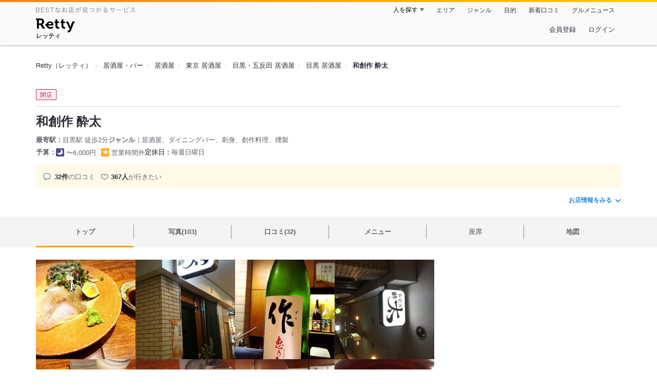

--- FILE ---
content_type: text/html;charset=UTF-8
request_url: https://retty.me/area/PRE13/ARE13/SUB704/100000873694/
body_size: 20448
content:
<!DOCTYPE html>
<html lang="ja" data-n-head="%7B%22lang%22:%7B%22ssr%22:%22ja%22%7D%7D">
  <head >
    <title>和創作 酔太（目黒/居酒屋） - Retty（レッティ）</title><meta data-n-head="ssr" charset="utf-8"><meta data-n-head="ssr" name="viewport" content="width=device-width, initial-scale=1, viewport-fit=cover, maximum-scale=1.0"><meta data-n-head="ssr" property="og:site_name" content="Retty（レッティ）"><meta data-n-head="ssr" property="og:locale" content="ja_JP"><meta data-n-head="ssr" property="al:ios:app_store_id" content="473919569"><meta data-n-head="ssr" property="al:ios:app_name" content="Retty"><meta data-n-head="ssr" property="fb:app_id" content="218159034880392"><meta data-n-head="ssr" name="twitter:card" content="summary_large_image"><meta data-n-head="ssr" name="twitter:site" content="@Retty_jp"><meta data-n-head="ssr" data-hid="description" name="description" content="こちらは『和創作 酔太（目黒/居酒屋）』のお店ページです。実名でのオススメが32件集まっています。Rettyで食が好きなグルメな人たちからお店を探そう！"><meta data-n-head="ssr" data-hid="keywords" name="keywords" content="和創作 酔太,わそうさくよった,目黒,居酒屋"><meta data-n-head="ssr" data-hid="al:ios:url" name="al:ios:url" content="retty://?page=restaurant&restaurant_id=100000873694"><meta data-n-head="ssr" data-hid="twitter:url" name="twitter:url" content="https://retty.me/area/PRE13/ARE13/SUB704/100000873694/"><meta data-n-head="ssr" data-hid="twitter:title" name="twitter:title" content="和創作 酔太 - Retty（レッティ）"><meta data-n-head="ssr" data-hid="twitter:description" name="twitter:description" content="こちらは『和創作 酔太（目黒/居酒屋）』のお店ページです。実名でのオススメが32件集まっています。Rettyで食が好きなグルメな人たちからお店を探そう！"><meta data-n-head="ssr" data-hid="twitter:image" name="twitter:image" content="https://og-image.retty.me/restaurant/100000873694/"><meta data-n-head="ssr" data-hid="og:type" property="og:type" content="rettyme:restaurant"><meta data-n-head="ssr" data-hid="og:url" property="og:url" content="https://retty.me/area/PRE13/ARE13/SUB704/100000873694/"><meta data-n-head="ssr" data-hid="og:title" property="og:title" content="和創作 酔太 - Retty（レッティ）"><meta data-n-head="ssr" data-hid="og:description" property="og:description" content="こちらは『和創作 酔太（目黒/居酒屋）』のお店ページです。実名でのオススメが32件集まっています。Rettyで食が好きなグルメな人たちからお店を探そう！"><meta data-n-head="ssr" data-hid="og:image" property="og:image" content="https://og-image.retty.me/restaurant/100000873694/"><meta data-n-head="ssr" data-hid="robots" name="robots" content="noindex,nofollow"><link data-n-head="ssr" rel="icon" type="image/x-icon" href="/ssr_assets/favicon.ico"><link data-n-head="ssr" rel="stylesheet" href="/_nuxt/style-548d51.css"><link data-n-head="ssr" data-hid="canonical" rel="canonical" href="https://retty.me/area/PRE13/ARE13/SUB704/100000873694/"><link data-n-head="ssr" rel="preload" as="image" href="https://ximg.retty.me/crop/s388x388/q80/das/-/retty/img_repo/2l/01/15351327.jpg"><link data-n-head="ssr" rel="preload" as="image" href="https://ximg.retty.me/crop/s388x388/q80/das/-/retty/img_repo/2l/01/5115688.jpg"><link data-n-head="ssr" rel="preload" as="image" href="https://ximg.retty.me/crop/s388x388/q80/das/-/retty/img_repo/2l/01/15351326.jpg"><link data-n-head="ssr" rel="preload" as="image" href="https://ximg.retty.me/crop/s388x388/q80/das/-/retty/img_repo/2l/01/3522042.jpg"><link data-n-head="ssr" rel="preload" as="image" href="https://ximg.retty.me/crop/s388x388/q80/das/-/retty/img_repo/2l/01/15351325.jpg"><link data-n-head="ssr" rel="preload" as="image" href="https://ximg.retty.me/crop/s388x388/q80/das/-/retty/img_repo/2l/01/15351324.jpg"><link data-n-head="ssr" rel="preload" as="image" href="https://ximg.retty.me/crop/s388x388/q80/das/-/retty/img_repo/2l/01/15351323.jpg"><link data-n-head="ssr" rel="preload" as="image" href="https://ximg.retty.me/crop/s388x388/q80/das/-/retty/img_repo/2l/01/15351321.jpg"><link data-n-head="ssr" rel="preload" as="image" href="https://ximg.retty.me/crop/s388x388/q80/das/-/retty/img_repo/2l/01/15351320.jpg"><link data-n-head="ssr" rel="preload" as="image" href="https://ximg.retty.me/crop/s388x388/q80/das/-/retty/img_repo/2l/01/15351319.jpg"><link data-n-head="ssr" rel="preload" as="image" href="https://ximg.retty.me/crop/s388x388/q80/das/-/retty/img_repo/2l/01/15351317.jpg"><link data-n-head="ssr" rel="preload" as="image" href="https://ximg.retty.me/crop/s388x388/q80/das/-/retty/img_repo/2l/01/15351316.jpg"><script data-n-head="ssr" src="/ssr_assets/scripts/vendor/treasureData.js" defer type="text/javascript"></script><script data-n-head="ssr" src="/ssr_assets/scripts/vendor/nuxtPolyfill.js" defer type="text/javascript"></script><script data-n-head="ssr" src="https://securepubads.g.doubleclick.net/tag/js/gpt.js" defer type="text/javascript"></script><script data-n-head="ssr" type="application/ld+json">[{"@context":"http://schema.org","@type":"ViewAction","target":{"@type":"EntryPoint","urlTemplate":"ios-app://473919569/retty/?page=restaurant&restaurant_id=100000873694"}},{"@context":"http://schema.org","@type":"BreadcrumbList","itemListElement":[{"@type":"ListItem","position":1,"item":{"@id":"https://retty.me/","name":"Retty（レッティ）"}},{"@type":"ListItem","position":2,"item":{"@id":"https://retty.me/category/LCAT1/","name":"居酒屋・バー"}},{"@type":"ListItem","position":3,"item":{"@id":"https://retty.me/category/LCAT1/CAT350/","name":"居酒屋"}},{"@type":"ListItem","position":4,"item":{"@id":"https://retty.me/area/PRE13/LCAT1/CAT350/","name":"東京 居酒屋"}},{"@type":"ListItem","position":5,"item":{"@id":"https://retty.me/area/PRE13/ARE13/LCAT1/CAT350/","name":"目黒・五反田 居酒屋"}},{"@type":"ListItem","position":6,"item":{"@id":"https://retty.me/area/PRE13/ARE13/SUB704/LCAT1/CAT350/","name":"目黒 居酒屋"}}]},{"@context":"http://schema.org","@type":"Restaurant","@id":"https://retty.me/area/PRE13/ARE13/SUB704/100000873694/","name":"和創作 酔太","alternateName":"わそうさくよった","image":"https://img.retty.me/img_repo/2l/01/15351327.jpg","telephone":null,"address":{"@type":"PostalAddress","streetAddress":"上大崎２-２７-１ サンフェリスタ目黒 １F","addressLocality":"品川区","addressRegion":"東京都","postalCode":"1410021","addressCountry":{"@type":"Country","name":"JP"}},"servesCuisine":["居酒屋","ダイニングバー","刺身","創作料理","燻製"],"potentialAction":{"@type":"ReserveAction","target":{"@type":"EntryPoint","urlTemplate":"https://retty.me/reservation/100000873694","inLanguage":"ja-JP","actionPlatform":"http://schema.org/DesktopWebPlatform"},"result":{"@type":"FoodEstablishmentReservation","name":"ネット予約"}},"geo":{"@type":"GeoCoordinates","latitude":35.6342667917,"longitude":139.71488407560003},"openingHoursSpecification":[{"@type":"OpeningHoursSpecification","dayOfWeek":["Monday","Tuesday","Wednesday","Thursday","Friday","Saturday"],"opens":"18:30","closes":"01:00"}],"review":[{"@type":"Review","position":1,"datePublished":"2015-12-05T12:17:13Z","reviewBody":"すべて手のこんだ料理で非常に美味しい！大将も気さくな方でぜひまたリピートしたいです！\n太シリーズ恐るべしです。","url":"https://retty.me/area/PRE13/ARE13/SUB704/100000873694/11152349/","author":{"@type":"Person","name":"Naoya  Yabe"},"reviewRating":{"@type":"Rating","ratingValue":3,"worstRating":1,"bestRating":3}},{"@type":"Review","position":2,"datePublished":"2018-04-04T11:37:45Z","reviewBody":"とてもコスパの良いこじんまりとした居酒屋。\n日本酒好きにはたまらない。\n店主との相性がちょっと重要かも。\n#料理に合う日本酒 ","url":"https://retty.me/area/PRE13/ARE13/SUB704/100000873694/32817711/","author":{"@type":"Person","name":"Hiromi Maki"},"reviewRating":{"@type":"Rating","ratingValue":3,"worstRating":1,"bestRating":3}},{"@type":"Review","position":3,"datePublished":"2017-09-26T11:38:22Z","reviewBody":"#デートに使える #こじんまり #メニューが個性的\n\nいやぁ、久々の大当たりです。\n軽く、目黒で飲みたいなぁと思って、来店しました。\n\n8席しかない、雰囲気のよく、美味しいお店です。\n\nこれは、目黒のみでは今後使うなぁというお店！\n\n特選の松茸の天ぷらは絶品でしたああああ","url":"https://retty.me/area/PRE13/ARE13/SUB704/100000873694/29289954/","author":{"@type":"Person","name":"Haruki Inden"},"reviewRating":{"@type":"Rating","ratingValue":3,"worstRating":1,"bestRating":3}},{"@type":"Review","position":4,"datePublished":"2017-08-19T03:30:27Z","reviewBody":"カウンターのみこじんまり。落ち着く、美味しい、日本酒もワインもあり、かしこまりすぎず、ほっとできる美味しい空間。 #和食","url":"https://retty.me/area/PRE13/ARE13/SUB704/100000873694/28474302/","author":{"@type":"Person","name":"Reiko Ishio"},"reviewRating":{"@type":"Rating","ratingValue":3,"worstRating":1,"bestRating":3}},{"@type":"Review","position":5,"datePublished":"2017-08-14T04:39:29Z","reviewBody":"目黒で一番人気の和食店。「創作和食 太」の姉妹店です。駅前の飲食ビル内のカウンター8席だけの小さなお店です。\n\n初来店でも決して居心地の悪いような感じはないと思います。私は今回はアラカルトで頂きましたが、コースも3500円とリーズナブルな金額です。\n\n一品ごとの説明は敢えてしませんが、どのお料理も丁寧で『いちいち美味しい！』というのが感想です！\nお魚な鮮度をはじめ、お刺身においても必ずひと手間かけていらっしゃいます。ひと皿ごとに「美味しい！」と声が出てしまうほどでした。特筆すべきは鯖棒鮨。こちらは絶対に食べるべき一品だと思います。\nメニューはその日の仕入れで毎日変わるので頻度高く通っても飽きることはないと思います。\n\n気さくな店主が一人で取り仕切ってますが、その目配せや気遣いはあっぱれです！お酒は好みをお伝えすれば選んで下さいますが、お任せしても大丈夫だと思います。\n\nとにかくハズレなし、席数も少ないので、必ず予約してからお伺いすることをお勧めします。ここ最近訪れた和食のお店では一番のお気に入りです♪ 美味しい和食が食べたくなったら是非！姉妹店も要チェックです(^^)♪\n\n#目黒 #カウンター席のみ #和食\n#サービスが行き届いている \n#コスパ最高  #一人でも気軽に入れる \n#目でも楽しめる料理  #予約必須 ","url":"https://retty.me/area/PRE13/ARE13/SUB704/100000873694/28353148/","author":{"@type":"Person","name":"Tomoko  Matsuo"},"reviewRating":{"@type":"Rating","ratingValue":3,"worstRating":1,"bestRating":3}}],"priceRange":"ランチ予算: 営業時間外 ディナー予算: 〜6000円","interactionStatistic":["行った人:53人","行きたい人:367人"],"paymentAccepted":"カード可 : (VISA,MASTERCARD,DINERS,JCB)","aggregateRating":{"@type":"AggregateRating","ratingValue":4.65,"reviewCount":32,"bestRating":5,"worstRating":0}}]</script><link rel="modulepreload" as="script" crossorigin href="/_nuxt/client-CmuuDN2x.js"><link rel="prefetch" as="image" type="image/jpeg" href="/_nuxt/not_found-Bs5h1vgP-548d51.jpg"><link rel="prefetch" as="image" type="image/png" href="/_nuxt/no-user-icon-DA2IkvCS-548d51.png"><link rel="prefetch" as="image" type="image/svg+xml" href="/_nuxt/catchcopy-BXFLMLhI-548d51.svg"><link rel="prefetch" as="image" type="image/svg+xml" href="/_nuxt/iconfont-AEAI28Ga-548d51.svg"><link rel="prefetch" as="image" type="image/svg+xml" href="/_nuxt/ic_search-D5W3hUgS-548d51.svg"><link rel="prefetch" as="image" type="image/svg+xml" href="/_nuxt/ic_modal_login-Bfaa9Knx-548d51.svg"><link rel="prefetch" as="image" type="image/svg+xml" href="/_nuxt/ic_modal_hamburger-CO6b-0AH-548d51.svg"><link rel="prefetch" as="image" type="image/svg+xml" href="/_nuxt/ic-retty_symbol-DbM0Epu8-548d51.svg">
  </head>
  <body >
    <div data-server-rendered="true" id="__nuxt"><!----><div id="__layout"><div><header class="header" data-v-dccb3a6b><div class="header__centering" data-v-dccb3a6b><div class="header__sub" data-v-dccb3a6b><a href="https://retty.me/announce/philosophy/" class="header__catchcopy" data-v-dccb3a6b><img src="/_nuxt/catchcopy-BXFLMLhI-548d51.svg" alt="BESTなお店が見つかるサービス" width="194" height="12" data-v-dccb3a6b></a><ul class="global-navigation" data-v-63815ba8 data-v-dccb3a6b><!----><li isShown="true" class="navigation-item" data-v-e368c963 data-v-63815ba8><button class="navigation-item__button" data-v-e368c963> 人を探す </button><div class="tooltip navigation-item__popup" style="display:none;" data-v-22224c7e data-v-e368c963><ul class="link-list" data-v-22224c7e data-v-e368c963><li class="link-list__item" data-v-22224c7e data-v-e368c963><a href="https://retty.me/top-users/" data-v-e368c963> TOP USER </a></li><li class="link-list__item" data-v-22224c7e data-v-e368c963><a href="https://user.retty.me/" data-v-e368c963> ユーザーを探す </a></li></ul></div></li><li isShown="true" class="navigation-item" data-v-e368c963 data-v-63815ba8><a href="https://retty.me/area/" class="navigation-item__link" data-v-e368c963> エリア </a></li><li isShown="true" class="navigation-item" data-v-e368c963 data-v-63815ba8><a href="https://retty.me/category/" class="navigation-item__link" data-v-e368c963> ジャンル </a></li><li isShown="true" class="navigation-item" data-v-e368c963 data-v-63815ba8><a href="https://retty.me/purpose/" class="navigation-item__link" data-v-e368c963> 目的 </a></li><li isShown="true" class="navigation-item" data-v-e368c963 data-v-63815ba8><a href="https://retty.me/reports/" class="navigation-item__link" data-v-e368c963> 新着口コミ </a></li><li isShown="true" class="navigation-item" data-v-e368c963 data-v-63815ba8><a rel="noopener" target="_blank" href="https://retty.news/" class="navigation-item__link" data-v-e368c963> グルメニュース </a></li></ul></div><div class="header__main" data-v-dccb3a6b><ruby class="header-logo" data-v-dccb3a6b><a href="https://retty.me/" aria-label="Retty" class="header-logo__item" data-v-dccb3a6b></a><rt class="header-logo__kana" data-v-dccb3a6b>レッティ</rt></ruby><search-bar-pc search-props="{&quot;locationType&quot;:&quot;SUB_AREA&quot;,&quot;subArea&quot;:{&quot;type&quot;:&quot;SUB_AREA&quot;,&quot;id&quot;:704,&quot;name&quot;:&quot;目黒&quot;},&quot;keywordType&quot;:&quot;CATEGORY&quot;,&quot;category&quot;:{&quot;type&quot;:&quot;CATEGORY&quot;,&quot;id&quot;:350,&quot;name&quot;:&quot;居酒屋&quot;}}" class="header__search" data-v-dccb3a6b></search-bar-pc><div class="menu" data-v-e46ae649 data-v-dccb3a6b><a rel="nofollow" href="https://retty.me/login/signup/?returnUrl=%2Farea%2FPRE13%2FARE13%2FSUB704%2F100000873694%2F" class="navigation-button" data-v-e46ae649> 会員登録 </a><a rel="nofollow" href="https://retty.me/login/?returnUrl=%2Farea%2FPRE13%2FARE13%2FSUB704%2F100000873694%2F" class="navigation-button" data-v-e46ae649> ログイン </a></div></div></div></header><main class="restaurant-detail" data-v-83bd07a4><!----><section class="restaurant-detail__breadcrumbs" data-v-83bd07a4><nav class="breadcrumb" data-v-7439e540 data-v-83bd07a4><ol class="breadcrumb__list breadcrumb__list--restaurant" data-v-7439e540><li __typename="BreadcrumbsItem" class="item breadcrumb__item" data-v-c81b06b5 data-v-7439e540><a href="https://retty.me/" data-v-c81b06b5><span data-v-c81b06b5>Retty（レッティ）</span></a></li><li __typename="BreadcrumbsItem" class="item breadcrumb__item" data-v-c81b06b5 data-v-7439e540><a href="https://retty.me/category/LCAT1/" data-v-c81b06b5><span data-v-c81b06b5>居酒屋・バー</span></a></li><li __typename="BreadcrumbsItem" class="item breadcrumb__item" data-v-c81b06b5 data-v-7439e540><a href="https://retty.me/category/LCAT1/CAT350/" data-v-c81b06b5><span data-v-c81b06b5>居酒屋</span></a></li><li __typename="BreadcrumbsItem" class="item breadcrumb__item" data-v-c81b06b5 data-v-7439e540><a href="https://retty.me/area/PRE13/LCAT1/CAT350/" data-v-c81b06b5><span data-v-c81b06b5>東京 居酒屋</span></a></li><li __typename="BreadcrumbsItem" class="item breadcrumb__item" data-v-c81b06b5 data-v-7439e540><a href="https://retty.me/area/PRE13/ARE13/LCAT1/CAT350/" data-v-c81b06b5><span data-v-c81b06b5>目黒・五反田 居酒屋</span></a></li><li __typename="BreadcrumbsItem" class="item breadcrumb__item" data-v-c81b06b5 data-v-7439e540><a href="https://retty.me/area/PRE13/ARE13/SUB704/LCAT1/CAT350/" data-v-c81b06b5><span data-v-c81b06b5>目黒 居酒屋</span></a></li><li class="item breadcrumb__item item--last" data-v-c81b06b5 data-v-7439e540><a href="https://retty.me/area/PRE13/ARE13/SUB704/100000873694/" data-v-c81b06b5><span data-v-c81b06b5>和創作 酔太</span></a></li></ol></nav><aside class="restaurant-top-banner" data-v-3a9ece3a data-v-83bd07a4><!----></aside></section><header class="restaurant-detail__header" data-v-83bd07a4><section class="summary" data-v-792ed78d data-v-83bd07a4><div class="summary__content" data-v-792ed78d><div class="restaurant-status summary__statuses" data-v-0a03e375 data-v-792ed78d><ul class="restaurant-status__label-list" data-v-0a03e375><li class="restaurant-status__label-item" data-v-0a03e375><div class="label-container" data-v-85b3ff21 data-v-0a03e375><span class="inline-label inline-label--danger" data-v-55697038 data-v-85b3ff21>閉店</span><!----></div></li></ul></div><div class="restaurant-summary-title summary__title" data-v-6dbad5ad data-v-792ed78d><h1 class="restaurant-summary-title__name" data-v-6dbad5ad> 和創作 酔太</h1><!----></div><footer class="footer" data-v-e4fcb448 data-v-792ed78d><dl class="footer__information information-list" data-v-e4fcb448><div class="information-list__item" data-v-e4fcb448><dt class="information-list__label information-list__label--location" data-v-e4fcb448><span data-v-e4fcb448>最寄駅</span></dt><dd class="information-list__description" data-v-e4fcb448> 目黒駅 徒歩2分 </dd></div><div class="information-list__item" data-v-e4fcb448><dt class="information-list__label information-list__label--categories" data-v-e4fcb448><span data-v-e4fcb448>ジャンル</span></dt><dd class="information-list__description" data-v-e4fcb448> 居酒屋、ダイニングバー、刺身、創作料理、燻製 </dd></div></dl><dl class="footer__information information-list" data-v-e4fcb448><div class="information-list__item" data-v-e4fcb448><dt class="information-list__label" data-v-e4fcb448><span data-v-e4fcb448>予算</span></dt><dd class="information-list__description" data-v-e4fcb448><dl class="information-list__budgets" data-v-e4fcb448><div class="information-list__budget-item" data-v-e4fcb448><dt data-v-e4fcb448></dt><dd data-v-e4fcb448><span class="scene-badge scene-badge--dinner" data-v-487ff6db data-v-e4fcb448>〜6,000円</span></dd></div><div class="information-list__budget-item" data-v-e4fcb448><dt data-v-e4fcb448></dt><dd data-v-e4fcb448><span class="scene-badge scene-badge--lunch" data-v-487ff6db data-v-e4fcb448>営業時間外</span></dd></div></dl></dd></div><div class="information-list__item" data-v-e4fcb448><dt class="information-list__label information-list__label--holidays" data-v-e4fcb448><span data-v-e4fcb448>定休日</span></dt><dd class="information-list__description" data-v-e4fcb448> 毎週日曜日 </dd></div></dl></footer><div data-v-61e7bf14 data-v-792ed78d><ul class="speciality-label-list speciality-label-list--no-familiar-label" data-v-61e7bf14><!----><!----><li class="report-count" data-v-61e7bf14><strong class="report-count--bold" data-v-61e7bf14>32件</strong>の口コミ </li><li class="wannago-count" data-v-61e7bf14><strong class="wannago-count--bold" data-v-61e7bf14>367人</strong>が行きたい </li></ul></div><!----><a href="#js-restaurant-info" class="readmore readmore--margin-top" data-v-792ed78d> お店情報をみる <i data-v-792ed78d></i></a></div><!----></section></header><div class="sticky-detector" data-v-83bd07a4></div><nav class="navigation restaurant-detail__navigation" data-v-6189a9c8 data-v-83bd07a4><ul class="restaurant-navigation-bar" data-v-6189a9c8><li class="navigation-bar-item restaurant-navigation-bar__item navigation-bar-item--active" data-v-ddde4fdd data-v-6189a9c8><a href="https://retty.me/area/PRE13/ARE13/SUB704/100000873694/" class="navigation-bar-item__link" data-v-ddde4fdd><span data-v-ddde4fdd> トップ <!----></span></a><!----></li><li class="navigation-bar-item restaurant-navigation-bar__item" data-v-ddde4fdd data-v-6189a9c8><a href="https://retty.me/area/PRE13/ARE13/SUB704/100000873694/photos/" class="navigation-bar-item__link" data-v-ddde4fdd><span data-v-ddde4fdd> 写真(103) <!----></span></a><div class="navigation-bar-item__child-nav" data-v-ddde4fdd><ul data-v-ddde4fdd><li class="navigation-bar-item__child-item" data-v-ddde4fdd><a href="https://retty.me/area/PRE13/ARE13/SUB704/100000873694/photos/?kind=1" data-v-ddde4fdd> 料理(100) </a></li><li class="navigation-bar-item__child-item navigation-bar-item__child-item--disabled" data-v-ddde4fdd><a data-v-ddde4fdd>内観(0)</a></li><li class="navigation-bar-item__child-item" data-v-ddde4fdd><a href="https://retty.me/area/PRE13/ARE13/SUB704/100000873694/photos/?kind=2" data-v-ddde4fdd> 外観(2) </a></li><li class="navigation-bar-item__child-item" data-v-ddde4fdd><a href="https://retty.me/area/PRE13/ARE13/SUB704/100000873694/photos/?kind=4" data-v-ddde4fdd> メニュー(1) </a></li></ul></div></li><li class="navigation-bar-item restaurant-navigation-bar__item" data-v-ddde4fdd data-v-6189a9c8><a href="https://retty.me/area/PRE13/ARE13/SUB704/100000873694/reports/" class="navigation-bar-item__link" data-v-ddde4fdd><span data-v-ddde4fdd> 口コミ(32) <!----></span></a><div class="navigation-bar-item__child-nav" data-v-ddde4fdd><ul data-v-ddde4fdd><li class="navigation-bar-item__child-item navigation-bar-item__child-item--disabled" data-v-ddde4fdd><a data-v-ddde4fdd>ランチ(0)</a></li><li class="navigation-bar-item__child-item" data-v-ddde4fdd><a href="https://retty.me/area/PRE13/ARE13/SUB704/100000873694/reports/?scene_type=2" data-v-ddde4fdd> ディナー(32) </a></li></ul></div></li><li class="navigation-bar-item restaurant-navigation-bar__item" data-v-ddde4fdd data-v-6189a9c8><a href="https://retty.me/area/PRE13/ARE13/SUB704/100000873694/menu/" class="navigation-bar-item__link" data-v-ddde4fdd><span data-v-ddde4fdd> メニュー <!----></span></a><div class="navigation-bar-item__child-nav" data-v-ddde4fdd><ul data-v-ddde4fdd><li class="navigation-bar-item__child-item" data-v-ddde4fdd><a href="https://retty.me/area/PRE13/ARE13/SUB704/100000873694/menu/#dishes" data-v-ddde4fdd> 料理 </a></li><li class="navigation-bar-item__child-item navigation-bar-item__child-item--disabled" data-v-ddde4fdd><a data-v-ddde4fdd>コース</a></li><li class="navigation-bar-item__child-item navigation-bar-item__child-item--disabled" data-v-ddde4fdd><a data-v-ddde4fdd>ランチ</a></li><li class="navigation-bar-item__child-item navigation-bar-item__child-item--disabled" data-v-ddde4fdd><a data-v-ddde4fdd>ドリンク</a></li><li class="navigation-bar-item__child-item" data-v-ddde4fdd><a href="https://retty.me/area/PRE13/ARE13/SUB704/100000873694/menu/#menu" data-v-ddde4fdd> メニュー写真 </a></li><li class="navigation-bar-item__child-item" data-v-ddde4fdd><a href="https://retty.me/area/PRE13/ARE13/SUB704/100000873694/menu/#takeout" data-v-ddde4fdd> テイクアウト </a></li></ul></div></li><li class="navigation-bar-item restaurant-navigation-bar__item navigation-bar-item--disabled" data-v-ddde4fdd data-v-6189a9c8><a class="navigation-bar-item__link navigation-bar-item--disabled" data-v-ddde4fdd><span data-v-ddde4fdd> 座席 </span></a><!----></li><li class="navigation-bar-item restaurant-navigation-bar__item" data-v-ddde4fdd data-v-6189a9c8><a href="https://retty.me/area/PRE13/ARE13/SUB704/100000873694/map/" class="navigation-bar-item__link" data-v-ddde4fdd><span data-v-ddde4fdd> 地図 <!----></span></a><!----></li></ul></nav><section class="restaurant-detail__content" data-v-b2486b02 data-v-83bd07a4><div class="content-columns" data-v-b2486b02><div class="content-columns__item--restaurants" data-v-b2486b02><div class="content-columns__main-contents" data-v-b2486b02><div class="restaurant-image-gallery" data-v-fa6a6c3a data-v-b2486b02><ul class="images" data-v-fa6a6c3a><li class="images__item" data-v-fa6a6c3a><img loading="eager" alt="" src="https://ximg.retty.me/crop/s388x388/q80/das/-/retty/img_repo/2l/01/15351327.jpg" class="images__image" data-v-fa6a6c3a></li><li class="images__item" data-v-fa6a6c3a><img loading="eager" alt="" src="https://ximg.retty.me/crop/s388x388/q80/das/-/retty/img_repo/2l/01/5115688.jpg" class="images__image" data-v-fa6a6c3a></li><li class="images__item" data-v-fa6a6c3a><img loading="eager" alt="" src="https://ximg.retty.me/crop/s388x388/q80/das/-/retty/img_repo/2l/01/15351326.jpg" class="images__image" data-v-fa6a6c3a></li><li class="images__item" data-v-fa6a6c3a><img loading="eager" alt="" src="https://ximg.retty.me/crop/s388x388/q80/das/-/retty/img_repo/2l/01/3522042.jpg" class="images__image" data-v-fa6a6c3a></li><li class="images__item" data-v-fa6a6c3a><img loading="eager" alt="" src="https://ximg.retty.me/crop/s388x388/q80/das/-/retty/img_repo/2l/01/15351325.jpg" class="images__image" data-v-fa6a6c3a></li><li class="images__item" data-v-fa6a6c3a><img loading="eager" alt="" src="https://ximg.retty.me/crop/s388x388/q80/das/-/retty/img_repo/2l/01/15351324.jpg" class="images__image" data-v-fa6a6c3a></li><li class="images__item" data-v-fa6a6c3a><img loading="eager" alt="" src="https://ximg.retty.me/crop/s388x388/q80/das/-/retty/img_repo/2l/01/15351323.jpg" class="images__image" data-v-fa6a6c3a></li><li class="images__item" data-v-fa6a6c3a><img loading="eager" alt="" src="https://ximg.retty.me/crop/s388x388/q80/das/-/retty/img_repo/2l/01/15351321.jpg" class="images__image" data-v-fa6a6c3a></li><li class="images__item" data-v-fa6a6c3a><img loading="eager" alt="" src="https://ximg.retty.me/crop/s388x388/q80/das/-/retty/img_repo/2l/01/15351320.jpg" class="images__image" data-v-fa6a6c3a></li><li class="images__item" data-v-fa6a6c3a><img loading="eager" alt="" src="https://ximg.retty.me/crop/s388x388/q80/das/-/retty/img_repo/2l/01/15351319.jpg" class="images__image" data-v-fa6a6c3a></li><li class="images__item" data-v-fa6a6c3a><img loading="eager" alt="" src="https://ximg.retty.me/crop/s388x388/q80/das/-/retty/img_repo/2l/01/15351317.jpg" class="images__image" data-v-fa6a6c3a></li><li class="images__item" data-v-fa6a6c3a><a href="https://retty.me/area/PRE13/ARE13/SUB704/100000873694/photos/" class="control__link images__image-container _styled-link" data-v-fa6a6c3a><div class="control__link-text-container" data-v-fa6a6c3a><span class="control__read-more" data-v-fa6a6c3a>もっとみる</span><span class="control__number-of-hidden-images" data-v-fa6a6c3a>(91)</span></div><img loading="eager" alt="" src="https://ximg.retty.me/crop/s388x388/q80/das/-/retty/img_repo/2l/01/15351316.jpg" class="images__image" data-v-fa6a6c3a></a></li><!----></ul><!----></div><section class="highlight-block restaurant-highlight-block" data-v-779bfd30 data-v-b2486b02><div class="highlight-block__container" data-v-779bfd30><div class="highlight-block__item" data-v-779bfd30><figure data-v-03b5af9e data-v-779bfd30><svg width="24" height="24" viewBox="0 0 48 48" fill="none" xmlns="http://www.w3.org/2000/svg" class="icon-four-pointed-star" data-v-03b5af9e><path d="M24 2L18 18L2 24L18 30L24 46L30 30L46 24L30 18L24 2Z" fill="#FFC814" data-v-03b5af9e></path></svg></figure><div data-v-779bfd30><p class="highlight-block__text" data-v-779bfd30>駅から近い</p></div></div><div class="highlight-block__item" data-v-779bfd30><figure data-v-03b5af9e data-v-779bfd30><svg width="24" height="24" viewBox="0 0 48 48" fill="none" xmlns="http://www.w3.org/2000/svg" class="icon-four-pointed-star" data-v-03b5af9e><path d="M24 2L18 18L2 24L18 30L24 46L30 30L46 24L30 18L24 2Z" fill="#FFC814" data-v-03b5af9e></path></svg></figure><div data-v-779bfd30><p class="highlight-block__text" data-v-779bfd30>カウンター席あり</p></div></div><div class="highlight-block__item" data-v-779bfd30><figure data-v-03b5af9e data-v-779bfd30><svg width="24" height="24" viewBox="0 0 48 48" fill="none" xmlns="http://www.w3.org/2000/svg" class="icon-four-pointed-star" data-v-03b5af9e><path d="M24 2L18 18L2 24L18 30L24 46L30 30L46 24L30 18L24 2Z" fill="#FFC814" data-v-03b5af9e></path></svg></figure><div data-v-779bfd30><p class="highlight-block__text" data-v-779bfd30>禁煙</p></div></div><div class="highlight-block__item" data-v-779bfd30><figure data-v-03b5af9e data-v-779bfd30><svg width="24" height="24" viewBox="0 0 48 48" fill="none" xmlns="http://www.w3.org/2000/svg" class="icon-four-pointed-star" data-v-03b5af9e><path d="M24 2L18 18L2 24L18 30L24 46L30 30L46 24L30 18L24 2Z" fill="#FFC814" data-v-03b5af9e></path></svg></figure><div data-v-779bfd30><p class="highlight-block__text" data-v-779bfd30>クレカ決済可</p></div></div><div class="highlight-block__item" data-v-779bfd30><figure data-v-03b5af9e data-v-779bfd30><svg width="24" height="24" viewBox="0 0 48 48" fill="none" xmlns="http://www.w3.org/2000/svg" class="icon-four-pointed-star" data-v-03b5af9e><path d="M24 2L18 18L2 24L18 30L24 46L30 30L46 24L30 18L24 2Z" fill="#FFC814" data-v-03b5af9e></path></svg></figure><div data-v-779bfd30><p class="highlight-block__text" data-v-779bfd30>おひとり様OK</p></div></div><div class="highlight-block__item" data-v-779bfd30><figure data-v-03b5af9e data-v-779bfd30><svg width="24" height="24" viewBox="0 0 48 48" fill="none" xmlns="http://www.w3.org/2000/svg" class="icon-four-pointed-star" data-v-03b5af9e><path d="M24 2L18 18L2 24L18 30L24 46L30 30L46 24L30 18L24 2Z" fill="#FFC814" data-v-03b5af9e></path></svg></figure><div data-v-779bfd30><p class="highlight-block__text" data-v-779bfd30>深夜でも入れる</p></div></div></div></section><section class="restaurant-introduction" data-v-32bb1534 data-v-b2486b02><div data-v-32bb1534><p class="restaurant-introduction__catchphrase" data-v-32bb1534> 目黒で1番人気の和食屋！優しい味の和食がたべたくなったらココ </p><div class="clamped-text restaurant-introduction__description" data-v-ee6e0b82 data-v-32bb1534><p class="clamped-text__content" style="--line-count:3;" data-v-ee6e0b82>目黒で1番人気の和食屋、太の移転前の場所でお弟子さんが引き続いで同じスタイルでやっている飲ませる和食屋さんの「和創作 酔太」。コスパが高すぎる！優しいお味の和食が食べたかったらこちらへぜひ。席が8席くらいしかないので、予約をしてください！</p><!----></div></div><!----></section></div><!----><!----><!----><!----><!----><!----><section report-keywords="" restaurant-name="和創作 酔太" class="content" data-v-941f6dd8 data-v-b2486b02><div data-v-941f6dd8><header class="main-title" data-v-941f6dd8><h2 class="main-title__title" data-v-941f6dd8>口コミ(32)</h2><section class="recommendation-rate main-title__recommendation-rate" data-v-2a537eb7 data-v-941f6dd8><div class="recommendation-rate__title" data-v-2a537eb7><p class="recommendation-rate__title-text" data-v-2a537eb7>オススメ度：93%</p><div class="recommendation-rate__title-icon" data-v-2a537eb7><i data-v-2a537eb7></i></div></div><div class="recommendation-rate__body" data-v-2a537eb7><div data-v-2a537eb7><dt class="recommendation-rate__list-title" data-v-2a537eb7>行った</dt><dd class="recommendation-rate__list-body" data-v-2a537eb7>52人</dd></div><div data-v-2a537eb7><dt class="recommendation-rate__list-title" data-v-2a537eb7>オススメ度</dt><dd class="recommendation-rate__list-body" data-v-2a537eb7>Excellent 40 / Good 12 / Average 0</dd></div></div></section></header><!----><!----><ul class="restaurant-report-list" data-v-941f6dd8><li class="restaurant-report-list__item" data-v-941f6dd8><div data-v-941f6dd8><article class="restaurant-report" data-v-71faa092 data-v-941f6dd8><div class="restaurant-report__body" data-v-71faa092><div class="restaurant-report__detail" data-v-71faa092><!----><div class="restaurant-report__reporter" data-v-71faa092><a href="https://user.retty.me/168821/" data-v-71faa092><div class="user-report-score" data-v-49448f5f data-v-71faa092><div class="user-report-score__body" data-v-49448f5f><div class="user-report-score__icon" data-v-49448f5f><img src="https://user-icon.retty.me/resize/crop/s48x48/id/168821/" width="48" height="48" alt="Naoya  Yabe" loading="lazy" class="user-icon" data-v-8a6900b2 data-v-49448f5f></div><div class="user-report-score__detail" data-v-49448f5f><!----><ul class="user-report-score__familiar-label" data-v-49448f5f><li class="user-report-score__familiar-label-item" data-v-49448f5f> 和食 </li><li class="user-report-score__familiar-label-item" data-v-49448f5f> ワイン </li><li class="user-report-score__familiar-label-item" data-v-49448f5f> 海鮮料理 </li></ul><div class="user-report-score__name-section" data-v-49448f5f><span class="user-report-score__report-count user-report-score__report-count--over500" data-v-49448f5f>500投稿</span><p class="user-report-score__user-name" data-v-49448f5f> Naoya  Yabe </p></div></div></div><div class="user-report-score__recommendation" data-v-49448f5f><figure class="user-report-score__best" data-v-1490d5eb data-v-49448f5f><svg xmlns="http://www.w3.org/2000/svg" x="0px" y="0px" width="132px" height="36px" viewBox="0 0 220 60" data-v-1490d5eb><linearGradient id="a" gradientUnits="userSpaceOnUse" x1="220" y1="30" x2="0" y2="30" data-v-1490d5eb><stop offset="0.5" stop-color="#d70025" data-v-1490d5eb></stop><stop offset="1" stop-color="#b40000" data-v-1490d5eb></stop></linearGradient><path fill-rule="evenodd" clip-rule="evenodd" fill="url(#a)" d="M196,12H55.335l-8.32-12l-8.32,12H24 C10.745,12,0,22.745,0,36c0,13.255,10.745,24,24,24h172c13.255,0,24-10.745,24-24C220,22.745,209.255,12,196,12z" data-v-1490d5eb></path><g fill="#FFF" data-v-1490d5eb><path d="M72.521 26.237c.653 0 1.303.071 1.947.213.646.142 1.229.375 1.749.702.521.327.941.751 1.259 1.271.924 1.514.509 3.767-.648 5.035-.752.821-1.745 1.383-2.981 1.683v.053c1.024.159 1.863.588 2.518 1.286 1.948 2.079.867 5.577-1.272 7.049C73.433 44.668 71.313 45 69.341 45H62.69l3.312-18.763H72.521zM67.3 36.679l-.954 5.565h3.26c.583 0 1.14-.058 1.67-.173.951-.205 1.898-.665 2.397-1.537.582-1.009.509-2.495-.463-3.232-.548-.415-1.335-.623-2.359-.623H67.3zM68.705 28.94l-.9 5.009h3.392c.371 0 .764-.049 1.18-.146.415-.097.795-.261 1.14-.49 1.191-.795 1.818-3.066.317-3.896-.574-.318-1.294-.478-2.159-.478H68.705zM79.729 45l3.312-18.763h11.819L94.357 29.1h-8.639l-.848 4.85h8.241l-.504 2.756h-8.215l-.954 5.38h9.382L92.317 45H79.729zM107.845 30.106c-.912-1.457-2.775-1.902-4.372-1.483-.407.105-.782.27-1.127.49-1.209.777-1.767 2.802-.503 3.803.468.371 1.1.707 1.895 1.007 1.643.601 2.906 1.32 3.789 2.159 2.306 2.192 1.482 6.314-.98 8.017-.688.478-1.466.826-2.332 1.047-2.06.525-4.319.449-6.28-.411-.565-.247-1.091-.561-1.576-.94-.486-.38-.897-.835-1.232-1.364l2.649-1.829c.354.619.888 1.126 1.604 1.523 1.114.62 2.455.74 3.684.438.836-.204 1.578-.692 2.014-1.444.424-.728.473-1.804.054-2.544-.186-.326-.434-.613-.742-.861-.31-.247-.667-.468-1.073-.662-.407-.194-.84-.371-1.299-.53-.565-.212-1.1-.45-1.604-.715-.982-.519-1.819-1.294-2.252-2.332-.563-1.346-.432-3.102.265-4.373.397-.724.923-1.334 1.577-1.828.653-.494 1.408-.87 2.266-1.127 1.327-.397 2.773-.513 4.134-.225.504.105.989.261 1.458.464.468.203.909.455 1.324.755.415.301.765.654 1.047 1.061L107.845 30.106zM120.857 29.1l-2.81 15.9h-3.259l2.782-15.9h-5.565l.504-2.862h14.363l-.504 2.862H120.857zM131.376 43.092c0 1.696-2.031 2.638-3.325 1.523-1.896-1.623.937-4.665 2.782-2.915C131.196 42.045 131.376 42.509 131.376 43.092zM128.409 39.144l2.279-12.906h3.101l-2.279 12.906H128.409zM139.035 43.092c0 1.696-2.031 2.638-3.325 1.523-1.896-1.623.937-4.665 2.782-2.915C138.854 42.045 139.035 42.509 139.035 43.092zM136.067 39.144l2.279-12.906h3.101l-2.279 12.906H136.067z" data-v-1490d5eb></path></g><linearGradient id="b" gradientUnits="userSpaceOnUse" x1="50.5" y1="31.3869" x2="26" y2="31.3869" data-v-1490d5eb><stop offset="0" stop-color="#ffc114" data-v-1490d5eb></stop><stop offset="1" stop-color="#fff269" data-v-1490d5eb></stop></linearGradient><path fill="url(#b)" d="M50.017,24.564c-0.345-0.169-0.751-0.062-0.986,0.258l-4.484,6.139l-5.601-9.546 c-0.243-0.416-0.752-0.541-1.137-0.278c-0.104,0.071-0.192,0.166-0.257,0.278l-5.608,9.546l-4.476-6.139 c-0.284-0.384-0.803-0.447-1.159-0.139c-0.234,0.203-0.348,0.527-0.297,0.847l2.402,15.069c0.028,0.645,0.512,1.158,1.109,1.175 h17.452c0.597-0.017,1.081-0.529,1.109-1.175l2.402-15.069C50.553,25.13,50.36,24.733,50.017,24.564z" data-v-1490d5eb></path><linearGradient id="c" gradientUnits="userSpaceOnUse" x1="47.634" y1="46.3052" x2="28.8266" y2="46.3052" data-v-1490d5eb><stop offset="0" stop-color="#ffc114" data-v-1490d5eb></stop><stop offset="1" stop-color="#fff269" data-v-1490d5eb></stop></linearGradient><path fill="url(#c)" d="M46.207,44.761H30.253c-0.788,0.001-1.427,0.693-1.427,1.545c0,0.852,0.639,1.542,1.427,1.543 h15.954c0.789-0.001,1.427-0.693,1.427-1.545C47.634,45.452,46.995,44.762,46.207,44.761z" data-v-1490d5eb></path><text fill="#fff" x="148" y="45" class="year" data-v-1490d5eb>2015</text></svg></figure></div></div></a></div><!----><p class="restaurant-report__text" data-v-71faa092>すべて手のこんだ料理で非常に美味しい！大将も気さくな方でぜひまたリピートしたいです！
太シリーズ恐るべしです。</p></div><figure class="restaurant-report__tiled-images" data-v-12cfc68a data-v-71faa092><ul class="three-images" data-v-12cfc68a><li class="three-images__item" data-v-12cfc68a><img loading="lazy" alt="" src="https://ximg.retty.me/crop/s320x320/q80/das/-/retty/img_repo/2l/01/5115688.jpg" data-v-12cfc68a></li><li class="three-images__item" data-v-12cfc68a><img loading="lazy" alt="" src="https://ximg.retty.me/crop/s320x320/q80/das/-/retty/img_repo/2l/01/5115689.jpg" data-v-12cfc68a></li><li class="three-images__item" data-v-12cfc68a><img loading="lazy" alt="" src="https://ximg.retty.me/crop/s320x320/q80/das/-/retty/img_repo/2l/01/5115690.jpg" data-v-12cfc68a></li></ul></figure></div><footer class="restaurant-report__footer" data-v-71faa092><div class="restaurant-report__date" data-v-71faa092><span class="scene-badge scene-badge--dinner" data-v-487ff6db data-v-71faa092></span><time datetime="2015-12-05T12:17:13Z" data-v-71faa092>2015/12/5</time></div><a href="https://retty.me/area/PRE13/ARE13/SUB704/100000873694/11152349/" class="restaurant-report__link" data-v-71faa092> 写真と本文をすべて表示 </a></footer></article></div></li><li class="restaurant-report-list__item" data-v-941f6dd8><div data-v-941f6dd8><article class="restaurant-report" data-v-71faa092 data-v-941f6dd8><div class="restaurant-report__body" data-v-71faa092><div class="restaurant-report__detail" data-v-71faa092><!----><div class="restaurant-report__reporter" data-v-71faa092><a href="https://user.retty.me/1156591/" data-v-71faa092><div class="user-report-score" data-v-49448f5f data-v-71faa092><div class="user-report-score__body" data-v-49448f5f><div class="user-report-score__icon" data-v-49448f5f><img src="https://user-icon.retty.me/resize/crop/s48x48/id/1156591/" width="48" height="48" alt="Hiromi Maki" loading="lazy" class="user-icon" data-v-8a6900b2 data-v-49448f5f></div><div class="user-report-score__detail" data-v-49448f5f><!----><ul class="user-report-score__familiar-label" data-v-49448f5f><li class="user-report-score__familiar-label-item" data-v-49448f5f> フレンチ </li><li class="user-report-score__familiar-label-item" data-v-49448f5f> バー </li><li class="user-report-score__familiar-label-item" data-v-49448f5f> ワイン </li></ul><div class="user-report-score__name-section" data-v-49448f5f><span class="user-report-score__report-count user-report-score__report-count--over100" data-v-49448f5f>100投稿</span><p class="user-report-score__user-name" data-v-49448f5f> Hiromi Maki </p></div></div></div><div class="user-report-score__recommendation" data-v-49448f5f><img src="/_nuxt/score_large_excellent-kVA6U9QF-548d51.svg" alt="excellent" loading="lazy" class="user-report-score__score" data-v-49448f5f></div></div></a></div><ul class="hashtag-list" data-v-01d54481 data-v-71faa092><li class="hashtag-list__item" data-v-01d54481><a target="_blank" href="https://retty.me/tag/60871" class="hashtag" data-v-a7e600dc data-v-01d54481>料理に合う日本酒</a></li></ul><p class="restaurant-report__text" data-v-71faa092>とてもコスパの良いこじんまりとした居酒屋。
日本酒好きにはたまらない。
店主との相性がちょっと重要かも。
#料理に合う日本酒</p></div><figure class="restaurant-report__tiled-images" data-v-12cfc68a data-v-71faa092><ul class="three-images" data-v-12cfc68a><li class="three-images__item" data-v-12cfc68a><img loading="lazy" alt="" src="https://ximg.retty.me/crop/s320x320/q80/das/-/retty/img_repo/2l/01/15351316.jpg" data-v-12cfc68a></li><li class="three-images__item" data-v-12cfc68a><img loading="lazy" alt="" src="https://ximg.retty.me/crop/s320x320/q80/das/-/retty/img_repo/2l/01/15351325.jpg" data-v-12cfc68a></li><li class="three-images__item" data-v-12cfc68a><img loading="lazy" alt="" src="https://ximg.retty.me/crop/s320x320/q80/das/-/retty/img_repo/2l/01/15351326.jpg" data-v-12cfc68a></li></ul></figure></div><footer class="restaurant-report__footer" data-v-71faa092><div class="restaurant-report__date" data-v-71faa092><span class="scene-badge scene-badge--dinner" data-v-487ff6db data-v-71faa092></span><time datetime="2018-04-04T11:37:45Z" data-v-71faa092>2018/4/4</time></div><a href="https://retty.me/area/PRE13/ARE13/SUB704/100000873694/32817711/" class="restaurant-report__link" data-v-71faa092> 写真と本文をすべて表示 </a></footer></article></div></li><li class="restaurant-report-list__item" data-v-941f6dd8><div data-v-941f6dd8><article class="restaurant-report" data-v-71faa092 data-v-941f6dd8><div class="restaurant-report__body" data-v-71faa092><div class="restaurant-report__detail" data-v-71faa092><!----><div class="restaurant-report__reporter" data-v-71faa092><a href="https://user.retty.me/1119629/" data-v-71faa092><div class="user-report-score" data-v-49448f5f data-v-71faa092><div class="user-report-score__body" data-v-49448f5f><div class="user-report-score__icon" data-v-49448f5f><img src="https://user-icon.retty.me/resize/crop/s48x48/id/1119629/" width="48" height="48" alt="Haruki Inden" loading="lazy" class="user-icon" data-v-8a6900b2 data-v-49448f5f></div><div class="user-report-score__detail" data-v-49448f5f><!----><ul class="user-report-score__familiar-label" data-v-49448f5f><li class="user-report-score__familiar-label-item" data-v-49448f5f> 焼肉 </li><li class="user-report-score__familiar-label-item" data-v-49448f5f> ホルモン </li><li class="user-report-score__familiar-label-item" data-v-49448f5f> もんじゃ焼き </li></ul><div class="user-report-score__name-section" data-v-49448f5f><span class="user-report-score__report-count user-report-score__report-count--over500" data-v-49448f5f>500投稿</span><p class="user-report-score__user-name" data-v-49448f5f> Haruki Inden </p></div></div></div><div class="user-report-score__recommendation" data-v-49448f5f><img src="/_nuxt/score_large_excellent-kVA6U9QF-548d51.svg" alt="excellent" loading="lazy" class="user-report-score__score" data-v-49448f5f></div></div></a></div><ul class="hashtag-list" data-v-01d54481 data-v-71faa092><li class="hashtag-list__item" data-v-01d54481><a target="_blank" href="https://retty.me/tag/24341" class="hashtag" data-v-a7e600dc data-v-01d54481>デートに使える</a></li><li class="hashtag-list__item" data-v-01d54481><a target="_blank" href="https://retty.me/tag/13300" class="hashtag" data-v-a7e600dc data-v-01d54481>こじんまり</a></li><li class="hashtag-list__item" data-v-01d54481><a target="_blank" href="https://retty.me/tag/191561" class="hashtag" data-v-a7e600dc data-v-01d54481>メニューが個性的</a></li></ul><p class="restaurant-report__text" data-v-71faa092>#デートに使える #こじんまり #メニューが個性的

いやぁ、久々の大当たりです。
軽く、目黒で飲みたいなぁと思って、来店しました。

8席しかない、雰囲気のよく、美味しいお店です。

これは、目黒のみでは今後使うなぁというお店！

特選の松茸の天ぷらは絶品でしたああああ</p></div><figure class="restaurant-report__tiled-images" data-v-12cfc68a data-v-71faa092><ul class="three-images" data-v-12cfc68a><li class="three-images__item" data-v-12cfc68a><img loading="lazy" alt="" src="https://ximg.retty.me/crop/s320x320/q80/das/-/retty/img_repo/2l/01/12903873.jpg" data-v-12cfc68a></li><li class="three-images__item" data-v-12cfc68a><img loading="lazy" alt="" src="https://ximg.retty.me/crop/s320x320/q80/das/-/retty/img_repo/2l/01/12903874.jpg" data-v-12cfc68a></li></ul></figure></div><footer class="restaurant-report__footer" data-v-71faa092><div class="restaurant-report__date" data-v-71faa092><span class="scene-badge scene-badge--dinner" data-v-487ff6db data-v-71faa092></span><time datetime="2017-09-26T11:38:22Z" data-v-71faa092>2017/9/26</time></div><a href="https://retty.me/area/PRE13/ARE13/SUB704/100000873694/29289954/" class="restaurant-report__link" data-v-71faa092> 写真と本文をすべて表示 </a></footer></article></div></li><li class="restaurant-report-list__item" data-v-941f6dd8><div data-v-941f6dd8><article class="restaurant-report" data-v-71faa092 data-v-941f6dd8><div class="restaurant-report__body" data-v-71faa092><div class="restaurant-report__detail" data-v-71faa092><!----><div class="restaurant-report__reporter" data-v-71faa092><a href="https://user.retty.me/188220/" data-v-71faa092><div class="user-report-score" data-v-49448f5f data-v-71faa092><div class="user-report-score__body" data-v-49448f5f><div class="user-report-score__icon" data-v-49448f5f><img src="https://user-icon.retty.me/resize/crop/s48x48/id/188220/" width="48" height="48" alt="Reiko Ishio" loading="lazy" class="user-icon" data-v-8a6900b2 data-v-49448f5f></div><div class="user-report-score__detail" data-v-49448f5f><!----><!----><div class="user-report-score__name-section" data-v-49448f5f><span class="user-report-score__report-count user-report-score__report-count--over100" data-v-49448f5f>100投稿</span><p class="user-report-score__user-name" data-v-49448f5f> Reiko Ishio </p></div></div></div><div class="user-report-score__recommendation" data-v-49448f5f><img src="/_nuxt/score_large_excellent-kVA6U9QF-548d51.svg" alt="excellent" loading="lazy" class="user-report-score__score" data-v-49448f5f></div></div></a></div><ul class="hashtag-list" data-v-01d54481 data-v-71faa092><li class="hashtag-list__item" data-v-01d54481><a target="_blank" href="https://retty.me/tag/65" class="hashtag" data-v-a7e600dc data-v-01d54481>和食</a></li></ul><p class="restaurant-report__text" data-v-71faa092>カウンターのみこじんまり。落ち着く、美味しい、日本酒もワインもあり、かしこまりすぎず、ほっとできる美味しい空間。 #和食</p></div><figure class="restaurant-report__tiled-images" data-v-12cfc68a data-v-71faa092><ul class="three-images" data-v-12cfc68a><li class="three-images__item" data-v-12cfc68a><img loading="lazy" alt="" src="https://ximg.retty.me/crop/s320x320/q80/das/-/retty/img_repo/2l/01/12375656.jpg" data-v-12cfc68a></li><li class="three-images__item" data-v-12cfc68a><img loading="lazy" alt="" src="https://ximg.retty.me/crop/s320x320/q80/das/-/retty/img_repo/2l/01/12375644.jpg" data-v-12cfc68a></li><li class="three-images__item" data-v-12cfc68a><img loading="lazy" alt="" src="https://ximg.retty.me/crop/s320x320/q80/das/-/retty/img_repo/2l/01/12375652.jpg" data-v-12cfc68a></li></ul></figure></div><footer class="restaurant-report__footer" data-v-71faa092><div class="restaurant-report__date" data-v-71faa092><span class="scene-badge scene-badge--dinner" data-v-487ff6db data-v-71faa092></span><time datetime="2017-08-19T03:30:27Z" data-v-71faa092>2017/8/19</time></div><a href="https://retty.me/area/PRE13/ARE13/SUB704/100000873694/28474302/" class="restaurant-report__link" data-v-71faa092> 写真と本文をすべて表示 </a></footer></article></div></li><li class="restaurant-report-list__item" data-v-941f6dd8><div data-v-941f6dd8><article class="restaurant-report" data-v-71faa092 data-v-941f6dd8><div class="restaurant-report__body" data-v-71faa092><div class="restaurant-report__detail" data-v-71faa092><!----><div class="restaurant-report__reporter" data-v-71faa092><a href="https://user.retty.me/69349/" data-v-71faa092><div class="user-report-score" data-v-49448f5f data-v-71faa092><div class="user-report-score__body" data-v-49448f5f><div class="user-report-score__icon" data-v-49448f5f><img src="https://user-icon.retty.me/resize/crop/s48x48/id/69349/" width="48" height="48" alt="Tomoko  Matsuo" loading="lazy" class="user-icon" data-v-8a6900b2 data-v-49448f5f></div><div class="user-report-score__detail" data-v-49448f5f><!----><!----><div class="user-report-score__name-section" data-v-49448f5f><!----><p class="user-report-score__user-name" data-v-49448f5f> Tomoko  Matsuo </p></div></div></div><div class="user-report-score__recommendation" data-v-49448f5f><img src="/_nuxt/score_large_excellent-kVA6U9QF-548d51.svg" alt="excellent" loading="lazy" class="user-report-score__score" data-v-49448f5f></div></div></a></div><ul class="hashtag-list" data-v-01d54481 data-v-71faa092><li class="hashtag-list__item" data-v-01d54481><a target="_blank" href="https://retty.me/tag/574" class="hashtag" data-v-a7e600dc data-v-01d54481>目黒</a></li><li class="hashtag-list__item" data-v-01d54481><a target="_blank" href="https://retty.me/tag/10537" class="hashtag" data-v-a7e600dc data-v-01d54481>カウンター席のみ</a></li><li class="hashtag-list__item" data-v-01d54481><a target="_blank" href="https://retty.me/tag/65" class="hashtag" data-v-a7e600dc data-v-01d54481>和食</a></li><li class="hashtag-list__item" data-v-01d54481><a target="_blank" href="https://retty.me/tag/42703" class="hashtag" data-v-a7e600dc data-v-01d54481>サービスが行き届いている</a></li><li class="hashtag-list__item" data-v-01d54481><a target="_blank" href="https://retty.me/tag/7287" class="hashtag" data-v-a7e600dc data-v-01d54481>コスパ最高</a></li><li class="hashtag-list__item" data-v-01d54481><a target="_blank" href="https://retty.me/tag/41568" class="hashtag" data-v-a7e600dc data-v-01d54481>一人でも気軽に入れる</a></li><li class="hashtag-list__item" data-v-01d54481><a target="_blank" href="https://retty.me/tag/48198" class="hashtag" data-v-a7e600dc data-v-01d54481>目でも楽しめる料理</a></li><li class="hashtag-list__item" data-v-01d54481><a target="_blank" href="https://retty.me/tag/2525" class="hashtag" data-v-a7e600dc data-v-01d54481>予約必須</a></li></ul><p class="restaurant-report__text" data-v-71faa092>目黒で一番人気の和食店。「創作和食 太」の姉妹店です。駅前の飲食ビル内のカウンター8席だけの小さなお店です。

初来店でも決して居心地の悪いような感じはないと思います。私は今回はアラカルトで頂きましたが、コースも3500円とリーズナブルな金額です。

一品ごとの説明は敢えてしませんが、どのお料理も丁寧で『いちいち美味しい！』というのが感想です！
お魚な鮮度をはじめ、お刺身においても必ずひと手間かけていらっしゃいます。ひと皿ごとに「美味しい！」と声が出てしまうほどでした。特筆すべきは鯖棒鮨。こちらは絶対に食べるべき一品だと思います。
メニューはその日の仕入れで毎日変わるので頻度高く通っても飽きることはないと思います。

気さくな店主が一人で取り仕切ってますが、その目配せや気遣いはあっぱれです！お酒は好みをお伝えすれば選んで下さいますが、お任せしても大丈夫だと思います。

とにかくハズレなし、席数も少ないので、必ず予約してからお伺いすることをお勧めします。ここ最近訪れた和食のお店では一番のお気に入りです♪ 美味しい和食が食べたくなったら是非！姉妹店も要チェックです(^^)♪

#目黒 #カウンター席のみ #和食
#サービスが行き届いている 
#コスパ最高  #一人でも気軽に入れる 
#目でも楽しめる料理  #予約必須</p></div><figure class="restaurant-report__tiled-images" data-v-12cfc68a data-v-71faa092><ul class="three-images" data-v-12cfc68a><li class="three-images__item" data-v-12cfc68a><img loading="lazy" alt="" src="https://ximg.retty.me/crop/s320x320/q80/das/-/retty/img_repo/2l/01/12265826.jpg" data-v-12cfc68a></li><li class="three-images__item" data-v-12cfc68a><img loading="lazy" alt="" src="https://ximg.retty.me/crop/s320x320/q80/das/-/retty/img_repo/2l/01/12265837.jpg" data-v-12cfc68a></li><li class="three-images__item" data-v-12cfc68a><img loading="lazy" alt="" src="https://ximg.retty.me/crop/s320x320/q80/das/-/retty/img_repo/2l/01/12265833.jpg" data-v-12cfc68a></li></ul></figure></div><footer class="restaurant-report__footer" data-v-71faa092><div class="restaurant-report__date" data-v-71faa092><span class="scene-badge scene-badge--dinner" data-v-487ff6db data-v-71faa092></span><time datetime="2017-08-14T04:39:29Z" data-v-71faa092>2017/8/14</time></div><a href="https://retty.me/area/PRE13/ARE13/SUB704/100000873694/28353148/" class="restaurant-report__link" data-v-71faa092> 写真と本文をすべて表示 </a></footer></article></div></li></ul><footer class="read-more-link" data-v-941f6dd8><footer class="read-more-block" data-v-cac6cd08 data-v-941f6dd8><a href="https://retty.me/area/PRE13/ARE13/SUB704/100000873694/reports/" class="button" data-v-cac6cd08> 口コミをもっとみる <i data-v-cac6cd08></i></a></footer></footer></div></section><section class="content nearby-reservable-restaurants-section" data-v-64c9db24 data-v-975e44dd data-v-b2486b02><section class="main-title content__title" data-v-212967f5 data-v-64c9db24><h2 class="main-title__title" data-v-212967f5> ネット予約ができる近くのお店 </h2><!----><!----></section><div data-v-975e44dd><div class="restaurant-list-wrapper" data-v-975e44dd><ul class="restaurant-list" data-v-975e44dd></ul><button class="restaurant-list-wrapper__button--prev" style="display:none;" data-v-975e44dd><i data-v-975e44dd></i></button><button class="restaurant-list-wrapper__button--next" style="display:none;" data-v-975e44dd><i data-v-975e44dd></i></button></div></div></section><!----><aside class="ad-banner-container ad-middle-section" data-v-cc325829 data-v-b2486b02><div id="div-gpt-ad-1438691185332-0" class="ad-banner ad-banner--rectangle" data-v-b83de77f data-v-b2486b02></div><div id="div-gpt-ad-1438691362502-0" class="ad-banner ad-banner--rectangle" data-v-b83de77f data-v-b2486b02></div></aside><!----><section class="message-to-owner-block" data-v-86f1c6db data-v-b2486b02><div class="message-to-owner-block__contents" data-v-86f1c6db><h3 class="message-to-owner-block__title" data-v-86f1c6db> 店舗の運営者様・オーナー様へ </h3><p class="message-to-owner-block__text" data-v-86f1c6db> Rettyお店会員になるとお店の営業時間や定休日などの情報を<br data-v-86f1c6db>いつでも編集することができます<br data-v-86f1c6db></p><a rel="noopener noreferrer nofollow nofollow" target="_blank" href="https://omise.retty.me/" class="message-to-owner-block__link" data-v-86f1c6db>詳しくはこちら▶︎</a></div></section><section id="js-restaurant-info" class="content" data-v-2f84a1d5 data-v-b2486b02><section class="main-title" data-v-212967f5 data-v-2f84a1d5><h2 class="main-title__title" data-v-212967f5> 和創作 酔太の店舗情報 </h2><!----><!----></section><article class="information-section" data-v-2f84a1d5><section data-v-0194cd2e data-v-2f84a1d5><div class="information__header" data-v-0194cd2e><h2 class="information__title" data-v-0194cd2e>基本情報</h2><div class="information__contact" data-v-0194cd2e><button class="button information__link" data-v-a082f2e9 data-v-0194cd2e><!---->修正依頼</button></div></div><div class="information__block" data-v-0194cd2e><table class="restaurant-info-table" data-v-0194cd2e><tbody class="restaurant-info-table__tbody" data-v-0194cd2e><tr class="restaurant-info-table__row" data-v-0194cd2e><th scope="row" class="restaurant-info-table__title" data-v-0194cd2e>店名</th><td class="restaurant-info-table__body" data-v-0194cd2e> 和創作 酔太 <span class="restaurant-info-table__body--restaurant_kana" data-v-0194cd2e> わそうさくよった </span></td></tr><!----><!----><tr class="restaurant-info-table__row" data-v-0194cd2e><th scope="row" class="restaurant-info-table__title" data-v-0194cd2e>ジャンル</th><td class="restaurant-info-table__body" data-v-0194cd2e><p data-v-0194cd2e> 居酒屋 ダイニングバー 刺身 創作料理 燻製 </p></td></tr><tr id="anchor-open-hour" class="restaurant-info-table__row" data-v-0194cd2e><th scope="row" class="restaurant-info-table__title" data-v-0194cd2e>営業時間</th><td class="restaurant-info-table__body" data-v-0194cd2e><p class="pre-line" data-v-0194cd2e>[月〜金・土]
ディナー 18:30 〜 1:00 L.O. 24:30</p><div data-v-0194cd2e><!----></div></td></tr><tr class="restaurant-info-table__row" data-v-0194cd2e><th scope="row" class="restaurant-info-table__title" data-v-0194cd2e>定休日</th><td class="restaurant-info-table__body" data-v-0194cd2e><div data-v-0194cd2e> 毎週日曜日 </div><!----></td></tr><tr class="restaurant-info-table__row" data-v-0194cd2e><th scope="row" class="restaurant-info-table__title" data-v-0194cd2e>予算</th><td class="restaurant-info-table__body" data-v-0194cd2e><div class="budget" data-v-0194cd2e><div class="budget__item" data-v-0194cd2e><span class="budget-icon" data-v-0194cd2e><img src="/_nuxt/ic_lunch-CytYVaJj-548d51.svg" alt="ランチ" width="15" height="15" class="scene-image" data-v-5300bd02 data-v-0194cd2e></span> ランチ：営業時間外 </div><div class="budget__item" data-v-0194cd2e><span class="budget-icon" data-v-0194cd2e><img src="/_nuxt/ic_dinner-DFXwMDyQ-548d51.svg" alt="ディナー" width="15" height="15" class="scene-image" data-v-5300bd02 data-v-0194cd2e></span> ディナー：〜6,000円 </div></div></td></tr><tr class="restaurant-info-table__row" data-v-0194cd2e><th scope="row" class="restaurant-info-table__title" data-v-0194cd2e>クレジットカード</th><td class="restaurant-info-table__body" data-v-0194cd2e><ul class="credit-card-list" data-v-69479c13 data-v-0194cd2e><li class="credit-card-list__item credit-card-list__item--visa" data-v-69479c13> VISA </li><li class="credit-card-list__item credit-card-list__item--mastercard" data-v-69479c13> Mastercard </li><li class="credit-card-list__item credit-card-list__item--diners" data-v-69479c13> Diners </li><li class="credit-card-list__item credit-card-list__item--jcb" data-v-69479c13> JCB </li></ul></td></tr><!----><!----></tbody></table></div></section><section data-v-a4417dba data-v-2f84a1d5><div class="information__header" data-v-a4417dba><h2 class="information__title" data-v-a4417dba>住所</h2><div class="information__contact" data-v-a4417dba><button class="button information__link" data-v-a082f2e9 data-v-a4417dba><!---->修正依頼</button></div></div><div class="information__block" data-v-a4417dba><table class="restaurant-info-table" data-v-a4417dba><tbody class="restaurant-info-table__tbody" data-v-a4417dba><tr class="restaurant-info-table__row" data-v-a4417dba><th scope="row" class="restaurant-info-table__title" data-v-a4417dba>住所</th><td class="restaurant-info-table__body" data-v-a4417dba><div class="map-area" data-v-a4417dba><div class="map-area__content" data-v-a4417dba><a href="https://retty.me/area/PRE13/ARE13/SUB704/100000873694/map/" class="map-area__link" data-v-a4417dba> 東京都品川区上大崎２-２７-１ サンフェリスタ目黒 １F </a><a href="https://retty.me/area/PRE13/ARE13/SUB704/100000873694/map/" class="map-area__button" data-v-a4417dba> 大きな地図をみる<i data-v-a4417dba></i></a><div id="js-yahoo-map-7239bf77-e55f-4217-b496-c879fce5e4da" class="yahoo-map-skelton" style="width:540px;height:160px;" data-v-a4417dba></div></div></div></td></tr><tr class="restaurant-info-table__row" data-v-a4417dba><th scope="row" class="restaurant-info-table__title" data-v-a4417dba>アクセス</th><td class="restaurant-info-table__body" data-v-a4417dba><p class="pre-line" data-v-a4417dba>■駅からのアクセス
JR山手線 ／ 目黒駅 徒歩2分（110m）
東急目黒線 ／ 不動前駅 徒歩11分（860m）
東京メトロ南北線 ／ 白金台駅 徒歩17分（1.3km）</p></td></tr><tr class="restaurant-info-table__row" data-v-a4417dba><th scope="row" class="restaurant-info-table__title" data-v-a4417dba>駐車場</th><td class="restaurant-info-table__body" data-v-a4417dba><p data-v-a4417dba>無</p><!----></td></tr></tbody></table></div></section><section data-v-971c32b1 data-v-2f84a1d5><div class="information__header" data-v-971c32b1><h2 class="information__title" data-v-971c32b1>座席情報</h2><div class="information__contact" data-v-971c32b1><button class="button information__link" data-v-a082f2e9 data-v-971c32b1><!---->修正依頼</button></div></div><div class="information__block" data-v-971c32b1><table class="restaurant-info-table" data-v-971c32b1><tbody class="restaurant-info-table__tbody" data-v-971c32b1><tr class="restaurant-info-table__row" data-v-971c32b1><th scope="row" class="restaurant-info-table__title" data-v-971c32b1>座席</th><td class="restaurant-info-table__body" data-v-971c32b1><div data-v-971c32b1> 9席 </div></td></tr><tr class="restaurant-info-table__row" data-v-971c32b1><th scope="row" class="restaurant-info-table__title" data-v-971c32b1>カウンター席</th><td class="restaurant-info-table__body" data-v-971c32b1> 有 <div data-v-971c32b1><p data-v-971c32b1> （カウンターのみ） </p></div></td></tr><tr class="restaurant-info-table__row" data-v-971c32b1><th scope="row" class="restaurant-info-table__title" data-v-971c32b1>喫煙</th><td class="restaurant-info-table__body" data-v-971c32b1><p data-v-971c32b1> 不可 </p><p data-v-971c32b1> （完全禁煙） </p><p class="note" data-v-971c32b1> ※健康増進法改正に伴い、喫煙情報が未更新の場合がございます。正しい情報はお店へご確認ください。 <a rel="noopener" target="_blank" href="https://inforetty.zendesk.com/hc/ja/articles/900000237366" class="_styled-link" data-v-971c32b1> [?] 喫煙・禁煙情報について </a></p><!----></td></tr><tr class="restaurant-info-table__row" data-v-971c32b1><th scope="row" class="restaurant-info-table__title" data-v-971c32b1>個室</th><td class="restaurant-info-table__body" data-v-971c32b1> 無 <!----></td></tr><!----></tbody></table></div></section><section data-v-fb7b9ddf data-v-2f84a1d5><div class="information__header" data-v-fb7b9ddf><h2 class="information__title" data-v-fb7b9ddf>サービス・設備などの情報</h2><div class="information__contact" data-v-fb7b9ddf><button class="button information__link" data-v-a082f2e9 data-v-fb7b9ddf><!---->修正依頼</button></div></div><div class="information__block" data-v-fb7b9ddf><table class="restaurant-info-table" data-v-fb7b9ddf><tbody class="restaurant-info-table__tbody" data-v-fb7b9ddf><!----><!----><!----><!----><!----><tr class="restaurant-info-table__row" data-v-fb7b9ddf><th scope="row" class="restaurant-info-table__title" data-v-fb7b9ddf>予約</th><td class="restaurant-info-table__body" data-v-fb7b9ddf> 予約可 </td></tr><tr class="restaurant-info-table__row" data-v-fb7b9ddf><th scope="row" class="restaurant-info-table__title" data-v-fb7b9ddf>利用シーン</th><td class="restaurant-info-table__body" data-v-fb7b9ddf><div class="expandable-area expandable-area--before-init" style="--height:40px;" data-v-f0abac00 data-v-fb7b9ddf><div class="expandable-area__content expandable-area__content--is-expanded" style="--height:40px;" data-v-f0abac00><span data-v-f0abac00 data-v-fb7b9ddf> 宴会・飲み会 </span><span data-v-f0abac00 data-v-fb7b9ddf> デート </span><span data-v-f0abac00 data-v-fb7b9ddf> おひとりさまOK </span><span data-v-f0abac00 data-v-fb7b9ddf> ご飯 </span><span data-v-f0abac00 data-v-fb7b9ddf> 送別会 </span><span data-v-f0abac00 data-v-fb7b9ddf> 歓迎会 </span><span data-v-f0abac00 data-v-fb7b9ddf> 禁煙 </span><span data-v-f0abac00 data-v-fb7b9ddf> 深夜営業 </span></div><!----></div></td></tr><!----><!----><!----><!----><!----><!----></tbody></table></div></section><!----><section class="content" data-v-c5950be7 data-v-2f84a1d5><h3 class="title content__title title--no-border" data-v-a4f73708 data-v-c5950be7> 更新情報 </h3><div class="updater-section" data-v-c5950be7><dl class="updater-section__updaters" data-v-c5950be7><div class="updater-section__updater" data-v-c5950be7><dt class="updater-section__title" data-v-c5950be7>最初の口コミ</dt><dd class="item updater-section__detail" data-v-bf6a0b2d data-v-c5950be7><a href="https://retty.me/area/PRE13/ARE13/SUB704/100000873694/1918123/" class="item__link" data-v-bf6a0b2d> Yamaguchi Ryo </a><time class="item__date" data-v-bf6a0b2d>2014年03月17日</time></dd></div><div class="updater-section__updater" data-v-c5950be7><dt class="updater-section__title" data-v-c5950be7>最新の口コミ</dt><dd class="item updater-section__detail" data-v-bf6a0b2d data-v-c5950be7><a href="https://retty.me/area/PRE13/ARE13/SUB704/100000873694/32817711/" class="item__link" data-v-bf6a0b2d> Hiromi Maki </a><time class="item__date" data-v-bf6a0b2d>2018年04月04日</time></dd></div><div class="updater-section__updater" data-v-c5950be7><dt class="updater-section__title" data-v-c5950be7>最終更新</dt><dd class="item updater-section__detail" data-v-bf6a0b2d data-v-c5950be7><!----><time class="item__date" data-v-bf6a0b2d>2024年03月04日 14:56</time></dd></div></dl><div class="supplement" data-v-f35d11da data-v-c5950be7><p class="supplement__text" data-v-f35d11da> ※ 写真や口コミはお食事をされた方が投稿した当時の内容ですので、最新の情報とは異なる可能性があります。必ず事前にご確認の上ご利用ください。 </p><p class="supplement__text" data-v-f35d11da> ※ 移転・休業・閉店・重複・リニューアルのご報告に関しては、 <a href="https://retty.me/restaurant-history/send/restaurant_id/100000873694/type/correct-status/" class="supplement__link" data-v-f35d11da> こちら </a> からご連絡ください。 </p><p class="supplement__text" data-v-f35d11da> ※ 店舗関係者の方は、 <a href="https://retty.me/announce/publication-policy/" class="supplement__link" data-v-f35d11da> こちら </a> からお問い合わせください。 </p><p class="supplement__text" data-v-f35d11da> ※ PayPayを使いたいお店をリクエストをする際は <a rel="noopener noreferrer nofollow" target="_blank" href="https://business.paypay.ne.jp/merchant_request?mid=none&amp;shopname=%E5%92%8C%E5%89%B5%E4%BD%9C%20%E9%85%94%E5%A4%AA&amp;shopaddress=%E6%9D%B1%E4%BA%AC%E9%83%BD%E5%93%81%E5%B7%9D%E5%8C%BA%E4%B8%8A%E5%A4%A7%E5%B4%8E%EF%BC%92-%EF%BC%92%EF%BC%97-%EF%BC%91%20%E3%82%B5%E3%83%B3%E3%83%95%E3%82%A7%E3%83%AA%E3%82%B9%E3%82%BF%E7%9B%AE%E9%BB%92%20%EF%BC%91F&amp;type=retty" class="supplement__link" data-v-f35d11da> こちら </a> からお問い合わせください。 </p><!----></div><!----></div></section></article><!----></section><!----><section class="content" data-v-b2486b02><section class="content" data-v-64c9db24><section class="main-title content__title" data-v-212967f5 data-v-64c9db24><h2 class="main-title__title" data-v-212967f5> 同じエリア・ジャンルのお店を探す </h2><!----><!----></section><div data-v-2a4bace5><h3 class="title link-section__title title--no-border title--small" data-v-a4f73708 data-v-2a4bace5> 同ジャンル </h3><ul class="divided-links" data-v-74726240 data-v-2a4bace5><li class="divided-links__item" data-v-74726240><a href="https://retty.me/area/PRE13/ARE13/SUB704/LCAT1/CAT350/" class="divided-links__anchor" data-v-74726240> 目黒 × 居酒屋 </a></li></ul></div><div data-v-2a4bace5><h3 class="title link-section__title title--no-border title--small" data-v-a4f73708 data-v-2a4bace5> 目的・シーン・ジャンル別 </h3><ul class="divided-links" data-v-74726240 data-v-2a4bace5><li class="divided-links__item" data-v-74726240><a href="https://retty.me/area/PRE13/ARE13/SUB704/LCAT2/CAT40/" class="divided-links__anchor" data-v-74726240> 魚介・海鮮料理 × 目黒 </a></li><li class="divided-links__item" data-v-74726240><a href="https://retty.me/area/PRE13/ARE13/SUB704/LCAT12/CAT80/" class="divided-links__anchor" data-v-74726240> 焼き鳥 × 目黒 </a></li><li class="divided-links__item" data-v-74726240><a href="https://retty.me/area/PRE13/ARE13/SUB704/PUR3/" class="divided-links__anchor" data-v-74726240> デート × 目黒 </a></li><li class="divided-links__item" data-v-74726240><a href="https://retty.me/area/PRE13/ARE13/SUB704/PUR4/" class="divided-links__anchor" data-v-74726240> 女子会 × 目黒 </a></li><li class="divided-links__item" data-v-74726240><a href="https://retty.me/area/PRE13/ARE13/SUB704/PUR8/" class="divided-links__anchor" data-v-74726240> 宴会・飲み会 × 目黒 </a></li><li class="divided-links__item" data-v-74726240><a href="https://retty.me/area/PRE13/ARE13/SUB704/PUR9/" class="divided-links__anchor" data-v-74726240> 個室 × 目黒 </a></li><li class="divided-links__item" data-v-74726240><a href="https://retty.me/area/PRE13/ARE13/SUB704/PUR48/" class="divided-links__anchor" data-v-74726240> 喫煙可 × 目黒 </a></li><li class="divided-links__item" data-v-74726240><a href="https://retty.me/area/PRE13/ARE13/SUB704/PUR94/" class="divided-links__anchor" data-v-74726240> ネット予約可 × 目黒 </a></li></ul></div></section><section class="content" data-v-64c9db24><section class="main-title content__title" data-v-212967f5 data-v-64c9db24><h2 class="main-title__title" data-v-212967f5> エリアを変更してお店を探す </h2><!----><!----></section><div data-v-2a4bace5><h3 class="title link-section__title title--no-border title--small" data-v-a4f73708 data-v-2a4bace5> 近くの駅 </h3><ul class="divided-links" data-v-74726240 data-v-2a4bace5><li class="divided-links__item" data-v-74726240><a href="https://retty.me/area/PRE13/ARE13/SUB704/STAN1371/LCAT1/CAT350/" class="divided-links__anchor" data-v-74726240> 目黒駅 × 居酒屋 </a></li><li class="divided-links__item" data-v-74726240><a href="https://retty.me/area/PRE13/ARE13/SUB704/STAN5698/LCAT1/CAT350/" class="divided-links__anchor" data-v-74726240> 不動前駅 × 居酒屋 </a></li><li class="divided-links__item" data-v-74726240><a href="https://retty.me/area/PRE13/ARE13/SUB704/STAN6035/LCAT1/CAT350/" class="divided-links__anchor" data-v-74726240> 白金台駅 × 居酒屋 </a></li><li class="divided-links__item" data-v-74726240><a href="https://retty.me/area/PRE13/ARE13/SUB704/STAN1370/LCAT1/CAT350/" class="divided-links__anchor" data-v-74726240> 五反田駅 × 居酒屋 </a></li></ul></div><div data-v-2a4bace5><h3 class="title link-section__title title--no-border title--small" data-v-a4f73708 data-v-2a4bace5> エリアを拡大 </h3><ul class="divided-links" data-v-74726240 data-v-2a4bace5><li class="divided-links__item" data-v-74726240><a href="https://retty.me/area/PRE13/ARE13/LCAT1/CAT350/" class="divided-links__anchor" data-v-74726240> 目黒・五反田 × 居酒屋 </a></li><li class="divided-links__item" data-v-74726240><a href="https://retty.me/area/PRE13/ARE13/SUB704/LCAT1/CAT350/" class="divided-links__anchor" data-v-74726240> 目黒 × 居酒屋 </a></li><li class="divided-links__item" data-v-74726240><a href="https://retty.me/area/PRE13/ARE20/SUB2003/LCAT1/CAT350/" class="divided-links__anchor" data-v-74726240> 三軒茶屋 × 居酒屋 </a></li></ul></div></section><!----></section></div><div class="content-columns__item--sidebar" data-v-b2486b02><div class="sticky-sidebar" data-v-b2486b02><!----><!----></div><aside class="ad-banner-container" data-v-cc325829 data-v-b2486b02><div id="div-gpt-ad-1432806893036-0" class="ad-banner ad-banner--rectangle" data-v-b83de77f data-v-b2486b02></div></aside><div class="sticky-detector" data-v-b2486b02></div><div class="reservation-sticky-block" data-v-b2486b02><div data-v-b2486b02><div data-v-d9fc775b data-v-b2486b02><div class="reservation-actions" data-v-d9fc775b><!----></div></div><div data-v-b4f24ca2 data-v-b2486b02><section class="content-wrapper" data-v-b4f24ca2><div class="content" data-v-b4f24ca2><h2 class="content__title" data-v-b4f24ca2>近くのネット予約できるお店をさがす</h2><div class="content__main" data-v-b4f24ca2><a href="https://retty.me/restaurant-search/search-result/?area_id=13&amp;reserve_date=2026-01-22&amp;reserve_seats=2&amp;reserve_time=19%3A00" class="item item--reservation_management-icon" data-v-b4f24ca2> 1/22（木）のお店をさがす </a><a href="https://retty.me/restaurant-search/search-result/?area_id=13&amp;reserve_date=2026-01-23&amp;reserve_seats=2&amp;reserve_time=19%3A00" class="item item--reservation_management-icon" data-v-b4f24ca2> 1/23（金）のお店をさがす </a></div><div class="content__more-link" data-v-b4f24ca2><label class="more-link-button" data-v-b4f24ca2><span class="more-link-button--chevron-bottom" data-v-b4f24ca2>他の日付でさがす</span><select class="more-link-button__select-box" data-v-b4f24ca2><option value="" disabled="disabled" selected="selected" data-v-b4f24ca2> 他の日付でさがす </option><option value="Thu Jan 22 2026 09:05:16 GMT+0000 (Coordinated Universal Time)" data-v-b4f24ca2> 1月22日（木） </option><option value="Fri Jan 23 2026 09:05:16 GMT+0000 (Coordinated Universal Time)" data-v-b4f24ca2> 1月23日（金） </option><option value="Sat Jan 24 2026 09:05:16 GMT+0000 (Coordinated Universal Time)" data-v-b4f24ca2> 1月24日（土） </option><option value="Sun Jan 25 2026 09:05:16 GMT+0000 (Coordinated Universal Time)" data-v-b4f24ca2> 1月25日（日） </option><option value="Mon Jan 26 2026 09:05:16 GMT+0000 (Coordinated Universal Time)" data-v-b4f24ca2> 1月26日（月） </option><option value="Tue Jan 27 2026 09:05:16 GMT+0000 (Coordinated Universal Time)" data-v-b4f24ca2> 1月27日（火） </option><option value="Wed Jan 28 2026 09:05:16 GMT+0000 (Coordinated Universal Time)" data-v-b4f24ca2> 1月28日（水） </option><option value="Thu Jan 29 2026 09:05:16 GMT+0000 (Coordinated Universal Time)" data-v-b4f24ca2> 1月29日（木） </option><option value="Fri Jan 30 2026 09:05:16 GMT+0000 (Coordinated Universal Time)" data-v-b4f24ca2> 1月30日（金） </option><option value="Sat Jan 31 2026 09:05:16 GMT+0000 (Coordinated Universal Time)" data-v-b4f24ca2> 1月31日（土） </option><option value="Sun Feb 01 2026 09:05:16 GMT+0000 (Coordinated Universal Time)" data-v-b4f24ca2> 2月1日（日） </option><option value="Mon Feb 02 2026 09:05:16 GMT+0000 (Coordinated Universal Time)" data-v-b4f24ca2> 2月2日（月） </option><option value="Tue Feb 03 2026 09:05:16 GMT+0000 (Coordinated Universal Time)" data-v-b4f24ca2> 2月3日（火） </option><option value="Wed Feb 04 2026 09:05:16 GMT+0000 (Coordinated Universal Time)" data-v-b4f24ca2> 2月4日（水） </option><option value="Thu Feb 05 2026 09:05:16 GMT+0000 (Coordinated Universal Time)" data-v-b4f24ca2> 2月5日（木） </option><option value="Fri Feb 06 2026 09:05:16 GMT+0000 (Coordinated Universal Time)" data-v-b4f24ca2> 2月6日（金） </option><option value="Sat Feb 07 2026 09:05:16 GMT+0000 (Coordinated Universal Time)" data-v-b4f24ca2> 2月7日（土） </option><option value="Sun Feb 08 2026 09:05:16 GMT+0000 (Coordinated Universal Time)" data-v-b4f24ca2> 2月8日（日） </option><option value="Mon Feb 09 2026 09:05:16 GMT+0000 (Coordinated Universal Time)" data-v-b4f24ca2> 2月9日（月） </option><option value="Tue Feb 10 2026 09:05:16 GMT+0000 (Coordinated Universal Time)" data-v-b4f24ca2> 2月10日（火） </option><option value="Wed Feb 11 2026 09:05:16 GMT+0000 (Coordinated Universal Time)" data-v-b4f24ca2> 2月11日（水） </option><option value="Thu Feb 12 2026 09:05:16 GMT+0000 (Coordinated Universal Time)" data-v-b4f24ca2> 2月12日（木） </option><option value="Fri Feb 13 2026 09:05:16 GMT+0000 (Coordinated Universal Time)" data-v-b4f24ca2> 2月13日（金） </option><option value="Sat Feb 14 2026 09:05:16 GMT+0000 (Coordinated Universal Time)" data-v-b4f24ca2> 2月14日（土） </option><option value="Sun Feb 15 2026 09:05:16 GMT+0000 (Coordinated Universal Time)" data-v-b4f24ca2> 2月15日（日） </option><option value="Mon Feb 16 2026 09:05:16 GMT+0000 (Coordinated Universal Time)" data-v-b4f24ca2> 2月16日（月） </option><option value="Tue Feb 17 2026 09:05:16 GMT+0000 (Coordinated Universal Time)" data-v-b4f24ca2> 2月17日（火） </option><option value="Wed Feb 18 2026 09:05:16 GMT+0000 (Coordinated Universal Time)" data-v-b4f24ca2> 2月18日（水） </option><option value="Thu Feb 19 2026 09:05:16 GMT+0000 (Coordinated Universal Time)" data-v-b4f24ca2> 2月19日（木） </option><option value="Fri Feb 20 2026 09:05:16 GMT+0000 (Coordinated Universal Time)" data-v-b4f24ca2> 2月20日（金） </option><option value="Sat Feb 21 2026 09:05:16 GMT+0000 (Coordinated Universal Time)" data-v-b4f24ca2> 2月21日（土） </option><option value="Sun Feb 22 2026 09:05:16 GMT+0000 (Coordinated Universal Time)" data-v-b4f24ca2> 2月22日（日） </option><option value="Mon Feb 23 2026 09:05:16 GMT+0000 (Coordinated Universal Time)" data-v-b4f24ca2> 2月23日（月） </option><option value="Tue Feb 24 2026 09:05:16 GMT+0000 (Coordinated Universal Time)" data-v-b4f24ca2> 2月24日（火） </option><option value="Wed Feb 25 2026 09:05:16 GMT+0000 (Coordinated Universal Time)" data-v-b4f24ca2> 2月25日（水） </option><option value="Thu Feb 26 2026 09:05:16 GMT+0000 (Coordinated Universal Time)" data-v-b4f24ca2> 2月26日（木） </option><option value="Fri Feb 27 2026 09:05:16 GMT+0000 (Coordinated Universal Time)" data-v-b4f24ca2> 2月27日（金） </option><option value="Sat Feb 28 2026 09:05:16 GMT+0000 (Coordinated Universal Time)" data-v-b4f24ca2> 2月28日（土） </option><option value="Sun Mar 01 2026 09:05:16 GMT+0000 (Coordinated Universal Time)" data-v-b4f24ca2> 3月1日（日） </option><option value="Mon Mar 02 2026 09:05:16 GMT+0000 (Coordinated Universal Time)" data-v-b4f24ca2> 3月2日（月） </option><option value="Tue Mar 03 2026 09:05:16 GMT+0000 (Coordinated Universal Time)" data-v-b4f24ca2> 3月3日（火） </option><option value="Wed Mar 04 2026 09:05:16 GMT+0000 (Coordinated Universal Time)" data-v-b4f24ca2> 3月4日（水） </option><option value="Thu Mar 05 2026 09:05:16 GMT+0000 (Coordinated Universal Time)" data-v-b4f24ca2> 3月5日（木） </option><option value="Fri Mar 06 2026 09:05:16 GMT+0000 (Coordinated Universal Time)" data-v-b4f24ca2> 3月6日（金） </option><option value="Sat Mar 07 2026 09:05:16 GMT+0000 (Coordinated Universal Time)" data-v-b4f24ca2> 3月7日（土） </option><option value="Sun Mar 08 2026 09:05:16 GMT+0000 (Coordinated Universal Time)" data-v-b4f24ca2> 3月8日（日） </option><option value="Mon Mar 09 2026 09:05:16 GMT+0000 (Coordinated Universal Time)" data-v-b4f24ca2> 3月9日（月） </option><option value="Tue Mar 10 2026 09:05:16 GMT+0000 (Coordinated Universal Time)" data-v-b4f24ca2> 3月10日（火） </option><option value="Wed Mar 11 2026 09:05:16 GMT+0000 (Coordinated Universal Time)" data-v-b4f24ca2> 3月11日（水） </option><option value="Thu Mar 12 2026 09:05:16 GMT+0000 (Coordinated Universal Time)" data-v-b4f24ca2> 3月12日（木） </option><option value="Fri Mar 13 2026 09:05:16 GMT+0000 (Coordinated Universal Time)" data-v-b4f24ca2> 3月13日（金） </option><option value="Sat Mar 14 2026 09:05:16 GMT+0000 (Coordinated Universal Time)" data-v-b4f24ca2> 3月14日（土） </option><option value="Sun Mar 15 2026 09:05:16 GMT+0000 (Coordinated Universal Time)" data-v-b4f24ca2> 3月15日（日） </option><option value="Mon Mar 16 2026 09:05:16 GMT+0000 (Coordinated Universal Time)" data-v-b4f24ca2> 3月16日（月） </option><option value="Tue Mar 17 2026 09:05:16 GMT+0000 (Coordinated Universal Time)" data-v-b4f24ca2> 3月17日（火） </option><option value="Wed Mar 18 2026 09:05:16 GMT+0000 (Coordinated Universal Time)" data-v-b4f24ca2> 3月18日（水） </option><option value="Thu Mar 19 2026 09:05:16 GMT+0000 (Coordinated Universal Time)" data-v-b4f24ca2> 3月19日（木） </option><option value="Fri Mar 20 2026 09:05:16 GMT+0000 (Coordinated Universal Time)" data-v-b4f24ca2> 3月20日（金） </option><option value="Sat Mar 21 2026 09:05:16 GMT+0000 (Coordinated Universal Time)" data-v-b4f24ca2> 3月21日（土） </option><option value="Sun Mar 22 2026 09:05:16 GMT+0000 (Coordinated Universal Time)" data-v-b4f24ca2> 3月22日（日） </option><option value="Mon Mar 23 2026 09:05:16 GMT+0000 (Coordinated Universal Time)" data-v-b4f24ca2> 3月23日（月） </option><option value="Tue Mar 24 2026 09:05:16 GMT+0000 (Coordinated Universal Time)" data-v-b4f24ca2> 3月24日（火） </option><option value="Wed Mar 25 2026 09:05:16 GMT+0000 (Coordinated Universal Time)" data-v-b4f24ca2> 3月25日（水） </option><option value="Thu Mar 26 2026 09:05:16 GMT+0000 (Coordinated Universal Time)" data-v-b4f24ca2> 3月26日（木） </option><option value="Fri Mar 27 2026 09:05:16 GMT+0000 (Coordinated Universal Time)" data-v-b4f24ca2> 3月27日（金） </option><option value="Sat Mar 28 2026 09:05:16 GMT+0000 (Coordinated Universal Time)" data-v-b4f24ca2> 3月28日（土） </option><option value="Sun Mar 29 2026 09:05:16 GMT+0000 (Coordinated Universal Time)" data-v-b4f24ca2> 3月29日（日） </option><option value="Mon Mar 30 2026 09:05:16 GMT+0000 (Coordinated Universal Time)" data-v-b4f24ca2> 3月30日（月） </option><option value="Tue Mar 31 2026 09:05:16 GMT+0000 (Coordinated Universal Time)" data-v-b4f24ca2> 3月31日（火） </option></select></label></div></div></section></div></div></div><aside class="sticky-ad ad__recommend-native" data-v-b2486b02><div id="div-gpt-ad-1574066127715-0" class="ad-banner ad-banner--rectangle" data-v-b83de77f data-v-b2486b02></div></aside><aside class="ad-banner-container sticky-ad ad__right-footer" style="top:0px;" data-v-cc325829 data-v-b2486b02><div id="div-gpt-ad-1432807001856-0" class="ad-banner ad-banner--half-page" data-v-b83de77f data-v-b2486b02></div></aside></div></div><button type="button" class="button button-scroll-to-top" data-v-e33d79e0 data-v-b2486b02><i data-v-e33d79e0></i></button></section></main><footer class="footer" data-v-093a5294><div class="footer__layout" data-v-093a5294><ul class="links" data-v-093a5294><li class="links__item" data-v-093a5294><a href="https://retty.me/" class="links__link" data-v-093a5294> Retty </a></li><li class="links__item" data-v-093a5294><a rel="noopener nofollow" target="_blank" href="https://corp.retty.me/" class="links__link" data-v-093a5294> 運営会社 </a></li><li class="links__item" data-v-093a5294><a rel="nofollow" href="https://retty.me/announce/philosophy/" class="links__link" data-v-093a5294> Rettyが目指す世界 </a></li><li class="links__item" data-v-093a5294><a rel="nofollow" href="https://retty.me/announce/tos/" class="links__link" data-v-093a5294> 利用規約 </a></li><li class="links__item" data-v-093a5294><a rel="nofollow" href="https://retty.me/announce/privacy/" class="links__link" data-v-093a5294> プライバシーポリシー </a></li><li class="links__item" data-v-093a5294><a rel="noopener" target="_blank" href="https://retty.news/" class="links__link" data-v-093a5294> グルメニュース </a></li><li class="links__item" data-v-093a5294><a rel="noopener nofollow" target="_blank" href="https://inforetty.zendesk.com/hc/ja/articles/13032608476185" class="links__link" data-v-093a5294> 脆弱性のご連絡 </a></li><li class="links__item" data-v-093a5294><a rel="noopener noreferrer nofollow nofollow" target="_blank" href="https://docs.google.com/a/retty.me/forms/d/e/1FAIpQLSf98J7pkQ-4yj3wr0zXxF5jfAcY-aLLkLhwWr1g2Kvg84EMfA/viewform" class="links__link" data-v-093a5294> 広報へのお問合わせ </a></li><li class="links__item" data-v-093a5294><a href="https://retty.me/announce/support/" class="links__link" data-v-093a5294> 店舗様お問い合わせ </a></li><li class="links__item" data-v-093a5294><a rel="noopener noreferrer nofollow nofollow" target="_blank" href="https://omise.retty.me/" class="links__link" data-v-093a5294> Rettyお店会員について </a></li><li class="links__item" data-v-093a5294><a href="https://retty.me/announce/logo/" class="links__link" data-v-093a5294> ロゴ利用について </a></li><li class="links__item" data-v-093a5294><a rel="nofollow" href="https://retty.me/announce/review-guideline/" class="links__link" data-v-093a5294> 投稿ガイドライン </a></li><li class="links__item" data-v-093a5294><a rel="nofollow" href="https://retty.me/announce/community-policy/" class="links__link" data-v-093a5294> コミュニティーポリシー </a></li><li class="links__item" data-v-093a5294><a rel="noopener noreferrer nofollow nofollow" target="_blank" href="https://www.facebook.com/retty.me" class="links__link" data-v-093a5294> Retty公式Facebook </a></li><li class="links__item" data-v-093a5294><a rel="noopener noreferrer nofollow nofollow" target="_blank" href="https://twitter.com/Retty_jp" class="links__link" data-v-093a5294> Retty公式X(Twitter) </a></li><li class="links__item" data-v-093a5294><a rel="noopener nofollow" target="_blank" href="https://corp.retty.me/recruit/" class="links__link" data-v-093a5294> 採用情報 </a></li><li class="links__item" data-v-093a5294><a rel="noopener nofollow" target="_blank" href="https://inforetty.zendesk.com/hc/ja" class="links__link" data-v-093a5294> ヘルプページ </a></li><li class="links__item" data-v-093a5294><a rel="noopener" target="_blank" href="https://arubaito-ex.jp/" class="links__link" data-v-093a5294> アルバイトEX </a></li><li class="links__item" data-v-093a5294><a rel="noopener" target="_blank" href="https://smocca.jp/" class="links__link" data-v-093a5294> 賃貸スモッカ </a></li><li class="links__item" data-v-093a5294><a rel="noopener" target="_blank" href="https://www.fc-hikaku.net/" class="links__link" data-v-093a5294> フランチャイズ比較ネット </a></li><li class="links__item" data-v-093a5294><a rel="noopener" target="_blank" href="https://travelist.jp/" class="links__link" data-v-093a5294> トラベリスト </a></li></ul><p class="footer__copyright" data-v-093a5294> Copyright (C) Retty, Inc. All Rights Reserved. </p></div></footer></div></div></div><script>window.__NUXT__=(function(a,b,c,d,e,f,g,h,i,j,k,l,m,n,o,p,q,r,s,t,u,v,w,x,y,z,A,B,C,D,E,F,G,H,I,J,K,L,M,N,O,P,Q,R,S,T,U,V,W,X,Y,Z,_,$,aa,ab,ac,ad,ae,af,ag,ah,ai,aj,ak,al,am,an,ao,ap,aq,ar,as,at,au,av,aw,ax,ay,az,aA,aB,aC,aD,aE,aF,aG,aH,aI,aJ,aK,aL,aM,aN,aO,aP,aQ,aR,aS,aT,aU,aV,aW,aX,aY,aZ,a_,a$,ba,bb,bc,bd,be,bf,bg,bh,bi,bj,bk,bl,bm,bn,bo,bp,bq,br,bs,bt,bu,bv,bw,bx,by,bz,bA,bB,bC,bD,bE,bF,bG,bH,bI,bJ,bK,bL,bM,bN,bO,bP,bQ,bR,bS,bT,bU,bV,bW,bX,bY,bZ,b_,b$,ca,cb,cc,cd,ce,cf,cg,ch,ci,cj,ck,cl,cm,cn,co,cp,cq,cr,cs,ct,cu,cv,cw,cx,cy,cz,cA,cB,cC){bt.bookingV2={isAvailable:o,stocks:[],__typename:"BookingV2",stocksV2:[]};bt.restaurant={id:bu,name:ao,url:ap,annotationToName:"わそうさくよった",formerName:a,lastUpdateDateTime:"2024-03-04T05:56:25Z",acpParams:{prefecture:{id:bv,name:"東京",__typename:"Prefecture"},area:{id:bv,name:"目黒・五反田",__typename:"Area"},subArea:{id:bw,name:ab,__typename:"SubArea"},stations:[{id:bx,name:"目黒駅",__typename:aj},{id:5698,name:"不動前駅",__typename:aj},{id:6035,name:"白金台駅",__typename:aj},{id:1370,name:"五反田駅",__typename:aj}],largeCategories:[{id:s,name:aq,__typename:ag},{id:s,name:aq,__typename:ag},{id:ak,name:"すし・魚料理",__typename:ag},{id:by,name:bz,__typename:ag},{id:by,name:bz,__typename:ag}],categories:[{id:bA,name:al,__typename:ah},{id:415,name:ar,__typename:ah},{id:bB,name:bC,__typename:ah},{id:901,name:bD,__typename:ah},{id:993,name:bE,__typename:ah}],purposes:[{id:bF,name:bG,__typename:$},{id:t,name:bH,__typename:$},{id:_,name:bI,__typename:$},{id:45,name:bJ,__typename:$},{id:bK,name:bL,__typename:$},{id:bM,name:bN,__typename:$},{id:49,name:as,__typename:$},{id:69,name:bO,__typename:$}],__typename:"ACPParams"},kimeteAttributes:{familiarAttribute:a,__typename:"KimeteAttributes"},budget:{lunch:{lower:a,upper:a,currency:"UNSPECIFIED",__typename:bP},dinner:{lower:a,upper:6000,currency:"JPY",__typename:bP},__typename:"Budget"},access:{detail:"■駅からのアクセス\nJR山手線 ／ 目黒駅 徒歩2分（110m）\n東急目黒線 ／ 不動前駅 徒歩11分（860m）\n東京メトロ南北線 ／ 白金台駅 徒歩17分（1.3km）",nearestStationText:ab,nearestStation:{id:bx,name:ab,geoCoordinates:{latitude:35.633923,longitude:139.715775,__typename:bQ},__typename:"NearestStation"},brief:"JR山手線 ／ 目黒駅 徒歩2分（110m）",__typename:"Access",minutesOnFootFromNearestStation:ak},businessHours:{closedDays:[bR],operationHours:{periods:[{type:i,open:{hours:bK,minutes:bS,__typename:at},close:{hours:s,minutes:f,__typename:at},lastOrder:{hours:ai,minutes:bS,__typename:at},days:["MONDAY","TUESDAY","WEDNESDAY","THURSDAY","FRIDAY","SATURDAY"],isAlwaysOpen:o,__typename:"OpeningPeriods"}],note:a,__typename:"OperationHours"},note:a,__typename:"BusinessHours"},annotationToBusinessDays:a,facebookUrl:Z,twitterUrl:Z,instagramUrl:Z,webpageLinks:[],phoneNumbers:[],holiday:bR,categories:[al,ar,bC,bD,bE],creditCard:{availability:au,acceptedCards:["VISA","MASTERCARD","DINERS","JCB"],__typename:"CreditCardInfo"},mobilePayments:[],paypayShop:a,paypayBonusAmountPerPerson:{lunch:f,dinner:f,__typename:"PaypayBonusAmountPerPerson"},revisions:[{restaurantId:bu,restaurantName:ao,url:ap,businessStatus:bT,canonicalUrl:Z,__typename:"Revision"}],address:{postalCode:"1410021",addressRegion:"東京都",addressCountry:"JP",addressLocality:"品川区",streetAddress:"上大崎２-２７-１ サンフェリスタ目黒 １F",__typename:"Address"},geoCoordinates:{latitude:35.6342667917,longitude:139.71488407560003,__typename:bQ},membership:"NOT_MEMBER",businessStatus:bT,remarks:a,smokingAttributes:{smokingType:av,smokingDetails:[],smokingDescriptions:["（完全禁煙）"],jtMapUrl:Z,__typename:"SmokingAttributes"},features:{seatingCapacity:{texts:["9席"],availability:Y,__typename:x},privateRoom:{texts:[],availability:av,__typename:x},counter:{texts:["（カウンターのみ）"],availability:au,__typename:x},privateParty:{texts:[],availability:Y,__typename:x},booking:{texts:["予約可"],availability:au,__typename:x},wifi:{texts:[],availability:Y,__typename:x},pet:{texts:[],availability:Y,__typename:x},parking:{texts:[],availability:av,__typename:x},note:{texts:[],availability:Y,__typename:x},landmark:{texts:[],availability:Y,__typename:x},icCard:{texts:[],availability:Y,__typename:x},beerMaker:{texts:[],availability:Y,__typename:x},powerOutlet:{texts:[],availability:Y,__typename:x},purposes:{texts:[bG,bH,bI,bJ,bL,bN,as,bO],availability:Y,__typename:x},others:{texts:[],availability:Y,__typename:x},__typename:"Features"},preferenceImages:[{image:{url:"https:\u002F\u002Fimg.retty.me\u002Fimg_repo\u002F2l\u002F01\u002F15351327.jpg",__typename:e},report:{id:y,user:{id:z,url:F,name:A,reportCount:G,familiarCategories:[{id:B,name:C,__typename:c,type:b},{id:H,name:I,__typename:c,type:b},{id:q,name:r,__typename:c,type:b},{id:J,name:K,__typename:c,type:b}],topUserProfile:a,__typename:g},text:L,score:j,scene:i,yearOfMyBest:f,postedAt:D,likeCount:E,wannagoCount:s,tags:[{id:M,text:N,url:O,__typename:d}],__typename:h},text:a,__typename:k},{image:{url:bU,__typename:e},report:{id:bV,user:{id:bW,url:bX,name:bY,reportCount:bZ,familiarCategories:[{id:t,name:n,__typename:c,type:b},{id:q,name:r,__typename:c,type:b},{id:aa,name:ad,__typename:c,type:b},{id:_,name:ac,__typename:c,type:b}],topUserProfile:a,__typename:g},text:b_,score:j,scene:i,yearOfMyBest:b$,postedAt:ca,likeCount:aw,wannagoCount:cb,tags:[],__typename:h},text:a,__typename:k},{image:{url:cc,__typename:e},report:{id:y,user:{id:z,url:F,name:A,reportCount:G,familiarCategories:[{id:B,name:C,__typename:c,type:b},{id:H,name:I,__typename:c,type:b},{id:q,name:r,__typename:c,type:b},{id:J,name:K,__typename:c,type:b}],topUserProfile:a,__typename:g},text:L,score:j,scene:i,yearOfMyBest:f,postedAt:D,likeCount:E,wannagoCount:s,tags:[{id:M,text:N,url:O,__typename:d}],__typename:h},text:a,__typename:k},{image:{url:"https:\u002F\u002Fimg.retty.me\u002Fimg_repo\u002F2l\u002F01\u002F3522042.jpg",__typename:e},report:{id:4826154,user:{id:194413,url:"https:\u002F\u002Fuser.retty.me\u002F194413\u002F",name:"Shinko",reportCount:524,familiarCategories:[{id:ai,name:"パスタ",__typename:c,type:b},{id:_,name:ac,__typename:c,type:b},{id:41,name:"ビュッフェ",__typename:c,type:b},{id:aw,name:cd,__typename:c,type:b},{id:27,name:"韓国料理",__typename:c,type:b}],topUserProfile:a,__typename:g},text:"どこに行こうかウロウロしていたら、ちょうどお見送りに出てきたご主人とバッタリ。\nステキな人柄に惹かれて入店。\n\nお通しから美味しくて期待大！\nご主人の気まぐれで盛り合わせてくれるおつまみ盛り合わせ、色々食べられてオススメ❤️\n\nお店オススメの炙り〆サバは、外せません。\nゆず胡椒を付けるとサッパリして美味しさ倍増！\n\n日本酒も色々な種類が揃っているので、好みを伝えると選んでくれます。\nお猪口がらぶりー❤️",score:j,scene:i,yearOfMyBest:f,postedAt:"2015-04-22T09:00:28Z",likeCount:cb,wannagoCount:ak,tags:[],__typename:h},text:a,__typename:k},{image:{url:ce,__typename:e},report:{id:y,user:{id:z,url:F,name:A,reportCount:G,familiarCategories:[{id:B,name:C,__typename:c,type:b},{id:H,name:I,__typename:c,type:b},{id:q,name:r,__typename:c,type:b},{id:J,name:K,__typename:c,type:b}],topUserProfile:a,__typename:g},text:L,score:j,scene:i,yearOfMyBest:f,postedAt:D,likeCount:E,wannagoCount:s,tags:[{id:M,text:N,url:O,__typename:d}],__typename:h},text:a,__typename:k},{image:{url:"https:\u002F\u002Fimg.retty.me\u002Fimg_repo\u002F2l\u002F01\u002F15351324.jpg",__typename:e},report:{id:y,user:{id:z,url:F,name:A,reportCount:G,familiarCategories:[{id:B,name:C,__typename:c,type:b},{id:H,name:I,__typename:c,type:b},{id:q,name:r,__typename:c,type:b},{id:J,name:K,__typename:c,type:b}],topUserProfile:a,__typename:g},text:L,score:j,scene:i,yearOfMyBest:f,postedAt:D,likeCount:E,wannagoCount:s,tags:[{id:M,text:N,url:O,__typename:d}],__typename:h},text:a,__typename:k},{image:{url:"https:\u002F\u002Fimg.retty.me\u002Fimg_repo\u002F2l\u002F01\u002F15351323.jpg",__typename:e},report:{id:y,user:{id:z,url:F,name:A,reportCount:G,familiarCategories:[{id:B,name:C,__typename:c,type:b},{id:H,name:I,__typename:c,type:b},{id:q,name:r,__typename:c,type:b},{id:J,name:K,__typename:c,type:b}],topUserProfile:a,__typename:g},text:L,score:j,scene:i,yearOfMyBest:f,postedAt:D,likeCount:E,wannagoCount:s,tags:[{id:M,text:N,url:O,__typename:d}],__typename:h},text:a,__typename:k},{image:{url:"https:\u002F\u002Fimg.retty.me\u002Fimg_repo\u002F2l\u002F01\u002F15351321.jpg",__typename:e},report:{id:y,user:{id:z,url:F,name:A,reportCount:G,familiarCategories:[{id:B,name:C,__typename:c,type:b},{id:H,name:I,__typename:c,type:b},{id:q,name:r,__typename:c,type:b},{id:J,name:K,__typename:c,type:b}],topUserProfile:a,__typename:g},text:L,score:j,scene:i,yearOfMyBest:f,postedAt:D,likeCount:E,wannagoCount:s,tags:[{id:M,text:N,url:O,__typename:d}],__typename:h},text:a,__typename:k},{image:{url:"https:\u002F\u002Fimg.retty.me\u002Fimg_repo\u002F2l\u002F01\u002F15351320.jpg",__typename:e},report:{id:y,user:{id:z,url:F,name:A,reportCount:G,familiarCategories:[{id:B,name:C,__typename:c,type:b},{id:H,name:I,__typename:c,type:b},{id:q,name:r,__typename:c,type:b},{id:J,name:K,__typename:c,type:b}],topUserProfile:a,__typename:g},text:L,score:j,scene:i,yearOfMyBest:f,postedAt:D,likeCount:E,wannagoCount:s,tags:[{id:M,text:N,url:O,__typename:d}],__typename:h},text:a,__typename:k},{image:{url:"https:\u002F\u002Fimg.retty.me\u002Fimg_repo\u002F2l\u002F01\u002F15351319.jpg",__typename:e},report:{id:y,user:{id:z,url:F,name:A,reportCount:G,familiarCategories:[{id:B,name:C,__typename:c,type:b},{id:H,name:I,__typename:c,type:b},{id:q,name:r,__typename:c,type:b},{id:J,name:K,__typename:c,type:b}],topUserProfile:a,__typename:g},text:L,score:j,scene:i,yearOfMyBest:f,postedAt:D,likeCount:E,wannagoCount:s,tags:[{id:M,text:N,url:O,__typename:d}],__typename:h},text:a,__typename:k},{image:{url:"https:\u002F\u002Fimg.retty.me\u002Fimg_repo\u002F2l\u002F01\u002F15351317.jpg",__typename:e},report:{id:y,user:{id:z,url:F,name:A,reportCount:G,familiarCategories:[{id:B,name:C,__typename:c,type:b},{id:H,name:I,__typename:c,type:b},{id:q,name:r,__typename:c,type:b},{id:J,name:K,__typename:c,type:b}],topUserProfile:a,__typename:g},text:L,score:j,scene:i,yearOfMyBest:f,postedAt:D,likeCount:E,wannagoCount:s,tags:[{id:M,text:N,url:O,__typename:d}],__typename:h},text:a,__typename:k},{image:{url:cf,__typename:e},report:{id:y,user:{id:z,url:F,name:A,reportCount:G,familiarCategories:[{id:B,name:C,__typename:c,type:b},{id:H,name:I,__typename:c,type:b},{id:q,name:r,__typename:c,type:b},{id:J,name:K,__typename:c,type:b}],topUserProfile:a,__typename:g},text:L,score:j,scene:i,yearOfMyBest:f,postedAt:D,likeCount:E,wannagoCount:s,tags:[{id:M,text:N,url:O,__typename:d}],__typename:h},text:a,__typename:k},{image:{url:"https:\u002F\u002Fimg.retty.me\u002Fimg_repo\u002F2l\u002F01\u002F15351315.jpg",__typename:e},report:{id:y,user:{id:z,url:F,name:A,reportCount:G,familiarCategories:[{id:B,name:C,__typename:c,type:b},{id:H,name:I,__typename:c,type:b},{id:q,name:r,__typename:c,type:b},{id:J,name:K,__typename:c,type:b}],topUserProfile:a,__typename:g},text:L,score:j,scene:i,yearOfMyBest:f,postedAt:D,likeCount:E,wannagoCount:s,tags:[{id:M,text:N,url:O,__typename:d}],__typename:h},text:a,__typename:k},{image:{url:"https:\u002F\u002Fimg.retty.me\u002Fimg_repo\u002F2l\u002F01\u002F15351314.jpg",__typename:e},report:{id:y,user:{id:z,url:F,name:A,reportCount:G,familiarCategories:[{id:B,name:C,__typename:c,type:b},{id:H,name:I,__typename:c,type:b},{id:q,name:r,__typename:c,type:b},{id:J,name:K,__typename:c,type:b}],topUserProfile:a,__typename:g},text:L,score:j,scene:i,yearOfMyBest:f,postedAt:D,likeCount:E,wannagoCount:s,tags:[{id:M,text:N,url:O,__typename:d}],__typename:h},text:a,__typename:k},{image:{url:cg,__typename:e},report:{id:ax,user:{id:ay,url:az,name:aA,reportCount:aB,familiarCategories:[{id:_,name:ac,__typename:c,type:b},{id:aC,name:aD,__typename:c,type:b},{id:aE,name:aF,__typename:c,type:b},{id:aG,name:aH,__typename:c,type:b},{id:aa,name:ad,__typename:c,type:b}],topUserProfile:a,__typename:g},text:aI,score:j,scene:i,yearOfMyBest:f,postedAt:aJ,likeCount:ai,wannagoCount:E,tags:[{id:aK,text:aL,url:aM,__typename:d},{id:aN,text:aO,url:aP,__typename:d},{id:aQ,text:aR,url:aS,__typename:d}],__typename:h},text:a,__typename:k},{image:{url:ch,__typename:e},report:{id:ax,user:{id:ay,url:az,name:aA,reportCount:aB,familiarCategories:[{id:_,name:ac,__typename:c,type:b},{id:aC,name:aD,__typename:c,type:b},{id:aE,name:aF,__typename:c,type:b},{id:aG,name:aH,__typename:c,type:b},{id:aa,name:ad,__typename:c,type:b}],topUserProfile:a,__typename:g},text:aI,score:j,scene:i,yearOfMyBest:f,postedAt:aJ,likeCount:ai,wannagoCount:E,tags:[{id:aK,text:aL,url:aM,__typename:d},{id:aN,text:aO,url:aP,__typename:d},{id:aQ,text:aR,url:aS,__typename:d}],__typename:h},text:a,__typename:k},{image:{url:ci,__typename:e},report:{id:P,user:{id:Q,url:R,name:S,reportCount:T,familiarCategories:[],topUserProfile:a,__typename:g},text:U,score:j,scene:i,yearOfMyBest:f,postedAt:V,likeCount:W,wannagoCount:t,tags:[{id:u,text:n,url:v,__typename:d}],__typename:h},text:a,__typename:k},{image:{url:"https:\u002F\u002Fimg.retty.me\u002Fimg_repo\u002F2l\u002F01\u002F12375653.jpg",__typename:e},report:{id:P,user:{id:Q,url:R,name:S,reportCount:T,familiarCategories:[],topUserProfile:a,__typename:g},text:U,score:j,scene:i,yearOfMyBest:f,postedAt:V,likeCount:W,wannagoCount:t,tags:[{id:u,text:n,url:v,__typename:d}],__typename:h},text:a,__typename:k},{image:{url:cj,__typename:e},report:{id:P,user:{id:Q,url:R,name:S,reportCount:T,familiarCategories:[],topUserProfile:a,__typename:g},text:U,score:j,scene:i,yearOfMyBest:f,postedAt:V,likeCount:W,wannagoCount:t,tags:[{id:u,text:n,url:v,__typename:d}],__typename:h},text:a,__typename:k},{image:{url:"https:\u002F\u002Fimg.retty.me\u002Fimg_repo\u002F2l\u002F01\u002F12375651.jpg",__typename:e},report:{id:P,user:{id:Q,url:R,name:S,reportCount:T,familiarCategories:[],topUserProfile:a,__typename:g},text:U,score:j,scene:i,yearOfMyBest:f,postedAt:V,likeCount:W,wannagoCount:t,tags:[{id:u,text:n,url:v,__typename:d}],__typename:h},text:a,__typename:k},{image:{url:"https:\u002F\u002Fimg.retty.me\u002Fimg_repo\u002F2l\u002F01\u002F12375650.jpg",__typename:e},report:{id:P,user:{id:Q,url:R,name:S,reportCount:T,familiarCategories:[],topUserProfile:a,__typename:g},text:U,score:j,scene:i,yearOfMyBest:f,postedAt:V,likeCount:W,wannagoCount:t,tags:[{id:u,text:n,url:v,__typename:d}],__typename:h},text:a,__typename:k},{image:{url:"https:\u002F\u002Fimg.retty.me\u002Fimg_repo\u002F2l\u002F01\u002F12375649.jpg",__typename:e},report:{id:P,user:{id:Q,url:R,name:S,reportCount:T,familiarCategories:[],topUserProfile:a,__typename:g},text:U,score:j,scene:i,yearOfMyBest:f,postedAt:V,likeCount:W,wannagoCount:t,tags:[{id:u,text:n,url:v,__typename:d}],__typename:h},text:a,__typename:k},{image:{url:"https:\u002F\u002Fimg.retty.me\u002Fimg_repo\u002F2l\u002F01\u002F12375648.jpg",__typename:e},report:{id:P,user:{id:Q,url:R,name:S,reportCount:T,familiarCategories:[],topUserProfile:a,__typename:g},text:U,score:j,scene:i,yearOfMyBest:f,postedAt:V,likeCount:W,wannagoCount:t,tags:[{id:u,text:n,url:v,__typename:d}],__typename:h},text:a,__typename:k},{image:{url:"https:\u002F\u002Fimg.retty.me\u002Fimg_repo\u002F2l\u002F01\u002F12375647.jpg",__typename:e},report:{id:P,user:{id:Q,url:R,name:S,reportCount:T,familiarCategories:[],topUserProfile:a,__typename:g},text:U,score:j,scene:i,yearOfMyBest:f,postedAt:V,likeCount:W,wannagoCount:t,tags:[{id:u,text:n,url:v,__typename:d}],__typename:h},text:a,__typename:k},{image:{url:"https:\u002F\u002Fimg.retty.me\u002Fimg_repo\u002F2l\u002F01\u002F12375646.jpg",__typename:e},report:{id:P,user:{id:Q,url:R,name:S,reportCount:T,familiarCategories:[],topUserProfile:a,__typename:g},text:U,score:j,scene:i,yearOfMyBest:f,postedAt:V,likeCount:W,wannagoCount:t,tags:[{id:u,text:n,url:v,__typename:d}],__typename:h},text:a,__typename:k},{image:{url:"https:\u002F\u002Fimg.retty.me\u002Fimg_repo\u002F2l\u002F01\u002F12375645.jpg",__typename:e},report:{id:P,user:{id:Q,url:R,name:S,reportCount:T,familiarCategories:[],topUserProfile:a,__typename:g},text:U,score:j,scene:i,yearOfMyBest:f,postedAt:V,likeCount:W,wannagoCount:t,tags:[{id:u,text:n,url:v,__typename:d}],__typename:h},text:a,__typename:k},{image:{url:ck,__typename:e},report:{id:P,user:{id:Q,url:R,name:S,reportCount:T,familiarCategories:[],topUserProfile:a,__typename:g},text:U,score:j,scene:i,yearOfMyBest:f,postedAt:V,likeCount:W,wannagoCount:t,tags:[{id:u,text:n,url:v,__typename:d}],__typename:h},text:a,__typename:k},{image:{url:"https:\u002F\u002Fimg.retty.me\u002Fimg_repo\u002F2l\u002F01\u002F12375643.jpg",__typename:e},report:{id:P,user:{id:Q,url:R,name:S,reportCount:T,familiarCategories:[],topUserProfile:a,__typename:g},text:U,score:j,scene:i,yearOfMyBest:f,postedAt:V,likeCount:W,wannagoCount:t,tags:[{id:u,text:n,url:v,__typename:d}],__typename:h},text:a,__typename:k},{image:{url:cl,__typename:e},report:{id:aT,user:{id:aU,url:aV,name:aW,reportCount:am,familiarCategories:[],topUserProfile:a,__typename:g},text:aX,score:j,scene:i,yearOfMyBest:f,postedAt:aY,likeCount:cm,wannagoCount:aa,tags:[{id:aZ,text:ab,url:a_,__typename:d},{id:a$,text:ba,url:bb,__typename:d},{id:u,text:n,url:v,__typename:d},{id:bc,text:bd,url:be,__typename:d},{id:bf,text:bg,url:bh,__typename:d},{id:bi,text:bj,url:bk,__typename:d},{id:bl,text:bm,url:bn,__typename:d},{id:bo,text:bp,url:bq,__typename:d}],__typename:h},text:a,__typename:k},{image:{url:"https:\u002F\u002Fimg.retty.me\u002Fimg_repo\u002F2l\u002F01\u002F12265836.jpg",__typename:e},report:{id:aT,user:{id:aU,url:aV,name:aW,reportCount:am,familiarCategories:[],topUserProfile:a,__typename:g},text:aX,score:j,scene:i,yearOfMyBest:f,postedAt:aY,likeCount:cm,wannagoCount:aa,tags:[{id:aZ,text:ab,url:a_,__typename:d},{id:a$,text:ba,url:bb,__typename:d},{id:u,text:n,url:v,__typename:d},{id:bc,text:bd,url:be,__typename:d},{id:bf,text:bg,url:bh,__typename:d},{id:bi,text:bj,url:bk,__typename:d},{id:bl,text:bm,url:bn,__typename:d},{id:bo,text:bp,url:bq,__typename:d}],__typename:h},text:a,__typename:k}],promotionVideo:a,rettyCoupons:[],availableReservationServiceType:a,allianceReservation:a,allianceSite:a,foodre:{url:Z,showOfficialText:o,__typename:"Foodre"},isMyWannagoRestaurant:o,statistics:{report:{listCount:br,public:br,scene:{lunch:{count:f,__typename:p},dinner:{count:br,__typename:p},morning:{count:f,__typename:p},__typename:"ReportSceneStatistics"},image:{total:103,dish:{count:100,__typename:p},instore:{count:f,__typename:p},appearance:{count:ak,__typename:p},menu:{count:s,__typename:p},__typename:"ReportImageStatistics"},user:{excellent:{count:am,__typename:p},good:{count:_,__typename:p},average:{count:f,__typename:p},__typename:"ReportUserStatistics"},__typename:"ReportStatistics"},menu:{coupon:{count:f,__typename:p},course:{count:f,__typename:p},lunch:{count:f,__typename:p},dish:{count:11,__typename:p},drink:{count:f,__typename:p},__typename:"MenuStatistics"},reaction:{wannago:{count:367,__typename:p},gone:{count:53,__typename:p},goneUniqueUser:{count:ai,__typename:p},__typename:"ReactionStatistics"},__typename:"RestaurantStatistics"},__typename:"Restaurant",menu:{dinner:[],lunch:[],drink:[],__typename:"Menu"},yahooCreatorsProgramArticles:[],highlights:[{kind:an,text:"駅から近い",tags:[],__typename:ae},{kind:an,text:"カウンター席あり",tags:[],__typename:ae},{kind:an,text:as,tags:[],__typename:ae},{kind:an,text:"クレカ決済可",tags:[],__typename:ae},{kind:cn,text:"おひとり様OK",tags:[],__typename:ae},{kind:cn,text:"深夜でも入れる",tags:[],__typename:ae}],report:{aspects:[],__typename:"ReportQuery"},seats:[],reservation:a};bt.owner={recommendPoints:[],seats:[],__typename:"Owner",news:[]};bt.advertisement={adBrand:{ids:[],__typename:"AdBrand"},dfp:a,__typename:"Advertisement"};bt.currentUser=a;bt.loginSession={session:a,isLoggedIn:o,__typename:"LoginSessionResponse"};bt.__typename="EntityQuery";co.breadcrumbsV3=[cp,cq,cr,cs,ct,cv];co.restaurant={familiarUserRecommend:{count:f,__typename:"FamiliarUserRecommend"},isConfirmingInfo:o,coupons:[],courses:[],introduction:{catchphrase:"目黒で1番人気の和食屋！優しい味の和食がたべたくなったらココ",description:"目黒で1番人気の和食屋、太の移転前の場所でお弟子さんが引き続いで同じスタイルでやっている飲ませる和食屋さんの「和創作 酔太」。コスパが高すぎる！優しいお味の和食が食べたかったらこちらへぜひ。席が8席くらいしかないので、予約をしてください！",firstReport:{postedAt:"2014-03-17T14:20:25Z",id:1918123,user:{id:83631,name:"Yamaguchi Ryo",__typename:g},shouldShowReportDetailLink:X,detailUrl:"https:\u002F\u002Fretty.me\u002Farea\u002FPRE13\u002FARE13\u002FSUB704\u002F100000873694\u002F1918123\u002F",__typename:h},latestReport:{postedAt:D,id:y,user:{id:z,name:A,__typename:g},shouldShowReportDetailLink:X,detailUrl:cw,__typename:h},__typename:"Introduction"},images:[],__typename:"RestaurantPage",reports:[{id:bV,user:{id:bW,name:bY,reportCount:bZ,topUserProfile:a,url:bX,familiarCategories:[{id:t,name:n,type:b,__typename:c},{id:q,name:r,type:b,__typename:c},{id:aa,name:ad,type:b,__typename:c},{id:_,name:ac,type:b,__typename:c}],__typename:g},scene:i,score:j,yearOfMyBest:b$,postedAt:ca,text:b_,shouldShowReportDetailLink:X,detailUrl:"https:\u002F\u002Fretty.me\u002Farea\u002FPRE13\u002FARE13\u002FSUB704\u002F100000873694\u002F11152349\u002F",isPickup:o,images:[{image:{id:"5115688",url:bU,__typename:e},kind:"APPEARANCE",__typename:l},{image:{id:"5115689",url:"https:\u002F\u002Fimg.retty.me\u002Fimg_repo\u002F2l\u002F01\u002F5115689.jpg",__typename:e},kind:m,__typename:l},{image:{id:"5115690",url:"https:\u002F\u002Fimg.retty.me\u002Fimg_repo\u002F2l\u002F01\u002F5115690.jpg",__typename:e},kind:m,__typename:l}],tags:[],__typename:h},{id:y,user:{id:z,name:A,reportCount:G,topUserProfile:a,url:F,familiarCategories:[{id:B,name:C,type:b,__typename:c},{id:H,name:I,type:b,__typename:c},{id:q,name:r,type:b,__typename:c},{id:J,name:K,type:b,__typename:c}],__typename:g},scene:i,score:j,yearOfMyBest:f,postedAt:D,text:L,shouldShowReportDetailLink:X,detailUrl:cw,isPickup:o,images:[{image:{id:"15351316",url:cf,__typename:e},kind:m,__typename:l},{image:{id:"15351325",url:ce,__typename:e},kind:m,__typename:l},{image:{id:"15351326",url:cc,__typename:e},kind:m,__typename:l}],tags:[{id:M,text:N,url:O,__typename:d}],__typename:h},{id:ax,user:{id:ay,name:aA,reportCount:aB,topUserProfile:a,url:az,familiarCategories:[{id:_,name:ac,type:b,__typename:c},{id:aC,name:aD,type:b,__typename:c},{id:aE,name:aF,type:b,__typename:c},{id:aG,name:aH,type:b,__typename:c},{id:aa,name:ad,type:b,__typename:c}],__typename:g},scene:i,score:j,yearOfMyBest:f,postedAt:aJ,text:aI,shouldShowReportDetailLink:X,detailUrl:"https:\u002F\u002Fretty.me\u002Farea\u002FPRE13\u002FARE13\u002FSUB704\u002F100000873694\u002F29289954\u002F",isPickup:o,images:[{image:{id:"12903873",url:ch,__typename:e},kind:m,__typename:l},{image:{id:"12903874",url:cg,__typename:e},kind:m,__typename:l}],tags:[{id:aK,text:aL,url:aM,__typename:d},{id:aN,text:aO,url:aP,__typename:d},{id:aQ,text:aR,url:aS,__typename:d}],__typename:h},{id:P,user:{id:Q,name:S,reportCount:T,topUserProfile:a,url:R,familiarCategories:[],__typename:g},scene:i,score:j,yearOfMyBest:f,postedAt:V,text:U,shouldShowReportDetailLink:X,detailUrl:"https:\u002F\u002Fretty.me\u002Farea\u002FPRE13\u002FARE13\u002FSUB704\u002F100000873694\u002F28474302\u002F",isPickup:o,images:[{image:{id:"12375656",url:ci,__typename:e},kind:m,__typename:l},{image:{id:"12375644",url:ck,__typename:e},kind:m,__typename:l},{image:{id:"12375652",url:cj,__typename:e},kind:m,__typename:l}],tags:[{id:u,text:n,url:v,__typename:d}],__typename:h},{id:aT,user:{id:aU,name:aW,reportCount:am,topUserProfile:a,url:aV,familiarCategories:[],__typename:g},scene:i,score:j,yearOfMyBest:f,postedAt:aY,text:aX,shouldShowReportDetailLink:X,detailUrl:"https:\u002F\u002Fretty.me\u002Farea\u002FPRE13\u002FARE13\u002FSUB704\u002F100000873694\u002F28353148\u002F",isPickup:o,images:[{image:{id:"12265826",url:"https:\u002F\u002Fimg.retty.me\u002Fimg_repo\u002F2l\u002F01\u002F12265826.jpg",__typename:e},kind:m,__typename:l},{image:{id:"12265837",url:cl,__typename:e},kind:m,__typename:l},{image:{id:"12265833",url:"https:\u002F\u002Fimg.retty.me\u002Fimg_repo\u002F2l\u002F01\u002F12265833.jpg",__typename:e},kind:m,__typename:l}],tags:[{id:aZ,text:ab,url:a_,__typename:d},{id:a$,text:ba,url:bb,__typename:d},{id:u,text:n,url:v,__typename:d},{id:bc,text:bd,url:be,__typename:d},{id:bf,text:bg,url:bh,__typename:d},{id:bi,text:bj,url:bk,__typename:d},{id:bl,text:bm,url:bn,__typename:d},{id:bo,text:bp,url:bq,__typename:d}],__typename:h},{id:27885582,user:{id:1111888,name:"Chiba Asuka",reportCount:215,topUserProfile:a,url:"https:\u002F\u002Fuser.retty.me\u002F1111888\u002F",familiarCategories:[{id:aw,name:cd,type:b,__typename:c},{id:bM,name:ar,type:b,__typename:c},{id:q,name:r,type:b,__typename:c},{id:bB,name:"バル",type:b,__typename:c}],__typename:g},scene:i,score:j,yearOfMyBest:f,postedAt:"2017-07-24T04:38:51Z",text:"何を食べてもおいしすぎる、和風創作料理(*^O^*)\n\n中はお刺身、まわりささくさくアジフライ\n薫製とお肉の油の甘みが絶妙なポーク\nサービスしてくれた激ウマナポリタン\n店主自慢の卵焼き\n\n3人で日本酒をたくさんのんで、5000円！安すぎでしょ",shouldShowReportDetailLink:X,detailUrl:"https:\u002F\u002Fretty.me\u002Farea\u002FPRE13\u002FARE13\u002FSUB704\u002F100000873694\u002F27885582\u002F",isPickup:o,images:[{image:{id:"12011284",url:"https:\u002F\u002Fimg.retty.me\u002Fimg_repo\u002F2l\u002F01\u002F12011284.jpg",__typename:e},kind:m,__typename:l},{image:{id:"12011285",url:"https:\u002F\u002Fimg.retty.me\u002Fimg_repo\u002F2l\u002F01\u002F12011285.jpg",__typename:e},kind:m,__typename:l},{image:{id:"12011286",url:"https:\u002F\u002Fimg.retty.me\u002Fimg_repo\u002F2l\u002F01\u002F12011286.jpg",__typename:e},kind:m,__typename:l}],tags:[],__typename:h},{id:27250400,user:{id:1257559,name:"Maya Nagao",reportCount:242,topUserProfile:a,url:"https:\u002F\u002Fuser.retty.me\u002F1257559\u002F",familiarCategories:[{id:B,name:C,type:b,__typename:c}],__typename:g},scene:i,score:j,yearOfMyBest:f,postedAt:"2017-06-26T14:28:07Z",text:"太が好きだけどそこまでがっつりは食べられません！ということで今日はこちら。\nやっぱりおいしーい！(* ´ ▽ ` *)\n太でもたべたけど、とうもろこしのかき揚げが凄い好きです。なすも美味しかったし、いさきも美味しかった！\n大満足( o´ｪ｀o)",shouldShowReportDetailLink:X,detailUrl:"https:\u002F\u002Fretty.me\u002Farea\u002FPRE13\u002FARE13\u002FSUB704\u002F100000873694\u002F27250400\u002F",isPickup:o,images:[{image:{id:"11643451",url:"https:\u002F\u002Fimg.retty.me\u002Fimg_repo\u002F2l\u002F01\u002F11643451.jpg",__typename:e},kind:m,__typename:l},{image:{id:"11643452",url:"https:\u002F\u002Fimg.retty.me\u002Fimg_repo\u002F2l\u002F01\u002F11643452.jpg",__typename:e},kind:m,__typename:l},{image:{id:"11643453",url:"https:\u002F\u002Fimg.retty.me\u002Fimg_repo\u002F2l\u002F01\u002F11643453.jpg",__typename:e},kind:m,__typename:l}],tags:[],__typename:h},{id:27141329,user:{id:175441,name:"河瀬璃菜",reportCount:1477,topUserProfile:a,url:"https:\u002F\u002Fuser.retty.me\u002F175441\u002F",familiarCategories:[{id:bF,name:"寿司",type:b,__typename:c},{id:t,name:n,type:b,__typename:c},{id:aa,name:ad,type:b,__typename:c},{id:q,name:r,type:b,__typename:c},{id:_,name:ac,type:b,__typename:c}],__typename:g},scene:i,score:j,yearOfMyBest:f,postedAt:"2017-06-22T06:05:12Z",text:"目黒の有名和食店「太」の系列店。\n\nアラカルトで気の利いた和創作のつまみとお酒がいただけます！コースもあるみたいなので、次回はコースも食べてみたい。\n\n気になるものばかりなので、食べ過ぎ飲み過ぎに注意です！店内は広くないので親密な間柄のデート利用にぴったり。",shouldShowReportDetailLink:X,detailUrl:"https:\u002F\u002Fretty.me\u002Farea\u002FPRE13\u002FARE13\u002FSUB704\u002F100000873694\u002F27141329\u002F",isPickup:o,images:[{image:{id:"11578415",url:"https:\u002F\u002Fimg.retty.me\u002Fimg_repo\u002F2l\u002F01\u002F11578415.jpg",__typename:e},kind:m,__typename:l},{image:{id:"11578416",url:"https:\u002F\u002Fimg.retty.me\u002Fimg_repo\u002F2l\u002F01\u002F11578416.jpg",__typename:e},kind:m,__typename:l},{image:{id:"11580766",url:"https:\u002F\u002Fimg.retty.me\u002Fimg_repo\u002F2l\u002F01\u002F11580766.jpg",__typename:e},kind:m,__typename:l}],tags:[],__typename:h}]};co.announcements=[];co.__typename="PageQuery";cp.url="https:\u002F\u002Fretty.me\u002F";cp.text="Retty（レッティ）";cp.__typename=af;cq.url="https:\u002F\u002Fretty.me\u002Fcategory\u002FLCAT1\u002F";cq.text=aq;cq.__typename=af;cr.url="https:\u002F\u002Fretty.me\u002Fcategory\u002FLCAT1\u002FCAT350\u002F";cr.text=al;cr.__typename=af;cs.url="https:\u002F\u002Fretty.me\u002Farea\u002FPRE13\u002FLCAT1\u002FCAT350\u002F";cs.text="東京 居酒屋";cs.__typename=af;ct.url=cu;ct.text="目黒・五反田 居酒屋";ct.__typename=af;cv.url=bs;cv.text="目黒 居酒屋";cv.__typename=af;cx[0]=100001356771;cx[1]=100000004306;cx[2]=100000001966;cx[3]=100000032356;cx[4]=100000003695;cx[5]=100000013121;cx[6]=100001380001;cx[7]=100000066091;cx[8]=100000104401;cx[9]=100000002522;cx[10]=100000004131;cx[11]=100001696269;cx[12]=100000033336;cx[13]=100001418594;cx[14]=100001346116;cx[15]=100000001137;cx[16]=100000697992;cx[17]=100001311337;cx[18]=100001432674;cx[19]=100000715010;return {layout:"pc\u002Fdefault",data:[{entity:bt,page:co,data:{nearbyReservableRestaurants:cx,entity:bt,page:co,__typename:"Query",restaurantPageInternalLinks:{listAcp:{sameGenre:[{text:cy,url:bs,__typename:w}],category:[{text:"魚介・海鮮料理 × 目黒",url:"https:\u002F\u002Fretty.me\u002Farea\u002FPRE13\u002FARE13\u002FSUB704\u002FLCAT2\u002FCAT40\u002F",__typename:w},{text:"焼き鳥 × 目黒",url:"https:\u002F\u002Fretty.me\u002Farea\u002FPRE13\u002FARE13\u002FSUB704\u002FLCAT12\u002FCAT80\u002F",__typename:w}],purpose:[{text:"デート × 目黒",url:"https:\u002F\u002Fretty.me\u002Farea\u002FPRE13\u002FARE13\u002FSUB704\u002FPUR3\u002F",__typename:w},{text:"女子会 × 目黒",url:"https:\u002F\u002Fretty.me\u002Farea\u002FPRE13\u002FARE13\u002FSUB704\u002FPUR4\u002F",__typename:w},{text:"宴会・飲み会 × 目黒",url:"https:\u002F\u002Fretty.me\u002Farea\u002FPRE13\u002FARE13\u002FSUB704\u002FPUR8\u002F",__typename:w},{text:"個室 × 目黒",url:"https:\u002F\u002Fretty.me\u002Farea\u002FPRE13\u002FARE13\u002FSUB704\u002FPUR9\u002F",__typename:w},{text:"喫煙可 × 目黒",url:"https:\u002F\u002Fretty.me\u002Farea\u002FPRE13\u002FARE13\u002FSUB704\u002FPUR48\u002F",__typename:w},{text:"ネット予約可 × 目黒",url:"https:\u002F\u002Fretty.me\u002Farea\u002FPRE13\u002FARE13\u002FSUB704\u002FPUR94\u002F",__typename:w}],station:[{text:"目黒駅 × 居酒屋",url:"https:\u002F\u002Fretty.me\u002Farea\u002FPRE13\u002FARE13\u002FSUB704\u002FSTAN1371\u002FLCAT1\u002FCAT350\u002F",__typename:w},{text:"不動前駅 × 居酒屋",url:"https:\u002F\u002Fretty.me\u002Farea\u002FPRE13\u002FARE13\u002FSUB704\u002FSTAN5698\u002FLCAT1\u002FCAT350\u002F",__typename:w},{text:"白金台駅 × 居酒屋",url:"https:\u002F\u002Fretty.me\u002Farea\u002FPRE13\u002FARE13\u002FSUB704\u002FSTAN6035\u002FLCAT1\u002FCAT350\u002F",__typename:w},{text:"五反田駅 × 居酒屋",url:"https:\u002F\u002Fretty.me\u002Farea\u002FPRE13\u002FARE13\u002FSUB704\u002FSTAN1370\u002FLCAT1\u002FCAT350\u002F",__typename:w}],areaExpansion:[{text:"目黒・五反田 × 居酒屋",url:cu,__typename:w},{text:cy,url:bs,__typename:w},{text:"三軒茶屋 × 居酒屋",url:"https:\u002F\u002Fretty.me\u002Farea\u002FPRE13\u002FARE20\u002FSUB2003\u002FLCAT1\u002FCAT350\u002F",__typename:w}],__typename:"RestaurantPageListAcpLinks"},themePage:[],__typename:"RestaurantPageInternalLinks"}},breadcrumbs:[cp,cq,cr,cs,ct,cv,{url:ap,text:ao}],nearbyReservableRestaurants:cx}],fetch:{},error:a,state:{isDebugMode:o,isMobile:o,features:{featuresDate:new Date(1769040316853),featuresRangeMap:{SEARCH:{start:new Date(1798642800000),end:new Date(1830265199000)},APP_PAYPAY_CAMPAIGN:{start:new Date(1741186800000),end:new Date(1747753199000)},SPRING_PAYPAY_CAMPAIGN:{start:new Date(1741186800000),end:new Date(1747753199000)},YEAR_END_PAYPAY_CAMPAIGN:{start:new Date(1762354800000),end:new Date(1767193199000)}},dummyHasPurposeIds:[],userId:a,featureAvailableList:{LIMITED_UI_DOUBLE_PULLDOWN:[1358746,3808614,5245507,5250584]},features:{LIMITED_UI_DOUBLE_PULLDOWN:o}},searchParams:{searchParams:{locationType:cz,subArea:{type:cz,id:bw,name:ab},keywordType:b,category:{type:b,id:bA,name:al}}},session:{id:a,name:Z,email:Z,token:Z,followingCount:a,followerCount:a,goneCount:a,wannagoCount:a,currentReservationCount:a,isRealName:o,notifications:[],version:f}},serverRendered:X,routePath:"\u002Farea\u002FPRE13\u002FARE13\u002FSUB704\u002F100000873694\u002F",config:{public:{logEndpoint:"https:\u002F\u002Fretty.me\u002Fgen204.php",apiEndpoint:"https:\u002F\u002Fapi.retty.me\u002Fquery",baseUrl:cA,mainSiteOrigin:cA,userSiteOrigin:"https:\u002F\u002Fuser.retty.me",reserveSiteOrigin:"https:\u002F\u002Freserve.retty.me",userIconSiteOrigin:"https:\u002F\u002Fuser-icon.retty.me",ogImageSiteOrigin:"https:\u002F\u002Fog-image.retty.me",googleTagManagerId:"GTM-MR2BKM4",trailingSlash:X},app:{baseURL:cB,basePath:cB,assetsPath:cC,cdnURL:Z,buildAssetsDir:cC}},_asyncData:{},_errors:{}}}(null,"CATEGORY","FamiliarCategory","Tag","Image",0,"User","Report","DINNER","EXCELLENT","RestaurantImage","ReportImage","DISH","和食",false,"StatisticsMetrics",37,"ワイン",1,3,65,"https:\u002F\u002Fretty.me\u002Ftag\u002F65","RestaurantPageInternalLink","Feature",32817711,1156591,"Hiromi Maki",23,"フレンチ","2018-04-04T11:37:45Z",5,"https:\u002F\u002Fuser.retty.me\u002F1156591\u002F",190,6,"バー",7,"中華","とてもコスパの良いこじんまりとした居酒屋。\n日本酒好きにはたまらない。\n店主との相性がちょっと重要かも。\n#料理に合う日本酒 ",60871,"料理に合う日本酒","https:\u002F\u002Fretty.me\u002Ftag\u002F60871",28474302,188220,"https:\u002F\u002Fuser.retty.me\u002F188220\u002F","Reiko Ishio",117,"カウンターのみこじんまり。落ち着く、美味しい、日本酒もワインもあり、かしこまりすぎず、ほっとできる美味しい空間。 #和食","2017-08-19T03:30:27Z",15,true,"UNKNOWN","",12,"Purpose",10,"目黒","焼肉","海鮮料理","RestaurantHighlight","BreadcrumbsItem","LargeCategory","Category",24,"Station",2,"居酒屋",40,"FACILITY","和創作 酔太","https:\u002F\u002Fretty.me\u002Farea\u002FPRE13\u002FARE13\u002FSUB704\u002F100000873694\u002F","居酒屋・バー","ダイニングバー","禁煙","RestaurantOpeningHours","AVAILABLE","UNAVAILABLE",14,29289954,1119629,"https:\u002F\u002Fuser.retty.me\u002F1119629\u002F","Haruki Inden",869,28,"ホルモン",55,"もんじゃ焼き",70,"火鍋","#デートに使える #こじんまり #メニューが個性的\n\nいやぁ、久々の大当たりです。\n軽く、目黒で飲みたいなぁと思って、来店しました。\n\n8席しかない、雰囲気のよく、美味しいお店です。\n\nこれは、目黒のみでは今後使うなぁというお店！\n\n特選の松茸の天ぷらは絶品でしたああああ","2017-09-26T11:38:22Z",24341,"デートに使える","https:\u002F\u002Fretty.me\u002Ftag\u002F24341",13300,"こじんまり","https:\u002F\u002Fretty.me\u002Ftag\u002F13300",191561,"メニューが個性的","https:\u002F\u002Fretty.me\u002Ftag\u002F191561",28353148,69349,"https:\u002F\u002Fuser.retty.me\u002F69349\u002F","Tomoko  Matsuo","目黒で一番人気の和食店。「創作和食 太」の姉妹店です。駅前の飲食ビル内のカウンター8席だけの小さなお店です。\n\n初来店でも決して居心地の悪いような感じはないと思います。私は今回はアラカルトで頂きましたが、コースも3500円とリーズナブルな金額です。\n\n一品ごとの説明は敢えてしませんが、どのお料理も丁寧で『いちいち美味しい！』というのが感想です！\nお魚な鮮度をはじめ、お刺身においても必ずひと手間かけていらっしゃいます。ひと皿ごとに「美味しい！」と声が出てしまうほどでした。特筆すべきは鯖棒鮨。こちらは絶対に食べるべき一品だと思います。\nメニューはその日の仕入れで毎日変わるので頻度高く通っても飽きることはないと思います。\n\n気さくな店主が一人で取り仕切ってますが、その目配せや気遣いはあっぱれです！お酒は好みをお伝えすれば選んで下さいますが、お任せしても大丈夫だと思います。\n\nとにかくハズレなし、席数も少ないので、必ず予約してからお伺いすることをお勧めします。ここ最近訪れた和食のお店では一番のお気に入りです♪ 美味しい和食が食べたくなったら是非！姉妹店も要チェックです(^^)♪\n\n#目黒 #カウンター席のみ #和食\n#サービスが行き届いている \n#コスパ最高  #一人でも気軽に入れる \n#目でも楽しめる料理  #予約必須 ","2017-08-14T04:39:29Z",574,"https:\u002F\u002Fretty.me\u002Ftag\u002F574",10537,"カウンター席のみ","https:\u002F\u002Fretty.me\u002Ftag\u002F10537",42703,"サービスが行き届いている","https:\u002F\u002Fretty.me\u002Ftag\u002F42703",7287,"コスパ最高","https:\u002F\u002Fretty.me\u002Ftag\u002F7287",41568,"一人でも気軽に入れる","https:\u002F\u002Fretty.me\u002Ftag\u002F41568",48198,"目でも楽しめる料理","https:\u002F\u002Fretty.me\u002Ftag\u002F48198",2525,"予約必須","https:\u002F\u002Fretty.me\u002Ftag\u002F2525",32,"https:\u002F\u002Fretty.me\u002Farea\u002FPRE13\u002FARE13\u002FSUB704\u002FLCAT1\u002FCAT350\u002F",{},100000873694,13,704,1371,99,"その他",350,43,"刺身","創作料理","燻製",8,"宴会・飲み会","デート","おひとりさまOK","ご飯",18,"送別会",19,"歓迎会","深夜営業","Bound","GeoCoordinates","毎週日曜日",30,"OUT_OF_BUSINESS","https:\u002F\u002Fimg.retty.me\u002Fimg_repo\u002F2l\u002F01\u002F5115688.jpg",11152349,168821,"https:\u002F\u002Fuser.retty.me\u002F168821\u002F","Naoya  Yabe",741,"すべて手のこんだ料理で非常に美味しい！大将も気さくな方でぜひまたリピートしたいです！\n太シリーズ恐るべしです。",2015,"2015-12-05T12:17:13Z",4,"https:\u002F\u002Fimg.retty.me\u002Fimg_repo\u002F2l\u002F01\u002F15351326.jpg","イタリアン","https:\u002F\u002Fimg.retty.me\u002Fimg_repo\u002F2l\u002F01\u002F15351325.jpg","https:\u002F\u002Fimg.retty.me\u002Fimg_repo\u002F2l\u002F01\u002F15351316.jpg","https:\u002F\u002Fimg.retty.me\u002Fimg_repo\u002F2l\u002F01\u002F12903874.jpg","https:\u002F\u002Fimg.retty.me\u002Fimg_repo\u002F2l\u002F01\u002F12903873.jpg","https:\u002F\u002Fimg.retty.me\u002Fimg_repo\u002F2l\u002F01\u002F12375656.jpg","https:\u002F\u002Fimg.retty.me\u002Fimg_repo\u002F2l\u002F01\u002F12375652.jpg","https:\u002F\u002Fimg.retty.me\u002Fimg_repo\u002F2l\u002F01\u002F12375644.jpg","https:\u002F\u002Fimg.retty.me\u002Fimg_repo\u002F2l\u002F01\u002F12265837.jpg",22,"SCENE",{},{},{},{},{},{},"https:\u002F\u002Fretty.me\u002Farea\u002FPRE13\u002FARE13\u002FLCAT1\u002FCAT350\u002F",{},"https:\u002F\u002Fretty.me\u002Farea\u002FPRE13\u002FARE13\u002FSUB704\u002F100000873694\u002F32817711\u002F",Array(20),"目黒 × 居酒屋","SUB_AREA","https:\u002F\u002Fretty.me","\u002F","\u002F_nuxt\u002F"))</script><script type="module" src="/_nuxt/client-CmuuDN2x.js" crossorigin></script>
  </body>
</html>


--- FILE ---
content_type: text/css; charset=utf-8
request_url: https://retty.me/_nuxt/style-548d51.css
body_size: 71912
content:
@charset "UTF-8";.app-banner[data-v-101ed58a]{display:flex;align-items:center;justify-content:center;height:300px;margin-top:8px}.app-banner__anchor[data-v-101ed58a]{display:flex;max-width:100%}.app-banner__image[data-v-101ed58a]{max-width:100%;max-height:300px}.breadcrumb-block[data-v-9bdb24ee]{position:relative;display:flex;padding:0 10px;margin-top:10px;background-color:#eaeaea;border-top:1px solid #d5d5d8;border-bottom:1px solid #d5d5d8}.breadcrumb-block__inner-wrap[data-v-9bdb24ee]{overflow-x:scroll}.breadcrumb-list[data-v-9bdb24ee]{display:flex;height:40px;font-size:.8461538462rem}.breadcrumb-list__item[data-v-9bdb24ee]{position:relative;flex-shrink:0;height:40px;line-height:40px;background:#eaeaea}.breadcrumb-list__item[data-v-9bdb24ee]:nth-child(n+2){padding-left:14px;margin-left:10px}.breadcrumb-list__item[data-v-9bdb24ee]:nth-child(n+2):before{position:absolute;top:50%;left:-3px;display:block;width:5px;height:5px;margin-top:-3px;content:"";border-top:1px solid #8c8c93;border-right:1px solid #8c8c93;transform:rotate(45deg)}.breadcrumb-list__item--last[data-v-9bdb24ee]{font-weight:700;pointer-events:none}.not-found[data-v-7adc9533]{text-align:center}.not-found__image[data-v-7adc9533]{width:320px;margin-right:auto;margin-left:auto}.not-found__title[data-v-7adc9533],.not-found__text[data-v-7adc9533]{margin-top:20px;font-size:1.0769230769rem}.banner-area__title[data-v-7adc9533]{padding:0 0 8px;margin:30px 10px 0;font-size:1rem;font-weight:700;line-height:1.3;color:#62626c}.not-found[data-v-4c46c04d]{display:flex;width:900px;margin-top:40px;margin-right:auto;margin-left:auto}.not-found__image[data-v-4c46c04d]{width:416px;height:275px}.not-found__content[data-v-4c46c04d]{flex-grow:1}.not-found__title[data-v-4c46c04d]{margin-top:30px;margin-right:auto;margin-left:auto;font-size:36px;text-align:center}.not-found__text[data-v-4c46c04d]{margin-top:30px;font-size:1.3846153846rem;text-align:center}.container[data-v-5cfc0645]{display:flex;flex-direction:column;align-items:center;justify-content:center;background:#eaeaea}.section[data-v-5cfc0645]{display:flex;flex-direction:column;align-items:center;justify-content:center;width:100%;background:#fff}.section-login[data-v-5cfc0645]{padding:60px 16px 20px}.section-signup[data-v-5cfc0645]{padding:20px 16px 80px;margin-top:8px}.section__icon[data-v-5cfc0645]{display:flex;align-items:center;width:60px;height:60px}.section__title[data-v-5cfc0645]{margin-top:20px;font-size:1.5384615385rem;font-weight:700}.section__sentence[data-v-5cfc0645]{margin-top:20px;font-size:1rem;font-weight:700;text-align:center}.section__login-button[data-v-5cfc0645]{display:flex;align-items:center;justify-content:center;width:100%;height:52px;margin-top:20px;font-size:1.0769230769rem;font-weight:700;color:#fff;background:#ffa014;border-radius:6px}.section__sub-title[data-v-5cfc0645]{font-size:1.2307692308rem;font-weight:700;text-align:center}.section__signup-button[data-v-5cfc0645]{display:flex;align-items:center;justify-content:center;width:100%;height:52px;margin-top:20px;font-size:1.0769230769rem;font-weight:700;border:1px solid #979797;border-radius:6px}.container[data-v-4ca9c7fb]{padding:30px 0 50px;background:#f4f4f5}.content[data-v-4ca9c7fb]{display:flex;flex-direction:column;align-items:center;justify-content:center;width:800px;padding:60px 0 34px;margin:0 auto;background:#fff}.content__icon[data-v-4ca9c7fb]{width:60px;height:60px}.content__title[data-v-4ca9c7fb]{margin-top:20px;font-size:24px;font-weight:700}.content__sentence[data-v-4ca9c7fb]{margin-top:20px;font-size:1.0769230769rem;font-weight:700;text-align:center}.content__login-button[data-v-4ca9c7fb]{display:flex;align-items:center;justify-content:center;width:360px;height:52px;margin-top:20px;font-size:1.0769230769rem;font-weight:700;color:#fff;background:#ffa014;border-radius:6px}.content__sub-title[data-v-4ca9c7fb]{width:720px;padding-top:40px;margin-top:40px;font-size:1.2307692308rem;font-weight:700;text-align:center;border-top:1px solid #d5d5d8}.content__signup-button[data-v-4ca9c7fb]{display:flex;align-items:center;justify-content:center;width:360px;height:52px;margin-top:20px;font-size:1.0769230769rem;font-weight:700;border:1px solid #979797;border-radius:6px}.error[data-v-12596f65]{margin-top:40px}.error__simple[data-v-12596f65]{padding:80px 0;text-align:center}.error__title[data-v-12596f65]{display:block;margin:0 auto;font-size:2rem;font-weight:700;white-space:pre-wrap}.error{box-sizing:border-box;min-height:calc(100vh - 358px)}.global-footer{height:271px}.nuxt-progress{position:fixed;top:0;left:0;right:0;height:2px;width:0%;opacity:1;transition:width .1s,opacity .4s;background-color:#3b8070;z-index:999999}.nuxt-progress.nuxt-progress-notransition{transition:none}.nuxt-progress-failed{background-color:red}.user-icon[data-v-8a6900b2]{object-fit:cover;border-radius:50%}.login-menu-modal[data-v-5b3b5f8f]{position:relative;z-index:1000}.login-menu-modal__overlay[data-v-5b3b5f8f]{position:fixed;inset:0;width:100%;height:100%;background-color:#000000b3;opacity:1}.login-menu-modal__content[data-v-5b3b5f8f]{position:fixed;top:0;right:0;bottom:0;box-sizing:border-box;width:290px;padding:12px 14px;background-color:#fff}.menu__account[data-v-5b3b5f8f]{display:flex;align-items:center;overflow-y:scroll}.menu__user-icon[data-v-5b3b5f8f]{flex-shrink:0;width:48px;height:48px;border:1px solid #d5d5d8}.menu__user-name[data-v-5b3b5f8f]{margin-left:12px;font-size:1.0769230769rem;font-weight:700;color:#2e2e3b}.menu__navigation[data-v-5b3b5f8f]{margin-top:12px}.menu__navigation-item[data-v-5b3b5f8f]{border-bottom:1px solid #d5d5d8}.menu__navigation-item[data-v-5b3b5f8f]:first-child{border-top:1px solid #d5d5d8}.menu__navigation-link[data-v-5b3b5f8f]{display:block;padding:16px 0;font-size:1.0769230769rem;color:#2e2e3b}.user-profile[data-v-5b3b5f8f]{position:relative;padding-left:60px}.user-profile__user-icon[data-v-5b3b5f8f]{position:absolute;top:0;left:0;width:48px;height:48px}.user-profile__name[data-v-5b3b5f8f]{overflow:hidden;text-overflow:ellipsis;font-size:1.0769230769rem;font-weight:700;line-height:1;white-space:nowrap}.user-profile__connects[data-v-5b3b5f8f]{margin-top:8px;font-size:.7692307692rem;line-height:1}.user-profile__connect[data-v-5b3b5f8f]{display:flex}.user-profile__connect[data-v-5b3b5f8f]:nth-child(n+2){margin-top:6px}.user-profile__connect-label[data-v-5b3b5f8f]{width:5em}.user-profile__connect-count[data-v-5b3b5f8f]:before{margin:0 .5em;content:":"}.reserve-count[data-v-5b3b5f8f]{display:flex;align-items:center;padding:12px;margin-top:16px;line-height:1;background:#eaeaea}.reserve-count__label[data-v-5b3b5f8f]{font-weight:700;color:#62626c}.reserve-count__count[data-v-5b3b5f8f]{margin-left:auto;font-size:40px;font-weight:700;color:#02a49f}.reserve-count__count[data-v-5b3b5f8f]:after{margin-left:8px;font-size:1.5384615385rem;content:"件"}.restaurant-counts[data-v-5b3b5f8f]{display:flex;margin-top:16px}.restaurant-count[data-v-5b3b5f8f]{box-sizing:border-box;display:flex;flex-direction:column;align-items:center;justify-content:center;width:50%;line-height:1.2}.restaurant-count[data-v-5b3b5f8f]:nth-child(n+2){border-left:1px solid #d5d5d8}.restaurant-count__label[data-v-5b3b5f8f]{font-size:.9230769231rem}.restaurant-count__count[data-v-5b3b5f8f]{margin-top:4px;font-size:.9230769231rem}.overlay-enter-active[data-v-5b3b5f8f],.overlay-leave-active[data-v-5b3b5f8f]{transition:opacity .3s ease-in-out}.overlay-enter[data-v-5b3b5f8f],.overlay-leave-to[data-v-5b3b5f8f]{opacity:0}.slide-enter-active[data-v-5b3b5f8f],.slide-leave-active[data-v-5b3b5f8f]{transition:transform .3s ease-in-out}.slide-enter[data-v-5b3b5f8f],.slide-leave-to[data-v-5b3b5f8f]{transform:translate(100%)}@font-face{font-family:iconfont;src:url(./iconfont-CTFCPoZq-548d51.eot);src:url(./iconfont-CTFCPoZq-548d51.eot?#iefix) format("embedded-opentype"),url(./iconfont-BvMnbcFw-548d51.woff2) format("woff2"),url(./iconfont-Bisjchzk-548d51.woff) format("woff"),url(./iconfont-BYcUEt0T-548d51.ttf) format("truetype"),url(./iconfont-AEAI28Ga-548d51.svg#iconfont) format("svg")}.header-logo__item[data-v-b39d76d6]:before{font-family:iconfont;-webkit-font-smoothing:antialiased;-moz-osx-font-smoothing:grayscale;font-style:normal;font-variant:normal;font-weight:400;-webkit-text-decoration:none;text-decoration:none;text-transform:none}.header[data-v-b39d76d6]{box-sizing:border-box;display:flex;justify-content:space-between;height:50px;border-top:1px solid #ffa014;border-bottom:1px solid #d5d5d8}.header__actions[data-v-b39d76d6]{display:flex;align-items:center;padding-right:10px}.header__button[data-v-b39d76d6]{width:30px;height:30px;appearance:none;cursor:pointer;outline:none;background-color:transparent}.header__button[data-v-b39d76d6]:nth-child(n+2){margin-left:15px}.header__button--search[data-v-b39d76d6]:before{display:inline-block;width:30px;height:30px;content:"";background-color:#62626c;-webkit-mask-image:url(./ic_search-D5W3hUgS-548d51.svg);mask-image:url(./ic_search-D5W3hUgS-548d51.svg);-webkit-mask-size:contain;mask-size:contain}.header__button--login[data-v-b39d76d6]:before{display:inline-block;width:28px;height:30px;content:"";background-color:#62626c;-webkit-mask-image:url(./ic_modal_login-Bfaa9Knx-548d51.svg);mask-image:url(./ic_modal_login-Bfaa9Knx-548d51.svg);-webkit-mask-size:contain;mask-size:contain}.header__button--menu[data-v-b39d76d6]{display:flex;align-items:center}.header__button--menu[data-v-b39d76d6]:before{display:inline-block;width:30px;height:21px;content:"";background-color:#62626c;-webkit-mask-image:url(./ic_modal_hamburger-CO6b-0AH-548d51.svg);mask-image:url(./ic_modal_hamburger-CO6b-0AH-548d51.svg);-webkit-mask-size:contain;mask-size:contain}.header-logo[data-v-b39d76d6]{display:flex;align-items:center;justify-content:center;margin-left:16px}.header-logo__item[data-v-b39d76d6]{color:#2e2e3b}.header-logo__item[data-v-b39d76d6]:before{content:""}.header-logo__item[data-v-b39d76d6]:before{display:block;margin-top:6px;font-size:1.8rem;line-height:1}.header-logo__kana[data-v-b39d76d6]{margin-top:6px;margin-left:8px;font-size:1rem;font-weight:700;line-height:1}.search-modal[data-v-b39d76d6]{position:relative;z-index:100}.footer-block[data-v-f496a713]{padding-top:20px;padding-bottom:80px;background-color:#fff}.footer-link-section__title[data-v-f496a713]{padding:0 0 10px;margin:30px 10px 0;font-size:1rem;font-weight:700;line-height:1.3;color:#62626c}.column-link-list[data-v-f496a713]{display:flex;flex-wrap:wrap;border-top:1px solid #d5d5d8}.column-link-list__item[data-v-f496a713]{width:50%;font-size:1rem;border-bottom:1px solid #d5d5d8}.column-link-list__item[data-v-f496a713]:nth-child(odd){border-right:1px solid #d5d5d8}.column-link-list__item[data-v-f496a713]:nth-child(odd):last-child{width:100%;text-align:center;border-right:none}.column-link-list__link[data-v-f496a713]{display:block;padding:8px;color:#2e2e3b}.page-top[data-v-f496a713]{border-bottom:1px solid #d5d5d8}.page-top__link[data-v-f496a713]{position:relative;box-sizing:border-box;display:flex;align-items:center;justify-content:center;height:66px;padding:38px 0 15px;font-size:1rem;line-height:1.2;color:#8c8c93;text-align:center}.page-top__link[data-v-f496a713]:before{position:absolute;top:21px;left:50%;width:10px;height:10px;content:"";border-top:2px solid #d5d5d8;border-left:2px solid #d5d5d8;transform:rotate(45deg) translate(-50%)}.footer-global-link-lists[data-v-f496a713]{padding:30px 0}.inline-link-list[data-v-f496a713]{display:flex;flex-wrap:wrap;align-items:center;justify-content:center;margin-top:-8px;line-height:1;text-align:center}.inline-link-list[data-v-f496a713]:nth-child(n+2){margin-top:8px}.inline-link-list__item[data-v-f496a713]{margin-top:8px;line-height:1}.inline-link-list__item:last-child .inline-link-list__link[data-v-f496a713]:after{content:none}.inline-link-list__link[data-v-f496a713]{position:relative;display:flex;padding:8px 10px;font-size:12px;line-height:1;color:#8c8c93}.inline-link-list__link[data-v-f496a713]:after{position:absolute;right:0;color:#8c8c93;content:"|"}.copyright[data-v-f496a713]{padding-bottom:20px;font-size:10px;color:#8c8c93;text-align:center}.copyright[data-v-f496a713]:before{display:block;width:31px;height:25px;margin:0 auto 5px;content:"";background-image:url(./ic-retty_symbol-DbM0Epu8-548d51.svg);background-repeat:no-repeat;background-position:0 0;background-size:31px 25px}.layout__page[data-v-73db0cbb]{position:relative;z-index:1}.footer[data-v-9c0eb051]{border-top:1px solid #eaeaea}.footer-links[data-v-9c0eb051]{display:flex;flex-flow:wrap;justify-content:center;margin:24px 44px}.footer-links__item[data-v-9c0eb051]{margin:2px 0;line-height:1}.footer-links__item[data-v-9c0eb051]:not(:last-child){border-right:1px solid #62626c}.footer-links__link[data-v-9c0eb051]{padding:0 .5rem;font-size:.7692307692rem;color:#62626c}.layout__footer[data-v-f2ae5c95]{margin-top:80px}.layout__page[data-v-21864c63]{position:relative;z-index:2}.layout__breadcrumbs[data-v-21864c63]{position:relative;z-index:1;margin-top:10px}.layout__page[data-v-2a1d8127]{position:relative;z-index:2}@font-face{font-family:iconfont;src:url(./iconfont-CTFCPoZq-548d51.eot);src:url(./iconfont-CTFCPoZq-548d51.eot?#iefix) format("embedded-opentype"),url(./iconfont-BvMnbcFw-548d51.woff2) format("woff2"),url(./iconfont-Bisjchzk-548d51.woff) format("woff"),url(./iconfont-BYcUEt0T-548d51.ttf) format("truetype"),url(./iconfont-AEAI28Ga-548d51.svg#iconfont) format("svg")}.header-logo__item[data-v-b16d0735]:before{font-family:iconfont;-webkit-font-smoothing:antialiased;-moz-osx-font-smoothing:grayscale;font-style:normal;font-variant:normal;font-weight:400;-webkit-text-decoration:none;text-decoration:none;text-transform:none}.header[data-v-b16d0735]{box-sizing:border-box;display:flex;flex-direction:row;align-items:center;justify-content:flex-start;height:50px;background-color:#fff;border-top:1px solid #ffa014;border-bottom:1px solid #d5d5d8}.header-logo[data-v-b16d0735]{display:flex;align-items:center;justify-content:center;margin-left:16px}.header-logo__item[data-v-b16d0735]{color:#2e2e3b}.header-logo__item[data-v-b16d0735]:before{content:""}.header-logo__item[data-v-b16d0735]:before{display:block;margin-top:6px;font-size:1.8rem;line-height:1}.header-logo__kana[data-v-b16d0735]{margin-top:6px;margin-left:8px;font-size:1rem;font-weight:700;line-height:1}.layout[data-v-cb36e8be]{background:#fafafa}.layout[data-v-1eb4766e]{padding-bottom:env(safe-area-inset-bottom)}.layout__page[data-v-1eb4766e]{position:relative;z-index:2;padding-bottom:140px}.menu[data-v-e46ae649]{position:relative;margin-left:24px}.navigation-button[data-v-e46ae649]{position:relative;display:inline-flex;align-items:center;justify-content:center;padding:6px 12px;font-size:inherit;appearance:none;cursor:pointer;outline:0;background-color:transparent;box-shadow:0 0 #000;transition:.3s all ease-out}.navigation-button[data-v-e46ae649]:hover{color:#ffa014}.tooltip[data-v-22224c7e]{position:absolute;background-color:#fff;box-shadow:0 2px 3px 2px #0003}.tooltip[data-v-22224c7e]:before{top:0;right:8px;z-index:-1;box-shadow:0 2px 3px 2px #0003;transform:translateY(-50%) rotate(45deg);position:absolute;display:block;width:12px;height:12px;content:"";border-radius:2px}.tooltip[data-v-22224c7e]:after{top:0;right:8px;background-color:#fff;transform:translateY(-50%) rotate(45deg);position:absolute;display:block;width:12px;height:12px;content:"";border-radius:2px}@keyframes rotation-e368c963{0%{transform:rotate(0)}to{transform:rotate(360deg)}}.navigation-item[data-v-e368c963]{position:relative;z-index:2}.navigation-item a[data-v-e368c963]{transition:.3s all ease-out}.navigation-item a[data-v-e368c963]:hover{color:#ffa014}.navigation-item__link[data-v-e368c963]{box-sizing:border-box;display:flex;align-items:center;padding:12px 12px 10px;line-height:1}.navigation-item__popup[data-v-e368c963]{top:100%;right:1px;min-width:172px;padding:8px}.navigation-item__popup>*[data-v-e368c963]{position:relative;z-index:3}.navigation-item__button[data-v-e368c963]{position:relative;box-sizing:border-box;display:inline-flex;align-items:center;justify-content:center;width:100%;padding:6px 12px;font-size:inherit;appearance:none;cursor:pointer;outline:0;background-color:transparent;border:0;transition:.3s all ease-out}.navigation-item__button[data-v-e368c963]:after{display:inline-block;width:0;height:0;margin-left:4px;content:"";border-color:#62626c transparent transparent;border-style:solid;border-width:6px 4px 0;transition:.3s all ease-out}.navigation-item__button[data-v-e368c963]:hover{color:#ffa014}.navigation-item__button[data-v-e368c963]:hover:after{border-color:#ffa014 transparent transparent}.link-list[data-v-e368c963]:nth-child(n+2){margin-top:8px}.link-list__item a[data-v-e368c963]{display:flex;align-items:center;padding:8px 4px}.global-navigation[data-v-63815ba8]{display:flex;flex-shrink:0;align-items:center;align-self:stretch;justify-content:flex-end;font-size:.9230769231rem}.notification-list[data-v-9bdead32]{padding:8px 0}.notification-list__notfound[data-v-9bdead32]{padding:8px 4px;font-size:.9230769231rem;color:#62626c}.notification-list__item[data-v-9bdead32]:nth-child(n+2){padding-top:8px}.notification-list__item[data-v-9bdead32]:not(:last-child){padding-bottom:8px;border-bottom:1px solid #d5d5d8}.notification-list__image[data-v-9bdead32]{width:30px;height:30px;object-fit:cover;border-radius:50%}.notification-list__link[data-v-9bdead32]{display:flex;align-items:flex-start}.notification-list__link>*[data-v-9bdead32]:nth-child(n+2){margin-left:10px}.notification-list__body[data-v-9bdead32]{flex:auto}.notification-list__message[data-v-9bdead32]{width:192px;font-size:.8461538462rem;line-height:1rem;text-align:left}.notification-list__message[data-v-9bdead32] strong{font-weight:700;color:#ffa014}.notification-list__datetime[data-v-9bdead32]{display:block;font-size:.6153846154rem;line-height:1;color:#62626c;text-align:right}*+.notification-list__datetime[data-v-9bdead32]{margin-top:4px}.notification-popover[data-v-7f8ca369]{padding:8px}.messages-link[data-v-7f8ca369]{display:block;padding:8px 4px;margin-top:8px;font-size:.9230769231rem;font-weight:700;color:#ffa014}.personal-menu-popover[data-v-5f283891]{padding:8px}.link-list[data-v-5f283891]:nth-child(n+2){margin-top:8px}.link-list__link[data-v-5f283891]{display:flex;align-items:center;padding:8px 4px;transition:.3s all ease-out}.link-list__link[data-v-5f283891]:hover{color:#ffa014}.personal-menu[data-v-212932c9]{position:relative;display:flex;justify-content:center;margin-left:24px}.personal-menu__container[data-v-212932c9]{position:relative;display:flex;align-items:center;justify-content:center}.navigation-button[data-v-212932c9]{position:relative;display:inline-flex;align-items:center;justify-content:center;padding:6px 12px;font-size:inherit;appearance:none;cursor:pointer;outline:0;background-color:transparent;box-shadow:0 0 #000;transition:.3s all ease-out}.navigation-button__item[data-v-212932c9]{width:30px;height:30px;border-radius:50%}.navigation-button[data-v-212932c9]:after{display:inline-block;width:0;height:0;margin-left:4px;content:"";border-color:#62626c transparent transparent;border-style:solid;border-width:6px 4px 0;transition:all .3s ease-out}.navigation-button[data-v-212932c9]:hover{color:#ffa014}.navigation-button[data-v-212932c9]:hover:after{border-color:#ffa014 transparent transparent}.popover[data-v-212932c9]{position:absolute;z-index:2;background-color:#fff}.popover__notification[data-v-212932c9]{top:100%;right:2px;width:248px}.popover__personal-menu[data-v-212932c9]{top:100%;right:2px;width:188px}@keyframes rotation-dccb3a6b{0%{transform:rotate(0)}to{transform:rotate(360deg)}}@font-face{font-family:iconfont;src:url(./iconfont-CTFCPoZq-548d51.eot);src:url(./iconfont-CTFCPoZq-548d51.eot?#iefix) format("embedded-opentype"),url(./iconfont-BvMnbcFw-548d51.woff2) format("woff2"),url(./iconfont-Bisjchzk-548d51.woff) format("woff"),url(./iconfont-BYcUEt0T-548d51.ttf) format("truetype"),url(./iconfont-AEAI28Ga-548d51.svg#iconfont) format("svg")}.header-logo__item[data-v-dccb3a6b]:before{font-family:iconfont;-webkit-font-smoothing:antialiased;-moz-osx-font-smoothing:grayscale;font-style:normal;font-variant:normal;font-weight:400;-webkit-text-decoration:none;text-decoration:none;text-transform:none}.header[data-v-dccb3a6b]{position:relative;z-index:100;min-width:1140px;height:88px;padding-top:2px;background-color:#fafafa;box-shadow:0 2px 2px #0003}.header[data-v-dccb3a6b]:before{position:absolute;top:0;right:0;left:0;display:block;width:100%;height:4px;content:"";background-image:linear-gradient(to right,#ff8214,#ffca00)}.header__centering[data-v-dccb3a6b]{height:88px;padding:0 10px;box-sizing:content-box;width:1140px;margin:0 auto}.header__main[data-v-dccb3a6b]{display:flex;align-items:center;justify-content:space-between;padding-bottom:8px}.header__sub[data-v-dccb3a6b]{display:flex;align-items:center;justify-content:space-between}.header__catchcopy[data-v-dccb3a6b]{display:flex;align-items:center}.header__search[data-v-dccb3a6b]{flex:1 1 840px;align-self:center;height:41px}.header__search[data-v-dccb3a6b]:nth-child(n+2){margin-left:36px}.header-logo[data-v-dccb3a6b]{display:flex;flex-direction:column}.header-logo__item[data-v-dccb3a6b]{font-size:27px;line-height:1;color:#000}.header-logo__item[data-v-dccb3a6b]:before{content:""}.header-logo__kana[data-v-dccb3a6b]{display:flex;align-items:center;justify-content:flex-start;margin-top:-6px;font-size:.9230769231rem;font-weight:700}.footer[data-v-093a5294]{min-width:1160px;background-color:#f4f4f5}.footer__layout[data-v-093a5294]{width:1140px;padding:40px 10px;margin:0 auto}.footer__copyright[data-v-093a5294]{font-size:.9230769231rem}.footer__copyright[data-v-093a5294]:nth-child(n+2){margin-top:40px}.footer[data-v-093a5294]:nth-child(n+2){margin-top:80px}.links[data-v-093a5294]{display:block;margin-left:-32px;text-align:left}.links__item[data-v-093a5294]{display:inline-flex;margin-top:24px;margin-left:32px}.links__link[data-v-093a5294]{color:#62626c}.links__link[data-v-093a5294]:hover{opacity:.5}.footer[data-v-eb5c668a]{display:flex;justify-content:center;padding:.5rem 0;background-color:#3b332b}.footer-links[data-v-eb5c668a]{display:flex;flex-flow:wrap;width:var(--content-width)}.footer-links__item[data-v-eb5c668a]:nth-child(n+2){padding-left:1.625rem}.footer-links__link[data-v-eb5c668a]{padding:0 .5rem;font-size:.7692307692rem;color:#f4f4f5}.header[data-v-80fcb3a1]{display:block}@font-face{font-family:iconfont;src:url(./iconfont-CTFCPoZq-548d51.eot);src:url(./iconfont-CTFCPoZq-548d51.eot?#iefix) format("embedded-opentype"),url(./iconfont-BvMnbcFw-548d51.woff2) format("woff2"),url(./iconfont-Bisjchzk-548d51.woff) format("woff"),url(./iconfont-BYcUEt0T-548d51.ttf) format("truetype"),url(./iconfont-AEAI28Ga-548d51.svg#iconfont) format("svg")}.header-logo__item[data-v-f656fa13]:before{font-family:iconfont;-webkit-font-smoothing:antialiased;-moz-osx-font-smoothing:grayscale;font-style:normal;font-variant:normal;font-weight:400;-webkit-text-decoration:none;text-decoration:none;text-transform:none}.header[data-v-f656fa13]{position:relative;z-index:5;height:65px;padding-top:4px;background-color:#fff;box-shadow:0 2px 2px #0003}.header[data-v-f656fa13]:before{position:absolute;top:0;right:0;left:0;display:block;width:100%;height:4px;content:"";background-image:linear-gradient(to right,#ff8214,#ffca00)}.header__content[data-v-f656fa13]{display:flex;align-items:center;height:65px;padding:0 10px 8px;box-sizing:content-box;width:1140px;margin:0 auto}.header__catchcopy[data-v-f656fa13]{display:flex;align-items:center;margin-left:12px}.header-logo[data-v-f656fa13]{display:flex;align-items:center}.header-logo__item[data-v-f656fa13]{font-size:27px;color:#000}.header-logo__item[data-v-f656fa13]:before{content:""}.header-logo__kana[data-v-f656fa13]{margin-left:8px;font-size:1rem;font-weight:700}.layout[data-v-e104ee11]{min-width:1160px;background:#fafafa}/*! normalize.css v8.0.0 | MIT License | github.com/necolas/normalize.css */*,*:before,*:after{box-sizing:border-box}html{font-family:Hiragino Kaku Gothic Pro,ヒラギノ角ゴ Pro W3,-apple-system,BlinkMacSystemFont,Helvetica Neue,Segoe UI,Noto Sans Japanese,Meiryo,sans-serif;font-size:13px;color:#2e2e3b;line-height:1.6;-webkit-text-size-adjust:100%;-ms-text-size-adjust:100%;-ms-overflow-style:scrollbar;-webkit-tap-highlight-color:rgba(51,51,51,0)}body{font-size:1rem;background-color:#fff;-webkit-text-size-adjust:100%}h1{font-size:2em}hr{box-sizing:content-box;height:0;overflow:visible}pre{font-family:monospace,monospace;font-size:1em}a{background-color:transparent;color:#2e2e3b}abbr[title]{border-bottom:none;-webkit-text-decoration:underline;text-decoration:underline;-webkit-text-decoration:underline dotted;text-decoration:underline dotted}b,strong{font-weight:bolder}code,kbd,samp{font-family:monospace,monospace;font-size:1em}small{font-size:.923rem}sub,sup{font-size:75%;line-height:0;position:relative;vertical-align:baseline}sub{bottom:-.25em}sup{top:-.5em}img{border-style:none}button,input,optgroup,select,textarea{font-family:inherit;font-size:100%;line-height:1.15;margin:0}button,input{overflow:visible}button,select{text-transform:none}button,[type=button],[type=reset],[type=submit]{-webkit-appearance:button}button::-moz-focus-inner,[type=button]::-moz-focus-inner,[type=reset]::-moz-focus-inner,[type=submit]::-moz-focus-inner{border-style:none;padding:0}button:-moz-focusring,[type=button]:-moz-focusring,[type=reset]:-moz-focusring,[type=submit]:-moz-focusring{outline:1px dotted ButtonText}fieldset{padding:.35em .75em .625em}legend{box-sizing:border-box;color:inherit;display:table;max-width:100%;padding:0;white-space:normal}progress{vertical-align:baseline}textarea{overflow:auto}[type=checkbox],[type=radio]{box-sizing:border-box;padding:0}[type=number]::-webkit-inner-spin-button,[type=number]::-webkit-outer-spin-button{height:auto}[type=search]{-webkit-appearance:textfield;outline-offset:-2px}[type=search]::-webkit-search-decoration{-webkit-appearance:none}::-webkit-file-upload-button{-webkit-appearance:button;font:inherit}details{display:block}summary{display:list-item}template{display:none}[hidden]{display:none}*{margin:0;padding:0;border:0;vertical-align:baseline}a{-webkit-text-decoration:none;text-decoration:none}ol,ul{list-style:none}table{border-collapse:collapse;border-spacing:0}em{font-weight:700}body:has([data-modal-open=true]){overflow:hidden}.content{padding-top:16px}.content:nth-child(n+2){margin-top:16px}@media (width < 1280px){.content:nth-child(n+2){border-top:1px solid #d5d5d8}}.ad-banner[data-v-b83de77f]{margin-right:2px;margin-left:2px}.ad-banner[data-v-b83de77f]:first-child{margin-left:0}.ad-banner[data-v-b83de77f]:last-child{margin-right:0}.ad-banner--big-banner[data-v-b83de77f]{width:728px;height:90px}.ad-banner--rectangle[data-v-b83de77f]{width:300px;height:250px}.ad-banner--half-page[data-v-b83de77f]{width:300px;height:600px}.global-notification[data-v-ce682690]{border-bottom:1px solid #d5d5d8}.global-notification__item[data-v-ce682690]{display:block;padding:10px;-webkit-text-decoration:none;text-decoration:none}.global-notification__content[data-v-ce682690]{display:flex;align-items:center}.global-notification__text-block[data-v-ce682690]{margin-left:10px}.global-notification__label[data-v-ce682690]{display:inline-block;padding:3px 5px;font-size:.7692307692rem;font-weight:700;line-height:.9230769231rem;vertical-align:bottom;color:#62626c;white-space:nowrap;border:1px solid #62626c;border-radius:2px}.global-notification__text[data-v-ce682690]{font-size:1rem;font-weight:700;line-height:1.5384615385rem;color:#2d88d9;border-bottom:1px dotted #2d88d9}.scene-image[data-v-5300bd02]{display:flex}._styled-link{display:inline-flex;align-items:center;font-size:.9230769231rem;color:#2d88d9}@keyframes rotation-d349e904{0%{transform:rotate(0)}to{transform:rotate(360deg)}}.modal-container[data-v-d349e904]{position:fixed;inset:0;z-index:10000;transition:opacity var(--duration) ease}.modal-container__overlay[data-v-d349e904]{position:absolute;width:100%;height:100%;background-color:#000000b3}.modal-container__close-button[data-v-d349e904]{position:fixed;top:8px;right:8px;z-index:1;cursor:pointer;outline:0;transition:.3s all ease-out;width:64px;height:64px;padding:0;background-color:transparent;border:0;border-radius:50%}.modal-container__close-button[data-v-d349e904]:before,.modal-container__close-button[data-v-d349e904]:after{position:absolute;inset:0;display:block;width:32px;height:3px;margin:auto;background-color:#b2b2b2;content:""}.modal-container__close-button[data-v-d349e904]:after{transform:rotate(90deg)}.modal-container__close-button[data-v-d349e904]:before{transform:rotate(45deg)}.modal-container__close-button[data-v-d349e904]:after{transform:rotate(-45deg)}.modal-container__close-button[data-v-d349e904] :focus{outline:0}.modal-container__close-button[data-v-d349e904]:hover{opacity:.8}.modal-container__contents[data-v-d349e904]{position:fixed}.modal-container__contents--center[data-v-d349e904]{top:50%;left:50%;transform:translate(-50%,-50%)}.modal-container__contents--bottom[data-v-d349e904]{bottom:0;left:50%;transform:translate(-50%)}.fade-enter-active[data-v-d349e904],.fade-leave-active[data-v-d349e904]{transition:opacity var(--duration)}.fade-enter[data-v-d349e904],.fade-leave-to[data-v-d349e904]{opacity:0}.step-list-wrapper[data-v-c2ffbf8e]{padding:8px}.step-list[data-v-c2ffbf8e]{--total-count: 4;--entered-number: 0;position:relative;display:flex;align-items:center;justify-content:space-between;overflow:hidden}.step-list[data-v-c2ffbf8e]:after{position:absolute;top:50%;right:0;z-index:1;width:calc(100% / (var(--total-count) - 1) * (var(--total-count) - var(--entered-number)));content:"";border-bottom:4px solid #d5d5d8;transform:translateY(-50%);transition:width .4s ease-out}.step-list[data-v-c2ffbf8e]:before{position:absolute;top:50%;z-index:1;width:100%;content:"";border-bottom:4px solid;border-image:linear-gradient(to right,#ffc300,#ff7979);border-image-slice:1;transform:translateY(-50%)}.step-list__item[data-v-c2ffbf8e]{position:relative;z-index:5;display:flex;align-items:center;justify-content:center;width:0;height:0;color:transparent;background:#fff;border:6px solid #d5d5d8;border-radius:8px}.step-list__item--entered[data-v-c2ffbf8e]{width:28px;height:28px;font-size:1.0769230769rem;line-height:1;color:#ffa014;border-color:#ffa03b;border-width:4px;border-radius:28px}.step-list__item--entered[data-v-c2ffbf8e]:first-child{color:#ffc300;border-color:#ffc300}.step-list__item-completed[data-v-c2ffbf8e]{position:relative;z-index:5;display:flex;align-items:center;justify-content:center;width:22px;height:22px;line-height:1;color:transparent;background:#d5d5d8;border:4px solid #d5d5d8;border-radius:22px}.step-list__item-completed--entered[data-v-c2ffbf8e]{width:28px;height:28px;color:#fff;background:#ff7979;border-color:#ff7979}@font-face{font-family:iconfont;src:url(./iconfont-CTFCPoZq-548d51.eot);src:url(./iconfont-CTFCPoZq-548d51.eot?#iefix) format("embedded-opentype"),url(./iconfont-BvMnbcFw-548d51.woff2) format("woff2"),url(./iconfont-Bisjchzk-548d51.woff) format("woff"),url(./iconfont-BYcUEt0T-548d51.ttf) format("truetype"),url(./iconfont-AEAI28Ga-548d51.svg#iconfont) format("svg")}.calendar-item__icon--circle[data-v-3fa7e7b8]:before,.calendar-item__icon--square[data-v-3fa7e7b8]:before,.calendar-item__icon--tel[data-v-3fa7e7b8]:before,.calendar-item__icon--hyphen[data-v-3fa7e7b8]:before{font-family:iconfont;-webkit-font-smoothing:antialiased;-moz-osx-font-smoothing:grayscale;font-style:normal;font-variant:normal;font-weight:400;-webkit-text-decoration:none;text-decoration:none;text-transform:none}.calendar-item[data-v-3fa7e7b8]{display:flex;flex-direction:column;align-items:center;justify-content:space-between;width:100%;height:100%;padding-block:8px;appearance:none;cursor:pointer;outline:0;background-color:#fff}.calendar-item[data-v-3fa7e7b8]:hover,.calendar-item[data-v-3fa7e7b8]:active{opacity:.8}.calendar-item[disabled][data-v-3fa7e7b8]{background-color:#fff}.calendar-item__date[data-v-3fa7e7b8]{color:#2e2e3b}.calendar-item__date--sunday[data-v-3fa7e7b8]{color:#d70025}.calendar-item__date--saturday[data-v-3fa7e7b8]{color:#2d88d9}.calendar-item .date[data-v-3fa7e7b8]{font-size:1rem}.calendar-item .date--withoutWeekday[data-v-3fa7e7b8]{font-size:.9230769231rem}.calendar-item .date__month[data-v-3fa7e7b8],.calendar-item .date__weekday[data-v-3fa7e7b8]{font-size:.8461538462rem}.calendar-item .date__today[data-v-3fa7e7b8]{font-weight:700}.calendar-item__icon[data-v-3fa7e7b8]{display:flex;flex-direction:column;justify-content:center;height:20px;margin-top:4px;color:#ffa014}.calendar-item__icon[data-v-3fa7e7b8]:after{display:block;content:""}.calendar-item__icon--circle[data-v-3fa7e7b8]:before{content:""}.calendar-item__icon--circle[data-v-3fa7e7b8]:before{font-size:1.2307692308rem}.calendar-item__icon--square[data-v-3fa7e7b8]:before{content:""}.calendar-item__icon--square[data-v-3fa7e7b8]:before{font-size:1.0769230769rem}.calendar-item__icon--tel[data-v-3fa7e7b8]:before{content:""}.calendar-item__icon--tel[data-v-3fa7e7b8]:before{font-size:.9230769231rem}.calendar-item__icon--hyphen[data-v-3fa7e7b8]:before{content:""}.calendar-item__icon--hyphen[data-v-3fa7e7b8]:before{font-size:1.0769230769rem}.calendar-item__icon--disabled[data-v-3fa7e7b8]{color:#d5d5d8}.reservation-modal-content-tel[data-v-a2150e3d]{display:flex;align-items:center;width:100%;height:72px;padding:14px;background-color:#fff;border-radius:4px}.reservation-modal-content-tel__icon[data-v-a2150e3d]{width:22px;height:22px;margin-left:6px}.reservation-modal-content-tel__content[data-v-a2150e3d]{margin-left:14px}.reservation-modal-content-tel__phone-number[data-v-a2150e3d]{font-size:1.2307692308rem;font-weight:700;color:#2d88d9}.reservation-modal-content-tel__message[data-v-a2150e3d]{font-size:.7692307692rem}@font-face{font-family:iconfont;src:url(./iconfont-CTFCPoZq-548d51.eot);src:url(./iconfont-CTFCPoZq-548d51.eot?#iefix) format("embedded-opentype"),url(./iconfont-BvMnbcFw-548d51.woff2) format("woff2"),url(./iconfont-Bisjchzk-548d51.woff) format("woff"),url(./iconfont-BYcUEt0T-548d51.ttf) format("truetype"),url(./iconfont-AEAI28Ga-548d51.svg#iconfont) format("svg")}.condition-selector__item-trigger[data-v-653ba8bc]:after{font-family:iconfont;-webkit-font-smoothing:antialiased;-moz-osx-font-smoothing:grayscale;font-style:normal;font-variant:normal;font-weight:400;-webkit-text-decoration:none;text-decoration:none;text-transform:none}.condition-selector[data-v-653ba8bc]{position:relative}.condition-selector__select[data-v-653ba8bc]{position:absolute;top:0;left:0;width:100%;height:100%;cursor:pointer;opacity:0}.condition-selector__item-trigger[data-v-653ba8bc]{position:relative;display:flex;align-items:center;justify-content:center;width:100%;height:48px;padding:0 26px 0 12px;font-size:1.2307692308rem;font-weight:700;color:#2e2e3b;background:#fff;border:1px solid #d5d5d8;border-radius:4px}.condition-selector__item-trigger[data-v-653ba8bc]:after{position:absolute;top:50%;right:10px;display:flex;align-items:center;justify-content:center;font-size:10px;color:#8c8c93;transform:translateY(-50%);content:""}@font-face{font-family:iconfont;src:url(./iconfont-CTFCPoZq-548d51.eot);src:url(./iconfont-CTFCPoZq-548d51.eot?#iefix) format("embedded-opentype"),url(./iconfont-BvMnbcFw-548d51.woff2) format("woff2"),url(./iconfont-Bisjchzk-548d51.woff) format("woff"),url(./iconfont-BYcUEt0T-548d51.ttf) format("truetype"),url(./iconfont-AEAI28Ga-548d51.svg#iconfont) format("svg")}.reservation-modal-content__close-button[data-v-035898e3]{position:absolute;top:-40px;right:4px;width:20px;height:20px;outline:0;transition:opacity .3s ease}.reservation-modal-content__close-button[data-v-035898e3]:before,.reservation-modal-content__close-button[data-v-035898e3]:after{position:absolute;top:0;left:0;display:block;width:28.28px;height:4px;content:"";background-color:#fff;border-radius:2px;transform:rotate(45deg);transform-origin:left center}.reservation-modal-content__close-button[data-v-035898e3]:after{transform:translate(-8.28px) rotate(-45deg);transform-origin:right center}.reservation-modal-content__close-button[data-v-035898e3] :focus{outline:0}.reservation-modal-content__wrapper[data-v-035898e3]{padding-bottom:16px;background-color:#fff;border-radius:4px}.reservation-modal-content__header[data-v-035898e3]{padding:0 24px;border-bottom:1px #eaeaea solid}.reservation-modal-content__date-customers-section[data-v-035898e3]{margin-top:16px}.reservation-modal-content__time-section[data-v-035898e3]{margin-top:20px}.reservation-modal-content__tel[data-v-035898e3]{position:absolute;bottom:-84px}.paypay-information[data-v-035898e3]{display:flex;flex-flow:column;padding:10px 12px;margin-top:-4px;background:#fff9e7;border-top:1px solid #eaeaea;border-bottom-right-radius:4px;border-bottom-left-radius:4px}.paypay-information__container[data-v-035898e3]{display:flex;align-items:center;justify-content:center;padding:0 6px}.paypay-information__icon[data-v-035898e3]{display:flex}.paypay-information__text[data-v-035898e3]{margin-left:8px;font-size:.7692307692rem;vertical-align:middle}.paypay-information__text-head[data-v-035898e3]{display:block;font-weight:700}.paypay-information__text-em[data-v-035898e3]{font-size:.8461538462rem;font-weight:700}.paypay-information__text-em-number[data-v-035898e3]{font-size:1.2307692308rem;font-style:normal;font-weight:700}.paypay-information__text-point[data-v-035898e3]{color:#f03}.paypay-information__new-line[data-v-035898e3]{display:inline-block}.paypay-information__notice[data-v-035898e3]{display:block;margin:12px 16px 0;font-size:.7692307692rem}.paypay-information__app-otoku[data-v-035898e3]{margin-top:8px}.datetime-customers-section__description[data-v-035898e3]{font-size:.9230769231rem;text-align:center}.datetime-customers-section__description--text-em[data-v-035898e3]{font-style:normal;font-weight:700}.datetime-customers-section__selector[data-v-035898e3]{margin:8px 12px 0}.datetime-customers-section__buttons[data-v-035898e3]{margin-top:8px}.datetime-customers-section__notice[data-v-035898e3]{margin:8px 12px 0;font-size:.7692307692rem}.condition-selectors[data-v-035898e3]{display:flex;column-gap:4px}.condition-selectors__selector[data-v-035898e3]{position:relative;flex-grow:1;flex-basis:50%}.selected-seat-section[data-v-035898e3]{position:relative;padding:8px 12px 11px;margin:8px 12px 0;background:#fafafa;border:1px solid #f4f4f5;border-radius:4px}.selected-seat-section__header[data-v-035898e3]{font-size:.9230769231rem;font-weight:700}.selected-seat-section__inner-wrap[data-v-035898e3]{display:flex;margin-top:4px}.selected-seat-section__image[data-v-035898e3]{width:68px;height:68px}.selected-seat-section__information-wrap[data-v-035898e3]{width:100%;margin-left:12px}.selected-seat-section__label-wrap[data-v-035898e3]{display:flex;margin-left:12px}.selected-seat-section__name[data-v-035898e3]{display:flex;margin-top:4px;line-height:1.6}.selected-seat-section__fee[data-v-035898e3]{margin-top:4px;overflow:hidden;text-overflow:ellipsis;font-size:.8461538462rem;white-space:nowrap}.label-list[data-v-035898e3]{display:flex}.label-list__item[data-v-035898e3]{padding:4px 6px;overflow:hidden;text-overflow:ellipsis;font-size:.9230769231rem;font-weight:700;line-height:1;white-space:nowrap;background:#eaeaea;border-radius:2px}.label-list__item[data-v-035898e3]:nth-child(n+2){margin-left:4px}.label-list__item--attract[data-v-035898e3]{background:#ffefe9}.label-list__annotation[data-v-035898e3]{margin-left:6px;font-size:.7692307692rem;font-weight:400}.time-buttons[data-v-035898e3]{overflow-x:scroll}.time-buttons--has-list[data-v-035898e3]{height:58px;margin-bottom:-10px}.time-buttons__list[data-v-035898e3]{display:flex;width:max-content;height:48px}.time-buttons__item[data-v-035898e3]{margin-left:4px}.time-buttons__item[data-v-035898e3]:first-child{margin-left:16px}.time-buttons__item[data-v-035898e3]:last-child{margin-right:16px}.time-buttons__item-anchor[data-v-035898e3]{display:flex;flex-direction:column;align-items:center;justify-content:center;width:72px;height:48px;padding:6px 6px 9px;font-size:1rem;font-weight:700;line-height:1.3;color:#fff;background:#ffa014;border-radius:4px;box-shadow:0 2px 2px #2e2e3b33,inset 0 -3px #0000004d}.time-buttons__item-status[data-v-035898e3]{display:flex;height:15px;margin-top:2px;line-height:1}.time-buttons__item-status--request[data-v-035898e3]{align-items:end;font-size:.7692307692rem}.time-buttons__empty[data-v-035898e3]{padding:24px 0;font-size:.9230769231rem;color:#8c8c93;text-align:center}@keyframes rotation-8f386acb{0%{transform:rotate(0)}to{transform:rotate(360deg)}}.reservation-modal[data-v-8f386acb]{position:fixed;top:0;width:100%;height:100%}.reservation-modal__overlay[data-v-8f386acb]{width:100%;height:100%;background-color:#00000080;transition:opacity .3s ease-in-out}.reservation-modal-enter .reservation-modal__overlay[data-v-8f386acb],.reservation-modal-leave-active .reservation-modal__overlay[data-v-8f386acb]{opacity:0}.reservation-modal__content[data-v-8f386acb]{position:absolute;top:50%;left:50%;width:90%;min-width:344px;transform:translate(-50%,-50%);transition:opacity .3s ease-in-out}.reservation-modal-enter .reservation-modal__content[data-v-8f386acb],.reservation-modal-leave-active .reservation-modal__content[data-v-8f386acb]{opacity:0}.reservation-modal__tel-content[data-v-8f386acb]{position:absolute;margin-top:12px}.familiar-label[data-v-f0ccace2]{display:flex;align-items:center;width:fit-content;font-weight:700;line-height:1;border-radius:2px}.familiar-label--medium[data-v-f0ccace2]{height:26px;padding:6px}.familiar-label--small[data-v-f0ccace2]{height:20px;padding:4px;font-size:.9230769231rem}.familiar-label .familiar-label__score[data-v-f0ccace2]{display:flex;align-items:center;justify-content:center;height:100%;margin-left:4px}.familiar-label .familiar-label__star[data-v-f0ccace2]{height:100%}.familiar-label[data-v-f0ccace2]{color:#2e2e3b;background:linear-gradient(90.61deg,#ffe27c .53%,#ffb649 99.47%)}.familiar-label__star[data-v-f0ccace2]{fill:#2e2e3b}.familiar-label-high[data-v-f0ccace2]{display:flex;align-items:center;width:fit-content;font-weight:700;line-height:1;border-radius:2px}.familiar-label-high--medium[data-v-f0ccace2]{height:26px;padding:6px}.familiar-label-high--small[data-v-f0ccace2]{height:20px;padding:4px;font-size:.9230769231rem}.familiar-label-high .familiar-label-high__score[data-v-f0ccace2]{display:flex;align-items:center;justify-content:center;height:100%;margin-left:4px}.familiar-label-high .familiar-label-high__star[data-v-f0ccace2]{height:100%}.familiar-label-high[data-v-f0ccace2]{color:#ffefb5;background:linear-gradient(90.61deg,#d70025 .53%,#ac001e 99.47%)}.familiar-label-high__star[data-v-f0ccace2]{fill:#ffefb5}.button[data-v-a082f2e9]{position:relative;display:flex;align-items:center;justify-content:center;outline:none;border-radius:3px}.button--direction-column[data-v-a082f2e9]{flex-direction:column}.search-box[data-v-53b56b77]{display:grid;grid-template:repeat(2,41px)/repeat(3,1fr);column-gap:16px;place-items:stretch;padding:0 12px;background-color:#fff;border:1px solid #d5d5d8;border-radius:4px}.search-box--single-row[data-v-53b56b77]{grid-template:41px /repeat(3,1fr)}.search-box__item[data-v-53b56b77]{padding:12px 0;background-color:#fff}.search-box__item[data-v-53b56b77]:nth-child(n+2){position:relative}.search-box__item[data-v-53b56b77]:nth-child(n+2):before{position:absolute;top:0;left:0;width:calc(100% + 16px);content:"";border-top:1px solid #d5d5d8}.search-box__item[data-v-53b56b77]:last-child{position:relative}.search-box__item[data-v-53b56b77]:last-child:before{width:100%;content:""}.search-box__item-wide[data-v-53b56b77]{grid-column:1/4;background-color:#fff}.button-content[data-v-53b56b77]{display:flex;column-gap:8px;align-items:center;line-height:1.4;color:#2e2e3b;border-right:1px solid #d5d5d8}.button-content--border-none[data-v-53b56b77]{border-right:none}.button-content__icon[data-v-53b56b77]{flex-shrink:0;width:16px;height:16px}.button-content__text[data-v-53b56b77]{display:inline-block;overflow:hidden;text-overflow:ellipsis;text-align:start;white-space:nowrap}.image-wrapper[data-v-282ede45]{position:relative}.image[data-v-282ede45]{display:grid;grid-template-columns:repeat(3,1fr);column-gap:2px;--image-size: 124px}.image__item[data-v-282ede45]{aspect-ratio:1/1;overflow:hidden}.image__image[data-v-282ede45]{width:100%;height:100%;object-fit:cover;object-position:center center}.image__image[src$="noimage.png"][data-v-282ede45]{max-width:var(--image-size);max-height:var(--image-size)}.priority-label[data-v-282ede45]{position:absolute;top:8px;right:8px;padding:4px 6px;font-size:.9230769231rem;font-weight:700;line-height:1;color:#62626c;background-color:#fff;border-radius:2px}@font-face{font-family:iconfont;src:url(./iconfont-CTFCPoZq-548d51.eot);src:url(./iconfont-CTFCPoZq-548d51.eot?#iefix) format("embedded-opentype"),url(./iconfont-BvMnbcFw-548d51.woff2) format("woff2"),url(./iconfont-Bisjchzk-548d51.woff) format("woff"),url(./iconfont-BYcUEt0T-548d51.ttf) format("truetype"),url(./iconfont-AEAI28Ga-548d51.svg#iconfont) format("svg")}.cassette-summary[data-v-f3349aa0]{display:flex;flex-direction:column;row-gap:12px;padding:12px 12px 0}.cassette-summary__title[data-v-f3349aa0]{font-size:1.2307692308rem;line-height:1.4}.cassette-summary__list[data-v-f3349aa0]{display:block;max-width:100%;margin-top:4px;overflow:hidden;text-overflow:ellipsis;line-height:1;white-space:nowrap}.cassette-summary__sub-list[data-v-f3349aa0]{display:flex;flex-wrap:wrap;row-gap:8px;column-gap:8px;align-items:center}.cassette-summary__sub-item[data-v-f3349aa0]{display:inline-block}.cassette-summary__sub-item--line-break[data-v-f3349aa0]{flex:0 0 100%}.budget-list[data-v-f3349aa0]{display:flex;flex-wrap:wrap;column-gap:12px;align-items:flex-start}.budget-list__item[data-v-f3349aa0]{display:flex;column-gap:4px;align-items:center;line-height:1}.budget-list__label[data-v-f3349aa0]{position:relative;display:flex;align-items:center;width:14px;height:14px}.label[data-v-f3349aa0]{box-sizing:border-box;display:flex;align-items:center;justify-content:center;padding:3px 4px 2px;font-size:.9230769231rem;font-weight:700;line-height:1;white-space:nowrap;border:1px solid #d5d5d8;border-radius:2px}.paypay-label[data-v-f3349aa0]{position:relative;box-sizing:border-box;display:flex;align-items:center;justify-content:center;padding:3px 4px 2px;white-space:nowrap;border:1px solid #d5d5d8;border-radius:2px}.paypay-label__icon[data-v-f3349aa0]{display:flex}.paypay-label__text[data-v-f3349aa0]{position:relative;padding-left:4px;margin-left:4px;font-size:.9230769231rem;font-weight:700;line-height:1;color:#2e2e3b}.paypay-label__text[data-v-f3349aa0]:before{position:absolute;top:50%;left:0;display:inline-block;width:1px;height:12px;content:"";background-color:#d5d5d8;transform:translateY(-50%)}.calendar-wrapper[data-v-93662fb8]{height:100%;overflow-x:auto}.calendar[data-v-93662fb8]{height:100%}.calendar__row[data-v-93662fb8]{display:flex;height:100%;margin:0 12px;overflow:hidden;border:1px solid #d5d5d8;border-radius:4px}.calendar__body[data-v-93662fb8]{display:flex;flex-direction:column;align-items:center;justify-content:center;width:calc((100vw - 12px) / 7.5)}@media (width > 420px){.calendar__body[data-v-93662fb8]{width:calc((100vw - 12px) / 8.5)}}.calendar__body[data-v-93662fb8]:nth-child(n+2){border-left:1px solid #d5d5d8}.alliance-reservation-container[data-v-de6ef09e]{padding:0 12px;margin-top:16px}.alliance-reservation-button[data-v-de6ef09e]{box-sizing:border-box;display:block;width:100%;padding:14px 0;border:1px solid #d5d5d8;border-radius:4px}.alliance-reservation-button__content[data-v-de6ef09e]{display:flex;align-items:center;justify-content:center;color:#2d88d9}.alliance-reservation-button__icon[data-v-de6ef09e]{flex-shrink:0;line-height:1;fill:currentcolor}.alliance-reservation-button__text-wrapper[data-v-de6ef09e]{display:flex;flex-direction:row;align-items:center;margin-left:8px}.alliance-reservation-button__primary-text[data-v-de6ef09e]{font-size:1.0769230769rem;font-weight:700;line-height:1}.alliance-reservation-button__secondary-text[data-v-de6ef09e]{font-size:.9230769231rem;font-weight:400;line-height:1}.match-score[data-v-6c48455f]{display:flex;align-items:center;width:fit-content;line-height:1;border-radius:2px}.match-score--good-match[data-v-6c48455f]{padding:4px;background:#fff9e7}.match-score-icon[data-v-6c48455f]{line-height:0}.match-score-numerator[data-v-6c48455f]{margin-left:2px;font-size:1.2307692308rem;font-weight:700}.match-score-fraction-bar[data-v-6c48455f],.match-score-denominator[data-v-6c48455f]{font-size:.9230769231rem;color:#2e2e3b}.match-score-label[data-v-6c48455f]{display:flex;align-items:center;justify-content:center;margin-left:4px;font-size:.9230769231rem;color:#2e2e3b}.match-score-guide-link[data-v-6c48455f]{display:inline-flex;align-items:center;justify-content:center;width:16px;height:16px;margin-left:2px}.cassette-rating[data-v-3a65c119]{display:flex;align-items:center;padding:0 12px}.cassette-rating__item[data-v-3a65c119]:nth-child(n+2){margin-left:6px}.web-to-app-container[data-v-23dc6182]{width:100dvw;padding:24px 16px max(env(safe-area-inset-bottom,24px),24px);background:#fff;border-top-left-radius:16px;border-top-right-radius:16px}.web-to-app-guide[data-v-23dc6182]{display:flex}.web-to-app-text[data-v-23dc6182]{margin-left:12px;line-height:1.4}.web-to-app-text__lead[data-v-23dc6182]{font-size:1.2307692308rem;font-weight:700}.web-to-app-text__description[data-v-23dc6182]{margin-top:8px;font-size:1rem;color:#2e2e3b}.web-to-app-actions[data-v-23dc6182]{display:flex;margin-top:16px;font-size:1.0769230769rem}.web-to-app-actions__close[data-v-23dc6182]{padding:12px 32px;font-weight:700;color:#62626c;background:#fff;border:1px solid #d5d5d8;border-radius:4px}.web-to-app-actions__download-app[data-v-23dc6182]{flex-grow:1;margin-left:12px;background:#ffa014;border-radius:4px}.web-to-app-actions__download-app-text[data-v-23dc6182]{display:block;flex-grow:1;padding:12px 0;font-weight:700;color:#fff}.web-to-app-sort-button[data-v-7d07fcd7]{display:flex;align-items:stretch;width:100%;padding:1px;background:#fff;border:1px solid #d5d5d8;border-radius:4px}.web-to-app-sort-button__button[data-v-7d07fcd7]{position:relative;display:flex;flex:1}.web-to-app-sort-button__button[data-v-7d07fcd7]:not(.web-to-app-sort-button__button--active,:last-child):before{position:absolute;top:50%;right:0;width:1px;height:20px;margin:auto 0;content:"";background-color:#d5d5d8;transform:translateY(-50%)}.control-button[data-v-7d07fcd7]{flex-grow:1;font-size:.9230769231rem;line-height:1;color:#62626c;background:transparent}.control-button--active[data-v-7d07fcd7]{padding:6px 0;color:#2e2e3b;background-color:#eaeaea;border-radius:4px}.control-button__standard[data-v-7d07fcd7]{flex-direction:column}.control-button__standard-text[data-v-7d07fcd7]{font-size:1.0769230769rem;font-weight:700}.control-button__standard-note[data-v-7d07fcd7]{margin-top:2px;font-size:.8461538462rem}.control-button__lock-icon[data-v-7d07fcd7]{margin-left:2px;line-height:0}.campaign-banner[data-v-df713601]{display:flex;align-items:center;justify-content:center;padding-top:12px;overflow:hidden;line-height:1;background-color:#fff}.campaign-banner__image[data-v-df713601]{width:351px;height:70px;vertical-align:bottom}.campaign-banner--webview[data-v-df713601]{background-color:inherit}.wrapper{display:flex}.budget-separator-selector .trigger{display:flex;align-items:center;justify-content:center;width:100px;height:34px;padding:0 12px;cursor:pointer;background:#fff;border:1px solid #d5d5d8;border-radius:30px}.budget-separator-selector .trigger__lunch-budget,.budget-separator-selector .trigger__dinner-budget{position:relative;display:flex;margin-left:auto}.budget-separator-selector .trigger__dinner-budget:before{margin-right:4px;content:"";border-left:1px solid #d5d5d8}.budget-separator-selector .lunch-budget-selector{position:absolute;top:0;left:0;z-index:150;width:100%;height:100%;opacity:0}.budget-separator-selector .dinner-budget-selector{position:absolute;top:0;left:0;z-index:100;width:100%;height:100%;opacity:0}.budget-double-selector{position:relative}.budget-double-selector .trigger{display:flex;align-items:center;height:34px;padding:0 12px;cursor:pointer;background:#fff;border:1px solid #d5d5d8;border-radius:30px}.budget-double-selector .meal-type-selector{position:relative;z-index:100;width:100%;background:#fff;border:1px solid #d5d5d8}.budget-double-selector .meal-type-selector__item{padding:8px}.budget-double-selector .meal-type-selector__item:hover{opacity:.75}.budget-double-selector .meal-type-selector__item:nth-child(n+2){border-top:1px solid #d5d5d8}.budget-double-selector__select{position:absolute;top:0;left:0;z-index:150;width:100%;height:100%;opacity:0}@font-face{font-family:rettyfont;font-display:swap;src:url(./rettyfont-Cs5OXHiH-548d51.eot);src:url(./rettyfont-Cs5OXHiH-548d51.eot?#iefix) format("embedded-opentype"),url(./rettyfont-2Zp6crAl-548d51.woff2) format("woff2"),url(./rettyfont-CvyhPDk3-548d51.woff) format("woff"),url(./rettyfont-ye5eCIsL-548d51.ttf) format("truetype"),url(./rettyfont-CZx72xQs-548d51.svg#rettyfont) format("svg")}.one-click-buttons__button--filter[data-v-921629d6]:before,.one-click-buttons__select-label[data-v-921629d6]:after{font-family:rettyfont;-webkit-font-smoothing:antialiased;-moz-osx-font-smoothing:grayscale;font-style:normal;font-variant:normal;font-weight:400;-webkit-text-decoration:none;text-decoration:none;text-transform:none}.header-search-section__one-click-buttons[data-v-921629d6]{margin-top:8px}.one-click-buttons[data-v-921629d6]{display:flex;overflow-x:auto}.one-click-buttons__item[data-v-921629d6]{position:relative;font-size:.9230769231rem;word-break:keep-all}.one-click-buttons__item[data-v-921629d6]:first-child{margin-left:12px}.one-click-buttons__item[data-v-921629d6]:nth-child(n+2){margin-left:6px}.one-click-buttons__divider[data-v-921629d6]{width:1px;height:12px;margin:0 4px;background-color:#d5d5d8}.one-click-buttons__button[data-v-921629d6]{display:inline-flex;padding:10px 12px;line-height:1;cursor:pointer;background:#fff;border:1px solid #d5d5d8;border-radius:30px}.one-click-buttons__button--filter[data-v-921629d6]{align-items:center;justify-content:center;width:32px;height:32px;padding:unset}.one-click-buttons__button--filter[data-v-921629d6]:before{font-size:16px;content:""}.one-click-buttons__select-label[data-v-921629d6]{display:inline-flex;padding:10px 12px;line-height:1;background:#fff;border:1px solid #d5d5d8;border-radius:30px}.one-click-buttons__select-label[data-v-921629d6]:after{margin-left:4px;font-size:12px;color:#8c8c93;transform:rotate(90deg);content:""}.one-click-buttons__select[data-v-921629d6]{position:absolute;top:0;left:0;z-index:1;width:100%;height:100%;opacity:0}@font-face{font-family:rettyfont;font-display:swap;src:url(./rettyfont-Cs5OXHiH-548d51.eot);src:url(./rettyfont-Cs5OXHiH-548d51.eot?#iefix) format("embedded-opentype"),url(./rettyfont-2Zp6crAl-548d51.woff2) format("woff2"),url(./rettyfont-CvyhPDk3-548d51.woff) format("woff"),url(./rettyfont-ye5eCIsL-548d51.ttf) format("truetype"),url(./rettyfont-CZx72xQs-548d51.svg#rettyfont) format("svg")}.header-search-section-wrapper[data-v-e41fdfd4]{position:relative;min-height:140px}.header-search-section-wrapper--short[data-v-e41fdfd4]{min-height:100px}.header-search-section[data-v-e41fdfd4]{padding:12px 0;background-color:#fff;box-shadow:0 4px 4px #00000026}.header-search-section--title-section[data-v-e41fdfd4]{padding:8px 10px}.header-search-section__search-box[data-v-e41fdfd4]{margin:0 12px}.title-text[data-v-e41fdfd4]{font-size:1.0769230769rem;font-weight:700;line-height:1.4}.navigation-wrap[data-v-dce856fc]{position:sticky;top:0;z-index:5;padding-top:4px;background:#f4f4f5}.navigation[data-v-dce856fc]{display:flex;align-items:flex-end;width:100%;overflow-x:auto;border-bottom:4px solid var(--current-color);transition:all .2s ease}.navigation__item[data-v-dce856fc]{display:flex;flex-shrink:0;height:40px;transition:all .2s ease}.navigation__item[data-v-dce856fc]:nth-child(n+2){margin-left:2px}.navigation__item--current[data-v-dce856fc],.navigation__item[data-v-dce856fc]:active,.navigation__item[data-v-dce856fc]:hover{height:50px}.navigation__anchor[data-v-dce856fc]{box-sizing:border-box;display:flex;flex-direction:column;align-items:center;justify-content:center;min-width:68px;padding:4px 12px;font-size:1.0769230769rem;font-weight:700;line-height:1.4;color:#fff;border-top-left-radius:14px;border-top-right-radius:14px;transition:all .05s linear}.navigation__anchor--popular-reservation[data-v-dce856fc]{align-items:center;color:#ffc814}.navigation__anchor--top[data-v-dce856fc]{width:84px;line-height:1.2;background:var(--top-color)}.navigation__icon[data-v-dce856fc]{display:flex;margin-right:4px}.navigation__label[data-v-dce856fc]{display:flex;align-items:center}.navigation__sub-text[data-v-dce856fc]{margin-top:4px;font-size:.7692307692rem;font-weight:400}.navigation__sub-text--link[data-v-dce856fc]{margin-top:0}.sort-type-selector[data-v-dce856fc]{position:absolute;bottom:0;left:0;z-index:-1;box-sizing:border-box;width:100vw;text-align:right;background:#f4f4f5}.sort-type-selector--active[data-v-dce856fc]{bottom:-40px}.sort-type-selector__inner[data-v-dce856fc]{padding:12px}.sort-type-selector__text[data-v-dce856fc]{font-size:.8461538462rem;font-weight:700}.sort-type-selector__sub-text[data-v-dce856fc]{display:inline-block;font-size:.7692307692rem;font-weight:400;font-feature-settings:"palt"}@font-face{font-family:rettyfont;font-display:swap;src:url(./rettyfont-Cs5OXHiH-548d51.eot);src:url(./rettyfont-Cs5OXHiH-548d51.eot?#iefix) format("embedded-opentype"),url(./rettyfont-2Zp6crAl-548d51.woff2) format("woff2"),url(./rettyfont-CvyhPDk3-548d51.woff) format("woff"),url(./rettyfont-ye5eCIsL-548d51.ttf) format("truetype"),url(./rettyfont-CZx72xQs-548d51.svg#rettyfont) format("svg")}.course-list-wrapper[data-v-53bd7d41]{max-width:100vw;overflow:hidden}.course-list[data-v-53bd7d41]{display:flex;flex-wrap:nowrap;width:100%;padding-left:12px;overflow:scroll}.course-list__item[data-v-53bd7d41]{flex:0 0 auto;width:300px}.course-list__item[data-v-53bd7d41]:nth-child(n+2){margin-left:8px}.course-list__item--only-one[data-v-53bd7d41]{width:100%}.course-list__anchor[data-v-53bd7d41]{display:block;height:100%;border:1px solid #d5d5d8;border-radius:4px}.course-list__inner[data-v-53bd7d41]{display:flex;flex-direction:column;height:100%;padding:8px}.course-list--non-other-course[data-v-53bd7d41]{padding-right:12px}.label-list[data-v-53bd7d41]{display:flex;column-gap:4px}.label-list__item[data-v-53bd7d41]{padding:2px 4px;font-size:.8461538462rem;font-weight:700;line-height:1.2;color:#62626c;border:1px solid #d5d5d8;border-radius:2px}.course-title[data-v-53bd7d41]{display:-webkit-box;min-height:36px;overflow:hidden;text-overflow:ellipsis;-webkit-line-clamp:2;font-size:1rem;line-height:1.4;-webkit-box-orient:vertical}.label-list+.course-title[data-v-53bd7d41]{margin-top:5px}.course-price[data-v-53bd7d41]{display:flex;align-items:baseline;justify-content:flex-end;margin-top:4px}.course-price__original-price[data-v-53bd7d41]{margin-right:6px;font-size:.9230769231rem;color:#62626c;-webkit-text-decoration:line-through;text-decoration:line-through}.course-price__price[data-v-53bd7d41]{font-size:1.0769230769rem;font-weight:700;color:#d70025}.course-price__tax[data-v-53bd7d41]{margin-left:1px;font-size:.7692307692rem;color:#d70025}.other-course-count[data-v-53bd7d41]{display:flex;flex-direction:column;align-items:center;justify-content:center;min-width:80px}.other-course-count__anchor[data-v-53bd7d41]{position:relative;display:flex;align-items:center;justify-content:center;width:32px;height:32px;border:1px solid #d5d5d8;border-radius:50%}.other-course-count__anchor[data-v-53bd7d41]:before{position:absolute;top:50%;left:28%;display:block;width:10px;height:10px;content:"";border-top:2px solid #8c8c93;border-right:2px solid #8c8c93;border-radius:1px;transform:translateY(-50%) rotate(45deg)}.other-course-count__count[data-v-53bd7d41]{margin-top:4px;font-size:.9230769231rem;font-weight:700;color:#62626c}.updated-date-block[data-v-34daff27]{text-align:right}.updated-date-block__text[data-v-34daff27]{font-size:.9230769231rem;color:#62626c}.arrow--left[data-v-7b98e476]{transform:rotate(180deg)}.switcher[data-v-ccc74aff]{display:flex;align-items:center;justify-content:space-between;width:100%;height:100%}.switcher .button[data-v-ccc74aff]{display:flex;align-items:center;justify-content:center;height:100%;aspect-ratio:1;line-height:1;outline:none;background-color:#fff;border:1px solid #d5d5d8;border-radius:3px}.switcher .button[data-v-ccc74aff]:hover{border-color:#ffa014}.switcher .button--dummy[data-v-ccc74aff]{visibility:hidden}.availability-label[data-v-f7f2f8d2]{padding:4px 6px;background-color:#fff5e5;border-radius:2px}.availability-label__content[data-v-f7f2f8d2]{font-size:.9230769231rem;font-weight:700;line-height:1;color:#ff5714}.availability-label__content--large[data-v-f7f2f8d2]{font-size:1rem}.availability-label__content[data-v-f7f2f8d2]:before{display:inline-block;width:1em;height:1em;margin-right:4px;vertical-align:text-bottom;content:"";background-color:#ff5714;background-size:contain;-webkit-mask-image:url("data:image/svg+xml,%3Csvg viewBox='0 0 12 12' xmlns='http://www.w3.org/2000/svg'%3E%3Cpath d='M6.00008 11.8333C2.783 11.8333 0.166748 9.21704 0.166748 5.99996C0.166748 2.78288 2.783 0.166626 6.00008 0.166626C9.21716 0.166626 11.8334 2.78288 11.8334 5.99996C11.8334 9.21704 9.21716 11.8333 6.00008 11.8333ZM6.00008 1.91663C3.74841 1.91663 1.91675 3.74829 1.91675 5.99996C1.91675 8.25163 3.74841 10.0833 6.00008 10.0833C8.25175 10.0833 10.0834 8.25163 10.0834 5.99996C10.0834 3.74829 8.25175 1.91663 6.00008 1.91663Z' /%3E%3C/svg%3E%0A");mask-image:url("data:image/svg+xml,%3Csvg viewBox='0 0 12 12' xmlns='http://www.w3.org/2000/svg'%3E%3Cpath d='M6.00008 11.8333C2.783 11.8333 0.166748 9.21704 0.166748 5.99996C0.166748 2.78288 2.783 0.166626 6.00008 0.166626C9.21716 0.166626 11.8334 2.78288 11.8334 5.99996C11.8334 9.21704 9.21716 11.8333 6.00008 11.8333ZM6.00008 1.91663C3.74841 1.91663 1.91675 3.74829 1.91675 5.99996C1.91675 8.25163 3.74841 10.0833 6.00008 10.0833C8.25175 10.0833 10.0834 8.25163 10.0834 5.99996C10.0834 3.74829 8.25175 1.91663 6.00008 1.91663Z' /%3E%3C/svg%3E%0A")}@keyframes loading-bar-08ff51fc{30%{transform:scaleY(2.4)}}.loader[data-v-08ff51fc]{padding:30px 60px;text-align:center}.loader__item[data-v-08ff51fc]{display:inline-block;width:6px;height:10px;margin-right:2px;background-color:#cccc;animation:loading-bar-08ff51fc 1s infinite}.loader__item--1[data-v-08ff51fc]{animation-delay:.2s}.loader__item--2[data-v-08ff51fc]{animation-delay:.3s}.loader__item--3[data-v-08ff51fc]{animation-delay:.4s}.loader__item--4[data-v-08ff51fc]{animation-delay:.5s}.loader__item--5[data-v-08ff51fc]{margin-right:0;animation-delay:.6s}.loader__item[data-v-08ff51fc]:last-child{margin-right:0}.clamped-text__content[data-v-ee6e0b82]{display:-webkit-box;overflow:hidden;-webkit-line-clamp:var(--line-count);white-space:normal;-webkit-box-orient:vertical}.clamped-text__content--is-expanded[data-v-ee6e0b82]{overflow:auto;-webkit-line-clamp:unset;white-space:pre-line}.clamped-text__content--preline[data-v-ee6e0b82]{white-space:pre-line}.clamped-text__button[data-v-ee6e0b82]{display:inline-block;margin-top:8px;font-size:var(--font-size);color:#2d88d9;cursor:pointer;transition:.3s all ease-out}.clamped-text__button[data-v-ee6e0b82]:hover{opacity:.8}.half-modal[data-v-b36ed95f]{position:relative;z-index:1100}.half-modal__overlay[data-v-b36ed95f]{position:fixed;inset:0;width:100%;height:100%;cursor:pointer;background-color:#000000b3;opacity:1}.half-modal__overlay-icon[data-v-b36ed95f]{display:flex;justify-content:flex-end;margin:16px 12px 0}.half-modal__container[data-v-b36ed95f]{position:fixed;top:50px;right:0;bottom:0;box-sizing:border-box;width:100%;padding:24px 16px 0;background-color:#fff;border-top-left-radius:16px;border-top-right-radius:16px}.half-modal__container--has-footer[data-v-b36ed95f]{margin-bottom:66px}.half-modal__inner-wrapper[data-v-b36ed95f]{position:relative;width:100%;height:100%;padding-bottom:24px;overflow:scroll;overscroll-behavior:contain}.half-modal__scroll-guaerder[data-v-b36ed95f]{height:calc(100% + 1px)}.half-modal__footer[data-v-b36ed95f]{position:fixed;bottom:0;left:0;width:100%;height:66px;padding:8px 12px;background:#fff;border-top:1px solid #d5d5d8}.overlay-enter-active[data-v-b36ed95f],.overlay-leave-active[data-v-b36ed95f]{transition:opacity .3s}.overlay-enter[data-v-b36ed95f],.overlay-leave-to[data-v-b36ed95f]{opacity:0}.slide-enter-active[data-v-b36ed95f],.slide-leave-active[data-v-b36ed95f]{transition:top .3s}.slide-enter[data-v-b36ed95f],.slide-leave-to[data-v-b36ed95f]{top:100%}.course-header[data-v-7c240c9c]{display:flex}.course-header__figure[data-v-7c240c9c]{width:100px;height:100px}.course-header__image[data-v-7c240c9c]{width:100px;height:100px;border-radius:4px}.course-header__texts[data-v-7c240c9c]{margin-left:12px}.course-header__labels[data-v-7c240c9c]{display:flex}.course-header__label-item[data-v-7c240c9c]{padding:0 2px;font-size:.7692307692rem;font-weight:700;color:#2e2e3b;border:1px solid #d5d5d8;border-radius:2px}.course-header__label-item[data-v-7c240c9c]:nth-child(n+2){margin-left:4px}.course-header__title[data-v-7c240c9c]{font-size:1.2307692308rem;font-weight:700;line-height:1.4}.course-header__title[data-v-7c240c9c]:nth-child(n+2){margin-top:8px}.course-header__price-box[data-v-7c240c9c]{display:flex;align-items:center}.course-header__price-box[data-v-7c240c9c]:nth-child(n+2){margin-top:8px}.course-header__discounted-price[data-v-7c240c9c]{font-size:.7692307692rem;color:#62626c;-webkit-text-decoration:line-through;text-decoration:line-through}.course-header__price[data-v-7c240c9c]{font-size:1.0769230769rem;font-weight:700;color:#d70025}.course-header__price[data-v-7c240c9c]:nth-child(n+2){margin-left:8px}.course-header__price-tax[data-v-7c240c9c]{font-size:.7692307692rem;font-weight:700;color:#d70025}.course-section__description[data-v-7c240c9c]{margin-top:12px;white-space:pre-line}.course-summary-table[data-v-7c240c9c]{width:100%;margin-top:12px;table-layout:fixed;border:1px solid #d5d5d8}.course-summary-table__row[data-v-7c240c9c]{border:1px solid #d5d5d8}.course-summary-table__thead[data-v-7c240c9c]{width:10em;padding:10px 8px;font-size:.9230769231rem;font-weight:700;text-align:left;background:#f4f4f5}.course-summary-table__tdata[data-v-7c240c9c]{padding:10px 8px;font-size:.9230769231rem}.course-summary-table__notice[data-v-7c240c9c]{margin-top:12px;font-size:.9230769231rem;color:#62626c}.course-summary-table__notice[data-v-7c240c9c]:before{content:"※"}.course-sub-section[data-v-7c240c9c]{margin-top:24px}.course-sub-section[data-v-7c240c9c]:nth-child(n+2){padding-top:16px;margin-top:16px;border-top:1px solid #d5d5d8}.course-sub-section__title[data-v-7c240c9c]{font-size:1.0769230769rem;font-weight:700}.course-sub-section__body[data-v-7c240c9c]{margin-top:8px;font-size:1.0769230769rem;line-height:1.6;white-space:pre-line}.button[data-v-7c240c9c]{position:relative;box-sizing:border-box;display:flex;align-items:center;justify-content:center;width:100%;height:50px;font-size:1.0769230769rem;font-weight:700;color:#fff;outline:none;background-color:#ffa014;border-radius:4px}@font-face{font-family:rettyfont;font-display:swap;src:url(./rettyfont-Cs5OXHiH-548d51.eot);src:url(./rettyfont-Cs5OXHiH-548d51.eot?#iefix) format("embedded-opentype"),url(./rettyfont-2Zp6crAl-548d51.woff2) format("woff2"),url(./rettyfont-CvyhPDk3-548d51.woff) format("woff"),url(./rettyfont-ye5eCIsL-548d51.ttf) format("truetype"),url(./rettyfont-CZx72xQs-548d51.svg#rettyfont) format("svg")}.link-list-header[data-v-714c1056]:after{font-family:rettyfont;-webkit-font-smoothing:antialiased;-moz-osx-font-smoothing:grayscale;font-style:normal;font-variant:normal;font-weight:400;-webkit-text-decoration:none;text-decoration:none;text-transform:none}.link-list-header[data-v-714c1056]{position:relative;display:flex;align-items:center;height:48px;padding:11px 5px;font-size:.9230769231rem;font-weight:700}.link-list-header[data-v-714c1056]:after{position:absolute;top:50%;right:20px;transform:translateY(-50%) rotate(90deg);transition:all .3s ease;content:""}.link-list-header--open[data-v-714c1056]:after{transform:translateY(-50%) rotate(-90deg)}.link-list[data-v-714c1056]{opacity:1;transition:all .2s ease}@starting-style{.link-list[data-v-714c1056]{opacity:0}}.link-list__item[data-v-714c1056]{display:flex;align-items:center;height:48px;padding:11px 20px;font-size:.9230769231rem;font-weight:700;color:#62626c;background:#fafafa;border-top:1px solid #d5d5d8}@font-face{font-family:rettyfont;font-display:swap;src:url(./rettyfont-Cs5OXHiH-548d51.eot);src:url(./rettyfont-Cs5OXHiH-548d51.eot?#iefix) format("embedded-opentype"),url(./rettyfont-2Zp6crAl-548d51.woff2) format("woff2"),url(./rettyfont-CvyhPDk3-548d51.woff) format("woff"),url(./rettyfont-ye5eCIsL-548d51.ttf) format("truetype"),url(./rettyfont-CZx72xQs-548d51.svg#rettyfont) format("svg")}.link-list-header[data-v-9d63faf2]:after{font-family:rettyfont;-webkit-font-smoothing:antialiased;-moz-osx-font-smoothing:grayscale;font-style:normal;font-variant:normal;font-weight:400;-webkit-text-decoration:none;text-decoration:none;text-transform:none}.link-list-header[data-v-9d63faf2]{position:relative;display:flex;align-items:center;height:48px;padding:11px 5px;font-size:.9230769231rem;font-weight:700}.link-list-header[data-v-9d63faf2]:after{position:absolute;top:50%;right:20px;transform:translateY(-50%) rotate(90deg);transition:all .3s ease;content:""}.link-list-header--open[data-v-9d63faf2]:after{transform:translateY(-50%) rotate(-90deg)}.link-list-sub-header[data-v-9d63faf2]{position:relative;display:flex;align-items:center;height:48px;padding:11px 20px;font-size:1rem;font-weight:700;border-top:1px solid #d5d5d8}.link-list[data-v-9d63faf2]{opacity:1;transition:all .2s ease}@starting-style{.link-list[data-v-9d63faf2]{opacity:0}}.link-list__item[data-v-9d63faf2]{display:flex;align-items:center;height:48px;padding:11px 20px;font-size:.9230769231rem;font-weight:700;color:#62626c;background:#fafafa;border-top:1px solid #d5d5d8}.railway-list__title[data-v-9d63faf2]{position:relative;display:flex;align-items:center;height:48px;padding:11px 20px;font-size:1rem;font-weight:700;text-indent:20px;border-top:1px solid #d5d5d8}.nest-link-list[data-v-9d63faf2]{opacity:1;transition:all .2s ease}@starting-style{.nest-link-list[data-v-9d63faf2]{opacity:0}}.nest-link-list__item[data-v-9d63faf2]{display:flex;align-items:center;height:48px;padding:11px 20px;font-size:.9230769231rem;font-weight:700;color:#62626c;text-indent:20px;background:#fafafa;border-top:1px solid #d5d5d8}.internal-link-section__header[data-v-4325081a]{margin:30px 20px 0;font-size:1rem;font-weight:700;color:#62626c}.internal-link-section__body[data-v-4325081a]{margin:10px 20px 0;border-bottom:1px solid #d5d5d8}.internal-link-section__links[data-v-4325081a]{border-top:1px solid #d5d5d8}.navigation-wrap[data-v-bec884fb]{position:sticky;top:0;z-index:5;padding-top:4px;background:#f4f4f5}.promotion-description[data-v-bec884fb]{display:flex;justify-content:flex-end;padding:0 10px 10px;font-size:.7692307692rem;background:#f4f4f5}.pager[data-v-59920987]{width:100%;height:42px}.pager__switcher[data-v-59920987]{width:100%;height:100%}.report-excerpt[data-v-df256128]{display:flex;align-items:center;padding:8px;font-size:.9230769231rem;background:#f4f4f5}.report-excerpt__user-icon[data-v-df256128]{width:28px;height:28px}.report-excerpt__text[data-v-df256128]{display:-webkit-box;margin-left:8px;overflow:hidden;-webkit-line-clamp:2;font-size:1rem;line-height:1.6;overflow-wrap:anywhere;-webkit-box-orient:vertical}.report-excerpt__text-segment--highlight[data-v-df256128]{font-weight:700}@font-face{font-family:iconfont;src:url(./iconfont-CTFCPoZq-548d51.eot);src:url(./iconfont-CTFCPoZq-548d51.eot?#iefix) format("embedded-opentype"),url(./iconfont-BvMnbcFw-548d51.woff2) format("woff2"),url(./iconfont-Bisjchzk-548d51.woff) format("woff"),url(./iconfont-BYcUEt0T-548d51.ttf) format("truetype"),url(./iconfont-AEAI28Ga-548d51.svg#iconfont) format("svg")}.cassette[data-v-9f783ad5]{padding-bottom:12px;background-color:#fff}.cassette[data-v-9f783ad5]:nth-child(n+2){margin-top:12px}.image-wrapper[data-v-9f783ad5]{position:relative}.image[data-v-9f783ad5]{display:grid;grid-template-columns:repeat(3,1fr);column-gap:2px;--image-size: 124px}.image__item[data-v-9f783ad5]{aspect-ratio:1/1;overflow:hidden}.image__image[data-v-9f783ad5]{width:100%;height:100%;object-fit:cover;object-position:center center}.image__image[src$="noimage.png"][data-v-9f783ad5]{max-width:var(--image-size);max-height:var(--image-size)}.priority-label[data-v-9f783ad5]{position:absolute;top:8px;right:8px;padding:4px 6px;font-size:.9230769231rem;font-weight:700;line-height:1;color:#62626c;background-color:#fff;border-radius:2px}.cassette-rating-wrapper[data-v-9f783ad5]{margin-top:12px}.cassette-description-container[data-v-9f783ad5]{display:block;margin-top:6px}.cassette-description[data-v-9f783ad5]{display:grid;padding:0 12px}.cassette-description__body[data-v-9f783ad5]{display:flex;grid-column:1;align-items:center;padding:8px;background:#f4f4f5;border-radius:4px}.cassette-description__user-icon[data-v-9f783ad5]{width:28px;height:28px}.report[data-v-9f783ad5]{display:-webkit-box;margin-left:8px;overflow:hidden;-webkit-line-clamp:2;line-height:1.6;overflow-wrap:anywhere;-webkit-box-orient:vertical}.reserve-label[data-v-9f783ad5]{margin:12px 12px 0}.reserve-information[data-v-9f783ad5]{height:58px;margin-top:12px}.reserve-label+.reserve-information[data-v-9f783ad5]{margin-top:8px}@font-face{font-family:rettyfont;font-display:swap;src:url(./rettyfont-Cs5OXHiH-548d51.eot);src:url(./rettyfont-Cs5OXHiH-548d51.eot?#iefix) format("embedded-opentype"),url(./rettyfont-2Zp6crAl-548d51.woff2) format("woff2"),url(./rettyfont-CvyhPDk3-548d51.woff) format("woff"),url(./rettyfont-ye5eCIsL-548d51.ttf) format("truetype"),url(./rettyfont-CZx72xQs-548d51.svg#rettyfont) format("svg")}.promoted-restaurants-header__title[data-v-9bc87143]:before,.available-today__detail-item--dinner[data-v-9bc87143]:before,.available-today__detail-item--lunch[data-v-9bc87143]:before,.available-today__detail-item--location[data-v-9bc87143]:before{font-family:rettyfont;-webkit-font-smoothing:antialiased;-moz-osx-font-smoothing:grayscale;font-style:normal;font-variant:normal;font-weight:400;-webkit-text-decoration:none;text-decoration:none;text-transform:none}.promoted-restaurants-header[data-v-9bc87143]{display:flex;align-items:center;padding:0 16px;line-height:1.2}.promoted-restaurants-header__title[data-v-9bc87143]{display:flex;flex-shrink:0;align-items:center;font-size:1.2307692308rem;font-weight:700;color:#2e2e3b}.promoted-restaurants-header__title[data-v-9bc87143]:before{margin-right:2px;font-size:26px;color:#62626c;content:""}.promoted-restaurants__content[data-v-9bc87143]{display:flex;flex-wrap:nowrap;width:100%;padding-right:15px;overflow-x:scroll}.promoted-restaurants__content[data-v-9bc87143]:nth-child(n+2){margin-top:4px}.promoted-restaurants__item[data-v-9bc87143]{flex:0 0 85vw;width:85vw;margin-left:16px;overflow:hidden;border:1px solid #d5d5d8;border-radius:12px}.available-today[data-v-9bc87143]{display:block;width:100%;height:100%}.available-today__contents[data-v-9bc87143]{box-sizing:border-box;display:flex;flex-direction:column;height:100%;padding:14px;background-color:#fff}.available-today__title[data-v-9bc87143]{overflow:hidden;text-overflow:ellipsis;font-size:1.2307692308rem;font-weight:700;line-height:1.2;white-space:nowrap}.available-today__detail[data-v-9bc87143]{display:flex;flex-wrap:wrap;width:100%}.available-today__detail[data-v-9bc87143]:nth-child(n+2){margin-top:6px}.available-today__detail-item[data-v-9bc87143]{display:flex;flex-shrink:0;align-items:center;font-size:.8461538462rem}.available-today__detail-item[data-v-9bc87143]:nth-child(n+2){margin-left:8px}.available-today__detail-item--dinner[data-v-9bc87143],.available-today__detail-item--lunch[data-v-9bc87143]{position:relative;display:flex;align-items:center}.available-today__detail-item--dinner[data-v-9bc87143]:before,.available-today__detail-item--lunch[data-v-9bc87143]:before{position:relative;display:flex;align-items:center;width:.9230769231rem;height:.9230769231rem;margin-right:4px;font-size:.9230769231rem;color:#fff;text-align:center;border-radius:2px}.available-today__detail-item--dinner[data-v-9bc87143]:before{background-color:#4c4c92;content:""}.available-today__detail-item--lunch[data-v-9bc87143]:before{background-color:#ffa014;content:""}.available-today__detail-item--location[data-v-9bc87143]:before{margin-left:4px;font-size:12px;content:""}.available-today__familiar-label[data-v-9bc87143]{margin-top:6px}.available-today__image[data-v-9bc87143]{position:relative;display:block;height:140px;background-color:#f0f0f0}.available-today__image img[data-v-9bc87143]{position:absolute;inset:-50% 0;width:100%;margin:auto}.available-today__image-list[data-v-9bc87143]{display:flex}.available-today__image-list[data-v-9bc87143]:nth-child(n+2){padding-top:8px;margin-top:auto}.available-today__image-item[data-v-9bc87143]{width:50%;overflow:hidden}.available-today__image-item[data-v-9bc87143]:nth-child(n+2){margin-left:4px}.cassettes[data-v-5a0694d4]{display:flex;flex-direction:column;row-gap:12px;background-color:#eaeaea}.cassettes__between-ad[data-v-5a0694d4],.cassettes__between-aside[data-v-5a0694d4]{position:relative;min-height:100px;padding-top:14px;padding-bottom:12px;border-top:1px solid #d5d5d8;border-bottom:1px solid #d5d5d8}.cassettes__between-ad[data-v-5a0694d4]{display:flex;align-items:center;justify-content:center}.cassettes__between-ad-inner[data-v-5a0694d4]{width:100%}.cassettes__between-ad-label[data-v-5a0694d4],.cassettes__between-aside-label[data-v-5a0694d4]{position:absolute;top:0;left:0;padding:2px 6px;font-size:.7692307692rem;font-weight:700;line-height:1;color:#8c8c93;background:#eaeaea}.updated-date-block-wrapper[data-v-7311c0f7]{margin-top:20px}.page-header[data-v-9f94e76b]{background:#f4f4f5}.web-to-app-sort-button-container[data-v-9f94e76b]{margin:12px}.ads-wrapper[data-v-9f94e76b]{display:flex;flex-direction:column;align-items:center;justify-content:center}.ads-wrapper__item[data-v-9f94e76b]:nth-child(n+2){margin-top:16px}.ads-wrapper__item[data-v-9f94e76b]:nth-child(n+2):empty{margin-top:0}.ads-wrapper__item--single[data-v-9f94e76b]{height:300px}.ads-wrapper__item--single[data-v-9f94e76b]:empty{height:0}.page-footer[data-v-9f94e76b]{margin:20px 12px 0}.item--last[data-v-c81b06b5]{font-weight:700;pointer-events:none;cursor:default}.breadcrumb[data-v-7439e540]{width:100%}.breadcrumb__list[data-v-7439e540]{padding:20px 24px}.breadcrumb__list--acp[data-v-7439e540],.breadcrumb__list--restaurant[data-v-7439e540]{padding:0}.breadcrumb__item[data-v-7439e540]{display:inline-block}.breadcrumb__item[data-v-7439e540]:nth-child(n+2){margin-left:8px}.breadcrumb__item[data-v-7439e540]:nth-child(n+2):before{display:inline-block;width:6px;height:6px;margin-right:8px;content:"";border-color:#d5d5d8 #d5d5d8 transparent transparent;border-style:solid;border-width:1px;transform:translate(-4px) rotate(45deg)}.global-notification[data-v-130cdbbb]{padding:22px 0;box-shadow:0 -1px 2px #00000014 inset}.global-notification__item[data-v-130cdbbb]{display:flex;align-items:center;justify-content:center;margin:0 auto;text-align:center}.global-notification__content[data-v-130cdbbb]{display:flex;align-items:center;justify-content:center;font-size:1.0769230769rem;line-height:1rem;color:#2d88d9;transition:.3s all ease-out}.global-notification__content[data-v-130cdbbb]:hover{opacity:.8}.global-notification__label[data-v-130cdbbb]{flex-shrink:0;padding:4px 12px;margin-right:8px;font-size:1.0769230769rem;background-color:#fff;border-style:solid;border-width:1px;border-radius:2px}.global-notification__label--notification[data-v-130cdbbb]{color:#62626c;border-color:#8c8c93}@font-face{font-family:rettyfont;font-display:swap;src:url(./rettyfont-Cs5OXHiH-548d51.eot);src:url(./rettyfont-Cs5OXHiH-548d51.eot?#iefix) format("embedded-opentype"),url(./rettyfont-2Zp6crAl-548d51.woff2) format("woff2"),url(./rettyfont-CvyhPDk3-548d51.woff) format("woff"),url(./rettyfont-ye5eCIsL-548d51.ttf) format("truetype"),url(./rettyfont-CZx72xQs-548d51.svg#rettyfont) format("svg")}.calendar-item__icon--circle[data-v-4d84715b]:before,.calendar-item__icon--square[data-v-4d84715b]:before,.calendar-item__icon--tel[data-v-4d84715b]:before,.calendar-item__icon--hyphen[data-v-4d84715b]:before{font-family:rettyfont;-webkit-font-smoothing:antialiased;-moz-osx-font-smoothing:grayscale;font-style:normal;font-variant:normal;font-weight:400;-webkit-text-decoration:none;text-decoration:none;text-transform:none}.calendar-item[data-v-4d84715b]{display:flex;flex-direction:column;align-items:stretch;justify-content:space-between;width:100%;padding-block:6px;appearance:none;cursor:pointer;outline:0;background-color:#fff;transition:.2s ease-out}.calendar-item[data-v-4d84715b]:hover,.calendar-item[data-v-4d84715b]:active{background-color:#fff5e5}.calendar-item[disabled][data-v-4d84715b]{background-color:#fff}.calendar-item--disabled[data-v-4d84715b]{pointer-events:none}.calendar-item--disabled[data-v-4d84715b]:hover,.calendar-item--disabled[data-v-4d84715b]:active{background-color:#fff}.calendar-item__date[data-v-4d84715b]{display:flex;align-items:center;justify-content:center;color:#2e2e3b}.calendar-item__date--sunday[data-v-4d84715b]{color:#d70025}.calendar-item__date--saturday[data-v-4d84715b]{color:#2d88d9}.calendar-item__date--past[data-v-4d84715b]{color:#8c8c93}.calendar-item__date-today[data-v-4d84715b]{font-size:1rem;font-weight:700}.calendar-item__date-month[data-v-4d84715b]:has(~.calendar-item__date-weekday){font-size:.8461538462rem}.calendar-item__date-day[data-v-4d84715b],.calendar-item__date-month[data-v-4d84715b]{font-size:1rem}.calendar-item__date-weekday[data-v-4d84715b]{font-size:.8461538462rem}.calendar-item__icon[data-v-4d84715b]{display:flex;flex-direction:column;align-items:center;justify-content:center;height:14px;color:#ffa014}.calendar-item__icon[data-v-4d84715b]:after{display:block;content:""}.calendar-item__icon--circle[data-v-4d84715b]:before{content:"";font-size:1.2307692308rem}.calendar-item__icon--square[data-v-4d84715b]:before{content:"";font-size:1.0769230769rem}.calendar-item__icon--tel[data-v-4d84715b]:before{content:"";font-size:1.8461538462rem}.calendar-item__icon--hyphen[data-v-4d84715b]:before{content:"";font-size:1.0769230769rem}.calendar-item__icon--disabled[data-v-4d84715b]{color:#d5d5d8}.familiar-label[data-v-b095a677]{display:flex;align-items:center;width:fit-content;font-weight:700;line-height:1;border-radius:2px}.familiar-label--medium[data-v-b095a677]{height:26px;padding:6px;font-size:1rem}.familiar-label--small[data-v-b095a677]{height:20px;padding:4px;font-size:.9230769231rem}.familiar-label .familiar-label__score[data-v-b095a677]{display:flex;align-items:center;justify-content:center;height:100%;margin-left:4px}.familiar-label .familiar-label__star[data-v-b095a677]{height:100%}.familiar-label[data-v-b095a677]{color:#2e2e3b;background:linear-gradient(90.61deg,#ffe27c .53%,#ffb649 99.47%)}.familiar-label__star[data-v-b095a677]{fill:#2e2e3b}.familiar-label-high[data-v-b095a677]{display:flex;align-items:center;width:fit-content;font-weight:700;line-height:1;border-radius:2px}.familiar-label-high--medium[data-v-b095a677]{height:26px;padding:6px;font-size:1rem}.familiar-label-high--small[data-v-b095a677]{height:20px;padding:4px;font-size:.9230769231rem}.familiar-label-high .familiar-label-high__score[data-v-b095a677]{display:flex;align-items:center;justify-content:center;height:100%;margin-left:4px}.familiar-label-high .familiar-label-high__star[data-v-b095a677]{height:100%}.familiar-label-high[data-v-b095a677]{color:#ffefb5;background:linear-gradient(90.61deg,#d70025 .53%,#ac001e 99.47%)}.familiar-label-high__star[data-v-b095a677]{fill:#ffefb5}.condition-pulldown[data-v-6022cb14]{position:relative;box-sizing:border-box;display:block;align-self:center;border:1px solid #8c8c93;border-radius:2px}.condition-pulldown[aria-disabled=true][data-v-6022cb14]{pointer-events:none;cursor:auto;opacity:.5}.condition-pulldown select[data-v-6022cb14]{position:relative;display:block;width:100%;height:100%;padding:8px 32px 8px 16px;appearance:none;outline:none;background:transparent;border:0;opacity:0}.condition-pulldown__text[data-v-6022cb14]{position:absolute;top:0;left:0;display:block;width:100%;height:100%;padding:8px 32px 8px 16px;color:#62626c}.condition-pulldown__arrow[data-v-6022cb14]{position:absolute;top:-4px;right:16px;bottom:0;display:block;width:6px;height:6px;margin:auto;border:2px solid #62626c;border-top:0;border-right:0;transform:rotate(-45deg)}.is-selected-color[data-v-6022cb14]{background-color:#fff5e5;border-color:#ffa014}.budget-selectors[data-v-cd3e3465]{display:inline-flex;align-items:center}.budget-selectors__to[data-v-cd3e3465]{margin:0 8px;color:#8c8c93}.condition-checkbox[data-v-a836945c]{position:relative;display:flex;align-items:center;align-self:center;overflow:hidden}.condition-checkbox[aria-disabled=true][data-v-a836945c]{pointer-events:none;cursor:auto;opacity:.5}.condition-checkbox input[data-v-a836945c]{display:none}.condition-checkbox__label[data-v-a836945c]{display:inline-flex;align-items:center;cursor:pointer}.condition-checkbox__label i[data-v-a836945c]{position:relative;display:inline-block;width:20px;height:20px;border:1px solid #8c8c93;border-radius:2px}.condition-checkbox__label i+*[data-v-a836945c]{margin-left:.923em}:checked+.condition-checkbox__label i[data-v-a836945c]{color:#fff;background-color:#ffa014;border-color:#ffa014}:checked+.condition-checkbox__label i[data-v-a836945c]:before{position:absolute;inset:-2.5px 0 0;display:block;width:10px;height:5.7142857143px;margin:auto;content:"";border:2px solid #fff;border-top:0;border-right:0;transform:rotate(-45deg)}@font-face{font-family:rettyfont;font-display:swap;src:url(./rettyfont-Cs5OXHiH-548d51.eot);src:url(./rettyfont-Cs5OXHiH-548d51.eot?#iefix) format("embedded-opentype"),url(./rettyfont-2Zp6crAl-548d51.woff2) format("woff2"),url(./rettyfont-CvyhPDk3-548d51.woff) format("woff"),url(./rettyfont-ye5eCIsL-548d51.ttf) format("truetype"),url(./rettyfont-CZx72xQs-548d51.svg#rettyfont) format("svg")}.meal-type__label--lunch[data-v-ed69680b]:before,.meal-type__label--dinner[data-v-ed69680b]:before{font-family:rettyfont;-webkit-font-smoothing:antialiased;-moz-osx-font-smoothing:grayscale;font-style:normal;font-variant:normal;font-weight:400;-webkit-text-decoration:none;text-decoration:none;text-transform:none}.meal-type[data-v-ed69680b]{display:inline-flex}.meal-type input[type=radio][data-v-ed69680b]{display:none}.meal-type__item[data-v-ed69680b]{position:relative;display:flex;overflow:hidden}.meal-type__label[data-v-ed69680b]{position:relative;display:flex;width:3em;height:2.6915em;color:#62626c;cursor:pointer;border:1px solid #8c8c93}.meal-type__label[data-v-ed69680b]:before{position:absolute;display:flex;align-items:center;justify-content:center;width:100%;height:100%;font-size:1.538em}:checked+.meal-type__label--lunch[data-v-ed69680b]{color:#fff;background-color:#ffa014;border-color:#ffa014}:checked+.meal-type__label--dinner[data-v-ed69680b]{color:#fff;background-color:#4c4c92;border-color:#4c4c92}:first-child>.meal-type__label[data-v-ed69680b]{border-radius:2px 0 0 2px}:nth-child(n+2)>.meal-type__label[data-v-ed69680b]{border-left:0}:last-child>.meal-type__label[data-v-ed69680b]{border-radius:0 2px 2px 0}.meal-type__label--lunch[data-v-ed69680b]:before{content:""}.meal-type__label--dinner[data-v-ed69680b]:before{content:""}.opening_now[data-v-73692324]{align-self:center}.checkbox[data-v-73692324]{position:relative;display:flex;align-items:center;align-self:center;overflow:hidden}.checkbox[aria-disabled=true][data-v-73692324]{pointer-events:none;cursor:auto;opacity:.5}.checkbox input[data-v-73692324]{display:none}.checkbox__label[data-v-73692324]{display:inline-flex;align-items:center;cursor:pointer}.checkbox__label i[data-v-73692324]{position:relative;display:inline-block;width:20px;height:20px;border:1px solid #8c8c93;border-radius:2px}.checkbox__label i+*[data-v-73692324]{margin-left:.923em}:checked+.checkbox__label i[data-v-73692324]{color:#fff;background-color:#ffa014;border-color:#ffa014}:checked+.checkbox__label i[data-v-73692324]:before{position:absolute;inset:-2.5px 0 0;display:block;width:10px;height:5.7142857143px;margin:auto;content:"";border:2px solid #fff;border-top:0;border-right:0;transform:rotate(-45deg)}.reservation-title[data-v-66e191db]{display:flex;align-items:center;padding-right:10px;margin-left:10px;font-weight:700}.reservation-pulldown[data-v-66e191db]{flex:1;height:100%}.reservation-title[data-v-97b3453b]{display:flex;align-items:center;padding-right:10px;margin-left:10px;font-weight:700}.reservation-pulldown[data-v-97b3453b]{flex:1;height:100%}.is-disable-color[data-v-97b3453b]{background-color:#fff;border-color:#2e2e3b4d}.reservation-title[data-v-e991f6a9]{display:flex;align-items:center;padding-right:10px;margin-left:10px;font-weight:700}.reservation-pulldown[data-v-e991f6a9]{flex:1;height:100%}.is-disable-color[data-v-e991f6a9]{background-color:#fff;border-color:#2e2e3b4d}.reservation-data-select[data-v-fc637bc3]{margin-top:16px}.reservation-data-select__item[data-v-fc637bc3]{display:flex}.reservation-data-select__item[data-v-fc637bc3]:nth-child(n+2){padding-top:24px;margin-top:24px;border-top:1px solid #d5d5d8}.reservation-data-select__arrangement[data-v-fc637bc3]{display:flex;width:100%}.reservation-data-select__arrangement--seats[data-v-fc637bc3],.reservation-data-select__arrangement--time[data-v-fc637bc3]{width:50%;height:38px}@font-face{font-family:rettyfont;font-display:swap;src:url(./rettyfont-Cs5OXHiH-548d51.eot);src:url(./rettyfont-Cs5OXHiH-548d51.eot?#iefix) format("embedded-opentype"),url(./rettyfont-2Zp6crAl-548d51.woff2) format("woff2"),url(./rettyfont-CvyhPDk3-548d51.woff) format("woff"),url(./rettyfont-ye5eCIsL-548d51.ttf) format("truetype"),url(./rettyfont-CZx72xQs-548d51.svg#rettyfont) format("svg")}.stand-alone-conditions__title--budget[data-v-6358ed5d]:before,.stand-alone-conditions__title--opening-hour[data-v-6358ed5d]:before,.stand-alone-conditions__title--seat[data-v-6358ed5d]:before,.stand-alone-conditions__title--smoke[data-v-6358ed5d]:before,.stand-alone-conditions__title--date[data-v-6358ed5d]:before,.button--narrow-down[data-v-6358ed5d]:before{font-family:rettyfont;-webkit-font-smoothing:antialiased;-moz-osx-font-smoothing:grayscale;font-style:normal;font-variant:normal;font-weight:400;-webkit-text-decoration:none;text-decoration:none;text-transform:none}.stand-alone-conditions__item[data-v-6358ed5d]:nth-of-type(n+2){margin-top:24px}.stand-alone-conditions__title[data-v-6358ed5d]{display:flex;align-items:center;padding:8px 12px;font-size:.923em;font-weight:700;color:#2e2e3b;background-color:#fafafa}.stand-alone-conditions__title[data-v-6358ed5d]:before{display:inline-block;margin-right:8px;font-size:2.0775em;color:#ffa014}.stand-alone-conditions__title--budget[data-v-6358ed5d]:before{content:""}.stand-alone-conditions__title--opening-hour[data-v-6358ed5d]:before{content:""}.stand-alone-conditions__title--seat[data-v-6358ed5d]:before{content:""}.stand-alone-conditions__title--smoke[data-v-6358ed5d]:before{content:""}.stand-alone-conditions__title--date[data-v-6358ed5d]:before{content:""}.stand-alone-conditions__row[data-v-6358ed5d]{display:flex;flex-wrap:wrap}.stand-alone-conditions__row[data-v-6358ed5d]:nth-child(n+2){margin-top:16px}.stand-alone-conditions__row>*[data-v-6358ed5d]{flex:1 0 auto}.button--narrow-down[data-v-6358ed5d]{box-sizing:border-box;display:flex;align-items:center;justify-content:center;width:100%;padding:5px;font-size:1.077em;color:#fff;cursor:pointer;background-image:linear-gradient(to right,#f98214,#ffa014);border:0;box-shadow:0 2px 4px #0000001a}.button--narrow-down[data-v-6358ed5d]:before{content:""}.button--narrow-down[data-v-6358ed5d]:nth-child(n+2){margin-top:32px}.button--narrow-down[disabled][data-v-6358ed5d]{cursor:auto;background-image:linear-gradient(to right,#878787,#8a8a8a)}.button--narrow-down[data-v-6358ed5d]:before{font-size:1.6923076923rem}.search-button-sticky[data-v-6358ed5d]{position:sticky;bottom:0;padding:20px 0;margin-top:12px;background-color:#fff}.calendar[data-v-1b8aaa7b]{width:calc(100% + 2px);table-layout:fixed;border-collapse:collapse}.calendar__head-cell[data-v-1b8aaa7b]{display:flex;flex-direction:column;gap:8px;align-items:center;justify-content:center;width:86px;padding:0;margin:auto 0;font-weight:700;line-height:1.4;color:#62626c}.calendar__row[data-v-1b8aaa7b]{display:flex;height:100%;margin:0 12px;overflow:hidden;border:1px solid #d5d5d8;border-radius:4px}.calendar__body[data-v-1b8aaa7b]{display:flex;flex-direction:column;align-items:center;justify-content:center;width:50px}.calendar__body[data-v-1b8aaa7b]:nth-child(n+2){border-left:1px solid #d5d5d8}.calendar__cell[data-v-1b8aaa7b]{width:100%;height:100%;padding:0}.image-wrapper[data-v-6c4afcb0]{position:relative}.image[data-v-6c4afcb0]{display:grid;grid-template-columns:repeat(3,1fr);column-gap:2px;--image-size: 262px}.image__item[data-v-6c4afcb0]{aspect-ratio:1/1;overflow:hidden}.image__image[data-v-6c4afcb0]{width:100%;height:100%;object-fit:cover;object-position:center center}.image__image[src$="noimage.png"][data-v-6c4afcb0]{max-width:var(--image-size);max-height:var(--image-size)}.priority-label[data-v-6c4afcb0]{position:absolute;top:8px;right:8px;padding:4px 6px;font-size:1.0769230769rem;font-weight:700;line-height:1;color:#62626c;background-color:#fff;border-radius:2px}@font-face{font-family:iconfont;src:url(./iconfont-CTFCPoZq-548d51.eot);src:url(./iconfont-CTFCPoZq-548d51.eot?#iefix) format("embedded-opentype"),url(./iconfont-BvMnbcFw-548d51.woff2) format("woff2"),url(./iconfont-Bisjchzk-548d51.woff) format("woff"),url(./iconfont-BYcUEt0T-548d51.ttf) format("truetype"),url(./iconfont-AEAI28Ga-548d51.svg#iconfont) format("svg")}.cassette-summary[data-v-bb38e47f]{display:flex;flex-direction:column;row-gap:12px;padding:0 12px;font-size:1.0769230769rem}.cassette-summary__header[data-v-bb38e47f]{display:grid;gap:4px}.cassette-summary__title[data-v-bb38e47f]{font-size:1.5384615385rem;line-height:1.4}.cassette-summary__list[data-v-bb38e47f]{display:block;max-width:100%;overflow:hidden;text-overflow:ellipsis;line-height:1;white-space:nowrap}.cassette-summary__sub-list[data-v-bb38e47f]{display:flex;flex-wrap:wrap;row-gap:8px;column-gap:8px;align-items:center}.cassette-summary__sub-list--label[data-v-bb38e47f]{font-size:1rem}.cassette-summary__sub-list-wrapper[data-v-bb38e47f]{display:flex;column-gap:12px;align-items:center}.cassette-summary__sub-item[data-v-bb38e47f]{display:inline-block}.budget-list[data-v-bb38e47f]{display:flex;flex-wrap:wrap;column-gap:12px;align-items:flex-start}.budget-list__item[data-v-bb38e47f]{display:flex;column-gap:8px;align-items:center;line-height:1}.budget-list__label[data-v-bb38e47f]{position:relative;display:flex;align-items:center;width:14px;height:14px}.label[data-v-bb38e47f]{box-sizing:border-box;display:flex;align-items:center;justify-content:center;padding:4px;font-size:1rem;font-weight:700;line-height:1;white-space:nowrap;border:1px solid #d5d5d8;border-radius:2px}.paypay-label[data-v-bb38e47f]{position:relative;box-sizing:border-box;display:flex;align-items:center;justify-content:center;padding:4px;white-space:nowrap;border:1px solid #d5d5d8;border-radius:2px}.paypay-label__icon[data-v-bb38e47f]{display:flex}.paypay-label__text[data-v-bb38e47f]{position:relative;padding-left:4px;margin-left:4px;font-size:1rem;font-weight:700;line-height:1;color:#2e2e3b}.paypay-label__text[data-v-bb38e47f]:before{position:absolute;top:50%;left:0;display:inline-block;width:1px;height:12px;content:"";background-color:#d5d5d8;transform:translateY(-50%)}.match-score[data-v-a443069b]{display:flex;align-items:center;width:fit-content;line-height:1;border-radius:2px}.match-score--good-match[data-v-a443069b]{padding:6px;background:#fff9e7}.match-score-icon[data-v-a443069b]{line-height:0}.match-score-numerator[data-v-a443069b]{margin-left:2px;font-size:1.5384615385rem;font-weight:700}.match-score-fraction-bar[data-v-a443069b],.match-score-denominator[data-v-a443069b]{font-size:.9230769231rem;color:#2e2e3b}.match-score-label[data-v-a443069b]{display:flex;align-items:center;justify-content:center;margin-left:4px;font-size:.9230769231rem;color:#2e2e3b}.match-score-guide-link[data-v-a443069b]{display:inline-flex;align-items:center;justify-content:center;width:16px;height:16px;margin-left:2px}.cassette-rating[data-v-20c917c3]{display:flex;align-items:center;padding:0 12px}.cassette-rating__item[data-v-20c917c3]:nth-child(n+2){margin-left:6px}.alliance-reservation-container[data-v-f6693d2d]{padding:0 12px;margin-top:16px}.alliance-reservation-button[data-v-f6693d2d]{box-sizing:border-box;display:block;width:100%;padding:14px 0;border:1px solid #d5d5d8;border-radius:4px}.alliance-reservation-button__content[data-v-f6693d2d]{display:flex;align-items:center;justify-content:center;color:#2d88d9}.alliance-reservation-button__icon[data-v-f6693d2d]{flex-shrink:0;line-height:1;fill:currentcolor}.alliance-reservation-button__text-wrapper[data-v-f6693d2d]{display:flex;flex-direction:row;align-items:center;margin-left:8px}.alliance-reservation-button__primary-text[data-v-f6693d2d]{font-size:1.0769230769rem;font-weight:700;line-height:1}.alliance-reservation-button__secondary-text[data-v-f6693d2d]{font-size:.9230769231rem;font-weight:400;line-height:1}.navigation-wrap[data-v-d76805b6]{position:sticky;top:0;z-index:5;background-color:#fff}.navigation[data-v-d76805b6]{display:flex;flex-wrap:nowrap;align-items:flex-end;width:100%;overflow:auto;border-bottom:4px solid var(--current-color);transition:all .2s ease}.navigation__item[data-v-d76805b6]{display:flex;flex-shrink:0;height:53px;transition:all .2s ease}.navigation__item[data-v-d76805b6]:nth-child(n+2){margin-left:2px}.navigation__item--current[data-v-d76805b6],.navigation__item[data-v-d76805b6]:active,.navigation__item[data-v-d76805b6]:hover{height:68px}.navigation__anchor[data-v-d76805b6]{box-sizing:border-box;display:flex;flex-direction:column;align-items:center;justify-content:center;min-width:68px;padding:4px 15px;font-size:1.2307692308rem;font-weight:700;line-height:1.4;color:#fff;border-top-left-radius:14px;border-top-right-radius:14px;transition:all .05s linear}.navigation__anchor--popular-reservation[data-v-d76805b6]{color:#ffc814}.navigation__anchor--top[data-v-d76805b6]{line-height:1.2;background:var(--top-color)}.navigation__anchor--enkai[data-v-d76805b6]{padding:4px 24px;background:var(--enkai-color)}.navigation__icon[data-v-d76805b6]{display:flex;margin-right:4px}.navigation__label[data-v-d76805b6]{display:flex;align-items:center}.navigation__sub-text[data-v-d76805b6]{margin-top:4px;font-size:.8461538462rem;font-weight:400}.navigation__sub-text--link[data-v-d76805b6]{margin-top:0}@font-face{font-family:rettyfont;font-display:swap;src:url(./rettyfont-Cs5OXHiH-548d51.eot);src:url(./rettyfont-Cs5OXHiH-548d51.eot?#iefix) format("embedded-opentype"),url(./rettyfont-2Zp6crAl-548d51.woff2) format("woff2"),url(./rettyfont-CvyhPDk3-548d51.woff) format("woff"),url(./rettyfont-ye5eCIsL-548d51.ttf) format("truetype"),url(./rettyfont-CZx72xQs-548d51.svg#rettyfont) format("svg")}.course-list[data-v-1da7b04c]{display:flex;flex-wrap:nowrap;width:100%;padding:0 12px}.course-list__item[data-v-1da7b04c]{flex:0 0 auto;width:344px}.course-list__item[data-v-1da7b04c]:nth-child(n+2){margin-left:8px}.course-list__item--half[data-v-1da7b04c]{width:378px}.course-list__anchor[data-v-1da7b04c]{display:block;height:100%;border:1px solid #d5d5d8;border-radius:4px;transition:.2s ease-out}.course-list__anchor[data-v-1da7b04c]:hover,.course-list__anchor[data-v-1da7b04c]:active{background-color:#fff5e5}.course-list__inner[data-v-1da7b04c]{display:flex;flex-direction:column;height:100%;padding:8px}.label-list[data-v-1da7b04c]{display:flex;column-gap:4px}.label-list__item[data-v-1da7b04c]{padding:2px 4px;font-size:.8461538462rem;font-weight:700;line-height:1.2;color:#62626c;border:1px solid #d5d5d8;border-radius:2px}.course-title[data-v-1da7b04c]{display:-webkit-box;min-height:36px;overflow:hidden;text-overflow:ellipsis;-webkit-line-clamp:2;font-size:1rem;line-height:1.4;-webkit-box-orient:vertical}.label-list+.course-title[data-v-1da7b04c]{margin-top:5px}.course-price[data-v-1da7b04c]{display:flex;align-items:baseline;justify-content:flex-end;margin-top:4px}.course-price__original-price[data-v-1da7b04c]{margin-right:6px;font-size:.9230769231rem;color:#62626c;-webkit-text-decoration:line-through;text-decoration:line-through}.course-price__price[data-v-1da7b04c]{font-size:1.0769230769rem;font-weight:700;color:#d70025}.course-price__tax[data-v-1da7b04c]{margin-left:1px;font-size:.7692307692rem;color:#d70025}.other-course-count[data-v-1da7b04c]{display:flex;flex-direction:column;align-items:center;justify-content:center;min-width:70px}.other-course-count__anchor[data-v-1da7b04c]{position:relative;display:flex;align-items:center;justify-content:center;width:32px;height:32px;border:1px solid #d5d5d8;border-radius:50%;transition:.2s ease-out}.other-course-count__anchor[data-v-1da7b04c]:hover,.other-course-count__anchor[data-v-1da7b04c]:active{background-color:#fff5e5}.other-course-count__anchor[data-v-1da7b04c]:before{position:absolute;top:50%;left:28%;display:block;width:10px;height:10px;content:"";border-top:2px solid #8c8c93;border-right:2px solid #8c8c93;border-radius:1px;transform:translateY(-50%) rotate(45deg)}.other-course-count__count[data-v-1da7b04c]{margin-top:4px;font-size:.9230769231rem;font-weight:700;color:#62626c}.campaign-banner[data-v-fff1d7fa]{display:flex;align-items:center;justify-content:center;overflow:hidden;line-height:1}.campaign-banner__image[data-v-fff1d7fa]{width:788px;height:80px;vertical-align:bottom}.campaign-banner__image[data-v-fff1d7fa]:hover{opacity:.75}.header-updated-date-section[data-v-95e15bcd]{text-align:right}.header-updated-date-section__text[data-v-95e15bcd]{font-size:.9230769231rem;color:#8c8c93}.header-title-section[data-v-95e15bcd]{margin:16px 0}.header-title-section__text[data-v-95e15bcd]{font-size:28px;font-weight:400}.campaign-banner[data-v-95e15bcd]{margin-bottom:16px}@font-face{font-family:rettyfont;font-display:swap;src:url(./rettyfont-Cs5OXHiH-548d51.eot);src:url(./rettyfont-Cs5OXHiH-548d51.eot?#iefix) format("embedded-opentype"),url(./rettyfont-2Zp6crAl-548d51.woff2) format("woff2"),url(./rettyfont-CvyhPDk3-548d51.woff) format("woff"),url(./rettyfont-ye5eCIsL-548d51.ttf) format("truetype"),url(./rettyfont-CZx72xQs-548d51.svg#rettyfont) format("svg")}.sub-section__header--area[data-v-77aa4262]:before,.sub-section__header--city[data-v-77aa4262]:before,.sub-section__header--category[data-v-77aa4262]:before,.sub-section__header--purpose[data-v-77aa4262]:before,.sub-section__header--landmark[data-v-77aa4262]:before,.sub-section__header--selection[data-v-77aa4262]:before,.structure-list__item[data-v-77aa4262]:nth-child(n+2):before{font-family:rettyfont;-webkit-font-smoothing:antialiased;-moz-osx-font-smoothing:grayscale;font-style:normal;font-variant:normal;font-weight:400;-webkit-text-decoration:none;text-decoration:none;text-transform:none}.sub-section[data-v-77aa4262]{padding:12px;border:1px solid #d5d5d8;border-radius:2px}.sub-section__header[data-v-77aa4262]{display:flex;align-items:center;font-size:1.2307692308rem;font-weight:700}.sub-section__header--area[data-v-77aa4262]:before,.sub-section__header--city[data-v-77aa4262]:before{display:flex;align-items:center;padding-right:8px;font-size:16px;color:#ffa014;content:""}.sub-section__header--category[data-v-77aa4262]:before,.sub-section__header--purpose[data-v-77aa4262]:before,.sub-section__header--landmark[data-v-77aa4262]:before{display:flex;align-items:center;padding-right:8px;font-size:16px;color:#ffa014;content:""}.sub-section__header--selection[data-v-77aa4262]:before{display:flex;align-items:center;padding-right:8px;font-size:16px;color:#ffa014;content:""}.structure-list[data-v-77aa4262]{display:flex;flex-wrap:wrap}.structure-list__item[data-v-77aa4262]{position:relative;margin-top:8px;margin-left:4px}.structure-list__item[data-v-77aa4262]:nth-child(n+2){padding-left:16px}.structure-list__item[data-v-77aa4262]:nth-child(n+2):before{position:absolute;top:50%;left:0;font-size:.9230769231rem;font-weight:400;color:#2d88d9;transform:translateY(-50%);content:""}.structure-list__item[data-v-77aa4262]:last-child{font-weight:700;opacity:.75}.structure-list__item[data-v-77aa4262]:not(:last-child) :hover{opacity:.75}.structure-list__link[data-v-77aa4262]{display:inline-block;padding:2px 0;font-size:1rem;color:#2d88d9;border-bottom:1px dotted #2d88d9;transition:all .3s ease-out}.truncate-area[data-v-77aa4262]{position:relative;box-sizing:content-box;height:59px;padding:8px 0 48px;overflow-y:hidden;transition:all .2s ease}.truncate-area--open[data-v-77aa4262]{height:auto}.truncate-area--boundary[data-v-77aa4262]{margin-top:8px;border-top:1px solid #d5d5d8}.truncate-area__footer[data-v-77aa4262]{position:absolute;bottom:0;display:flex;align-items:center;justify-content:flex-end;width:100%;height:48px;background-color:#fff}.truncate-area__button[data-v-77aa4262]{padding:4px 12px;font-size:.8461538462rem;color:#2d88d9;appearance:none;cursor:pointer;background-color:#fff;border:0}.truncate-area__button[data-v-77aa4262]:after{display:inline-flex;margin-left:8px;content:"▼";transform:rotate(0);transition:all .2s ease}.truncate-area__button--open[data-v-77aa4262]:after{content:"▼";transform:rotate(-180deg)}.link-list-area[data-v-77aa4262]{position:relative;box-sizing:content-box;padding:8px 0;margin-top:8px;overflow-y:hidden;border-top:1px solid #d5d5d8;transition:all .2s ease}.link-list[data-v-77aa4262]{display:flex;flex-wrap:wrap;margin-top:-8px;margin-left:-8px}.link-list--boundary[data-v-77aa4262]{margin-top:8px;border-top:1px solid #d5d5d8}.link-list__item[data-v-77aa4262]{margin-top:8px;margin-left:8px}.link-list__link[data-v-77aa4262]{display:flex;padding:4px 8px;font-size:.8461538462rem;background-color:#f4f4f5;border-radius:2px;transition:all .3s ease-out}.link-list__link[data-v-77aa4262]:not(.link-list__link--current):hover{color:#fff;background-color:#ffa014}.link-list__link--current[data-v-77aa4262]{opacity:.6}@keyframes rotation-53c53874{0%{transform:rotate(0)}to{transform:rotate(360deg)}}.pager[data-v-53c53874]{display:flex;align-items:center;justify-content:center;height:100%;background-color:#fafafa;border-radius:2px}.pager__indicator[data-v-53c53874]{margin:0 32px;text-align:center}.pager__nav[data-v-53c53874]{display:flex;flex-flow:column;align-items:center;justify-content:center;width:42px;height:100%;background-color:#fff;border:1px solid #d5d5d8}.pager__nav--prev i[data-v-53c53874]{position:relative;left:0;display:inline-block;width:10px;height:10px;margin-left:6.6666666667px;transform:rotate(135deg)}.pager__nav--prev i[data-v-53c53874]:before,.pager__nav--prev i[data-v-53c53874]:after{position:absolute;top:0;left:0;vertical-align:sub;background-color:#62626c;border-radius:4px;transition:.6s all ease-out;content:""}.pager__nav--prev i[data-v-53c53874]:before{width:100%;height:2px}.pager__nav--prev i[data-v-53c53874]:after{width:2px;height:100%}.pager__nav--prev i[data-v-53c53874]{right:0;left:auto;transform:translate(-100%) rotate(-45deg)}.pager__nav--prev i[data-v-53c53874]{transition:.6s all ease-out}.pager__nav--prev:hover i[data-v-53c53874]:before,.pager__nav--prev:hover i[data-v-53c53874]:after{background-color:#ffa014}.pager__nav--prev:hover i[data-v-53c53874]{right:2px;left:auto}.pager__nav--prev .pager__icon[data-v-53c53874]{transform:translate(-10%) rotate(-45deg)}.pager__nav--next i[data-v-53c53874]{position:relative;left:0;display:inline-block;width:10px;height:10px;margin-left:6.6666666667px;transform:rotate(135deg)}.pager__nav--next i[data-v-53c53874]:before,.pager__nav--next i[data-v-53c53874]:after{position:absolute;top:0;left:0;vertical-align:sub;background-color:#62626c;border-radius:4px;transition:.6s all ease-out;content:""}.pager__nav--next i[data-v-53c53874]:before{width:100%;height:2px}.pager__nav--next i[data-v-53c53874]:after{width:2px;height:100%}.pager__nav--next i[data-v-53c53874]{transform:translate(25%) rotate(135deg)}.pager__nav--next i[data-v-53c53874]{transition:.6s all ease-out}.pager__nav--next:hover i[data-v-53c53874]:before,.pager__nav--next:hover i[data-v-53c53874]:after{background-color:#ffa014}.pager__nav--next:hover i[data-v-53c53874]{left:2px}.pager__nav--next .pager__icon[data-v-53c53874]{transform:translate(-60%) rotate(135deg)}.promotion-description-wrapper[data-v-05022640]{margin-top:16px;border-top:1px solid #d5d5d8}.promotion-description[data-v-05022640]{display:flex;justify-content:flex-end;padding:10px;margin-top:16px;font-size:.7692307692rem;background:#eaeaea}.report-excerpt[data-v-b92beff7]{display:flex;align-items:center;padding:8px;font-size:.9230769231rem;background:#f4f4f5}.report-excerpt__user-icon[data-v-b92beff7]{width:28px;height:28px}.report-excerpt__text[data-v-b92beff7]{display:-webkit-box;margin-left:8px;overflow:hidden;-webkit-line-clamp:2;font-size:1.0769230769rem;-webkit-box-orient:vertical}.report-excerpt__text-segment--highlight[data-v-b92beff7]{font-weight:700}@keyframes rotation-c7aa81e5{0%{transform:rotate(0)}to{transform:rotate(360deg)}}@font-face{font-family:iconfont;src:url(./iconfont-CTFCPoZq-548d51.eot);src:url(./iconfont-CTFCPoZq-548d51.eot?#iefix) format("embedded-opentype"),url(./iconfont-BvMnbcFw-548d51.woff2) format("woff2"),url(./iconfont-Bisjchzk-548d51.woff) format("woff"),url(./iconfont-BYcUEt0T-548d51.ttf) format("truetype"),url(./iconfont-AEAI28Ga-548d51.svg#iconfont) format("svg")}.cassette[data-v-c7aa81e5]{display:grid;row-gap:12px}.cassette-rating[data-v-c7aa81e5]{margin-top:12px}.cassette-description-container[data-v-c7aa81e5]{display:block;margin-top:8px}.cassette-description[data-v-c7aa81e5]{display:grid;padding:0 12px}.cassette-description__body[data-v-c7aa81e5]{display:flex;align-items:center;padding:12px;background:#f4f4f5;border-radius:4px}.cassette-description__user-icon[data-v-c7aa81e5]{width:28px;height:28px}.course-card-list--has-not-description[data-v-c7aa81e5]{margin-top:16px}.report[data-v-c7aa81e5]{display:-webkit-box;margin-left:8px;overflow:hidden;-webkit-line-clamp:2;line-height:1.6;overflow-wrap:anywhere;-webkit-box-orient:vertical}.reserve-label[data-v-c7aa81e5]{margin:0 12px}.reserve-information[data-v-c7aa81e5]{display:grid;gap:8px;margin-top:12px}@font-face{font-family:rettyfont;font-display:swap;src:url(./rettyfont-Cs5OXHiH-548d51.eot);src:url(./rettyfont-Cs5OXHiH-548d51.eot?#iefix) format("embedded-opentype"),url(./rettyfont-2Zp6crAl-548d51.woff2) format("woff2"),url(./rettyfont-CvyhPDk3-548d51.woff) format("woff"),url(./rettyfont-ye5eCIsL-548d51.ttf) format("truetype"),url(./rettyfont-CZx72xQs-548d51.svg#rettyfont) format("svg")}.promoted-restaurants-header__title[data-v-89611441]:before,.available-today__detail-item--station[data-v-89611441]:before,.available-today__detail-item--categories[data-v-89611441]:before,.budgets__icon--dinner[data-v-89611441]:before,.budgets__icon--lunch[data-v-89611441]:before{font-family:rettyfont;-webkit-font-smoothing:antialiased;-moz-osx-font-smoothing:grayscale;font-style:normal;font-variant:normal;font-weight:400;-webkit-text-decoration:none;text-decoration:none;text-transform:none}.promoted-restaurants-header[data-v-89611441]{display:flex;align-items:center;padding:0 16px;line-height:1.2}.promoted-restaurants-header__title[data-v-89611441]{display:flex;flex-shrink:0;align-items:center;font-size:1.2307692308rem;font-weight:700;color:#2e2e3b}.promoted-restaurants-header__title[data-v-89611441]:before{margin-right:2px;font-size:26px;color:#62626c;content:""}.promoted-restaurants[data-v-89611441]{max-height:456px}.promoted-restaurants__content[data-v-89611441]{display:flex;flex-direction:column;width:100%;max-height:420px;overflow-y:scroll;border-top:1px solid #eaeaea}.promoted-restaurants__content[data-v-89611441]:nth-child(n+2){margin-top:4px}.promoted-restaurants__item[data-v-89611441]{display:flex;width:100%}.promoted-restaurants__item[data-v-89611441]:nth-child(n+2){border-top:1px solid #eaeaea}.available-today[data-v-89611441]{display:block;width:100%;height:100%;cursor:pointer;transition:.3s all ease-out}.available-today[data-v-89611441]:hover{opacity:.8}.available-today__contents[data-v-89611441]{box-sizing:border-box;display:flex;height:100%;padding:16px 0;background-color:#fff}.available-today__body[data-v-89611441]:nth-child(n+2){margin-left:24px}.available-today__image-list[data-v-89611441]{display:flex;flex-shrink:0}.available-today__image-item[data-v-89611441]{width:80px;height:80px}.available-today__image-item[data-v-89611441]:nth-child(n+2){margin-left:2px}.available-today__image-item img[data-v-89611441]{width:100%;height:100%}.available-today__header[data-v-89611441]{line-height:1.4}.available-today__title[data-v-89611441]{display:inline;font-size:1.2307692308rem;font-weight:700}.available-today__familiar-label[data-v-89611441]{margin-top:8px}.available-today__sales-copy[data-v-89611441]{display:inline;margin-left:4px;font-size:.8461538462rem;color:#8c8c93}.available-today__detail[data-v-89611441]{display:flex}.available-today__detail[data-v-89611441]:nth-child(n+2){margin-top:8px}.available-today__detail+.available-today__detail[data-v-89611441]{margin-top:2px}.available-today__detail-item[data-v-89611441]{display:flex;flex-shrink:0;align-items:center;font-size:.9230769231rem;line-height:1.3}.available-today__detail-item[data-v-89611441]:nth-child(n+2){margin-left:8px}.available-today__detail-item--station[data-v-89611441]{margin-left:-3px}.available-today__detail-item--station[data-v-89611441]:before{margin-right:4px;font-size:20px;content:""}.available-today__detail-item--categories[data-v-89611441]:before{margin-right:4px;font-size:20px;content:""}.budgets[data-v-89611441]{display:flex;align-items:center;margin-top:8px}.budgets__item[data-v-89611441]{font-weight:700}.budgets__item[data-v-89611441]:nth-child(n+2){margin-left:12px}.budgets__icon[data-v-89611441]{position:relative;bottom:2px}.budgets__icon[data-v-89611441]:before{position:relative;top:2px;width:16px;height:16px;margin-right:4px;font-size:16px;color:#fff;text-align:center;border-radius:2px}.budgets__icon--dinner[data-v-89611441]:before{background-color:#4c4c92;content:""}.budgets__icon--lunch[data-v-89611441]:before{background-color:#ffa014;content:""}.cassettes__item[data-v-3eb2f2c5]{padding:24px 0;background-color:#fff;border-bottom:1px solid #d5d5d8;transition:.2s ease-out}.cassettes__item[data-v-3eb2f2c5]:hover{filter:brightness(.97)}.cassettes__item[data-v-3eb2f2c5]:last-child{border-bottom:none}.cassettes__item[data-v-3eb2f2c5]:first-child{padding-top:0}.cassettes__between-ad[data-v-3eb2f2c5],.cassettes__between-aside[data-v-3eb2f2c5]{position:relative;min-height:90px;padding-top:14px;padding-bottom:12px;margin-top:12px;border-bottom:1px solid #d5d5d8}.cassettes__between-ad[data-v-3eb2f2c5]{display:flex;align-items:center;justify-content:center}.cassettes__between-ad-inner[data-v-3eb2f2c5]{width:100%}.cassettes__between-ad-label[data-v-3eb2f2c5],.cassettes__between-aside-label[data-v-3eb2f2c5]{position:absolute;top:0;left:0;padding:2px 6px;font-size:.7692307692rem;font-weight:700;line-height:1;color:#8c8c93;background:#eaeaea}.section[data-v-a2bed519]{margin-top:30px}.section__content[data-v-a2bed519]:nth-child(n+2){margin-top:12px}.section[data-v-d562295e]{margin-top:30px}.section__content[data-v-d562295e]:nth-child(n+2){margin-top:12px}.internal-link-section__header[data-v-99290b89]{display:flex;align-items:flex-end;justify-content:space-between;font-size:1.3846153846rem;font-weight:700;color:#2e2e3b}.internal-link-section__body[data-v-99290b89]{padding-top:16px;margin-top:12px;border-top:1px solid #d5d5d8}.link-list[data-v-99290b89]{display:flex;flex-wrap:wrap;overflow:hidden;font-size:1.0769230769rem}.link-list--end[data-v-99290b89]{justify-content:flex-end}.link-list--end .link-list__item[data-v-99290b89]{right:-8px;left:auto}.link-list--small[data-v-99290b89]{font-size:.9230769231rem}.link-list[data-v-99290b89]:nth-child(n+2){margin-top:16px}.link-list__item[data-v-99290b89]{position:relative;top:-8px;left:-8px;display:block;padding:0 8px;margin-top:8px}.link-list__item[data-v-99290b89]:nth-child(n+2):before{position:absolute;top:0;bottom:0;left:0;width:0;height:1rem;margin:auto 0;content:"";border-left:1px solid #8c8c93}.link-list__link[data-v-99290b89]{padding:2px 0}.link-list__link[href][data-v-99290b89]{color:#2d88d9;border-bottom:1px dotted rgba(45,136,217,.8);transition:.3s all ease-out}.link-list__link[href][data-v-99290b89]:hover{opacity:.8}.internal-link-section__header[data-v-10cc7519]{display:flex;align-items:flex-end;justify-content:space-between;font-size:1.3846153846rem;font-weight:700;color:#2e2e3b}.internal-link-section__sub-header[data-v-10cc7519]{display:flex;align-items:flex-end;justify-content:space-between;font-size:1.2307692308rem;font-weight:700;color:#2e2e3b}.internal-link-section__sub-header[data-v-10cc7519]:nth-child(n+2){margin-top:12px}.internal-link-section__body[data-v-10cc7519]{padding-top:16px;margin-top:12px;border-top:1px solid #d5d5d8}.railway-list[data-v-10cc7519]{margin-top:16px}.railway-list__inner-wrap[data-v-10cc7519]{display:flex}.railway-list__title[data-v-10cc7519]{flex-shrink:0;font-size:1.0769230769rem;font-weight:700;color:#62626c}.railway-list__body[data-v-10cc7519]{margin-left:8px}.link-list[data-v-10cc7519]{display:flex;flex-wrap:wrap;overflow:hidden;font-size:1.0769230769rem}.link-list--end[data-v-10cc7519]{justify-content:flex-end}.link-list--end .link-list__item[data-v-10cc7519]{right:-8px;left:auto}.link-list--small[data-v-10cc7519]{font-size:.9230769231rem}.link-list[data-v-10cc7519]:nth-child(n+2){margin-top:16px}.link-list__item[data-v-10cc7519]{position:relative;top:-8px;left:-8px;display:block;padding:0 8px;margin-top:8px}.link-list__item[data-v-10cc7519]:nth-child(n+2):before{position:absolute;top:0;bottom:0;left:0;width:0;height:1rem;margin:auto 0;content:"";border-left:1px solid #8c8c93}.link-list__link[data-v-10cc7519]{padding:2px 0}.link-list__link[href][data-v-10cc7519]{color:#2d88d9;border-bottom:1px dotted rgba(45,136,217,.8);transition:.3s all ease-out}.link-list__link[href][data-v-10cc7519]:hover{opacity:.8}.page__content[data-v-468656f1]{margin-top:40px}.pager[data-v-2e119349]{height:56px;padding:8px 0;margin-top:16px}.page[data-v-150c0c47]{box-sizing:content-box;width:1140px;padding:0 10px;margin:0 auto}.page__top[data-v-150c0c47]{padding-top:30px}.page__inner-wrap[data-v-150c0c47]{display:flex;flex-direction:row-reverse;margin-top:16px}.page__sidebar[data-v-150c0c47]{width:300px}.page__content[data-v-150c0c47]{width:788px;margin-left:auto}.ad-wrap[data-v-150c0c47]{margin-top:64px}.ad-wrap--column[data-v-150c0c47]{display:flex;align-items:center;justify-content:center}.sidebar__ad-content[data-v-150c0c47]:nth-child(n+2){margin-top:30px}.sidebar__ad-content--short[data-v-150c0c47]{height:250px}.sidebar__ad-content--long-sticky[data-v-150c0c47]{position:sticky;top:10px;left:0;height:600px}.sidebar__link-content-wrap[data-v-150c0c47]:nth-child(n+2){margin-top:30px}.sidebar__link-content[data-v-150c0c47]:nth-child(n+2){margin-top:12px}.sidebar__search-content[data-v-150c0c47]:nth-child(n+2){margin-top:30px}th[data-v-150c0c47],td[data-v-150c0c47]{padding:8px;border:1px solid #ddd}.updated-date-block-wrapper[data-v-24321933]{margin-top:20px}.navigation-wrap[data-v-9402b41d]{position:sticky;top:0;z-index:5;padding-top:4px;background:#f4f4f5}@font-face{font-family:iconfont;src:url(./iconfont-CTFCPoZq-548d51.eot);src:url(./iconfont-CTFCPoZq-548d51.eot?#iefix) format("embedded-opentype"),url(./iconfont-BvMnbcFw-548d51.woff2) format("woff2"),url(./iconfont-Bisjchzk-548d51.woff) format("woff"),url(./iconfont-BYcUEt0T-548d51.ttf) format("truetype"),url(./iconfont-AEAI28Ga-548d51.svg#iconfont) format("svg")}.cassette[data-v-491f0027]{padding-bottom:12px;background-color:#fff}.cassette[data-v-491f0027]:nth-child(n+2){margin-top:12px}.image-wrapper[data-v-491f0027]{position:relative}.image[data-v-491f0027]{display:grid;grid-template-columns:repeat(3,1fr);column-gap:2px;--image-size: 124px}.image__item[data-v-491f0027]{aspect-ratio:1/1;overflow:hidden}.image__image[data-v-491f0027]{width:100%;height:100%;object-fit:cover;object-position:center center}.image__image[src$="noimage.png"][data-v-491f0027]{max-width:var(--image-size);max-height:var(--image-size)}.priority-label[data-v-491f0027]{position:absolute;top:8px;right:8px;padding:4px 6px;font-size:.9230769231rem;font-weight:700;line-height:1;color:#62626c;background-color:#fff;border-radius:2px}.cassette-rating-wrapper[data-v-491f0027]{margin-top:12px}.cassette-description-container[data-v-491f0027]{display:block;margin-top:6px}.cassette-description[data-v-491f0027]{display:grid;padding:0 12px}.cassette-description__body[data-v-491f0027]{display:flex;grid-column:1;align-items:center;padding:8px;background:#f4f4f5;border-radius:4px}.cassette-description__user-icon[data-v-491f0027]{width:28px;height:28px}.report[data-v-491f0027]{display:-webkit-box;margin-left:8px;overflow:hidden;-webkit-line-clamp:2;line-height:1.6;overflow-wrap:anywhere;-webkit-box-orient:vertical}.reserve-label[data-v-491f0027]{margin:12px 12px 0}.reserve-information[data-v-491f0027]{height:58px;margin-top:12px}.reserve-label+.reserve-information[data-v-491f0027]{margin-top:8px}.cassettes[data-v-c4e16fc3]{display:flex;flex-direction:column;row-gap:12px;background-color:#eaeaea}.page-header[data-v-f5f73a5e]{background:#f4f4f5}.web-to-app-sort-button-container[data-v-f5f73a5e]{margin:12px}.page-footer[data-v-f5f73a5e]{margin:20px 12px 0}@keyframes rotation-d4363c0f{0%{transform:rotate(0)}to{transform:rotate(360deg)}}@font-face{font-family:iconfont;src:url(./iconfont-CTFCPoZq-548d51.eot);src:url(./iconfont-CTFCPoZq-548d51.eot?#iefix) format("embedded-opentype"),url(./iconfont-BvMnbcFw-548d51.woff2) format("woff2"),url(./iconfont-Bisjchzk-548d51.woff) format("woff"),url(./iconfont-BYcUEt0T-548d51.ttf) format("truetype"),url(./iconfont-AEAI28Ga-548d51.svg#iconfont) format("svg")}.cassette[data-v-d4363c0f]{display:grid;row-gap:12px}.cassette-rating-wrapper[data-v-d4363c0f]{margin-top:12px}.cassette-description-container[data-v-d4363c0f]{display:block;margin-top:6px}.cassette-description[data-v-d4363c0f]{display:grid;padding:0 12px;margin-top:6px}.cassette-description__body[data-v-d4363c0f]{display:flex;align-items:center;padding:12px;background:#f4f4f5;border-radius:4px}.cassette-description__user-icon[data-v-d4363c0f]{width:28px;height:28px}.course-card-list--has-not-description[data-v-d4363c0f]{margin-top:16px}.report[data-v-d4363c0f]{display:-webkit-box;margin-left:8px;overflow:hidden;-webkit-line-clamp:2;line-height:1.6;overflow-wrap:anywhere;-webkit-box-orient:vertical}.reserve-label[data-v-d4363c0f]{margin:0 12px}.reserve-information[data-v-d4363c0f]{display:grid;gap:8px;margin-top:12px}.cassettes__item[data-v-1c8e1dc4]{padding:24px 0;background-color:#fff;border-bottom:1px solid #d5d5d8;transition:.2s ease-out}.cassettes__item[data-v-1c8e1dc4]:hover{filter:brightness(.97)}.cassettes__item[data-v-1c8e1dc4]:last-child{border-bottom:none}.cassettes__item[data-v-1c8e1dc4]:first-child{padding-top:0}.page[data-v-3018b1d1]{box-sizing:content-box;width:1140px;padding:0 10px;margin:0 auto}.page__top[data-v-3018b1d1]{padding-top:30px}.page__inner-wrap[data-v-3018b1d1]{display:flex;flex-direction:row-reverse;margin-top:16px}.page__sidebar[data-v-3018b1d1]{width:300px}.page__content[data-v-3018b1d1]{width:788px;margin-left:auto}.sidebar__ad-content[data-v-3018b1d1]:nth-child(n+2){margin-top:30px}.sidebar__ad-content--short[data-v-3018b1d1]{height:250px}.sidebar__ad-content--long-sticky[data-v-3018b1d1]{position:sticky;top:10px;left:0;height:600px}.sidebar__link-content-wrap[data-v-3018b1d1]:nth-child(n+2){margin-top:30px}.sidebar__link-content[data-v-3018b1d1]:nth-child(n+2){margin-top:12px}.sidebar__search-content[data-v-3018b1d1]:nth-child(n+2){margin-top:30px}th[data-v-3018b1d1],td[data-v-3018b1d1]{padding:8px;border:1px solid #ddd}.top-user-label[data-v-9e60edb7]{display:flex;align-items:center;line-height:1.4}.top-user-label__text[data-v-9e60edb7]{display:inline-block;flex:1 0 auto;width:66px;padding:2px 4px;font-size:.7692307692rem;font-weight:700;vertical-align:-.04em;color:#fff;background-color:#c19129;border-radius:3px}.specialities[data-v-9e60edb7]{margin-top:auto;margin-bottom:auto;margin-left:4px;font-size:.9230769231rem}.specialities__text[data-v-9e60edb7]{display:inline;vertical-align:-.04em;color:#c19129}.specialities__text[data-v-9e60edb7]:before{content:"、"}.specialities__text[data-v-9e60edb7]:first-child:before{content:""}.hashtag[data-v-a7e600dc]{display:inline;font-size:1.0769230769rem;font-weight:700;color:#2e2e3b}.hashtag[data-v-a7e600dc]:before{display:inline;margin-right:2px;font-size:1.1em;font-weight:700;color:#ffa014;content:"#"}a.hashtag[data-v-a7e600dc]{cursor:pointer}a.hashtag[data-v-a7e600dc]:hover{opacity:.8}@font-face{font-family:mybest;src:url(./mybest-DicDrIP5-548d51.ttf)}.year[data-v-1490d5eb]{font-family:mybest;font-size:1.1rem}.user-report-score[data-v-49448f5f]{align-items:center}.user-report-score__icon[data-v-49448f5f]{position:relative;width:48px;height:48px;border-radius:50%}.user-report-score__icon img[data-v-49448f5f]{width:100%;height:100%;object-fit:cover;background-color:#f4f4f5;border-radius:50%}.user-report-score__icon--placeholder[data-v-49448f5f]{background-color:#f4f4f5}.user-report-score__topuser-section[data-v-49448f5f]{display:inline-flex}.user-report-score__body[data-v-49448f5f]{display:inline-flex;align-items:center}.user-report-score__body[data-v-49448f5f]:nth-child(n+2){margin-left:16px}.user-report-score__detail[data-v-49448f5f]{flex-wrap:wrap;align-content:space-between;margin-left:10px}.user-report-score__score[data-v-49448f5f]{height:36px}.user-report-score__score[data-v-49448f5f]:nth-child(n+2){margin-top:2px}.user-report-score__score--placeholder[data-v-49448f5f]{width:120px;height:24px;background-color:#f4f4f5;border-radius:4px}.user-report-score__familiar-label[data-v-49448f5f]{display:flex;flex-wrap:wrap;align-items:center}.user-report-score__familiar-label[data-v-49448f5f]:after{display:inline-block;height:18px;margin-left:2px;font-weight:700;color:#2e2e3b;content:"好き"}.user-report-score__familiar-label-item[data-v-49448f5f]{display:flex;align-items:center;height:18px;padding:1px 4px;margin-top:2px;margin-right:2px;font-size:1rem;line-height:1;background:#f4f4f5;border-radius:2px}.user-report-score__familiar-label-item--primary[data-v-49448f5f]{font-weight:700;color:#fff;background:#d70025}.user-report-score__name-section[data-v-49448f5f]{display:flex;align-items:center;margin-top:6px}.user-report-score__report-count[data-v-49448f5f]{box-sizing:border-box;display:inline-block;height:18px;padding:3px 4px;font-size:.9230769231rem;font-weight:700;line-height:1;color:#fff;border-radius:2px}.user-report-score__report-count--over100[data-v-49448f5f]{background-color:#ffa014}.user-report-score__report-count--over500[data-v-49448f5f]{background-color:#ff5714}.user-report-score__report-count--over1000[data-v-49448f5f]{background-color:#d70025}.user-report-score__user-name[data-v-49448f5f]{max-width:216px;margin-left:4px;font-size:1.0769230769rem;font-weight:400;color:#62626c}.user-report-score__user-name--placeholder[data-v-49448f5f]{width:200px;height:20px;background-color:#f4f4f5}.ad-banner-container[data-v-cc325829]{display:flex;justify-content:center}.ad-banner-container--separated[data-v-cc325829]:nth-child(n+2){margin-top:64px}@font-face{font-family:rettyfont;font-display:swap;src:url(./rettyfont-Cs5OXHiH-548d51.eot);src:url(./rettyfont-Cs5OXHiH-548d51.eot?#iefix) format("embedded-opentype"),url(./rettyfont-2Zp6crAl-548d51.woff2) format("woff2"),url(./rettyfont-CvyhPDk3-548d51.woff) format("woff"),url(./rettyfont-ye5eCIsL-548d51.ttf) format("truetype"),url(./rettyfont-CZx72xQs-548d51.svg#rettyfont) format("svg")}.external-banner__sub-text:after{font-family:rettyfont;-webkit-font-smoothing:antialiased;-moz-osx-font-smoothing:grayscale;font-style:normal;font-variant:normal;font-weight:400;-webkit-text-decoration:none;text-decoration:none;text-transform:none}.external-banner{display:flex;align-items:center;justify-content:center;width:196px;height:35px;margin-top:8px;line-height:1;color:#62626c;border:1px solid #d5d5d8;border-radius:4px}.external-banner:hover{opacity:.8}.external-banner__sub-text{display:flex;align-items:center;margin-left:4px;font-size:12px}.external-banner__sub-text:after{content:"";margin-left:4px;font-size:16px;color:#8c8c93}.hashtag-list[data-v-01d54481]{padding:4px 0;overflow:hidden;text-overflow:ellipsis;white-space:nowrap}.hashtag-list__item[data-v-01d54481]{display:inline}.hashtag-list__item[data-v-01d54481]:nth-child(n+2){margin-left:12px}@font-face{font-family:iconfont;src:url(./iconfont-CTFCPoZq-548d51.eot);src:url(./iconfont-CTFCPoZq-548d51.eot?#iefix) format("embedded-opentype"),url(./iconfont-BvMnbcFw-548d51.woff2) format("woff2"),url(./iconfont-Bisjchzk-548d51.woff) format("woff"),url(./iconfont-BYcUEt0T-548d51.ttf) format("truetype"),url(./iconfont-AEAI28Ga-548d51.svg#iconfont) format("svg")}.scene-badge--morning[data-v-487ff6db]:before,.scene-badge--lunch[data-v-487ff6db]:before,.scene-badge--dinner[data-v-487ff6db]:before{font-family:iconfont;-webkit-font-smoothing:antialiased;-moz-osx-font-smoothing:grayscale;font-style:normal;font-variant:normal;font-weight:400;-webkit-text-decoration:none;text-decoration:none;text-transform:none}.scene-badge[data-v-487ff6db]{display:flex;align-items:center;line-height:1.2}.scene-badge[data-v-487ff6db]:before{display:block;width:1.2307692308rem;height:1.2307692308rem;font-size:1.2307692308rem;font-weight:700;line-height:normal;color:#fff;text-align:center;border-radius:2px}.scene-badge--morning[data-v-487ff6db]:before{background-color:#ffc814;content:""}.scene-badge--lunch[data-v-487ff6db]:before{background-color:#ffa014;content:""}.scene-badge--dinner[data-v-487ff6db]:before{background-color:#4c4c92;content:""}.scene-badge[data-v-487ff6db]:before{margin-right:4px}.pickup-label[data-v-7bba9ab4]{display:inline-block;padding:2px 12px;font-size:.9230769231rem;color:#ffa014;background-color:#fff;border:1px solid #d5d5d8;border-color:#ffa014;border-radius:2px}.icon-four-pointed-star[data-v-03b5af9e]{display:block}@keyframes rotation-045e78ee{0%{transform:rotate(0)}to{transform:rotate(360deg)}}.modal-container[data-v-045e78ee]{position:fixed;inset:0;z-index:10000;transition:opacity .15s ease}.modal-container__overlay[data-v-045e78ee]{position:absolute;width:100%;height:100%;background-color:#000000b3}.modal-container__close-button[data-v-045e78ee]{position:fixed;top:8px;right:8px;cursor:pointer;outline:0;transition:.3s all ease-out;width:64px;height:64px;padding:0;background-color:transparent;border:0;border-radius:50%}.modal-container__close-button[data-v-045e78ee]:before,.modal-container__close-button[data-v-045e78ee]:after{position:absolute;inset:0;display:block;width:32px;height:3px;margin:auto;background-color:#b2b2b2;content:""}.modal-container__close-button[data-v-045e78ee]:after{transform:rotate(90deg)}.modal-container__close-button[data-v-045e78ee]:before{transform:rotate(45deg)}.modal-container__close-button[data-v-045e78ee]:after{transform:rotate(-45deg)}.modal-container__close-button[data-v-045e78ee]:hover{opacity:.8}.modal-container__arrow-button[data-v-045e78ee]{position:fixed;top:50%;padding:8px;cursor:pointer;outline:0;background-color:transparent;transform:translateY(-50%);transition:.3s all ease-out}.modal-container__arrow-button[data-v-045e78ee]:hover{opacity:.8}.modal-container__arrow-button span[data-v-045e78ee]{display:block;width:30px;height:30px;border-color:#b2b2b2;border-style:solid;border-width:3px 3px 0 0}.modal-container__arrow-button--next[data-v-045e78ee]{right:32px}.modal-container__arrow-button--next span[data-v-045e78ee]{box-shadow:4px -2px 5px -1px #0000004d,0 2px #0000004d inset;transform:translate(-25%) rotate(40deg) skew(-10deg)}.modal-container__arrow-button--prev[data-v-045e78ee]{left:32px}.modal-container__arrow-button--prev span[data-v-045e78ee]{box-shadow:2px -5px 5px -3px #0000004d,-4px 2px 5px -1px #0000004d inset;transform:translate(25%) rotate(220deg) skew(-10deg)}.modal-container__contents[data-v-045e78ee]{position:fixed;top:50%;left:50%;transform:translate(-50%,-50%)}.modal-enter[data-v-045e78ee],.modal-leave-active[data-v-045e78ee]{opacity:0}.modal-leave-active .modal-container__contents[data-v-045e78ee]{transform:translate(-50%,-50%) translateY(-8px);transition:.15s transform ease}.login-dialog[data-v-da213e3d]{display:flex;flex-direction:column;width:520px;background-color:#fff;border-radius:8px}.login-dialog__header[data-v-da213e3d]{display:flex;flex-direction:column;align-items:center;justify-content:center;margin-top:32px}.login-dialog__header-image[data-v-da213e3d]{width:120px;height:auto}.login-dialog__header-title[data-v-da213e3d]{margin-top:16px;font-size:1.0769230769rem;font-weight:700;line-height:1.56;color:#2e2e3b;text-align:center}.login-dialog__button-container[data-v-da213e3d]{display:flex;flex-direction:column;align-items:center;padding:20px 32px}.login-dialog__button[data-v-da213e3d]{box-sizing:border-box;display:flex;align-items:center;justify-content:center;width:100%;min-height:50px;font-size:1.0769230769rem;font-weight:700;background-color:#fff;border-radius:6px}.login-dialog__button[data-v-da213e3d]:focus{outline:none;box-shadow:none}.login-dialog__button--login[data-v-da213e3d]{color:#fff;background-color:#ffa014}.login-dialog__button--sign-up[data-v-da213e3d]{margin-top:10px;color:#2e2e3b;border:1px solid #d5d5d8}.link[data-v-3be2e7b5]:after{box-sizing:border-box;width:.7072135785em;height:.7072135785em;margin-left:.5em;color:inherit;content:"";border-top:.17em solid currentcolor;border-right:.17em solid currentcolor;transform:translate(-50%) rotate(45deg)}.report-comment__placeholder[data-v-81c0888c]{display:none}@supports (-webkit-line-clamp: 1){.report-comment__placeholder[data-v-81c0888c]{display:-webkit-box;-webkit-box-orient:vertical;overflow:hidden}}@font-face{font-family:iconfont;src:url(./iconfont-CTFCPoZq-548d51.eot);src:url(./iconfont-CTFCPoZq-548d51.eot?#iefix) format("embedded-opentype"),url(./iconfont-BvMnbcFw-548d51.woff2) format("woff2"),url(./iconfont-Bisjchzk-548d51.woff) format("woff"),url(./iconfont-BYcUEt0T-548d51.ttf) format("truetype"),url(./iconfont-AEAI28Ga-548d51.svg#iconfont) format("svg")}.button--wannago[data-v-ac1c44ab]:before,.button--post[data-v-ac1c44ab]:before,.button:not(.button--fetching).button--active[data-v-ac1c44ab]:before{font-family:iconfont;-webkit-font-smoothing:antialiased;-moz-osx-font-smoothing:grayscale;font-style:normal;font-variant:normal;font-weight:400;-webkit-text-decoration:none;text-decoration:none;text-transform:none}.button[data-v-ac1c44ab]{box-sizing:border-box;display:inline-flex;align-items:center;justify-content:center;width:100%;height:100%;padding:4px 12px;line-height:1;color:#62626c;text-align:center;appearance:none;cursor:pointer;outline:0;background-color:#fff;border:1px solid #d5d5d8;border-radius:4px;transition:.3s all ease-out}.button[data-v-ac1c44ab]:hover{opacity:.8}.button[data-v-ac1c44ab]:before{margin-right:8px;font-size:12px}.button--wannago[data-v-ac1c44ab]:before{content:""}.button--post[data-v-ac1c44ab]:before{margin-right:4px;font-size:24px;content:""}.button.button--active[data-v-ac1c44ab]{color:#ffa014;border-color:#ffa014}.button:not(.button--fetching).button--active[data-v-ac1c44ab]{background-color:#fff5e5}.button:not(.button--fetching).button--active[data-v-ac1c44ab]:before{color:#f98214;content:""}.button.button--fetching[data-v-ac1c44ab]{color:#8c8c93;pointer-events:none;background-color:#fff;border-color:#eaeaea}.button.button--fetching[data-v-ac1c44ab]:before{margin-right:6px}.button[disabled][data-v-ac1c44ab],.button.button--disabled[data-v-ac1c44ab]{color:#8c8c93;pointer-events:none;background-color:#fff;border-color:#eaeaea}.button__label[data-v-ac1c44ab]{font-size:.9230769231rem;font-weight:700}.button__label[data-v-ac1c44ab]:nth-child(n+2){margin-left:4px}.inline-label[data-v-55697038]{display:inline-block;padding:.3em .6em;font-size:.9230769231rem;font-weight:400;line-height:1;text-align:center;border-radius:2px}.inline-label--secondary[data-v-55697038]{color:#8c8c93;border:1px solid #8c8c93}.inline-label--small[data-v-55697038]{font-size:.7692307692rem;border:0}.inline-label--small[data-v-55697038]:before{content:"["}.inline-label--small[data-v-55697038]:after{content:"]"}.inline-label--info[data-v-55697038]{font-weight:700;color:#02a49f;background-color:#edf8f8}.inline-label--danger[data-v-55697038]{color:#d70025;border:1px solid #d70025}.inline-label--warning[data-v-55697038]{color:#fff;background-color:#ffa014}.inline-label--discount[data-v-55697038]{font-size:.8461538462rem;color:#fff;background-color:#d70025}.inline-label--coupon[data-v-55697038]{font-size:.8461538462rem;color:#fff;background-color:#ffa014}.navigation-bar-item[data-v-ddde4fdd]{box-sizing:border-box;color:#62626c}.navigation-bar-item:nth-child(n+2) .navigation-bar-item__link>span[data-v-ddde4fdd]{border-left:1px solid #8c8c93}.navigation-bar-item--active[data-v-ddde4fdd]:after{position:absolute;bottom:0;display:block;width:100%;height:3px;content:"";background-color:#ffa014}.navigation-bar-item--disabled[data-v-ddde4fdd]{font-weight:400;color:#8c8c93;pointer-events:none}.navigation-bar-item:nth-of-type(1):hover .navigation-bar-item__child-nav[data-v-ddde4fdd]{max-height:500px}.navigation-bar-item:nth-of-type(1):hover .navigation-bar-item__child-nav>ul[data-v-ddde4fdd]{transform:translateY(0)}.navigation-bar-item:nth-of-type(2):hover .navigation-bar-item__child-nav[data-v-ddde4fdd]{max-height:500px}.navigation-bar-item:nth-of-type(2):hover .navigation-bar-item__child-nav>ul[data-v-ddde4fdd]{transform:translateY(0)}.navigation-bar-item:nth-of-type(3):hover .navigation-bar-item__child-nav[data-v-ddde4fdd]{max-height:500px}.navigation-bar-item:nth-of-type(3):hover .navigation-bar-item__child-nav>ul[data-v-ddde4fdd]{transform:translateY(0)}.navigation-bar-item:nth-of-type(4):hover .navigation-bar-item__child-nav[data-v-ddde4fdd]{max-height:500px}.navigation-bar-item:nth-of-type(4):hover .navigation-bar-item__child-nav>ul[data-v-ddde4fdd]{transform:translateY(0)}.navigation-bar-item:nth-of-type(5):hover .navigation-bar-item__child-nav[data-v-ddde4fdd]{max-height:500px}.navigation-bar-item:nth-of-type(5):hover .navigation-bar-item__child-nav>ul[data-v-ddde4fdd]{transform:translateY(0)}.navigation-bar-item__link[data-v-ddde4fdd]{display:flex;padding:16px 0;font-size:1rem;font-weight:700;color:inherit;cursor:pointer}.navigation-bar-item__link[data-v-ddde4fdd]:hover{opacity:.8}.navigation-bar-item__link>span[data-v-ddde4fdd]{box-sizing:border-box;display:inline-block;width:100%;padding:4px 8px;text-align:center}.navigation-bar-item--item--active .navigation-bar-item__link[data-v-ddde4fdd]{font-weight:700}.navigation-bar-item__child-nav[data-v-ddde4fdd]{position:absolute;top:100%;left:0;box-sizing:content-box;width:100%;max-height:0;padding:0 6px 6px;overflow:hidden;transform:translate(-6px);transition:max-height .5s .2s ease}.navigation-bar-item:hover .navigation-bar-item__child-nav[data-v-ddde4fdd]{transition-delay:0s;transition-duration:.2s}.navigation-bar-item__child-nav>ul[data-v-ddde4fdd]{transform:translateY(-100%);transition:transform .5s .2s ease,box-shadow .6s ease-out}.navigation-bar-item:hover .navigation-bar-item__child-nav>ul[data-v-ddde4fdd]{transition:transform .2s 0s ease,box-shadow .6s ease-out}.is-sticky .navigation-bar-item:hover .navigation-bar-item__child-nav>ul[data-v-ddde4fdd]{box-shadow:0 2px 2px #0003}.navigation-bar-item__child-item>a[data-v-ddde4fdd]{box-sizing:border-box;display:block;padding:16px 30px;color:#2d88d9;background-color:#fff;border-right:1px solid #d5d5d8;border-left:1px solid #d5d5d8}.navigation-bar-item__child-item>a[data-v-ddde4fdd]:hover{background-color:#fafafa}.navigation-bar-item__child-item:nth-child(n+2)>a[data-v-ddde4fdd]{border-top:1px dashed #d5d5d8}.navigation-bar-item__child-item:last-child>a[data-v-ddde4fdd]{border-bottom:1px solid #d5d5d8}.navigation-bar-item__child-item--disabled>a[data-v-ddde4fdd]{color:#8c8c93;pointer-events:none}.navigation-bar-item__label[data-v-ddde4fdd]{margin-left:4px}.restaurant-navigation-bar[data-v-6189a9c8]{display:flex;background-color:#f4f4f5;box-sizing:content-box;width:1140px;margin:0 auto}.restaurant-navigation-bar__item[data-v-6189a9c8]{position:relative;box-sizing:border-box;flex:1 0 0%}.navigation[data-v-6189a9c8]{position:relative;z-index:80;box-sizing:border-box;width:100%;min-width:1140px;padding:0 10px;background-color:#f4f4f5;transition:box-shadow .6s ease-out}.navigation[data-v-6189a9c8]:nth-child(n+2){margin-top:20px}.navigation.is-sticky[data-v-6189a9c8]{position:sticky;box-shadow:0 2px 2px #0003}@keyframes rotation-e33d79e0{0%{transform:rotate(0)}to{transform:rotate(360deg)}}.button[data-v-e33d79e0]{width:48px;height:48px;outline:0;background-color:#0000004d;border:none;border-radius:2px;transition:.3s all ease-out}.button i[data-v-e33d79e0]{position:relative;left:0;display:block;width:1rem;height:1rem;margin-left:.6666666667rem;transform:rotate(135deg)}.button i[data-v-e33d79e0]:before,.button i[data-v-e33d79e0]:after{position:absolute;top:0;left:0;vertical-align:sub;background-color:#fff;border-radius:4px;transition:.6s all ease-out;content:""}.button i[data-v-e33d79e0]:before{width:100%;height:3px}.button i[data-v-e33d79e0]:after{width:3px;height:100%}.button i[data-v-e33d79e0]{transform:translateY(25%) rotate(45deg)}.button i[data-v-e33d79e0]{margin:auto;transform:translateY(25%) rotate(45deg)}@font-face{font-family:rettyfont;font-display:swap;src:url(./rettyfont-Cs5OXHiH-548d51.eot);src:url(./rettyfont-Cs5OXHiH-548d51.eot?#iefix) format("embedded-opentype"),url(./rettyfont-2Zp6crAl-548d51.woff2) format("woff2"),url(./rettyfont-CvyhPDk3-548d51.woff) format("woff"),url(./rettyfont-ye5eCIsL-548d51.ttf) format("truetype"),url(./rettyfont-CZx72xQs-548d51.svg#rettyfont) format("svg")}.telephone i[data-v-36f2c735]:before{font-family:rettyfont;-webkit-font-smoothing:antialiased;-moz-osx-font-smoothing:grayscale;font-style:normal;font-variant:normal;font-weight:400;-webkit-text-decoration:none;text-decoration:none;text-transform:none}.telephone[data-v-36f2c735]{box-sizing:border-box;display:flex;align-items:center;justify-content:center;padding:8px 0;background-color:#fff;border-radius:4px}.telephone i[data-v-36f2c735]{display:block;margin-top:1px;font-size:20px;line-height:20px;color:#62626c}.telephone i[data-v-36f2c735]:before{content:"";vertical-align:text-bottom}.telephone--reservation[data-v-36f2c735]{padding:12px 0;background-color:#f4f4f5}.tel-number[data-v-36f2c735]{font-size:1.2307692308rem;font-weight:700;line-height:1.6923076923rem;color:#62626c}.tel-number[data-v-36f2c735]:nth-child(n+2){margin-left:4px}.featured-button[data-v-2efbcad5]{display:flex;align-items:center;justify-content:center;padding:8px 16px;font-size:1.0769230769rem;font-weight:700;line-height:1;color:#fff;text-align:center;appearance:none;cursor:pointer;outline:0;background-color:#ffa014;border-radius:4px;transition:opacity .3s all ease-out}.featured-button[data-v-2efbcad5]:hover{opacity:.8}.featured-button__icon[data-v-2efbcad5]{width:24px;height:32px;margin-right:8px;margin-bottom:2px}@font-face{font-family:iconfont;src:url(./iconfont-CTFCPoZq-548d51.eot);src:url(./iconfont-CTFCPoZq-548d51.eot?#iefix) format("embedded-opentype"),url(./iconfont-BvMnbcFw-548d51.woff2) format("woff2"),url(./iconfont-Bisjchzk-548d51.woff) format("woff"),url(./iconfont-BYcUEt0T-548d51.ttf) format("truetype"),url(./iconfont-AEAI28Ga-548d51.svg#iconfont) format("svg")}.icon-circle[data-v-84896289]:before{font-family:iconfont;-webkit-font-smoothing:antialiased;-moz-osx-font-smoothing:grayscale;font-style:normal;font-variant:normal;font-weight:400;-webkit-text-decoration:none;text-decoration:none;text-transform:none}.reservation-speech-balloon[data-v-84896289]{position:relative;z-index:1;box-sizing:border-box;display:flex;align-items:center;width:fit-content;padding:8px 24px;margin:0 auto -6px;font-weight:700;color:#fff;text-align:center;background-color:#2e2e3b;border-radius:4px}.reservation-speech-balloon[data-v-84896289]:after{position:absolute;right:0;bottom:-10px;left:0;width:0;height:0;margin:auto;content:"";border-color:#2e2e3b transparent transparent transparent;border-style:solid;border-width:10px 10px 0 10px}.reservation-speech-balloon--emphasis[data-v-84896289]{font-style:normal;color:#ffc814}.icon-circle[data-v-84896289]{display:flex;flex-direction:column;justify-content:center;height:20px;margin-right:4px;color:#ffc814}.icon-circle[data-v-84896289]:before{content:""}.icon-circle[data-v-84896289]:before{font-size:1.2307692308rem}@font-face{font-family:rettyfont;font-display:swap;src:url(./rettyfont-Cs5OXHiH-548d51.eot);src:url(./rettyfont-Cs5OXHiH-548d51.eot?#iefix) format("embedded-opentype"),url(./rettyfont-2Zp6crAl-548d51.woff2) format("woff2"),url(./rettyfont-CvyhPDk3-548d51.woff) format("woff"),url(./rettyfont-ye5eCIsL-548d51.ttf) format("truetype"),url(./rettyfont-CZx72xQs-548d51.svg#rettyfont) format("svg")}.featured-button__external-link[data-v-485de147]:after{font-family:rettyfont;-webkit-font-smoothing:antialiased;-moz-osx-font-smoothing:grayscale;font-style:normal;font-variant:normal;font-weight:400;-webkit-text-decoration:none;text-decoration:none;text-transform:none}.featured-button[data-v-485de147]{display:flex;align-items:center;justify-content:center;padding:8px 0;font-size:1.0769230769rem;font-weight:700;line-height:1;color:#fff;text-align:center;appearance:none;cursor:pointer;outline:0;background-color:#ffa014;border-radius:4px;transition:opacity .3s all ease-out}.featured-button[data-v-485de147]:hover{opacity:.8}.featured-button__icon[data-v-485de147]{width:24px;height:32px;margin-right:8px;margin-bottom:2px}.featured-button__subtext[data-v-485de147]{display:inline-flex;column-gap:4px;align-items:center;margin-left:4px;font-size:.9230769231rem;font-weight:400;line-height:1}.featured-button__external-link[data-v-485de147]:after{display:inline-block;font-size:1.0769230769rem;vertical-align:middle;content:""}.container[data-v-aa195e16]{display:grid;row-gap:12px;padding:12px 8px;line-height:1.4;background-color:#fff9e7;border-radius:4px}.description-container[data-v-aa195e16]{display:grid;row-gap:8px;place-items:center}.description[data-v-aa195e16]{display:grid;row-gap:4px;place-items:center}.description__title[data-v-aa195e16]{font-size:1.3846153846rem;font-weight:700}.description__text[data-v-aa195e16]{font-size:1.0769230769rem;text-align:center}.sponsor-logo[data-v-aa195e16]{display:grid;grid-auto-flow:column;column-gap:4px;place-items:center;padding:8px 16px;font-size:.9230769231rem;line-height:1;background-color:#fff}.reservation-actions[data-v-d9fc775b]{z-index:90;box-sizing:border-box;display:flex;flex-direction:column;justify-content:space-between;width:300px;padding:16px 12px;background-color:transparent;background-color:#f4f4f5;border-radius:4px;box-shadow:0 2px 2px #0003;transition:box-shadow .6s ease-out}.reservation-actions__speech-balloon[data-v-d9fc775b]{z-index:1;margin:12px auto 6px}.reservation-actions__title[data-v-d9fc775b]{font-size:1.3846153846rem;font-weight:700}.reservation-actions__button[data-v-d9fc775b]{padding:12px 0;font-weight:700;line-height:1}@font-face{font-family:rettyfont;font-display:swap;src:url(./rettyfont-Cs5OXHiH-548d51.eot);src:url(./rettyfont-Cs5OXHiH-548d51.eot?#iefix) format("embedded-opentype"),url(./rettyfont-2Zp6crAl-548d51.woff2) format("woff2"),url(./rettyfont-CvyhPDk3-548d51.woff) format("woff"),url(./rettyfont-ye5eCIsL-548d51.ttf) format("truetype"),url(./rettyfont-CZx72xQs-548d51.svg#rettyfont) format("svg")}.legend__icon--circle[data-v-678bee59]:before,.legend__icon--square[data-v-678bee59]:before,.legend__icon--tel[data-v-678bee59]:before{font-family:rettyfont;-webkit-font-smoothing:antialiased;-moz-osx-font-smoothing:grayscale;font-style:normal;font-variant:normal;font-weight:400;-webkit-text-decoration:none;text-decoration:none;text-transform:none}.legend[data-v-678bee59]{color:#62626c}.legend__items[data-v-678bee59]{display:flex;flex-wrap:wrap;align-items:center;line-height:1}.legend__item[data-v-678bee59]{display:flex;align-items:center;padding:0 10px 0 0;font-size:.8461538462rem}.legend__icon[data-v-678bee59]{color:#ffa014}.legend__icon[data-v-678bee59]:after{display:block;content:""}.legend__icon--circle[data-v-678bee59]:before{content:"";font-size:1.2307692308rem}.legend__icon--square[data-v-678bee59]:before{content:"";font-size:1.0769230769rem}.legend__icon--tel[data-v-678bee59]:before{content:"";font-size:1.8461538462rem}.legend__text[data-v-678bee59]{margin-left:3px}.legend__note[data-v-678bee59]{font-size:.8461538462rem;line-height:1.2}.reservation-calendar-table[data-v-f3c3ba86]{width:100%;table-layout:fixed;background-color:#fff}.reservation-calendar-table__head[data-v-f3c3ba86]{padding-top:8px;font-size:.9230769231rem;font-weight:400}.reservation-calendar-table__head[data-v-f3c3ba86]:first-child{color:#d70025}.reservation-calendar-table__head[data-v-f3c3ba86]:last-child{color:#2d88d9}.reservation-calendar-table__item[data-v-f3c3ba86]:first-child{color:#d70025}.reservation-calendar-table__item[data-v-f3c3ba86]:last-child{color:#2d88d9}.reservation-calendar[data-v-e7167f60]{padding:10px;background-color:#f4f4f5}.reservation-calendar__title[data-v-e7167f60]{font-size:1.3846153846rem;font-weight:700}.reservation-calendar__notice[data-v-e7167f60]{margin-top:4px;font-weight:700;text-align:center;background:#edf8f8}.reservation-calendar__notice--emphasis[data-v-e7167f60]{color:#02a49f}.reservation-calendar-month[data-v-e7167f60]{display:flex;align-items:center;justify-content:space-between;padding:8px;font-size:1.0769230769rem;font-weight:700;color:#62626c;text-align:center}.reservation-calendar-month__selector[data-v-e7167f60]{position:relative;width:30px;height:20px;cursor:pointer;outline:0;background-color:transparent}.reservation-calendar-month__selector[data-v-e7167f60]:before{position:absolute;top:25%;width:10px;height:10px;content:"";background-color:transparent;border-top:solid 2px #62626c;border-right:solid 2px #62626c}.reservation-calendar-month__selector--prev[data-v-e7167f60]:before{right:50%;transform:rotate(225deg)}.reservation-calendar-month__selector--next[data-v-e7167f60]:before{left:50%;transform:rotate(45deg)}.reservation-calendar-month__selector[disabled][data-v-e7167f60]{cursor:initial}.reservation-calendar-month__selector[disabled][data-v-e7167f60]:before{border-color:#d5d5d8}.reservation-calendar-month__current-unit[data-v-e7167f60]{font-size:.9230769231rem}.reservation-calendar-table[data-v-e7167f60]{width:100%;table-layout:fixed;background-color:#fff}.reservation-calendar-table__head[data-v-e7167f60]{padding-top:8px;font-size:.9230769231rem;font-weight:400}.reservation-calendar-table__head[data-v-e7167f60]:first-child{color:#d70025}.reservation-calendar-table__head[data-v-e7167f60]:last-child{color:#2d88d9}.reservation-calendar-table__item[data-v-e7167f60]:first-child{color:#d70025}.reservation-calendar-table__item[data-v-e7167f60]:last-child{color:#2d88d9}@font-face{font-family:iconfont;src:url(./iconfont-CTFCPoZq-548d51.eot);src:url(./iconfont-CTFCPoZq-548d51.eot?#iefix) format("embedded-opentype"),url(./iconfont-BvMnbcFw-548d51.woff2) format("woff2"),url(./iconfont-Bisjchzk-548d51.woff) format("woff"),url(./iconfont-BYcUEt0T-548d51.ttf) format("truetype"),url(./iconfont-AEAI28Ga-548d51.svg#iconfont) format("svg")}.main-title__button[data-v-212967f5]:before{font-family:iconfont;-webkit-font-smoothing:antialiased;-moz-osx-font-smoothing:grayscale;font-style:normal;font-variant:normal;font-weight:400;-webkit-text-decoration:none;text-decoration:none;text-transform:none}.main-title[data-v-212967f5]{display:flex;align-items:center;padding:0 0 12px;border-bottom:1px solid #d5d5d8}.main-title__title[data-v-212967f5]{font-size:1.3846153846rem;font-weight:700;color:#2e2e3b}.main-title__title--has-option[data-v-212967f5]{flex-shrink:0;max-width:calc(100% - 300px)}.main-title__description[data-v-212967f5]{align-self:flex-end;padding-left:10px;margin-left:auto;font-size:.9230769231rem;font-weight:400;color:#62626c}.main-title__button[data-v-212967f5]{flex-shrink:0;height:30px;padding:4px 14px;margin-left:auto;font-size:.9230769231rem;font-weight:400;color:#62626c;background-color:#fff;border-color:#62626c;display:inline-flex;align-items:center;justify-content:center;text-align:center;appearance:none;cursor:pointer;outline:0;border-style:solid;border-width:1px;border-radius:2px;transition:.3s all ease-out}.main-title__button[data-v-212967f5]:before{margin:0 4px -2px 0;color:#62626c;transition:.3s all ease-out;content:""}.main-title__button[data-v-212967f5]:hover{color:#fff;background-color:#62626c}.main-title__button[data-v-212967f5]:hover:before{color:#fff}.content__title[data-v-64c9db24]{margin-bottom:20px}.divided-links[data-v-74726240]{display:flex;flex-wrap:wrap;margin-top:-8px;margin-left:-8px;font-size:1rem;line-height:1.6}.divided-links__item[data-v-74726240]{position:relative;margin-top:8px;margin-left:8px}.divided-links__anchor[data-v-74726240]{display:flex;padding:4px 10px;border:1px solid #d5d5d8;border-radius:4px}.divided-links__anchor[href][data-v-74726240]{color:#2d88d9;transition:.3s all ease-out}.divided-links__anchor[href][data-v-74726240]:hover{opacity:.8}.divided-links[data-v-74726240]:nth-child(n+2){margin-top:12px}.title[data-v-a4f73708]{display:flex;align-items:flex-end;padding:0;font-size:1.2307692308rem;font-weight:700;color:#2e2e3b;border-bottom:1px solid #d5d5d8}.title--small[data-v-a4f73708]{font-size:1.0769230769rem;font-weight:400;color:#62626c}.title--no-border[data-v-a4f73708]{padding:0;border:0}[data-v-2a4bace5] .link-section__title{margin-top:20px;margin-bottom:12px}.pr-video-section[data-v-5b58e882]{display:flex}.pr-video-section__video[data-v-5b58e882]{flex-shrink:0;width:330px;height:248px;margin-top:20px}.pr-video-section__video--has-error[data-v-5b58e882]{display:flex;align-items:center;justify-content:center;font-size:.9230769231rem;color:#8c8c93;background:#eaeaea;border-radius:2px}.pr-video-section__notification[data-v-5b58e882]{margin-top:10px;font-size:.7692307692rem;color:#8c8c93}.pr-video-section__text-block[data-v-5b58e882]{margin-top:27px;margin-left:19px}.pr-video-section__video-title[data-v-5b58e882]{font-size:1.2307692308rem;font-weight:700}.pr-video-section__description[data-v-5b58e882]{margin-top:8px;white-space:pre-line}.pr-video[data-v-5b58e882]{position:relative}.pr-video__video[data-v-5b58e882]{width:100%;outline:none}.button[data-v-cac6cd08]{display:inline-flex;align-items:center;justify-content:center;padding:8px;font-size:.9230769231rem;color:#2d88d9;text-align:center;appearance:none;cursor:pointer;outline:0;background-color:transparent;border-bottom:1px dotted rgba(45,136,217,.8);transition:.3s all ease-out}.button[data-v-cac6cd08]:hover{opacity:.8}.button i[data-v-cac6cd08]{position:relative;left:0;display:inline-block;width:.76923rem;height:.76923rem;margin-left:.51282rem;transform:rotate(135deg);transform:translate(25%) rotate(135deg);transition:.6s all ease-out}.button i[data-v-cac6cd08]:before,.button i[data-v-cac6cd08]:after{position:absolute;top:0;left:0;vertical-align:sub;content:"";background-color:#2d88d9;border-radius:2px;transition:.6s all ease-out}.button i[data-v-cac6cd08]:before{width:100%;height:2px}.button i[data-v-cac6cd08]:after{width:2px;height:100%}.list[data-v-36edd545]{display:flex;flex-wrap:wrap;gap:8px;max-height:176px;overflow-y:hidden}.chip[data-v-36edd545]{display:grid;place-items:center;height:38px;padding:0 16px;font-size:.9230769231rem;font-weight:700;line-height:1.4;color:#2e2e3b;cursor:pointer;background-color:#fff;border:1px solid #d5d5d8;border-radius:32px;transition:.2s ease-out}.chip[data-v-36edd545]:hover,.chip[data-v-36edd545]:active{background-color:#fff5e5}.chip--selected[data-v-36edd545]{color:#ffa014;background-color:#fff5e5;border-color:#ffa014}.three-images[data-v-12cfc68a]{display:flex;flex-direction:column;flex-wrap:wrap;align-items:flex-end;height:160px}.three-images__item[data-v-12cfc68a]{box-sizing:border-box}.three-images__item[data-v-12cfc68a]:nth-child(1){width:160px;height:160px}.three-images__item[data-v-12cfc68a]:nth-child(1):nth-last-child(2){width:120px}.three-images__item[data-v-12cfc68a]:nth-child(2){width:80px;height:80px;border-color:#fff;border-style:solid;border-width:0 0 2px 2px}.three-images__item[data-v-12cfc68a]:nth-child(2):last-child{width:120px;height:160px;border-color:#fff;border-style:solid;border-width:0 0 0 2px}.three-images__item[data-v-12cfc68a]:nth-child(3){width:80px;height:80px;border-left:2px solid #fff}.three-images__item img[data-v-12cfc68a]{width:100%;height:100%;object-fit:cover;background-color:#f4f4f5}.three-images__item img[src="/images/pancake/no-image.svg"][data-v-12cfc68a],.three-images__item img[data-src="/images/pancake/no-image.svg"][data-v-12cfc68a]{object-fit:contain;background-color:#f4f4f5}.three-images__item[data-v-12cfc68a]:only-child{width:100%;height:100%}@font-face{font-family:iconfont;src:url(./iconfont-CTFCPoZq-548d51.eot);src:url(./iconfont-CTFCPoZq-548d51.eot?#iefix) format("embedded-opentype"),url(./iconfont-BvMnbcFw-548d51.woff2) format("woff2"),url(./iconfont-Bisjchzk-548d51.woff) format("woff"),url(./iconfont-BYcUEt0T-548d51.ttf) format("truetype"),url(./iconfont-AEAI28Ga-548d51.svg#iconfont) format("svg")}.restaurant-report[data-v-71faa092]{padding:12px 0}.restaurant-report__body[data-v-71faa092]{display:flex;min-width:0}.restaurant-report__body[data-v-71faa092]:nth-child(n+2){margin-top:12px}.restaurant-report__detail[data-v-71faa092]{flex:1 1 0%;min-width:0}.restaurant-report__reporter[data-v-71faa092]{display:block;padding-bottom:10px}.restaurant-report__reporter[data-v-71faa092]:nth-child(n+2){margin-top:12px}.restaurant-report__reporter a[data-v-71faa092]{cursor:pointer}.restaurant-report__reporter a[data-v-71faa092]:hover{opacity:.8}.restaurant-report__text[data-v-71faa092]{display:-webkit-box;max-height:65px;overflow:hidden;-webkit-line-clamp:3;font-size:1.0769230769rem;color:#2e2e3b;white-space:normal;-webkit-box-orient:vertical}.restaurant-report__text--trimed[data-v-71faa092]:before{content:"…"}.restaurant-report__text--marked[data-v-71faa092]{font-weight:700;background:linear-gradient(transparent 80%,#ffa014)}.restaurant-report__tiled-images[data-v-71faa092]{flex-shrink:0;width:260px;height:160px}.restaurant-report__tiled-images[data-v-71faa092]:nth-child(n+2){padding-left:20px}.restaurant-report__footer[data-v-71faa092]{display:flex;align-items:center;width:100%}.restaurant-report__footer[data-v-71faa092]:nth-child(n+2){margin-top:16px}.restaurant-report__date[data-v-71faa092]{display:flex;align-items:center;font-size:1.0769230769rem;color:#62626c}.restaurant-report__link[data-v-71faa092]{font-size:1.0769230769rem;color:#2d88d9;cursor:pointer}.restaurant-report__link[data-v-71faa092]:hover{opacity:.8}.restaurant-report__link[data-v-71faa092]:nth-child(n+2){margin-left:auto}@keyframes rotation-2a537eb7{0%{transform:rotate(0)}to{transform:rotate(360deg)}}.recommendation-rate[data-v-2a537eb7]{display:flex;flex-direction:column;align-items:flex-end}.recommendation-rate__title[data-v-2a537eb7]{display:flex;align-items:center;justify-content:center;height:26px;padding:0 12px;cursor:pointer;background-color:#f4f4f5}.recommendation-rate__title-text[data-v-2a537eb7]{font-size:1rem;color:#2e2e3b}.recommendation-rate__title-icon[data-v-2a537eb7]{margin-bottom:2px;margin-left:4px}.recommendation-rate__title-icon i[data-v-2a537eb7]{position:relative;left:0;display:inline-block;width:.6153846154rem;height:.6153846154rem;margin-left:.4102564103rem;transform:rotate(135deg)}.recommendation-rate__title-icon i[data-v-2a537eb7]:before,.recommendation-rate__title-icon i[data-v-2a537eb7]:after{position:absolute;top:0;left:0;vertical-align:sub;background-color:#62626c;border-radius:4px;transition:.6s all ease-out;content:""}.recommendation-rate__title-icon i[data-v-2a537eb7]:before{width:100%;height:1px}.recommendation-rate__title-icon i[data-v-2a537eb7]:after{width:1px;height:100%}.recommendation-rate__title-icon i[data-v-2a537eb7]{transform:translateY(-25%) rotate(225deg)}.recommendation-rate__title-icon--open i[data-v-2a537eb7]{position:relative;left:0;display:inline-block;width:.6153846154rem;height:.6153846154rem;margin-left:.4102564103rem;transform:rotate(135deg)}.recommendation-rate__title-icon--open i[data-v-2a537eb7]:before,.recommendation-rate__title-icon--open i[data-v-2a537eb7]:after{position:absolute;top:0;left:0;vertical-align:sub;background-color:#62626c;border-radius:4px;transition:.6s all ease-out;content:""}.recommendation-rate__title-icon--open i[data-v-2a537eb7]:before{width:100%;height:1px}.recommendation-rate__title-icon--open i[data-v-2a537eb7]:after{width:1px;height:100%}.recommendation-rate__title-icon--open i[data-v-2a537eb7]{transform:translateY(25%) rotate(45deg)}.recommendation-rate__body[data-v-2a537eb7]{display:flex;flex-direction:column;justify-content:center;width:320px;height:0;padding:0 16px;overflow-y:hidden;font-size:.9230769231rem;color:#2e2e3b;background-color:#f4f4f5;transition:.3s height ease-out}.recommendation-rate__body--open[data-v-2a537eb7]{height:64px}.recommendation-rate__list-title[data-v-2a537eb7]{display:inline-block}.recommendation-rate__list-title[data-v-2a537eb7]:after{content:"："}.recommendation-rate__list-body[data-v-2a537eb7]{display:inline-block}.main-title[data-v-941f6dd8]{display:flex;align-items:center;justify-content:space-between;padding:0 0 12px;border-bottom:1px solid #d5d5d8}.main-title__title[data-v-941f6dd8]{font-size:1.3846153846rem;font-weight:700;color:#2e2e3b}.chips-container[data-v-941f6dd8]{display:grid;row-gap:12px;padding:16px 0;margin-top:12px}.chips-container__title[data-v-941f6dd8]{font-size:1.2307692308rem;line-height:1.4;color:#2e2e3b}.restaurant-report-list__item[data-v-941f6dd8]{border-bottom:1px solid #d5d5d8}.restaurant-reports-fetching[data-v-941f6dd8]{min-height:600px}.read-more-link[data-v-941f6dd8]{display:flex;justify-content:flex-end;margin-top:24px}.photo-item[data-v-a25227ef]{width:calc((100% - 108px) / 3);margin-left:35px}.photo-item[data-v-a25227ef]:nth-child(n+4){margin-top:36px}.photo-item__figure[data-v-a25227ef]{width:100%;height:auto}.photo-item__image[data-v-a25227ef]{position:relative;height:auto}.photo-item__image[data-v-a25227ef]:before{display:block;padding-top:100%;content:""}.photo-item__image img[data-v-a25227ef]{position:absolute;top:0;left:0;width:100%;height:100%;object-fit:cover;background-color:#f4f4f5}.photo-item__caption[data-v-a25227ef]{display:flex;flex-direction:column}.photo-item__caption[data-v-a25227ef]:nth-child(n+2){margin-top:16px}.photo-item__name[data-v-a25227ef]{font-size:1.0769230769rem;font-weight:700;color:#2e2e3b}.photo-item__price[data-v-a25227ef]{font-weight:700;line-height:1.4;color:#d70025}.photo-item__price[data-v-a25227ef]:nth-child(n+2){margin-top:6px}.photo-item__price-number[data-v-a25227ef]{font-size:1.2307692308rem;font-style:normal;-webkit-text-decoration:none;text-decoration:none}.photo-item__description[data-v-a25227ef]{font-size:1rem;color:#2e2e3b}.photo-item__description[data-v-a25227ef]:nth-child(n+2){margin-top:4px}.sub-content__header[data-v-fa77f9b8]{position:relative;padding-left:12px;margin-top:24px;font-size:1.2307692308rem;line-height:1.4;color:#62626c}.sub-content__header[data-v-fa77f9b8]:before{position:absolute;left:0;height:100%;content:"";border-left:4px solid #62626c}.sub-content__body[data-v-fa77f9b8]{margin-top:16px}.photo-menu__section[data-v-fa77f9b8]:nth-child(n+2){margin-top:40px}.photo-menu__links[data-v-fa77f9b8]{display:flex;justify-content:flex-end}.photo-menu__links[data-v-fa77f9b8]:nth-child(n+2){margin-top:24px}.photo-menu__photos[data-v-fa77f9b8]{display:flex;flex-wrap:wrap;margin:20px 0 0 -36px}.simple-list[data-v-fa77f9b8]{line-height:1.4;border-bottom:1px solid #d5d5d8}.simple-list__item[data-v-fa77f9b8]{display:flex;align-items:center;padding:12px 8px}.simple-list__item[data-v-fa77f9b8]:nth-child(n+2){border-top:1px solid #d5d5d8}.simple-list__image[data-v-fa77f9b8]{width:80px;height:80px}.simple-list__text[data-v-fa77f9b8]{display:-webkit-box;overflow:hidden;text-overflow:ellipsis;-webkit-line-clamp:3;font-size:1.0769230769rem;word-break:break-all;-webkit-box-orient:vertical}.simple-list__text[data-v-fa77f9b8]:nth-child(n+2){margin-left:16px}.simple-list__price[data-v-fa77f9b8]{flex:0 0 auto;padding-left:16px;margin-left:auto;font-size:.9230769231rem;font-weight:700;color:#d70025}.simple-list__price-number[data-v-fa77f9b8]{font-size:1.0769230769rem;font-style:normal;-webkit-text-decoration:none;text-decoration:none}.message-to-owner-block[data-v-86f1c6db]{margin:40px 60px 0;font-size:1.0769230769rem;text-align:center;background:#f4f4f5;border:2px solid #d5d5d8}.message-to-owner-block__contents[data-v-86f1c6db]{padding:15px}.message-to-owner-block__title[data-v-86f1c6db]{font-weight:700}.message-to-owner-block__text[data-v-86f1c6db]{margin-top:5px}.message-to-owner-block__link[data-v-86f1c6db]{color:#2d88d9}.credit-card-list[data-v-69479c13]{display:flex}.credit-card-list__item[data-v-69479c13]{display:flex;flex:0 1 90px;flex-direction:column;align-items:center;font-size:.7692307692rem;text-align:center}.credit-card-list__item[data-v-69479c13]:before{display:block;height:36px;margin-bottom:4px}.credit-card-list__item[data-v-69479c13]:nth-child(n+2){margin-left:20px}.credit-card-list__item--visa[data-v-69479c13]:before{width:57px;content:url(./ic_visa-ymSc-X1m-548d51.svg)}.credit-card-list__item--mastercard[data-v-69479c13]:before{width:44px;content:url(./ic_mastercard-BNX_qCAR-548d51.svg)}.credit-card-list__item--jcb[data-v-69479c13]:before{width:47px;content:url(./ic_jcb-wXWUItzD-548d51.svg)}.credit-card-list__item--amex[data-v-69479c13]:before{width:41px;content:url(./ic_amex-CKXfaB00-548d51.svg)}.credit-card-list__item--diners[data-v-69479c13]:before{width:49px;content:url(./ic_diners-BMs9mnIT-548d51.svg)}.pre-line[data-v-0194cd2e]{white-space:pre-line}.information-reserve[data-v-0194cd2e]{padding:8px 16px;font-weight:400}.mobile-payment[data-v-0194cd2e]{display:flex;flex-direction:column;align-items:center;font-size:.7692307692rem}.mobile-payment[data-v-0194cd2e]:before{display:block;height:36px;margin-bottom:4px}.mobile-payment[data-v-0194cd2e]:nth-child(n+2){margin-left:20px}.mobile-payment--paypay[data-v-0194cd2e]:before{width:40px;height:40px;content:"";background-image:url(./ic_paypay-CrsHknSw-548d51.png);background-size:cover}.budget__item[data-v-0194cd2e]{display:flex;align-items:center}.budget-icon[data-v-0194cd2e]{margin-right:4px}.map-area[data-v-a4417dba]{box-sizing:border-box;display:flex;flex-grow:1;flex-shrink:0;flex-basis:calc(100% - 212px);align-items:center;min-height:80px;padding:16px 8px;color:#62626c}.map-area[data-v-a4417dba]:not(:last-of-type){border-bottom:1px solid #eaeaea}.map-area__content[data-v-a4417dba]{display:flex;flex-wrap:wrap;align-items:center;justify-content:space-between;width:100%}.map-area__link[data-v-a4417dba]{color:#2d88d9}.map-area__button[data-v-a4417dba]{position:relative;padding-right:10px;font-size:.9230769231rem;color:#2d88d9}.map-area__button[data-v-a4417dba]:after{position:absolute;top:50%;right:-1px;display:block;width:6px;height:6px;content:"";border-top:1px solid #2d88d9;border-right:1px solid #2d88d9;transform:translateY(-50%) rotate(45deg)}.map-area__button>i[data-v-a4417dba]{margin-bottom:1px}.map-area__map-frame[data-v-a4417dba]{display:block;width:100%;margin-top:6px}.yahoo-map-skelton[data-v-a4417dba]{width:540px;height:180px;margin-top:4px;overflow:hidden}.pre-line[data-v-a4417dba]{white-space:pre-line}body[data-v-971c32b1]{margin-top:0}.expandable-area--before-init[data-v-f0abac00]{box-sizing:content-box;height:var(--height);padding-bottom:25px;overflow:hidden}.expandable-area__content[data-v-f0abac00]{height:var(--height);overflow:hidden}.expandable-area__content--is-expanded[data-v-f0abac00]{height:auto;overflow:auto}.expandable-area__text[data-v-f0abac00]{display:inline-block;margin-top:8px;font-size:.8461538462rem;color:#2d88d9;cursor:pointer;transition:.3s all ease-out}.expandable-area__text[data-v-f0abac00]:hover{opacity:.8}.pre-line[data-v-fb7b9ddf]{white-space:pre-line}.item__link[data-v-bf6a0b2d]{flex-shrink:0;color:#2d88d9;cursor:pointer}.item__link[data-v-bf6a0b2d]:hover{opacity:.8}.item__date[data-v-bf6a0b2d]{flex-shrink:0}.item__date[data-v-bf6a0b2d]:nth-child(n+2){margin-left:4px}.supplement[data-v-f35d11da]{padding-left:1.5em;font-size:.9230769231rem;color:#62626c}.supplement[data-v-f35d11da]:nth-child(n+2){margin-top:20px}.supplement__text[data-v-f35d11da]{text-indent:-1.5em}.supplement__link[data-v-f35d11da]{color:#2d88d9;cursor:pointer}.supplement__link[data-v-f35d11da]:hover{opacity:.8}.old-page[data-v-66c444dd]{display:flex;padding:16px;background-color:#f4f4f5}.old-page__link[data-v-66c444dd]{font-size:.9230769231rem}.old-page__link[data-v-66c444dd]:nth-child(n+2){margin-top:auto;margin-left:auto}.content__title[data-v-c5950be7]{margin-bottom:20px}.updater-section__updaters[data-v-c5950be7]{display:flex}.updater-section__updaters[data-v-c5950be7]:nth-child(n+2){margin-top:20px}.updater-section__updater[data-v-c5950be7]{flex-shrink:0;padding-right:28px}.updater-section__updater[data-v-c5950be7]:nth-child(n+2){padding-left:28px;border-left:1px solid #d5d5d8}.updater-section__title[data-v-c5950be7]{font-size:.9230769231rem;font-weight:700;color:#8c8c93}.updater-section__detail[data-v-c5950be7]{display:flex}.updater-section__detail[data-v-c5950be7]:nth-child(n+2){margin-top:8px}.updater-section__old-page[data-v-c5950be7]{margin-top:16px}@font-face{font-family:rettyfont;font-display:swap;src:url(./rettyfont-Cs5OXHiH-548d51.eot);src:url(./rettyfont-Cs5OXHiH-548d51.eot?#iefix) format("embedded-opentype"),url(./rettyfont-2Zp6crAl-548d51.woff2) format("woff2"),url(./rettyfont-CvyhPDk3-548d51.woff) format("woff"),url(./rettyfont-ye5eCIsL-548d51.ttf) format("truetype"),url(./rettyfont-CZx72xQs-548d51.svg#rettyfont) format("svg")}.alliance-url-button[data-v-49a5bff5]:after{font-family:rettyfont;-webkit-font-smoothing:antialiased;-moz-osx-font-smoothing:grayscale;font-style:normal;font-variant:normal;font-weight:400;-webkit-text-decoration:none;text-decoration:none;text-transform:none}.alliance-url-button[data-v-49a5bff5]{display:flex;align-items:center;justify-content:center;width:360px;padding:12px 0;font-size:1.0769230769rem;font-weight:700;line-height:1.4;color:#2d88d9;text-align:center;cursor:pointer;background-color:#fff;border:1px solid #d5d5d8;border-radius:4px}.alliance-url-button[data-v-49a5bff5]:after{margin-left:6px;font-size:16px;content:""}@font-face{font-family:rettyfont;font-display:swap;src:url(./rettyfont-Cs5OXHiH-548d51.eot);src:url(./rettyfont-Cs5OXHiH-548d51.eot?#iefix) format("embedded-opentype"),url(./rettyfont-2Zp6crAl-548d51.woff2) format("woff2"),url(./rettyfont-CvyhPDk3-548d51.woff) format("woff"),url(./rettyfont-ye5eCIsL-548d51.ttf) format("truetype"),url(./rettyfont-CZx72xQs-548d51.svg#rettyfont) format("svg")}[data-v-2f84a1d5] .information__link:before{font-family:rettyfont;-webkit-font-smoothing:antialiased;-moz-osx-font-smoothing:grayscale;font-style:normal;font-variant:normal;font-weight:400;-webkit-text-decoration:none;text-decoration:none;text-transform:none}.information-section[data-v-2f84a1d5]{margin-top:12px}[data-v-2f84a1d5] .restaurant-info-table{box-sizing:border-box;display:flex;flex-wrap:wrap;align-items:stretch;padding:0 16px}[data-v-2f84a1d5] .restaurant-info-table:nth-child(n+2){margin-top:12px}[data-v-2f84a1d5] .restaurant-info-table__tbody{width:100%}[data-v-2f84a1d5] .restaurant-info-table__row{display:flex;flex-direction:row}[data-v-2f84a1d5] .restaurant-info-table__row:not(:last-of-type){border-bottom:1px solid #eaeaea}[data-v-2f84a1d5] .restaurant-info-table__title{box-sizing:border-box;display:flex;flex:0 0 180px;align-items:center;padding:16px 8px;font-size:1.0769230769rem;font-weight:700;color:#2e2e3b;text-align:left}[data-v-2f84a1d5] .restaurant-info-table__body{box-sizing:border-box;display:flex;flex-grow:1;flex-shrink:0;flex-basis:calc(100% - 212px);flex-direction:column;align-items:flex-start;justify-content:center;min-height:80px;padding:16px 8px;overflow:hidden;font-size:1.0769230769rem;color:#62626c}[data-v-2f84a1d5] .restaurant-info-table__body--restaurant_kana{font-size:.9230769231rem}[data-v-2f84a1d5] .restaurant-info-table__available{font-size:1.2307692308rem;font-weight:700}[data-v-2f84a1d5] .restaurant-info-table__available--true{color:#02a49f}[data-v-2f84a1d5] .restaurant-info-table__available--true:before{margin-right:4px;content:"○"}[data-v-2f84a1d5] .restaurant-info-table__available--false{color:#8c8c93}[data-v-2f84a1d5] .restaurant-info-table__available--false:before{margin-right:4px;content:"−"}[data-v-2f84a1d5] .information__header{display:flex;padding:8px 16px;background-color:#f4f4f5}[data-v-2f84a1d5] .information__title{font-size:1.2307692308rem;font-weight:700;color:#2e2e3b}[data-v-2f84a1d5] .information__contact{margin-left:auto}[data-v-2f84a1d5] .information__link{display:inline-flex;align-items:center;justify-content:center;padding:5px 14px;font-size:.9230769231rem;font-weight:400;color:#62626c;text-align:center;appearance:none;cursor:pointer;outline:0;background:#fff;border:1px solid #62626c;border-radius:3px;transition:.3s all ease-out}[data-v-2f84a1d5] .information__link:before{margin:0 4px -2px 0;font-size:13px;color:#62626c;transition:.3s all ease-out;content:""}[data-v-2f84a1d5] .information__link:hover{color:#fff;background:#62626c}[data-v-2f84a1d5] .information__link:hover:before{color:#fff}[data-v-2f84a1d5] .alliance-url-button{margin:16px auto 0}.restaurant-introduction__catchphrase[data-v-32bb1534]{padding:0 0 12px;font-size:1.3846153846rem;font-weight:700;color:#2e2e3b}.restaurant-introduction__description[data-v-32bb1534]{font-size:1.0769230769rem;color:#2e2e3b}.restaurant-introduction__description[data-v-32bb1534] .clamped-text__button{font-size:1rem}.alliance-url-button[data-v-32bb1534]{margin:24px auto 0}@font-face{font-family:iconfont;src:url(./iconfont-CTFCPoZq-548d51.eot);src:url(./iconfont-CTFCPoZq-548d51.eot?#iefix) format("embedded-opentype"),url(./iconfont-BvMnbcFw-548d51.woff2) format("woff2"),url(./iconfont-Bisjchzk-548d51.woff) format("woff"),url(./iconfont-BYcUEt0T-548d51.ttf) format("truetype"),url(./iconfont-AEAI28Ga-548d51.svg#iconfont) format("svg")}.report-reactions__item--wannago[data-v-7037ff25]:before,.report-reactions__item--like[data-v-7037ff25]:before{font-family:iconfont;-webkit-font-smoothing:antialiased;-moz-osx-font-smoothing:grayscale;font-style:normal;font-variant:normal;font-weight:400;-webkit-text-decoration:none;text-decoration:none;text-transform:none}.report-reactions[data-v-7037ff25]{display:flex}.report-reactions__item[data-v-7037ff25]{display:flex;align-items:center;font-size:1.0769230769rem;font-weight:700}.report-reactions__item[data-v-7037ff25]:nth-child(n+2){margin-left:24px}.report-reactions__item[data-v-7037ff25]:before{margin-right:4px;color:#62626c}.report-reactions__item--wannago[data-v-7037ff25]:before{content:""}.report-reactions__item--wannago[data-v-7037ff25]:before{font-size:14px}.report-reactions__item--like[data-v-7037ff25]:before{content:""}.report-reactions__item--like[data-v-7037ff25]:before{margin-top:-3px;font-size:17px}.report[data-v-7037ff25]{position:relative;box-sizing:border-box;display:flex;flex-shrink:0;flex-flow:column nowrap;justify-content:space-between;width:360px;min-height:320px;padding:16px 24px;background-color:#fff}.report__detail[data-v-7037ff25]{flex:1 1 0%;min-width:0}.report__reporter[data-v-7037ff25]{display:block}.report__reporter[data-v-7037ff25]:nth-child(n+2){margin-top:12px}.report__comment-wrapper[data-v-7037ff25]{flex-grow:1}.report__text[data-v-7037ff25]{margin-top:12px;font-size:1.0769230769rem;color:#2e2e3b}.report__tiled-images[data-v-7037ff25]{flex-shrink:0;width:240px;height:160px}.report__tiled-images[data-v-7037ff25]:nth-child(n+2){padding-left:20px}.report__footer[data-v-7037ff25]{margin-top:16px}.report__footer-row[data-v-7037ff25]{display:flex;align-items:center}.report__footer-row[data-v-7037ff25]:nth-child(n+2){margin-top:8px}.report__date[data-v-7037ff25]{display:flex;align-items:center;margin-left:4px;font-size:.9230769231rem;color:#62626c}.report__link[data-v-7037ff25]{font-size:1.0769230769rem;color:#2d88d9}.report__link[data-v-7037ff25]:nth-child(n+2){margin-left:auto}.image-modal__contents--reporter-image[data-v-3efd3863]{display:flex;text-align:left}.image-modal__caption[data-v-3efd3863]{margin:24px auto 0;font-size:1rem;color:#fff;text-align:center}.report-image[data-v-3efd3863]{width:auto;max-width:640px;height:auto;max-height:80vh}@font-face{font-family:rettyfont;font-display:swap;src:url(./rettyfont-Cs5OXHiH-548d51.eot);src:url(./rettyfont-Cs5OXHiH-548d51.eot?#iefix) format("embedded-opentype"),url(./rettyfont-2Zp6crAl-548d51.woff2) format("woff2"),url(./rettyfont-CvyhPDk3-548d51.woff) format("woff"),url(./rettyfont-ye5eCIsL-548d51.ttf) format("truetype"),url(./rettyfont-CZx72xQs-548d51.svg#rettyfont) format("svg")}.images__alliance-text[data-v-fa6a6c3a]:after{font-family:rettyfont;-webkit-font-smoothing:antialiased;-moz-osx-font-smoothing:grayscale;font-style:normal;font-variant:normal;font-weight:400;-webkit-text-decoration:none;text-decoration:none;text-transform:none}.control__link[data-v-fa6a6c3a]{position:relative;flex-shrink:0;justify-content:center;width:100%;height:100%}.control__link-text-container[data-v-fa6a6c3a]{position:absolute;top:0;left:0;display:flex;flex-direction:column;align-items:center;justify-content:center;width:100%;height:100%;background:#000000b3}.control__read-more[data-v-fa6a6c3a]{font-size:1.3846153846rem;color:#fff}.control__number-of-hidden-images[data-v-fa6a6c3a]{font-size:1.8461538462rem;color:#fff}.images[data-v-fa6a6c3a]{display:flex;flex-wrap:wrap;gap:4px}.images__item[data-v-fa6a6c3a]{cursor:pointer;transition:.3s all ease-out}.images__item[data-v-fa6a6c3a]:hover{opacity:.8}.images__item--empty[data-v-fa6a6c3a]{cursor:default;background:#fff}.images__image-container[data-v-fa6a6c3a]{vertical-align:middle}.images__image[data-v-fa6a6c3a]{width:194px;height:194px;vertical-align:middle;object-fit:cover}.images__alliance-link[data-v-fa6a6c3a]{display:flex;flex-direction:column;align-items:center;justify-content:center;width:194px;height:194px;color:#2d88d9;text-align:center;background:#f4f4f5}.images__alliance-text[data-v-fa6a6c3a]{display:flex;align-items:center;justify-content:center;margin-bottom:4px}.images__alliance-text[data-v-fa6a6c3a]:after{margin-left:4px;font-size:1.2307692308rem;content:""}.images__alliance-main[data-v-fa6a6c3a]{font-size:1.2307692308rem;font-weight:700;line-height:1.4}.images__alliance-sub[data-v-fa6a6c3a]{font-size:.7692307692rem;font-weight:400;line-height:1.6}.seat-image-item[data-v-4afd1c31]{width:238px}.seat-image-item__image[data-v-4afd1c31]{display:flex;width:238px;height:238px;object-fit:cover}.seat-image-item__title[data-v-4afd1c31]{margin-top:14px;font-size:1.0769230769rem;font-weight:700}.seat-image-item__text[data-v-4afd1c31]{margin-top:2px}.seat-image-item__button[data-v-4afd1c31]{display:flex;justify-content:center;width:100%;padding:6px 0;margin-top:8px;font-size:.9230769231rem;font-weight:700;color:#fff;background-color:#ffa014;border-radius:2px;transition:all .3s ease-out}.seat-image-item__button[data-v-4afd1c31]:hover{opacity:.8}.seats-image[data-v-7c63e8c0]{display:flex;margin-top:20px}.seats-image__links[data-v-7c63e8c0]{display:flex;justify-content:flex-end}.seats-image__links[data-v-7c63e8c0]:nth-child(n+2){margin-top:24px}.seats-image__item[data-v-7c63e8c0]:nth-child(n+2){margin-left:36px}.recommend-points__list[data-v-0191a58c]{display:flex;flex-wrap:wrap;margin:20px 0 0 -36px}.coupon-list[data-v-49b1746b]{margin-top:20px;border:1px solid #d5d5d8}.coupon-list__item[data-v-49b1746b]:nth-child(n+2){border-top:1px solid #d5d5d8}.coupon-item[data-v-49b1746b]{position:relative;display:flex}.coupon-item[data-v-49b1746b]:before{display:block;flex:0 0 48px;min-height:80px;content:"";background:url(./coupon_label-Beuyh5tI-548d51.svg),#ffa014;background-repeat:no-repeat;background-position:50%}.coupon-item__contents[data-v-49b1746b]{flex:1 1 auto;padding:18px 20px}.coupon-item__name[data-v-49b1746b]{font-size:1.2307692308rem;font-weight:700;color:#2e2e3b}.coupon-item__text[data-v-49b1746b]{margin-top:4px;font-size:.9230769231rem;color:#62626c}.coupon-item__expiration[data-v-49b1746b]{box-sizing:border-box;display:flex;flex:0 0 200px;flex-direction:column;align-items:center;justify-content:center;padding:12px 16px;font-size:.9230769231rem;color:#62626c;border-left:1px dashed #d5d5d8}.coupon-item--marked[data-v-49b1746b]:after{position:absolute;top:0;left:0;display:block;width:0;height:0;content:"";border-color:#ffc814 transparent transparent #ffc814;border-style:solid;border-width:8px}.read-more-link[data-v-49b1746b]{display:flex;justify-content:flex-end;margin-top:24px}@font-face{font-family:rettyfont;font-display:swap;src:url(./rettyfont-Cs5OXHiH-548d51.eot);src:url(./rettyfont-Cs5OXHiH-548d51.eot?#iefix) format("embedded-opentype"),url(./rettyfont-2Zp6crAl-548d51.woff2) format("woff2"),url(./rettyfont-CvyhPDk3-548d51.woff) format("woff"),url(./rettyfont-ye5eCIsL-548d51.ttf) format("truetype"),url(./rettyfont-CZx72xQs-548d51.svg#rettyfont) format("svg")}.coupon-item__link[data-v-f9f86852]:after{font-family:rettyfont;-webkit-font-smoothing:antialiased;-moz-osx-font-smoothing:grayscale;font-style:normal;font-variant:normal;font-weight:400;-webkit-text-decoration:none;text-decoration:none;text-transform:none}.coupon-list[data-v-f9f86852]{margin-top:20px;border:1px solid #d5d5d8}.coupon-list__item[data-v-f9f86852]:nth-child(n+2){border-top:1px solid #d5d5d8}.coupon-item[data-v-f9f86852]{position:relative;display:flex}.coupon-item[data-v-f9f86852]:before{display:block;flex:0 0 48px;min-height:80px;content:"";background:url(./coupon_label-Beuyh5tI-548d51.svg),#ffa014;background-repeat:no-repeat;background-position:50%}.coupon-item__contents[data-v-f9f86852]{flex:1 1 auto;padding:18px 20px}.coupon-item__name[data-v-f9f86852]{font-size:1.2307692308rem;font-weight:700;color:#2e2e3b}.coupon-item__text[data-v-f9f86852]{margin-top:4px;font-size:.9230769231rem;color:#62626c}.coupon-item__for-use[data-v-f9f86852]{box-sizing:border-box;display:flex;flex:0 0 200px;flex-direction:column;align-items:center;justify-content:center;padding:12px 16px;border-left:1px dashed #d5d5d8}.coupon-item__expiration[data-v-f9f86852]{font-size:.9230769231rem;color:#62626c}.coupon-item__link[data-v-f9f86852]{display:inline-flex;align-items:center;font-size:.9230769231rem;color:#2d88d9}.coupon-item__link[data-v-f9f86852]:after{margin-left:5px;font-size:16px;content:""}.coupon-item__link[data-v-f9f86852]:hover{opacity:.8}.read-more-link[data-v-f9f86852]{display:flex;justify-content:flex-end;margin-top:24px}.news__image-item[data-v-8b80e864]{display:flex}.news__image[data-v-8b80e864]{width:100%;height:100%;object-fit:cover}.news__date[data-v-8b80e864]{margin-top:16px;font-size:.9230769231rem;font-weight:700;color:#2e2e3b}.news__title[data-v-8b80e864]{margin-top:6px;font-size:1.2307692308rem;font-weight:700;color:#2e2e3b}.news__description[data-v-8b80e864]{margin-top:4px;font-size:1rem;word-break:break-all;white-space:pre-line}.news-list__list[data-v-fedde5bf]{display:flex;gap:36px}.news-list__item[data-v-fedde5bf]{width:238px}.news-list__links[data-v-fedde5bf]{display:flex;justify-content:end;margin-top:24px}.course-reservation-button[data-v-ff65b9d4]{width:96px;text-align:center;cursor:pointer;background-color:#ffa014;border-radius:2px;transition:all .3s ease-out}.course-reservation-button[data-v-ff65b9d4]:hover{opacity:.8}.course-reservation-button__link[data-v-ff65b9d4]{display:block;width:100%;height:100%;padding:7px;color:#fff}.course-button[data-v-7d135215]{display:block;width:96px;padding:7px;font-size:.9230769231rem;font-weight:700;color:#62626c;text-align:center;cursor:pointer;background-color:#fff;border:1px solid #d5d5d8;border-radius:2px;transition:all .3s ease-out}.course-button[data-v-7d135215]:hover{opacity:.8}.course[data-v-5d873ff8]{display:flex;align-items:center;min-height:80px;padding:16px 0}.course__thumbnail[data-v-5d873ff8]{flex-shrink:0}.course__thumbnail img[data-v-5d873ff8]{width:80px;height:80px;vertical-align:bottom;object-fit:cover;background-color:#f4f4f5}.course__detail[data-v-5d873ff8]{flex:1 1 auto;margin-left:10px}.course__detail[data-v-5d873ff8]:nth-child(n+2){margin-left:12px}.course__label-list[data-v-5d873ff8]{display:inline-flex}.course__label[data-v-5d873ff8]{padding:1px 11px;font-size:.7692307692rem;font-weight:400;vertical-align:top;color:#ffa014;background-color:#fff;border:1px solid #ffa014;border-radius:2px}.course__label[data-v-5d873ff8]:nth-child(n+2){margin-left:4px}.course__label--discount[data-v-5d873ff8]{color:#fff;background-color:#d70025;border-color:#d70025}.course__title[data-v-5d873ff8]{font-size:1.0769230769rem;font-weight:700;color:#2e2e3b;word-break:break-all}.course__title[data-v-5d873ff8]:nth-child(n+2){margin-top:6px}.course__description[data-v-5d873ff8]{color:#8c8c93}.course__footer[data-v-5d873ff8]{display:flex}.course__price[data-v-5d873ff8]{display:flex;align-items:center;font-size:1.2307692308rem;font-weight:700;color:#d70025}.course__price--discount[data-v-5d873ff8]{display:inline-flex;align-items:center;font-size:1.0769230769rem;font-weight:400;color:#2e2e3b;-webkit-text-decoration:line-through;text-decoration:line-through}.course__price--discount-arrow[data-v-5d873ff8]{margin:0 4px;font-weight:400;color:#2e2e3b;-webkit-text-decoration:none;text-decoration:none}.course__term[data-v-5d873ff8]{display:flex;align-items:center;margin-left:12px;font-size:.8461538462rem;color:#2e2e3b}.course__action-list[data-v-5d873ff8]{display:flex;flex:0 0 150px;flex-direction:column;align-items:center;justify-content:center}.course__action[data-v-5d873ff8]{display:flex;justify-content:center;width:96px}.course__action[data-v-5d873ff8]:nth-child(n+2){margin-top:10px}.course-list[data-v-b0c4144a]{border-bottom:1px solid #d5d5d8}.course-list__footer[data-v-b0c4144a]{display:flex;justify-content:flex-end;margin-top:20px}.course-section[data-v-6307399e]{margin-top:0}.news-list[data-v-f3701619]{width:100%;margin-top:20px}.news-list__list[data-v-f3701619]{display:grid;grid-template-columns:50% 50%;gap:16px}.news-list__item[data-v-f3701619]{display:flex;align-items:center;width:100%}.news-list__item-image[data-v-f3701619]{width:58px;height:58px;object-fit:cover}.news-list__item-text[data-v-f3701619]{margin-left:10px;font-size:1.0769230769rem;line-height:1.4;color:#2d88d9}.news-list__item-text[data-v-f3701619]:hover{opacity:.8}.restaurant-item[data-v-e58b93e8]{box-sizing:border-box;display:flex;flex:224px 0 0;flex-direction:column;width:224px;overflow:hidden;line-height:1;border:1px solid #d5d5d8;border-top:none;border-radius:3px}.restaurant-item__header[data-v-e58b93e8]{position:relative}.restaurant-item__image[data-v-e58b93e8]{width:100%;height:126px;vertical-align:bottom;border-radius:8px}.restaurant-item__shadow[data-v-e58b93e8]{position:absolute;bottom:0;left:0;z-index:10;box-sizing:border-box;display:flex;flex-direction:column;width:100%;padding:6px 8px;background:#00000080}.restaurant-item__name[data-v-e58b93e8]{overflow:hidden;text-overflow:ellipsis;font-weight:700;text-align:left;white-space:nowrap}.restaurant-item__familiar-label[data-v-e58b93e8]{display:flex}.restaurant-item__content[data-v-e58b93e8]{display:flex;flex-direction:column;width:100%;height:100%;padding:10px 8px 8px}.restaurant-item__summary[data-v-e58b93e8]{margin-top:10px}.label-list[data-v-e58b93e8]{display:flex;flex-wrap:wrap;margin-top:6px}.label-list__item[data-v-e58b93e8]{display:flex;align-items:center;justify-content:center;padding:3px 4px;font-size:.9230769231rem;font-size:.7692307692rem;font-weight:700;color:#62626c;white-space:nowrap;background-color:#f4f4f5;border-radius:2px}.label-list__item[data-v-e58b93e8]:nth-child(n+2){margin-left:6px}.label-list__paypay[data-v-e58b93e8]{color:#f03}.budgets[data-v-e58b93e8]{display:flex;flex-wrap:wrap;align-items:flex-start;margin-top:7px}.budgets__item[data-v-e58b93e8]{display:flex;align-items:center}.budgets__item[data-v-e58b93e8]:nth-child(n+2){margin-left:8px}.budgets__label[data-v-e58b93e8]{position:relative;display:flex;align-items:center;width:20px;height:20px}.nearby-reservable-restaurants-section[data-v-975e44dd]{padding-top:16px}.restaurant-list-wrapper[data-v-975e44dd]{position:relative;height:255px;margin-top:15px}.restaurant-list-wrapper__button[data-v-975e44dd]{z-index:1}.restaurant-list-wrapper__button--prev[data-v-975e44dd]{left:8px}.restaurant-list-wrapper__button--prev i[data-v-975e44dd]{left:50%;margin-left:-3px;transform:rotate(-45deg)}.restaurant-list-wrapper__button--next[data-v-975e44dd]{right:8px}.restaurant-list-wrapper__button--next i[data-v-975e44dd]{right:50%;margin-right:-3px;transform:rotate(135deg)}.restaurant-list-wrapper__button--prev[data-v-975e44dd],.restaurant-list-wrapper__button--next[data-v-975e44dd]{position:absolute;top:0;bottom:0;width:48px;height:48px;margin:auto;cursor:pointer;outline:0;background-color:#000c;border:0;border-radius:50%;box-shadow:0 2px 4px #0000003d}.restaurant-list-wrapper__button--prev[data-v-975e44dd]:hover,.restaurant-list-wrapper__button--next[data-v-975e44dd]:hover{opacity:.8}.restaurant-list-wrapper__button--prev i[data-v-975e44dd],.restaurant-list-wrapper__button--next i[data-v-975e44dd]{position:absolute;top:50%;display:block;width:12px;height:12px;margin-top:-6px}.restaurant-list-wrapper__button--prev i[data-v-975e44dd]:before,.restaurant-list-wrapper__button--prev i[data-v-975e44dd]:after,.restaurant-list-wrapper__button--next i[data-v-975e44dd]:before,.restaurant-list-wrapper__button--next i[data-v-975e44dd]:after{position:absolute;top:0;left:0;vertical-align:sub;content:"";background-color:#fff;border-radius:2px}.restaurant-list-wrapper__button--prev i[data-v-975e44dd]:before,.restaurant-list-wrapper__button--next i[data-v-975e44dd]:before{width:100%;height:3px}.restaurant-list-wrapper__button--prev i[data-v-975e44dd]:after,.restaurant-list-wrapper__button--next i[data-v-975e44dd]:after{width:3px;height:100%}.restaurant-list[data-v-975e44dd]{position:relative;z-index:0;display:flex;flex-wrap:nowrap;overflow:scroll;scroll-snap-type:x mandatory}.restaurant-list[data-v-975e44dd]::-webkit-scrollbar{display:none}.restaurant-list-item[data-v-975e44dd]{scroll-snap-align:start}.restaurant-list-item[data-v-975e44dd]:nth-child(n+2){margin-left:12px}.campaign-banner[data-v-4bd49745]{display:flex;align-items:center;justify-content:center;margin:12px 0;overflow:hidden;line-height:1}.campaign-banner__link[data-v-4bd49745]{box-sizing:border-box;display:block;max-width:347px}.campaign-banner__image[data-v-4bd49745]{width:100%;height:auto;max-height:60px;vertical-align:bottom}@font-face{font-family:rettyfont;font-display:swap;src:url(./rettyfont-Cs5OXHiH-548d51.eot);src:url(./rettyfont-Cs5OXHiH-548d51.eot?#iefix) format("embedded-opentype"),url(./rettyfont-2Zp6crAl-548d51.woff2) format("woff2"),url(./rettyfont-CvyhPDk3-548d51.woff) format("woff"),url(./rettyfont-ye5eCIsL-548d51.ttf) format("truetype"),url(./rettyfont-CZx72xQs-548d51.svg#rettyfont) format("svg")}.item--reservation_management-icon[data-v-b4f24ca2]:before{font-family:rettyfont;-webkit-font-smoothing:antialiased;-moz-osx-font-smoothing:grayscale;font-style:normal;font-variant:normal;font-weight:400;-webkit-text-decoration:none;text-decoration:none;text-transform:none}.content-wrapper[data-v-b4f24ca2]{padding:0;margin-top:16px}.content[data-v-b4f24ca2]{padding:16px 10px 20px;background-color:#f4f4f5;border-radius:4px}.content__title[data-v-b4f24ca2]{font-size:1.0769230769rem;font-weight:700;line-height:1.4;color:#62626c;text-align:center}.content__main[data-v-b4f24ca2]{display:flex;flex-direction:column;row-gap:8px;margin-top:8px}.content__more-link[data-v-b4f24ca2]{margin-top:16px;text-align:center}.item[data-v-b4f24ca2]{display:flex;align-items:center;justify-content:center;padding:10px 0;font-size:1.0769230769rem;font-weight:700;line-height:1.4;color:#62626c;background-color:#fff;border:1px solid #d5d5d8;border-radius:2px}.item--reservation_management-icon[data-v-b4f24ca2]:before{width:24px;margin-right:8px;margin-left:4px;font-size:18px;color:#ffa014;text-align:center;content:""}.more-link-button[data-v-b4f24ca2]{position:relative;font-size:1rem;font-weight:700;color:#2d88d9}.more-link-button--chevron-bottom[data-v-b4f24ca2]:after{position:absolute;right:-14px;display:inline-block;width:8px;height:8px;content:"";border-right:2px solid #2d88d9;border-bottom:2px solid #2d88d9;transform:translateY(50%) rotate(45deg)}.more-link-button__select-box[data-v-b4f24ca2]{position:absolute;top:0;left:0;width:calc(100% + 22px);cursor:pointer;opacity:0}.highlight-block[data-v-779bfd30]{padding:24px 32px;border-top:1px solid #d5d5d8;border-bottom:1px solid #d5d5d8}.highlight-block__container[data-v-779bfd30]{display:flex;flex-wrap:wrap;row-gap:12px;column-gap:8px}.highlight-block__item[data-v-779bfd30]{display:flex;gap:8px;align-items:center;width:calc(33% - 4px)}.highlight-block__text[data-v-779bfd30]{font-size:1.2307692308rem;font-weight:700;line-height:1.4;color:#62626c}.content-columns[data-v-b2486b02]{display:flex;justify-content:space-between}.content-columns__item--sidebar[data-v-b2486b02]{flex-basis:300px}.content-columns__item--sidebar .reservation-sticky-block[data-v-b2486b02]{position:sticky;top:76px;z-index:70;height:0;overflow:visible}.content-columns__item--sidebar .reservation-sticky-block[data-v-b2486b02]:not(.is-sticky){visibility:hidden}.content-columns__item--sidebar .sticky-ad[data-v-b2486b02]{position:sticky}.content-columns__item--restaurants[data-v-b2486b02]{flex-basis:788px;min-width:0}.content-columns__main-contents[data-v-b2486b02]{display:flex;flex-direction:column;gap:24px}.content-columns__main-contents[data-v-b2486b02]:not(:has(.restaurant-highlight-block)){gap:40px}.ad__recommend-native[data-v-b2486b02]{margin-top:10px}.ad__right-footer[data-v-b2486b02]{margin-top:16px}.ad-middle-section[data-v-b2486b02]{margin-top:32px}.sticky-sidebar[data-v-b2486b02]{position:sticky;top:76px}.button-scroll-to-top[data-v-b2486b02]{display:block;margin-left:auto}.button-scroll-to-top[data-v-b2486b02]:nth-child(n+2){margin-top:32px}.share-button[data-v-3e714e0b]{position:relative;box-sizing:border-box;width:100%;height:100%}.share-dialog[data-v-3e714e0b]{top:calc(100% + 16px);right:0;width:330px;padding:16px}.share-dialog__sns-list[data-v-3e714e0b]{display:flex}.share-dialog__sns-item[data-v-3e714e0b]{display:flex;flex-grow:1;flex-shrink:0;flex-basis:0;align-items:center;font-size:.9230769231rem;font-weight:700;color:#2e2e3b;cursor:pointer}.share-dialog__sns-item[data-v-3e714e0b]:hover{opacity:.8}.share-dialog__sns-item--twitter[data-v-3e714e0b]:before{display:block;width:24px;height:24px;margin-right:8px;content:"";background-image:url(./ic_twitter_black-D_oZoQz1-548d51.png);background-size:24px 24px}.share-dialog__sns-item--facebook[data-v-3e714e0b]:before{display:block;width:24px;height:24px;margin-right:8px;content:"";background-image:url(./ic_facebook-BArZ7coi-548d51.svg)}.share-dialog__information-text[data-v-3e714e0b]{position:relative;overflow:hidden}.share-dialog__information-text[data-v-3e714e0b]:nth-child(n+2){margin-top:8px}.share-dialog__information-text>p[data-v-3e714e0b]{padding:12px;font-size:.9230769231rem;color:#2e2e3b;white-space:pre-line;background-color:#f4f4f5}.share-dialog__copied-dialog[data-v-3e714e0b]{position:absolute;right:0;bottom:0;padding:4px 8px;font-size:.8461538462rem;font-weight:700;color:#fff;background-color:#0000004d;transform:translate(0)}.dialog-enter-active[data-v-3e714e0b],.dialog-leave-active[data-v-3e714e0b]{transition:transform .1s ease-out .05s}.dialog-enter[data-v-3e714e0b],.dialog-leave-to[data-v-3e714e0b]{transform:translate(100%)}.actions[data-v-0d0c8869]{box-sizing:border-box;display:flex;flex-direction:column;background-color:transparent}.actions[data-v-0d0c8869]:nth-child(n+2){margin-left:56px}.actions__box[data-v-0d0c8869]{width:384px;padding:12px;background-color:#f4f4f5;border-radius:4px;box-shadow:0 2px 2px #0003;transition:box-shadow .6s ease-out}.actions__button-list[data-v-0d0c8869]{display:flex;height:30px}.actions__button-list[data-v-0d0c8869]:nth-child(n+2){margin-top:4px}.actions__button-list--no-reservation[data-v-0d0c8869]:nth-child(n+2){margin-top:8px}.actions__button-item[data-v-0d0c8869]{position:relative;box-sizing:border-box;flex-grow:1;height:100%}.actions__button-item--primary[data-v-0d0c8869]{flex-grow:2}.actions__button-item[data-v-0d0c8869]:nth-child(n+2){margin-left:8px}.footer[data-v-e4fcb448]{display:flex;flex-direction:column;row-gap:4px}.footer[data-v-e4fcb448]:nth-child(n+2){margin-top:8px}.footer__information[data-v-e4fcb448]{flex-shrink:0}.information-list[data-v-e4fcb448]{display:flex;flex-wrap:wrap;column-gap:16px;max-width:800px}.information-list--placeholder[data-v-e4fcb448]{display:block;margin-top:20px}.information-list--placeholder[data-v-e4fcb448]:before,.information-list--placeholder[data-v-e4fcb448]:after{display:block;width:50%;height:8px;margin-left:16px;font-size:24px;color:#f4f4f5;text-indent:-24px;content:"";background-color:#f4f4f5}.information-list--placeholder[data-v-e4fcb448]:after{width:30%;margin-top:20px}.information-list__item[data-v-e4fcb448]{display:flex;align-items:center;max-width:calc(100% - 16px);line-height:1.6923076923rem;color:#62626c}.information-list__label[data-v-e4fcb448]{display:flex;flex-shrink:0;align-items:center}.information-list__label span[data-v-e4fcb448]{flex-shrink:0;font-weight:700;line-height:24px}.information-list__label span[data-v-e4fcb448]:after{content:"："}.information-list__description[data-v-e4fcb448]{overflow:hidden;text-overflow:ellipsis;line-height:24px;white-space:nowrap}.information-list__budgets[data-v-e4fcb448]{display:flex;flex-wrap:wrap;align-items:flex-start}.information-list__budget-item[data-v-e4fcb448]{display:flex;align-items:center}.information-list__budget-item[data-v-e4fcb448]:nth-child(n+2){margin-left:10px}@font-face{font-family:iconfont;src:url(./iconfont-CTFCPoZq-548d51.eot);src:url(./iconfont-CTFCPoZq-548d51.eot?#iefix) format("embedded-opentype"),url(./iconfont-BvMnbcFw-548d51.woff2) format("woff2"),url(./iconfont-Bisjchzk-548d51.woff) format("woff"),url(./iconfont-BYcUEt0T-548d51.ttf) format("truetype"),url(./iconfont-AEAI28Ga-548d51.svg#iconfont) format("svg")}.report-count[data-v-61e7bf14]:before,.wannago-count[data-v-61e7bf14]:before{font-family:iconfont;-webkit-font-smoothing:antialiased;-moz-osx-font-smoothing:grayscale;font-style:normal;font-variant:normal;font-weight:400;-webkit-text-decoration:none;text-decoration:none;text-transform:none}.speciality-label-list[data-v-61e7bf14]{display:flex;align-items:center;min-height:46px;padding:11px 8px;margin-top:12px;background:#fff9e7;border-radius:4px}.speciality-label-list__item[data-v-61e7bf14]:nth-child(n+2){margin-left:16px}.speciality-label-list--no-familiar-label[data-v-61e7bf14]{padding:11px 12px}.familiar-label__block[data-v-61e7bf14]{display:flex;align-items:center}.familiar-label__help-link[data-v-61e7bf14]{width:16px;height:16px;margin-left:8px;vertical-align:middle}.list-divider[data-v-61e7bf14]{height:18px;margin-right:16px;margin-left:16px;border-right:1px solid #d5d5d8}.report-count[data-v-61e7bf14]:before{content:""}.report-count[data-v-61e7bf14]{display:flex;align-items:center;line-height:1em;color:#62626c}.report-count--bold[data-v-61e7bf14]{font-weight:700;color:#2e2e3b}.report-count[data-v-61e7bf14]:before{margin-top:1px;margin-right:4px;font-size:20px;line-height:1em}.report-count~.wannago-count[data-v-61e7bf14]{margin-left:12px}.wannago-count[data-v-61e7bf14]:before{content:""}.wannago-count[data-v-61e7bf14]{display:flex;align-items:center;line-height:1em;color:#62626c}.wannago-count--bold[data-v-61e7bf14]{font-weight:700;color:#2e2e3b}.wannago-count[data-v-61e7bf14]:before{margin-top:1px;margin-right:5px;font-size:12px;line-height:1em}.icon-familiar-help-label[data-v-61e7bf14]{vertical-align:middle}.label-container[data-v-85b3ff21]{display:inline-block}.label[data-v-85b3ff21]{display:flex;flex-wrap:wrap}.label__link[data-v-85b3ff21]{display:inline-flex;font-size:.8461538462rem}.label__link[data-v-85b3ff21]:nth-child(n+2){margin-left:8px}.label-container[data-v-8cf45703]{display:inline-block}.status-label[data-v-8cf45703]{display:flex;flex-wrap:wrap}.status-label__description[data-v-8cf45703]{display:inline;font-size:.9230769231rem;color:#d70025}.status-label__description[data-v-8cf45703]:nth-child(n+2){margin-left:8px}.restaurant-status[data-v-0a03e375]{display:flex;flex-wrap:wrap;padding-bottom:12px;border-bottom:1px solid #d5d5d8}.restaurant-status__label-list[data-v-0a03e375]{margin-top:-8px;margin-left:-16px}.restaurant-status__label-item[data-v-0a03e375]{display:block;flex:0 0 auto;margin-top:8px;margin-left:16px}.restaurant-summary-title__name[data-v-6dbad5ad]{display:inline;font-size:24px;font-weight:700;line-height:1.4;vertical-align:middle;color:#2e2e3b}.member-restaurant-label[data-v-6dbad5ad]{display:inline-block;padding:.3em .6em;margin-left:10px;font-size:.9230769231rem;font-weight:700;line-height:1;vertical-align:middle;color:#62626c;text-align:center;background-color:#fff;border:1px solid #d5d5d8;border-radius:2px}@keyframes rotation-792ed78d{0%{transform:rotate(0)}to{transform:rotate(360deg)}}.summary[data-v-792ed78d]{display:flex;align-items:flex-start}.summary hr[data-v-792ed78d]{align-self:stretch;margin:0;border:1px solid #d5d5d8;border-width:1px 0 0}.summary hr[data-v-792ed78d]:nth-child(n+2){margin-top:8px}.summary__content[data-v-792ed78d]{display:flex;flex:1 0 0%;flex-direction:column}.summary__title[data-v-792ed78d]:nth-child(2){margin-top:12px}.paypay-wrapper[data-v-792ed78d]{display:flex;margin-top:12px}.paypay-wrapper li[data-v-792ed78d]{margin-right:8px}.paypay-label[data-v-792ed78d]{position:relative;box-sizing:border-box;display:flex;align-items:center;justify-content:center;height:24px;padding-right:16px;padding-left:8px;border:1px solid #d5d5d8;border-radius:2px}.paypay-label[data-v-792ed78d]:after{position:absolute;top:50%;right:8px;width:7px;height:7px;color:#d5d5d8;content:"";border-top:1px solid;border-right:1px solid;transform:translateY(-50%) rotate(45deg)}.paypay-label__icon[data-v-792ed78d]{display:flex}.paypay-label__text[data-v-792ed78d]{position:relative;padding-left:4px;margin-left:4px;font-size:1rem;font-weight:700;color:#2e2e3b}.paypay-label__text[data-v-792ed78d]:before{position:absolute;top:50%;left:0;display:inline-block;width:1px;height:12px;content:"";background-color:#d5d5d8;transform:translateY(-50%)}.readmore i[data-v-792ed78d]{position:relative;left:0;display:inline-block;width:8px;height:8px;margin-left:5.3333333333px;transform:rotate(135deg)}.readmore i[data-v-792ed78d]:before,.readmore i[data-v-792ed78d]:after{position:absolute;top:0;left:0;vertical-align:sub;background-color:#2d88d9;border-radius:4px;transition:.6s all ease-out;content:""}.readmore i[data-v-792ed78d]:before{width:100%;height:2px}.readmore i[data-v-792ed78d]:after{width:2px;height:100%}.readmore i[data-v-792ed78d]{transform:translateY(-25%) rotate(225deg)}.readmore[data-v-792ed78d]{display:flex;flex-shrink:0;align-items:center;align-self:flex-end;padding:2px;font-size:.9230769231rem;font-weight:700;color:#2d88d9;cursor:pointer}.readmore[data-v-792ed78d]:hover{opacity:.8}.readmore i[data-v-792ed78d]{margin-left:8px}.readmore--margin-top[data-v-792ed78d]{margin-top:12px}.campaign-banner[data-v-e3507d74]{display:flex;align-items:center;justify-content:center;overflow:hidden;line-height:1}.campaign-banner[data-v-e3507d74]:nth-child(n+2){margin-top:16px}.campaign-banner__image[data-v-e3507d74]{width:1140px;height:80px;vertical-align:bottom}.campaign-banner__image[data-v-e3507d74]:hover{opacity:.75}.restaurant-top-banner[data-v-3a9ece3a]{display:flex;align-items:center;justify-content:center;overflow:hidden;line-height:1}.restaurant-top-banner[data-v-3a9ece3a]:nth-child(n+2){margin-top:16px}.restaurant-top-banner__link[data-v-3a9ece3a]{box-sizing:border-box;display:block}.restaurant-top-banner__image[data-v-3a9ece3a]{width:1140px;height:80px;vertical-align:bottom}.restaurant-detail__header[data-v-83bd07a4],.restaurant-detail__content[data-v-83bd07a4]{box-sizing:content-box;width:1140px;margin:0 auto}.restaurant-detail__header[data-v-83bd07a4]{padding:20px 10px 0}.restaurant-detail__content[data-v-83bd07a4]{padding:24px 10px 0}.restaurant-detail__breadcrumbs[data-v-83bd07a4]{padding:30px 10px 0;box-sizing:content-box;width:1140px;margin:0 auto}.restaurant-detail__supplement[data-v-83bd07a4]{font-size:.92308rem;color:#2e2e3b}.restaurant-detail__supplement[data-v-83bd07a4]:nth-child(n+2){margin-top:32px}.restaurant-detail__information[data-v-83bd07a4]:nth-child(n+2){margin-top:84px}.restaurant-detail__listing-info[data-v-83bd07a4]{color:#4a4a4b}.restaurant-detail__listing-info[data-v-83bd07a4]:nth-child(n+2){margin-top:16px}.restaurant-detail__report-list li[data-v-83bd07a4]:first-child{border-top:0}.restaurant-detail__report-list[data-v-83bd07a4]:nth-child(n+2){margin-top:16px}.restaurant-detail__report[data-v-83bd07a4]:nth-child(n+2){margin-top:24px}.restaurant-detail__menu[data-v-83bd07a4]:nth-child(n+2){margin-top:16px}.restaurant-detail__tab-content[data-v-83bd07a4]{padding-top:216px;margin-top:-216px}.restaurant-detail__tab-content[data-v-83bd07a4]:nth-child(n+2){margin-top:-184px}.restaurant-detail__reservation[data-v-83bd07a4]{display:flex;justify-content:space-around}.restaurant-detail__reservation[data-v-83bd07a4]:nth-child(n+2){margin-top:32px}.restaurant-detail__reservation-button[data-v-83bd07a4]{width:264px;padding:16px 0}.restaurant-detail__course-info[data-v-83bd07a4]:nth-child(n+2){margin-top:24px}.restaurant-detail__map[data-v-83bd07a4]{height:512px}.restaurant-detail__navigation[data-v-83bd07a4]{position:sticky;top:0}.bar[data-v-b95356f6]{padding:4px 0;margin:0;background-color:#f4f4f5;border-top:1px solid #eaeaea;border-right:0;border-bottom:1px solid #eaeaea;border-left:0}.bar+.bar[data-v-b95356f6]{display:none}[data-v-b25f6b47]:root{--swiper-theme-color: #007aff}[data-v-b25f6b47]:host{position:relative;display:block;margin-left:auto;margin-right:auto;z-index:1}.swiper[data-v-b25f6b47]{margin-left:auto;margin-right:auto;position:relative;overflow:hidden;list-style:none;padding:0;z-index:1;display:block}.swiper-vertical>.swiper-wrapper[data-v-b25f6b47]{flex-direction:column}.swiper-wrapper[data-v-b25f6b47]{position:relative;width:100%;height:100%;z-index:1;display:flex;transition-property:transform;transition-timing-function:var(--swiper-wrapper-transition-timing-function, initial);box-sizing:content-box}.swiper-android .swiper-slide[data-v-b25f6b47],.swiper-ios .swiper-slide[data-v-b25f6b47],.swiper-wrapper[data-v-b25f6b47]{transform:translateZ(0)}.swiper-horizontal[data-v-b25f6b47]{touch-action:pan-y}.swiper-vertical[data-v-b25f6b47]{touch-action:pan-x}.swiper-slide[data-v-b25f6b47]{flex-shrink:0;width:100%;height:100%;position:relative;transition-property:transform;display:block}.swiper-slide-invisible-blank[data-v-b25f6b47]{visibility:hidden}.swiper-autoheight[data-v-b25f6b47],.swiper-autoheight .swiper-slide[data-v-b25f6b47]{height:auto}.swiper-autoheight .swiper-wrapper[data-v-b25f6b47]{align-items:flex-start;transition-property:transform,height}.swiper-backface-hidden .swiper-slide[data-v-b25f6b47]{transform:translateZ(0);backface-visibility:hidden}.swiper-3d.swiper-css-mode .swiper-wrapper[data-v-b25f6b47]{perspective:1200px}.swiper-3d .swiper-wrapper[data-v-b25f6b47]{transform-style:preserve-3d}.swiper-3d[data-v-b25f6b47]{perspective:1200px}.swiper-3d[data-v-b25f6b47] .swiper-slide[data-v-b25f6b47],.swiper-3d[data-v-b25f6b47] .swiper-cube-shadow[data-v-b25f6b47]{transform-style:preserve-3d}.swiper-css-mode[data-v-b25f6b47]>.swiper-wrapper[data-v-b25f6b47]{overflow:auto;scrollbar-width:none;-ms-overflow-style:none}.swiper-css-mode[data-v-b25f6b47]>.swiper-wrapper[data-v-b25f6b47][data-v-b25f6b47]::-webkit-scrollbar{display:none}.swiper-css-mode[data-v-b25f6b47]>.swiper-wrapper>.swiper-slide[data-v-b25f6b47]{scroll-snap-align:start start}.swiper-css-mode[data-v-b25f6b47].swiper-horizontal[data-v-b25f6b47]>.swiper-wrapper[data-v-b25f6b47]{scroll-snap-type:x mandatory}.swiper-css-mode[data-v-b25f6b47].swiper-vertical[data-v-b25f6b47]>.swiper-wrapper[data-v-b25f6b47]{scroll-snap-type:y mandatory}.swiper-css-mode[data-v-b25f6b47].swiper-free-mode[data-v-b25f6b47]>.swiper-wrapper[data-v-b25f6b47]{scroll-snap-type:none}.swiper-css-mode[data-v-b25f6b47].swiper-free-mode[data-v-b25f6b47]>.swiper-wrapper>.swiper-slide[data-v-b25f6b47]{scroll-snap-align:none}.swiper-css-mode[data-v-b25f6b47].swiper-centered[data-v-b25f6b47]>.swiper-wrapper[data-v-b25f6b47]:before{content:"";flex-shrink:0;order:9999}.swiper-css-mode[data-v-b25f6b47].swiper-centered[data-v-b25f6b47]>.swiper-wrapper>.swiper-slide[data-v-b25f6b47]{scroll-snap-align:center center;scroll-snap-stop:always}.swiper-css-mode[data-v-b25f6b47].swiper-centered.swiper-horizontal[data-v-b25f6b47]>.swiper-wrapper>.swiper-slide[data-v-b25f6b47]:first-child{margin-inline-start:var(--swiper-centered-offset-before)}.swiper-css-mode[data-v-b25f6b47].swiper-centered.swiper-horizontal[data-v-b25f6b47]>.swiper-wrapper[data-v-b25f6b47]:before{height:100%;min-height:1px;width:var(--swiper-centered-offset-after)}.swiper-css-mode[data-v-b25f6b47].swiper-centered.swiper-vertical[data-v-b25f6b47]>.swiper-wrapper>.swiper-slide[data-v-b25f6b47]:first-child{margin-block-start:var(--swiper-centered-offset-before)}.swiper-css-mode[data-v-b25f6b47].swiper-centered.swiper-vertical[data-v-b25f6b47]>.swiper-wrapper[data-v-b25f6b47]:before{width:100%;min-width:1px;height:var(--swiper-centered-offset-after)}.swiper-3d[data-v-b25f6b47] .swiper-slide-shadow[data-v-b25f6b47],.swiper-3d[data-v-b25f6b47] .swiper-slide-shadow-left[data-v-b25f6b47],.swiper-3d[data-v-b25f6b47] .swiper-slide-shadow-right[data-v-b25f6b47],.swiper-3d[data-v-b25f6b47] .swiper-slide-shadow-top[data-v-b25f6b47],.swiper-3d[data-v-b25f6b47] .swiper-slide-shadow-bottom[data-v-b25f6b47]{position:absolute;left:0;top:0;width:100%;height:100%;pointer-events:none;z-index:10}.swiper-3d[data-v-b25f6b47] .swiper-slide-shadow[data-v-b25f6b47]{background:#00000026}.swiper-3d[data-v-b25f6b47] .swiper-slide-shadow-left[data-v-b25f6b47]{background-image:linear-gradient(to left,#00000080,#0000)}.swiper-3d[data-v-b25f6b47] .swiper-slide-shadow-right[data-v-b25f6b47]{background-image:linear-gradient(to right,#00000080,#0000)}.swiper-3d[data-v-b25f6b47] .swiper-slide-shadow-top[data-v-b25f6b47]{background-image:linear-gradient(to top,#00000080,#0000)}.swiper-3d[data-v-b25f6b47] .swiper-slide-shadow-bottom[data-v-b25f6b47]{background-image:linear-gradient(to bottom,#00000080,#0000)}.swiper-lazy-preloader[data-v-b25f6b47]{width:42px;height:42px;position:absolute;left:50%;top:50%;margin-left:-21px;margin-top:-21px;z-index:10;transform-origin:50%;box-sizing:border-box;border:4px solid var(--swiper-preloader-color, var(--swiper-theme-color));border-radius:50%;border-top-color:transparent}:is(.swiper[data-v-b25f6b47]:not(.swiper-watch-progress),.swiper-watch-progress .swiper-slide-visible[data-v-b25f6b47]) .swiper-lazy-preloader[data-v-b25f6b47]{animation:swiper-preloader-spin-b25f6b47 1s infinite linear}.swiper-lazy-preloader-white[data-v-b25f6b47]{--swiper-preloader-color: #fff}.swiper-lazy-preloader-black[data-v-b25f6b47]{--swiper-preloader-color: #000}@keyframes swiper-preloader-spin-b25f6b47{0%{transform:rotate(0)}to{transform:rotate(360deg)}}.swiper-pagination[data-v-b25f6b47]{position:absolute;text-align:center;transition:.3s opacity;transform:translateZ(0);z-index:10}.swiper-pagination[data-v-b25f6b47].swiper-pagination-hidden[data-v-b25f6b47]{opacity:0}.swiper-pagination-disabled>.swiper-pagination[data-v-b25f6b47][data-v-b25f6b47],.swiper-pagination[data-v-b25f6b47].swiper-pagination-disabled[data-v-b25f6b47]{display:none!important}.swiper-pagination-fraction[data-v-b25f6b47],.swiper-pagination-custom[data-v-b25f6b47],.swiper-horizontal>.swiper-pagination-bullets[data-v-b25f6b47],.swiper-pagination-bullets.swiper-pagination-horizontal[data-v-b25f6b47]{bottom:var(--swiper-pagination-bottom, 8px);top:var(--swiper-pagination-top, auto);left:0;width:100%}.swiper-pagination-bullets-dynamic[data-v-b25f6b47]{overflow:hidden;font-size:0}.swiper-pagination-bullets-dynamic[data-v-b25f6b47] .swiper-pagination-bullet[data-v-b25f6b47]{transform:scale(.33);position:relative}.swiper-pagination-bullets-dynamic[data-v-b25f6b47] .swiper-pagination-bullet-active[data-v-b25f6b47],.swiper-pagination-bullets-dynamic[data-v-b25f6b47] .swiper-pagination-bullet-active-main[data-v-b25f6b47]{transform:scale(1)}.swiper-pagination-bullets-dynamic[data-v-b25f6b47] .swiper-pagination-bullet-active-prev[data-v-b25f6b47]{transform:scale(.66)}.swiper-pagination-bullets-dynamic[data-v-b25f6b47] .swiper-pagination-bullet-active-prev-prev[data-v-b25f6b47]{transform:scale(.33)}.swiper-pagination-bullets-dynamic[data-v-b25f6b47] .swiper-pagination-bullet-active-next[data-v-b25f6b47]{transform:scale(.66)}.swiper-pagination-bullets-dynamic[data-v-b25f6b47] .swiper-pagination-bullet-active-next-next[data-v-b25f6b47]{transform:scale(.33)}.swiper-pagination-bullet[data-v-b25f6b47]{width:var(--swiper-pagination-bullet-width, var(--swiper-pagination-bullet-size, 8px));height:var(--swiper-pagination-bullet-height, var(--swiper-pagination-bullet-size, 8px));display:inline-block;border-radius:var(--swiper-pagination-bullet-border-radius, 50%);background:var(--swiper-pagination-bullet-inactive-color, #000);opacity:var(--swiper-pagination-bullet-inactive-opacity, .2)}button.swiper-pagination-bullet[data-v-b25f6b47][data-v-b25f6b47]{border:none;margin:0;padding:0;box-shadow:none;appearance:none}.swiper-pagination-clickable .swiper-pagination-bullet[data-v-b25f6b47][data-v-b25f6b47]{cursor:pointer}.swiper-pagination-bullet[data-v-b25f6b47][data-v-b25f6b47]:only-child{display:none!important}.swiper-pagination-bullet-active[data-v-b25f6b47]{opacity:var(--swiper-pagination-bullet-opacity, 1);background:var(--swiper-pagination-color, var(--swiper-theme-color))}.swiper-vertical>.swiper-pagination-bullets[data-v-b25f6b47],.swiper-pagination-vertical.swiper-pagination-bullets[data-v-b25f6b47]{right:var(--swiper-pagination-right, 8px);left:var(--swiper-pagination-left, auto);top:50%;transform:translate3d(0,-50%,0)}:is(.swiper-vertical>.swiper-pagination-bullets[data-v-b25f6b47],.swiper-pagination-vertical.swiper-pagination-bullets[data-v-b25f6b47]) .swiper-pagination-bullet[data-v-b25f6b47]{margin:var(--swiper-pagination-bullet-vertical-gap, 6px) 0;display:block}:is(.swiper-vertical>.swiper-pagination-bullets[data-v-b25f6b47],.swiper-pagination-vertical.swiper-pagination-bullets[data-v-b25f6b47]).swiper-pagination-bullets-dynamic[data-v-b25f6b47]{top:50%;transform:translateY(-50%);width:8px}:is(.swiper-vertical>.swiper-pagination-bullets[data-v-b25f6b47],.swiper-pagination-vertical.swiper-pagination-bullets[data-v-b25f6b47]).swiper-pagination-bullets-dynamic[data-v-b25f6b47] .swiper-pagination-bullet[data-v-b25f6b47]{display:inline-block;transition:.2s transform,.2s top}:is(.swiper-horizontal>.swiper-pagination-bullets[data-v-b25f6b47],.swiper-pagination-horizontal.swiper-pagination-bullets[data-v-b25f6b47]) .swiper-pagination-bullet[data-v-b25f6b47]{margin:0 var(--swiper-pagination-bullet-horizontal-gap, 4px)}:is(.swiper-horizontal>.swiper-pagination-bullets[data-v-b25f6b47],.swiper-pagination-horizontal.swiper-pagination-bullets[data-v-b25f6b47]).swiper-pagination-bullets-dynamic[data-v-b25f6b47]{left:50%;transform:translate(-50%);white-space:nowrap}:is(.swiper-horizontal>.swiper-pagination-bullets[data-v-b25f6b47],.swiper-pagination-horizontal.swiper-pagination-bullets[data-v-b25f6b47]).swiper-pagination-bullets-dynamic[data-v-b25f6b47] .swiper-pagination-bullet[data-v-b25f6b47]{transition:.2s transform,.2s left}.swiper-horizontal.swiper-rtl>.swiper-pagination-bullets-dynamic .swiper-pagination-bullet[data-v-b25f6b47]{transition:.2s transform,.2s right}.swiper-pagination-fraction[data-v-b25f6b47]{color:var(--swiper-pagination-fraction-color, inherit)}.swiper-pagination-progressbar[data-v-b25f6b47]{background:var(--swiper-pagination-progressbar-bg-color, rgba(0, 0, 0, .25));position:absolute}.swiper-pagination-progressbar[data-v-b25f6b47] .swiper-pagination-progressbar-fill[data-v-b25f6b47]{background:var(--swiper-pagination-color, var(--swiper-theme-color));position:absolute;left:0;top:0;width:100%;height:100%;transform:scale(0);transform-origin:left top}.swiper-rtl .swiper-pagination-progressbar[data-v-b25f6b47] .swiper-pagination-progressbar-fill[data-v-b25f6b47]{transform-origin:right top}.swiper-horizontal>.swiper-pagination-progressbar[data-v-b25f6b47][data-v-b25f6b47],.swiper-pagination-progressbar[data-v-b25f6b47].swiper-pagination-horizontal[data-v-b25f6b47],.swiper-vertical>.swiper-pagination-progressbar[data-v-b25f6b47].swiper-pagination-progressbar-opposite[data-v-b25f6b47],.swiper-pagination-progressbar[data-v-b25f6b47].swiper-pagination-vertical.swiper-pagination-progressbar-opposite[data-v-b25f6b47]{width:100%;height:var(--swiper-pagination-progressbar-size, 4px);left:0;top:0}.swiper-vertical>.swiper-pagination-progressbar[data-v-b25f6b47][data-v-b25f6b47],.swiper-pagination-progressbar[data-v-b25f6b47].swiper-pagination-vertical[data-v-b25f6b47],.swiper-horizontal>.swiper-pagination-progressbar[data-v-b25f6b47].swiper-pagination-progressbar-opposite[data-v-b25f6b47],.swiper-pagination-progressbar[data-v-b25f6b47].swiper-pagination-horizontal.swiper-pagination-progressbar-opposite[data-v-b25f6b47]{width:var(--swiper-pagination-progressbar-size, 4px);height:100%;left:0;top:0}.swiper-pagination-lock[data-v-b25f6b47]{display:none}.post-report-caption-container[data-v-d87e7b15]{display:flex;justify-content:flex-end}.post-report-caption[data-v-d87e7b15]{display:flex;align-items:center;justify-content:right;max-width:100%;padding-right:1rem;color:currentcolor}.post-report-caption__time[data-v-d87e7b15]{display:block;padding-left:4px;font-size:.8461538462rem}.post-report-caption__text[data-v-d87e7b15]{display:block;padding-left:8px;overflow:hidden;text-overflow:ellipsis;white-space:nowrap}.post-report-caption__sub-text[data-v-d87e7b15]{display:inline-block;padding:0 6px;white-space:nowrap}.post-report-caption__scene-icon[data-v-d87e7b15]{align-self:center}.post-report-caption__arrow-icon[data-v-d87e7b15]{width:10px;height:10px;padding-left:8px;content:"";border-top:2px solid;border-right:2px solid;transform:rotate(45deg)}.restaurant-posted-caption[data-v-a5e9f0f9]{display:flex;align-items:center;justify-content:center;font-size:1rem;line-height:1.3;text-align:center;line-break:anywhere;word-break:break-all;overflow-wrap:break-word}@keyframes rotation-1e6bfe9c{0%{transform:rotate(0)}to{transform:rotate(360deg)}}.carousel[data-v-1e6bfe9c]{position:relative;width:100%;height:100svh}.carousel__wrapper[data-v-1e6bfe9c]{position:absolute;top:50%;line-height:1;transform:translateY(-50%)}.carousel__item[data-v-1e6bfe9c]{width:100%;height:100%;object-fit:contain}.carousel__caption[data-v-1e6bfe9c]{position:absolute;bottom:0;left:0;width:100%;height:46px;color:#fff;background:#0009}.carousel-image-modal[data-v-1e6bfe9c]{position:fixed;width:100vw;height:100svh;transform:translate(-50%,-50%)}.navigation[data-v-0d3eb231]{display:flex;width:100%}.navigation--sticky[data-v-0d3eb231]{position:sticky;top:0;z-index:100}.navigation__item[data-v-0d3eb231]{position:relative;display:flex;width:calc(100% / 6);font-size:.8461538462rem;background:#fafafa}.navigation__item:nth-child(n+2) .navigation__anchor--current[data-v-0d3eb231]{border-left:1px solid #eaeaea}.navigation__item:nth-child(n-2) .navigation__anchor--current[data-v-0d3eb231]{border-right:1px solid #eaeaea}.navigation__count[data-v-0d3eb231]{display:block;font-size:.7692307692rem;font-weight:400;line-height:1;color:#62626c}.navigation__anchor[data-v-0d3eb231]{box-sizing:border-box;display:flex;flex-direction:column;align-items:center;justify-content:center;width:100%;height:40px;padding:8px 0;line-height:1.25;vertical-align:middle;color:#2e2e3b;text-align:center;border-top:1px solid #eaeaea;border-bottom:1px solid #eaeaea}.navigation__anchor[data-v-0d3eb231]:hover,.navigation__anchor[data-v-0d3eb231]:active{opacity:.8}.navigation__anchor--current[data-v-0d3eb231]{font-weight:700;color:#ffa014;background-color:#fff;border-top-color:#ffa014;border-bottom-color:#fff}.navigation__anchor--current[data-v-0d3eb231]:active,.navigation__anchor--current[data-v-0d3eb231]:hover{color:#ffa014}.navigation__anchor--disabled[data-v-0d3eb231]{color:#8c8c93;pointer-events:none}.navigation__anchor--disabled[data-v-0d3eb231]:active,.navigation__anchor--disabled[data-v-0d3eb231]:hover{color:#8c8c93}.navigation__balloon[data-v-0d3eb231]{position:absolute;bottom:-4px;left:50%;z-index:1;width:60%;min-width:56px;padding:3px 4px;font-size:.7692307692rem;font-weight:700;line-height:1;color:#fff;text-align:center;background:#ff5714;border-radius:2px;transform:translate(-50%) translateY(50%)}.navigation__balloon[data-v-0d3eb231]:before{position:absolute;top:0;left:50%;content:"";border-top:4px solid transparent;border-right:8px solid transparent;border-bottom:4px solid #ff5714;border-left:8px solid transparent;transform:translate(-50%,-95%)}.expandable-area--before-init[data-v-5e3b5e64]{box-sizing:content-box;height:var(--height);padding-bottom:25px;overflow:hidden}.expandable-area__content[data-v-5e3b5e64]{height:var(--height);overflow:hidden}.expandable-area__content--is-expanded[data-v-5e3b5e64]{height:auto;overflow:auto}.expandable-area__text[data-v-5e3b5e64]{display:inline-block;margin-top:8px;font-size:.8461538462rem;color:#2d88d9;cursor:pointer;transition:.3s all ease-out}.expandable-area__text[data-v-5e3b5e64]:hover{opacity:.8}.map-app-links{align-items:center;justify-content:center;font-size:.9230769231rem}.map-app-links__title{font-size:.9230769231rem;font-weight:700}.map-app-links__list{display:flex;margin-top:8px}.map-app-links__item{flex:1}.map-app-links__item:not(:first-child){margin-left:5px}.map-app-links__item:not(:last-child){margin-right:5px}.map-app-links__button{box-sizing:border-box;display:flex;align-items:center;justify-content:center;width:100%;min-height:46px;font-size:1rem;font-weight:700;color:#62626c;background-color:#fff;border:1px solid #d5d5d8;border-radius:4px}.old-page[data-v-3d73ba49]{display:flex;flex-direction:column;padding:16px;background-color:#f4f4f5}.old-page__message[data-v-3d73ba49],.old-page__link[data-v-3d73ba49]{font-size:.9230769231rem}.old-page__link[data-v-3d73ba49]:nth-child(n+2){margin-top:auto;margin-left:auto}@font-face{font-family:rettyfont;font-display:swap;src:url(./rettyfont-Cs5OXHiH-548d51.eot);src:url(./rettyfont-Cs5OXHiH-548d51.eot?#iefix) format("embedded-opentype"),url(./rettyfont-2Zp6crAl-548d51.woff2) format("woff2"),url(./rettyfont-CvyhPDk3-548d51.woff) format("woff"),url(./rettyfont-ye5eCIsL-548d51.ttf) format("truetype"),url(./rettyfont-CZx72xQs-548d51.svg#rettyfont) format("svg")}.alliance-url-button[data-v-b0ae3498]:after{font-family:rettyfont;-webkit-font-smoothing:antialiased;-moz-osx-font-smoothing:grayscale;font-style:normal;font-variant:normal;font-weight:400;-webkit-text-decoration:none;text-decoration:none;text-transform:none}.alliance-url-button[data-v-b0ae3498]{display:flex;align-items:center;justify-content:center;width:100%;padding:14px 0;font-size:1rem;font-weight:700;line-height:1.4;color:#2d88d9;text-align:center;cursor:pointer;background-color:#fff;border:1px solid #d5d5d8;border-radius:4px}.alliance-url-button[data-v-b0ae3498]:after{margin-left:6px;font-size:1.0769230769rem;content:""}@font-face{font-family:iconfont;src:url(./iconfont-CTFCPoZq-548d51.eot);src:url(./iconfont-CTFCPoZq-548d51.eot?#iefix) format("embedded-opentype"),url(./iconfont-BvMnbcFw-548d51.woff2) format("woff2"),url(./iconfont-Bisjchzk-548d51.woff) format("woff"),url(./iconfont-BYcUEt0T-548d51.ttf) format("truetype"),url(./iconfont-AEAI28Ga-548d51.svg#iconfont) format("svg")}.information__reserve[data-v-75071aca]:after{font-family:iconfont;-webkit-font-smoothing:antialiased;-moz-osx-font-smoothing:grayscale;font-style:normal;font-variant:normal;font-weight:400;-webkit-text-decoration:none;text-decoration:none;text-transform:none}.information[data-v-75071aca]{margin-top:16px}.information__header[data-v-75071aca]{display:flex;align-items:center;padding:10px;font-size:1.0769230769rem;font-weight:700;line-height:1.45;color:#62626c;background-color:#f4f4f5}.information__title[data-v-75071aca]{display:flex;align-items:center;font-size:1.2307692308rem;color:#2e2e3b}.information__contact[data-v-75071aca]{display:flex;align-items:center;margin-left:auto}.information__link[data-v-75071aca]{padding:3px 7px;font-size:.8461538462rem;background-color:#fff;border:1px solid #d5d5d8;border-radius:4px}.information__block[data-v-75071aca]{padding:0 12px;background-color:#fff}.information__table[data-v-75071aca]{width:100%}.information__massage-to-owner[data-v-75071aca]{margin:10px 10px 0}.information__reserve[data-v-75071aca]{padding:6px 3px 6px 7px;font-size:.9230769231rem;color:#ffa014;border:1px solid #ffa014;border-radius:4px}.information__reserve[data-v-75071aca]:after{display:inline-block;font-size:9px;color:#ffa014;transform:rotate(-90deg);content:""}.item[data-v-75071aca]:nth-child(n+2){border-top:1px solid #d5d5d8}.item__title[data-v-75071aca]{width:132px;padding:15px 15px 15px 5px;font-size:1.0769230769rem;color:#8c8c93;text-align:left}.item__data[data-v-75071aca]{flex-grow:1;padding:15px 5px 15px 0;font-size:1.0769230769rem;color:#2e2e3b;word-break:break-all}.item__data--pre-line[data-v-75071aca]{white-space:pre-line}.homepage-link+.webpage-link[data-v-75071aca]{margin-top:10px}.pre-line[data-v-75071aca]{white-space:pre-line}.separation[data-v-75071aca]:not(:last-child):after{content:"、"}.map-item[data-v-75071aca]{display:block;padding-bottom:15px;border-bottom:1px solid #d5d5d8}.map-item__title[data-v-75071aca]{width:50px;padding:15px 15px 15px 5px;font-size:1.0769230769rem;vertical-align:top;color:#8c8c93;text-align:left}.map-item__data[data-v-75071aca]{padding:15px 5px 15px 0;vertical-align:top}.map-item__data--spread[data-v-75071aca]{display:block;padding:0}.map-item__data--address[data-v-75071aca]{font-size:1.0769230769rem;font-weight:700;color:#ffa014}.access-item[data-v-75071aca]{display:block}.access-item[data-v-75071aca]:not(:last-of-type){border-bottom:1px solid #d5d5d8}.access-item__title[data-v-75071aca]{display:block;padding:15px 0 5px 5px;font-size:1.0769230769rem;color:#8c8c93;text-align:left}.access-item__title--parking[data-v-75071aca]{display:table-cell;width:120px;padding:15px 15px 15px 5px}.access-item__data[data-v-75071aca]{display:block;padding:0 5px 10px 25px;font-size:1.0769230769rem}.access-item__data--parking[data-v-75071aca]{display:table-cell;padding:15px 5px 15px 0;font-size:1.0769230769rem;color:#2e2e3b;word-break:break-all}.access-item__data--pre-line[data-v-75071aca]{white-space:pre-line}.phone[data-v-75071aca]{display:inline-flex;font-size:1.0769230769rem;font-weight:700;vertical-align:bottom;color:#ffa014;background-color:transparent}.phone[data-v-75071aca]:before{display:inline-block;width:20px;height:20px;margin:0 5px 0 0;vertical-align:top;content:"";background-color:#ffa014;background-image:url(./ic-tel-C0HQYeYc-548d51.png);background-repeat:no-repeat;background-position:center;background-size:60%;border-radius:5px}.app-map[data-v-75071aca]{margin:12px 0 0}.budget[data-v-75071aca]{display:flex}.budget__item[data-v-75071aca]:nth-child(n+2){margin-left:8px}.budget-icon[data-v-75071aca]{display:inline-block;vertical-align:middle;transform:translateY(-.5px)}.note[data-v-75071aca]{color:#8c8c93}.alliance-button-container[data-v-75071aca]{padding:0 16px;margin:12px 0}.information-footer[data-v-75071aca]{font-size:.7692307692rem;color:#8c8c93}.information-footer__update-info-wrapper[data-v-75071aca]{padding:13px 5px;margin:0 15px;font-size:.9230769231rem;border-bottom:1px solid #d5d5d8}.information-footer__notes[data-v-75071aca]{padding:13px 20px;font-size:.9230769231rem}.information-footer__note[data-v-75071aca]{padding-left:1.4em;text-indent:-1.4em}.information-footer__note[data-v-75071aca]:before{margin-right:5px;content:"※"}.information-footer__link--contact[data-v-75071aca]{color:#2d88d9}.information-footer__old-page[data-v-75071aca]{margin-top:16px}.update-info__report-date[data-v-75071aca]{padding-left:6px}.url[data-v-75071aca]{font-size:1.0769230769rem}.ad__middle-native-1[data-v-75071aca]{min-height:115px;padding:8px 24px;margin:10px;background-color:#f4f4f5}.annotation-to-name[data-v-75071aca]{font-size:.9230769231rem;color:#62626c}.yahoo-map-skelton[data-v-75071aca]{height:280px}@font-face{font-family:rettyfont;font-display:swap;src:url(./rettyfont-Cs5OXHiH-548d51.eot);src:url(./rettyfont-Cs5OXHiH-548d51.eot?#iefix) format("embedded-opentype"),url(./rettyfont-2Zp6crAl-548d51.woff2) format("woff2"),url(./rettyfont-CvyhPDk3-548d51.woff) format("woff"),url(./rettyfont-ye5eCIsL-548d51.ttf) format("truetype"),url(./rettyfont-CZx72xQs-548d51.svg#rettyfont) format("svg")}.carousel__alliance-text[data-v-35d3a113]:after{font-family:rettyfont;-webkit-font-smoothing:antialiased;-moz-osx-font-smoothing:grayscale;font-style:normal;font-variant:normal;font-weight:400;-webkit-text-decoration:none;text-decoration:none;text-transform:none}.carousel-wrap[data-v-35d3a113]{padding-bottom:10px;overflow-x:scroll;overflow-y:hidden}.carousel-inner[data-v-35d3a113]{width:max-content;padding:0 16px}.carousel[data-v-35d3a113]{position:relative;display:flex;flex-wrap:wrap;gap:4px;width:max-content;min-width:100vw;height:324px;overflow:hidden;background-color:#fff;border-radius:8px}.carousel__item[data-v-35d3a113]{display:flex;flex-direction:column;gap:4px}.carousel__item-inner[data-v-35d3a113]{position:relative;width:160px;height:160px}.carousel__item-inner--alliance[data-v-35d3a113]{display:flex;align-items:center;justify-content:center;background:#f4f4f5}.carousel__item-inner[data-v-35d3a113]:last-child:after{width:10px;content:""}.carousel__alliance-link[data-v-35d3a113]{display:flex;flex-shrink:0;flex-direction:column;align-items:center;justify-content:center;width:100%;height:100%;color:#2d88d9;text-align:center}.carousel__alliance-text[data-v-35d3a113]{display:flex;align-items:center;justify-content:center;margin-bottom:4px}.carousel__alliance-text[data-v-35d3a113]:after{margin-left:4px;font-size:1.0769230769rem;content:""}.carousel__alliance-main[data-v-35d3a113]{font-size:1rem;font-weight:700;line-height:1.4}.carousel__alliance-sub[data-v-35d3a113]{font-size:.7692307692rem;font-weight:400;line-height:1.6}.carousel__image[data-v-35d3a113]{width:160px;height:160px;vertical-align:bottom;object-fit:cover;animation-name:fadein;animation-duration:1s;animation-fill-mode:both}.carousel__read-more[data-v-35d3a113]{position:absolute;right:0;bottom:0;display:flex;flex-direction:column;align-items:center;justify-content:center;width:100%;height:100%;color:#fff;background:#000c}.carousel__total-count[data-v-35d3a113]{font-size:1.2307692308rem}.reserve-block__inner[data-v-ec5d26b8]{position:relative;min-height:84px;padding:16px;background:#fafafa;border:1px solid #eaeaea}.reserve-block__app-button[data-v-ec5d26b8]{box-sizing:border-box;display:flex;align-items:center;justify-content:center;width:100%;min-height:50px;padding:10px;font-weight:700;background-color:#fff;border:1px solid #000;border-radius:8px;box-shadow:inset 0 -2px 0 1px #0000001a}.actions[data-v-42031e94]{display:flex;align-items:center;margin:0 16px}.actions__item[data-v-42031e94]{margin-left:8px}.actions__item[data-v-42031e94]:first-child{margin-left:0}.actions__item--fixed[data-v-42031e94]{width:40px}.actions__item--grow[data-v-42031e94]{flex:1 1 0}.button[data-v-42031e94]{position:relative;box-sizing:border-box;display:flex;align-items:center;justify-content:center;width:100%;height:50px;font-size:1.0769230769rem;font-weight:700;outline:none;border-radius:4px}.button--tel[data-v-42031e94]{color:#fff;background-color:#ffa014}.button--tel-disabled[data-v-42031e94]{color:#fff;background-color:#d5d5d8}.button--reserve[data-v-42031e94]{color:#fff;background-color:#ffa014}.button--share[data-v-42031e94]{color:#62626c;background:#fff}.button__icon--tel[data-v-42031e94]{width:20px;height:20px;margin-right:4px}.post-report-link[data-v-42031e94]{display:flex;flex-direction:column;align-items:center;justify-content:center;font-size:1rem;font-weight:700;line-height:1.15;color:#62626c}.share-button[data-v-42031e94]{font-size:1rem;font-weight:700;color:#62626c;background-color:#fff;border:none}@font-face{font-family:rettyfont;font-display:swap;src:url(./rettyfont-Cs5OXHiH-548d51.eot);src:url(./rettyfont-Cs5OXHiH-548d51.eot?#iefix) format("embedded-opentype"),url(./rettyfont-2Zp6crAl-548d51.woff2) format("woff2"),url(./rettyfont-CvyhPDk3-548d51.woff) format("woff"),url(./rettyfont-ye5eCIsL-548d51.ttf) format("truetype"),url(./rettyfont-CZx72xQs-548d51.svg#rettyfont) format("svg")}.button__hitosara-reserve-subtext[data-v-7d9235e7]:after{font-family:rettyfont;-webkit-font-smoothing:antialiased;-moz-osx-font-smoothing:grayscale;font-style:normal;font-variant:normal;font-weight:400;-webkit-text-decoration:none;text-decoration:none;text-transform:none}.actions[data-v-7d9235e7]{display:flex;align-items:center;margin:0 16px}.actions__item[data-v-7d9235e7]{margin-left:8px}.actions__item[data-v-7d9235e7]:first-child{margin-left:0}.actions__item--fixed[data-v-7d9235e7]{width:40px}.actions__item--grow[data-v-7d9235e7]{flex:1 1 0}.button[data-v-7d9235e7]{position:relative;box-sizing:border-box;display:flex;align-items:center;justify-content:center;width:100%;height:50px;font-size:1.0769230769rem;font-weight:700;outline:none;border-radius:4px}.button--tel[data-v-7d9235e7]{color:#fff;background-color:#ffa014}.button--reserve[data-v-7d9235e7]{flex-direction:column;color:#fff;background-color:#ffa014}.button--share[data-v-7d9235e7]{color:#62626c;background:#fff}.button__icon--tel[data-v-7d9235e7]{width:20px;height:20px;margin-right:4px}.button__icon--share[data-v-7d9235e7]{margin:-2px 4px 0 0}.button__hitosara-reserve-text[data-v-7d9235e7]{display:inline-block;font-size:1rem;font-weight:700}.button__hitosara-reserve-subtext[data-v-7d9235e7]{font-size:.9230769231rem;font-weight:400}.button__hitosara-reserve-subtext[data-v-7d9235e7]:after{display:inline-block;margin-left:5px;vertical-align:bottom;color:#fff;content:""}.button-text--hitosara[data-v-7d9235e7]{display:inline-block;font-size:1rem;font-weight:700}.post-report-link[data-v-7d9235e7]{display:flex;flex-direction:column;align-items:center;justify-content:center;font-size:1rem;font-weight:700;line-height:1.15;color:#62626c}.share-button[data-v-7d9235e7]{font-size:1rem;font-weight:700;color:#62626c;background-color:#fff;border:none}.share-modal[data-v-83e29384]{position:fixed;top:0;width:100%;height:100%}.share-modal__overlay[data-v-83e29384]{width:100%;height:100%;background-color:#62626c;transition:opacity .3s ease-in-out}.share-modal-enter .share-modal__overlay[data-v-83e29384],.share-modal-leave-active .share-modal__overlay[data-v-83e29384]{opacity:0}.share-modal__content[data-v-83e29384]{position:absolute;top:50%;left:5%;width:90%;background-color:#fafafa;border-radius:4px;transform:translateY(-50%);transition:opacity .3s ease-in-out}.share-modal-enter .share-modal__content[data-v-83e29384],.share-modal-leave-active .share-modal__content[data-v-83e29384]{opacity:0}.dialog__title[data-v-83e29384]{box-sizing:content-box;height:25px;padding:15px;font-size:1.2307692308rem;font-weight:700;color:#2e2e3b;text-align:center}.dialog__text[data-v-83e29384]{box-sizing:content-box;height:200px;padding:10px 10px 0;overflow-y:scroll;word-break:break-all;white-space:pre-line;border-top:1px solid #d5d5d8}.dialog__spacer[data-v-83e29384]{height:1px;margin:12px 8px;border:none;border-top:1px solid #d5d5d8}.dialog__cancel-button-wrapper[data-v-83e29384]{padding:14px;margin-top:6px;border-top:1px solid #d5d5d8}.dialog__cancel-button[data-v-83e29384]{width:100%;padding:12px 0;font-weight:700;line-height:1.5;text-align:center;appearance:none;cursor:pointer;outline:0;background-color:unset;border:1px solid #d5d5d8;border-radius:4px}.share-button[data-v-83e29384]{display:flex;justify-content:center}.share-button__button[data-v-83e29384]{display:inline-block;width:60px;line-height:1.5;text-align:center;appearance:none;cursor:pointer;outline:0;background-color:unset}.share-button__button[data-v-83e29384]:nth-child(n+2){margin-left:14px}.share-button__button[data-v-83e29384]:before{position:relative;display:block;height:60px;content:"";background-size:60px 60px}.share-button__button--line[data-v-83e29384]:before{background-image:url(./ic-share-line-BzF2ZmUL-548d51.png)}.share-button__button--x[data-v-83e29384]:before{background-image:url(./ic_twitter_black-D_oZoQz1-548d51.png)}.share-button__button--facebook[data-v-83e29384]:before{background-image:url(./ic-share-facebook-Claph_Z8-548d51.png)}.share-button__button--copy[data-v-83e29384]:before{background-image:url(./ic-share-copy-C8B4Ykj0-548d51.png)}.copied-dialog[data-v-83e29384]{padding:20px 8px;color:#2e2e3b}.fade-enter-active[data-v-83e29384],.fade-leave-active[data-v-83e29384]{transition:opacity .3s ease-in-out}.fade-enter[data-v-83e29384],.fade-leave-to[data-v-83e29384]{opacity:0}.reservation-tel-modal[data-v-26951f82]{position:fixed;top:0;width:100%;height:100%}.reservation-tel-modal__overlay[data-v-26951f82]{width:100%;height:100%;background-color:#00000080}.reservation-tel-modal-enter .reservation-tel-modal__overlay[data-v-26951f82],.reservation-tel-modal-leave-active .reservation-tel-modal__overlay[data-v-26951f82]{opacity:0}.reservation-tel-modal__content[data-v-26951f82]{position:absolute;top:50%;left:50%;width:90%;min-width:320px;padding:16px 0;background-color:#fff;border-radius:4px;transform:translate(-50%,-50%);transition:opacity .3s ease-in-out}.reservation-tel-modal-enter .reservation-tel-modal__content[data-v-26951f82],.reservation-tel-modal-leave-active .reservation-tel-modal__content[data-v-26951f82]{opacity:0}.tel-message__title[data-v-26951f82]{font-size:1.0769230769rem;font-weight:700;color:#62626c;text-align:center}.tel-message__text[data-v-26951f82]{margin-top:5px;font-size:.9230769231rem;text-align:center}.tel-message__button-wrapper[data-v-26951f82]{margin-top:16px;text-align:center}.tel-message__button[data-v-26951f82]{display:inline-flex;align-items:center;justify-content:center;width:280px;height:40px;font-size:1.0769230769rem;font-weight:700;color:#fff;text-align:center;background-color:#ffa014;border-radius:4px}.close-button[data-v-26951f82]{position:absolute;top:-30px;right:0;display:inline-block;width:24px;height:24px;overflow:hidden}.close-button[data-v-26951f82]:before,.close-button[data-v-26951f82]:after{position:absolute;top:50%;left:3px;width:100%;height:3px;content:"";background:#fff;border-radius:5px}.close-button[data-v-26951f82]:before{transform:rotate(45deg)}.close-button[data-v-26951f82]:after{transform:rotate(-45deg)}.fixed-wrapper[data-v-c0b0d003]{position:fixed;bottom:-68px;left:0;z-index:1000;display:flex;width:100%;background-color:#fff;border-top:1px solid #d5d5d8;transition:bottom .3s ease}.fixed-wrapper--show[data-v-c0b0d003]{bottom:0;padding-bottom:constant(safe-area-inset-bottom);padding-bottom:env(safe-area-inset-bottom)}.fixed-wrapper__inner[data-v-c0b0d003]{width:100%;padding:8px 0}.status-information[data-v-ef9164f5]{padding-bottom:6px;margin-bottom:12px;border-bottom:1px solid #d5d5d8}.status-information__labels[data-v-ef9164f5]{display:flex;flex-wrap:wrap;gap:6px}.status-information__caution[data-v-ef9164f5]{margin-top:4px;font-size:.9230769231rem;line-height:1.4;color:#d70025}.status-information__canonical-link[data-v-ef9164f5]{position:relative;font-size:.8461538462rem;line-height:1.4;border-bottom:1px dotted #2d88d9}.status-information__canonical-link[data-v-ef9164f5]:after{position:absolute;top:33%;right:-8px;display:block;width:5px;height:5px;content:"";border-top:1px solid #2d88d9;border-right:1px solid #2d88d9;transform:rotate(45deg)}.status-information__canonical-link-text[data-v-ef9164f5]{color:#2d88d9}.label[data-v-ef9164f5]{display:inline-block;padding:2px 8px;font-size:.8461538462rem;line-height:1;vertical-align:middle;color:#d70025;white-space:nowrap;background:#fff;border:1px solid #d70025;border-radius:2px}@font-face{font-family:iconfont;src:url(./iconfont-CTFCPoZq-548d51.eot);src:url(./iconfont-CTFCPoZq-548d51.eot?#iefix) format("embedded-opentype"),url(./iconfont-BvMnbcFw-548d51.woff2) format("woff2"),url(./iconfont-Bisjchzk-548d51.woff) format("woff"),url(./iconfont-BYcUEt0T-548d51.ttf) format("truetype"),url(./iconfont-AEAI28Ga-548d51.svg#iconfont) format("svg")}.report-count[data-v-2798d0f1]:before,.wannago-count[data-v-2798d0f1]:before{font-family:iconfont;-webkit-font-smoothing:antialiased;-moz-osx-font-smoothing:grayscale;font-style:normal;font-variant:normal;font-weight:400;-webkit-text-decoration:none;text-decoration:none;text-transform:none}.speciality-label-list__item[data-v-2798d0f1]:nth-child(n+2){margin-top:8px}.familiar-label-wrap[data-v-2798d0f1]{display:flex}.familiar-label-help-link[data-v-2798d0f1]{display:flex;align-items:center;justify-content:center;width:24px;height:24px;margin-left:4px}.icon-familiar-help-label[data-v-2798d0f1]{width:16px;height:16px}.users-action-counts[data-v-2798d0f1]{display:flex}.report-count[data-v-2798d0f1]:before{content:""}.report-count[data-v-2798d0f1]{display:flex;align-items:center;min-height:16px;font-size:.9230769231rem;line-height:1em;color:#62626c}.report-count--bold[data-v-2798d0f1]{font-weight:700;color:#2e2e3b}.report-count[data-v-2798d0f1]:before{margin-right:2px;margin-bottom:-2px;font-size:20px;line-height:1em}.report-count~.wannago-count[data-v-2798d0f1]{margin-left:12px}.wannago-count[data-v-2798d0f1]:before{content:""}.wannago-count[data-v-2798d0f1]{display:flex;align-items:center;min-height:16px;font-size:.9230769231rem;line-height:1em;color:#62626c}.wannago-count--bold[data-v-2798d0f1]{font-weight:700;color:#2e2e3b}.wannago-count[data-v-2798d0f1]:before{margin-right:4px;margin-bottom:-1px;font-size:13px;line-height:1em}@keyframes rotation-fedafc2c{0%{transform:rotate(0)}to{transform:rotate(360deg)}}@font-face{font-family:iconfont;src:url(./iconfont-CTFCPoZq-548d51.eot);src:url(./iconfont-CTFCPoZq-548d51.eot?#iefix) format("embedded-opentype"),url(./iconfont-BvMnbcFw-548d51.woff2) format("woff2"),url(./iconfont-Bisjchzk-548d51.woff) format("woff"),url(./iconfont-BYcUEt0T-548d51.ttf) format("truetype"),url(./iconfont-AEAI28Ga-548d51.svg#iconfont) format("svg")}.holiday-icon[data-v-fedafc2c]:before{font-family:iconfont;-webkit-font-smoothing:antialiased;-moz-osx-font-smoothing:grayscale;font-style:normal;font-variant:normal;font-weight:400;-webkit-text-decoration:none;text-decoration:none;text-transform:none}.restaurant-top-summary[data-v-fedafc2c]{padding:16px}.restaurant-top-summary__header[data-v-fedafc2c]{display:inline-block}.restaurant-top-summary__title[data-v-fedafc2c]{display:inline;font-size:18px;font-weight:700;line-height:1.4;vertical-align:sub}.restaurant-top-summary__status-label[data-v-fedafc2c]{margin:0 4px}.restaurant-top-summary__information[data-v-fedafc2c]{display:flex;flex-direction:column;gap:8px;margin-top:12px}.restaurant-top-summary__information-line[data-v-fedafc2c]{display:flex;flex-wrap:wrap}.restaurant-top-summary__information-line[data-v-fedafc2c]:not(:has(.restaurant-top-summary__information-item--separator)){row-gap:6px;column-gap:8px}.restaurant-top-summary__budget-item[data-v-fedafc2c]{display:flex;gap:4px;align-items:center;line-height:1}.restaurant-top-summary__information-item[data-v-fedafc2c]{display:flex;align-items:center;font-size:.9230769231rem;line-height:1}.restaurant-top-summary__information-item--separator+.restaurant-top-summary__information-item--separator[data-v-fedafc2c]:before{margin:0 4px;content:"/"}.restaurant-top-summary__information-item--budget[data-v-fedafc2c]{gap:8px}.restaurant-top-summary__information-item--holiday[data-v-fedafc2c]{gap:4px}.restaurant-top-summary__information-item--paypay-bonus[data-v-fedafc2c]{margin-top:12px}.restaurant-top-summary__speciality-label[data-v-fedafc2c]{padding:8px;margin-top:12px;background:#fff9e7;border-radius:4px}.restaurant-top-summary__speciality-label--no-familiar-label[data-v-fedafc2c]{padding:8px 12px}.information-link[data-v-fedafc2c]{display:flex;align-items:center;margin-top:12px}.information-link__text[data-v-fedafc2c]{position:relative;font-size:.9230769231rem;font-weight:700;color:#2d88d9}.information-link__text[data-v-fedafc2c]:after{position:absolute;top:23%;right:-14px;width:6px;height:6px;color:#2d88d9;content:"";border-top:2px solid;border-right:2px solid;transform:rotate(135deg)}.holiday-icon[data-v-fedafc2c]:before{content:""}.holiday-icon[data-v-fedafc2c]:before{display:block;margin:-2px;font-size:20px;line-height:1}.paypay-label[data-v-fedafc2c]{position:relative;box-sizing:border-box;display:flex;align-items:center;justify-content:center;height:24px;padding-right:16px;padding-left:8px;border:1px solid #d5d5d8;border-radius:2px}.paypay-label[data-v-fedafc2c]:after{position:absolute;top:50%;right:8px;width:6px;height:6px;color:#d5d5d8;content:"";border-top:1px solid;border-right:1px solid;transform:translateY(-50%) rotate(45deg)}.paypay-label__icon[data-v-fedafc2c]{display:flex}.paypay-label__text[data-v-fedafc2c]{position:relative;padding-left:4px;margin-left:4px;font-size:.8461538462rem;font-weight:700;color:#2e2e3b}.paypay-label__text[data-v-fedafc2c]:before{position:absolute;top:50%;left:0;display:inline-block;width:1px;height:12px;content:"";background-color:#d5d5d8;transform:translateY(-50%)}.official-label[data-v-fedafc2c]{display:inline-block;padding:2px 8px;margin-left:8px;font-size:.9230769231rem;font-weight:700;line-height:1;vertical-align:middle;color:#62626c;white-space:nowrap;background:#fff;border:1px solid #d5d5d8;border-radius:2px}.calendar[data-v-f5b56b00]{width:100%;padding-top:10px;table-layout:fixed}.calendar__heading[data-v-f5b56b00]{height:20px;font-size:.9230769231rem;color:#62626c;text-align:center;border:1px solid #d5d5d8}.calendar__heading--sunday[data-v-f5b56b00]{color:#d70025}.calendar__heading--saturday[data-v-f5b56b00]{color:#2d88d9}.calendar__cell[data-v-f5b56b00]{height:52px;border:1px solid #d5d5d8}@font-face{font-family:iconfont;src:url(./iconfont-CTFCPoZq-548d51.eot);src:url(./iconfont-CTFCPoZq-548d51.eot?#iefix) format("embedded-opentype"),url(./iconfont-BvMnbcFw-548d51.woff2) format("woff2"),url(./iconfont-Bisjchzk-548d51.woff) format("woff"),url(./iconfont-BYcUEt0T-548d51.ttf) format("truetype"),url(./iconfont-AEAI28Ga-548d51.svg#iconfont) format("svg")}.calendar-notes__legend--circle[data-v-4f5f15a2]:before,.calendar-notes__legend--square[data-v-4f5f15a2]:before,.calendar-notes__legend--tel[data-v-4f5f15a2]:before{font-family:iconfont;-webkit-font-smoothing:antialiased;-moz-osx-font-smoothing:grayscale;font-style:normal;font-variant:normal;font-weight:400;-webkit-text-decoration:none;text-decoration:none;text-transform:none}.restaurant-calender-block[data-v-4f5f15a2]{margin:16px}.restaurant-calender-block__header[data-v-4f5f15a2]{display:flex;flex-wrap:wrap;align-items:baseline;justify-content:space-between;line-height:1}.restaurant-calender-block__title[data-v-4f5f15a2]{display:flex;align-items:center;font-size:1.2307692308rem;font-weight:700;line-height:1.4;color:#2e2e3b;text-align:left}.restaurant-calender-block__body[data-v-4f5f15a2]{margin-top:8px}.restaurant-calender-block__body--has-balloon[data-v-4f5f15a2]{margin-top:0}.restaurant-calender-block__body-notice[data-v-4f5f15a2]{padding:4px 58px;margin-top:4px;font-size:1rem;font-weight:600;color:#2e2e3b;text-align:center;background:#edf8f8}.restaurant-calender-block__body-notice--strong[data-v-4f5f15a2]{font-style:normal;color:#02a49f}.restaurant-calender-block__aside-link[data-v-4f5f15a2]{display:flex;align-items:flex-end}.title[data-v-4f5f15a2]{display:flex}.title__sub-text[data-v-4f5f15a2]{margin-left:auto}.more-reservation-date-link[data-v-4f5f15a2]{display:flex;align-items:center;justify-content:center;width:100%;height:38px;padding-top:2px;background-color:#fff;border:1px solid #d5d5d8;border-top:none}.more-reservation-date-link__text[data-v-4f5f15a2]{position:relative;font-size:1rem;font-weight:700;color:#2d88d9}.more-reservation-date-link__text[data-v-4f5f15a2]:after{position:absolute;top:48%;right:-16px;display:inline-block;width:8px;height:8px;content:"";border-top:2px solid #2d88d9;border-right:2px solid #2d88d9;transform:translateY(-50%) rotate(45deg)}.more-reservation-date-link__text--weekday[data-v-4f5f15a2]{font-size:.8461538462rem}.calendar-notes[data-v-4f5f15a2]{margin-top:8px}.calendar-notes__legends[data-v-4f5f15a2]{display:inline-flex}.calendar-notes__legend[data-v-4f5f15a2]{display:inline-flex;align-items:center}.calendar-notes__legend[data-v-4f5f15a2]:nth-child(n+2){margin-left:8px}.calendar-notes__legend[data-v-4f5f15a2]:before{color:#ffa014}.calendar-notes__legend--circle[data-v-4f5f15a2]:before{content:""}.calendar-notes__legend--circle[data-v-4f5f15a2]:before{margin-top:1px;font-size:.9230769231rem}.calendar-notes__legend--square[data-v-4f5f15a2]:before{content:""}.calendar-notes__legend--square[data-v-4f5f15a2]:before{font-size:.7692307692rem}.calendar-notes__legend--tel[data-v-4f5f15a2]:before{content:""}.calendar-notes__legend--tel[data-v-4f5f15a2]:before{font-size:.7692307692rem}.calendar-notes__caption[data-v-4f5f15a2]{margin-left:2px;font-size:.7692307692rem;color:#62626c}.calendar-notes__text[data-v-4f5f15a2]{font-size:.7692307692rem;color:#62626c}.paypay-label[data-v-4f5f15a2]{display:flex;align-items:baseline;justify-content:center;font-size:.9230769231rem;font-weight:700;line-height:1}.paypay-label__bonus-block[data-v-4f5f15a2]{display:flex;align-items:baseline;color:#f03}.paypay-label__icon[data-v-4f5f15a2]{position:relative;top:2px;width:16px;height:16px;margin-right:4px}.paypay-label__text-strike[data-v-4f5f15a2]{font-size:.8461538462rem}.paypay-label__text-arrow[data-v-4f5f15a2]{font-size:.8461538462rem;color:#2e2e3b}.paypay-label__text-ss[data-v-4f5f15a2]{font-size:.8461538462rem}.paypay-label__question-icon[data-v-4f5f15a2]{margin-left:4px}.paypay-label__bonus-amount[data-v-4f5f15a2]{font-size:1.2307692308rem}.tonight-available-badge[data-v-4f5f15a2]{position:relative;display:inline-flex;align-items:center;justify-content:center;width:116px;height:30px;margin:10px 0 6px;font-size:1rem;font-weight:700;color:#fff;background-color:#2e2e3b;border-radius:4px}.tonight-available-badge[data-v-4f5f15a2]:after{position:absolute;bottom:-6px;left:26px;content:"";border-top:6px solid #2e2e3b;border-right:6px solid transparent;border-left:6px solid transparent;transform:translate(-50%)}.link-list[data-v-08a290c5]{display:flex;flex-wrap:wrap;margin-left:-8px}.link-list__item[data-v-08a290c5]{display:flex;margin-top:8px;margin-left:8px}.link-list__anchor[data-v-08a290c5]{padding:8px 12px;font-size:.9230769231rem;color:#2d88d9;border:1px solid #d5d5d8;border-radius:4px}.link[data-v-b059abca]{margin:20px 16px 0}.link__title[data-v-b059abca]{font-size:1.0769230769rem;font-weight:700;line-height:1.4}.link__subtitle[data-v-b059abca]{font-size:1.0769230769rem;font-weight:400;line-height:1.4}.link-child[data-v-b059abca]{margin-top:16px}.highlight-block[data-v-00b9ed0b]{padding:20px 0;margin:0 16px;border-bottom:1px solid #d5d5d8}.highlight-block--no-border[data-v-00b9ed0b]{border-bottom:none}.highlight-block__container[data-v-00b9ed0b]{display:flex;flex-wrap:wrap;row-gap:12px;column-gap:8px}.highlight-block__item[data-v-00b9ed0b]{display:flex;gap:8px;align-items:center;width:calc(50% - 8px)}.highlight-block__text[data-v-00b9ed0b]{font-size:1.0769230769rem;font-weight:700;line-height:1.4;color:#62626c}.content[data-v-10d81862]{padding-top:16px}.content[data-v-10d81862]:nth-child(n+2){border-top:1px solid #d5d5d8}.content__header[data-v-10d81862]{display:flex;align-items:center;margin:0 16px}.content__title[data-v-10d81862]{font-size:1.2307692308rem;font-weight:700;line-height:1.4;color:#2e2e3b;text-align:left}.content__body[data-v-10d81862]{padding:0 16px;margin-top:16px}.pr-video-section__video[data-v-10d81862]{height:260px}.pr-video-section__video--has-error[data-v-10d81862]{display:flex;align-items:center;justify-content:center;font-size:.9230769231rem;color:#8c8c93;border:1px solid #eaeaea;border-radius:2px}.pr-video-section__notification[data-v-10d81862]{margin-top:4px;font-size:.7692307692rem;color:#8c8c93}.pr-video-section__video-title[data-v-10d81862]{margin-top:8px;font-weight:700}.pr-video-section__description[data-v-10d81862]{margin-top:4px;font-size:.9230769231rem;color:#62626c;word-break:normal;overflow-wrap:anywhere;white-space:pre-line}.pr-video[data-v-10d81862]{position:relative;z-index:0}.pr-video__video[data-v-10d81862]{width:100%;outline:none}.carousel[data-v-8b01bd89]{overflow-x:scroll;overflow-y:hidden}.carousel__overflow[data-v-8b01bd89]{width:max-content;padding-right:16px;padding-bottom:10px;margin-bottom:-10px;margin-left:16px}.seat-image-item[data-v-35f7bb85]{width:200px}.seat-image-item__image[data-v-35f7bb85]{display:flex;width:200px;height:200px;object-fit:cover;border-radius:8px}.seat-image-item__title[data-v-35f7bb85]{margin-top:8px;font-weight:700}.seat-image-item__text[data-v-35f7bb85]{margin-top:2px;font-size:.9230769231rem}.seat-image-item__button[data-v-35f7bb85]{display:flex;align-items:center;justify-content:center;width:100%;height:40px;padding:8px;margin-top:8px;font-weight:700;color:#fff;background:#ffa014;border-radius:4px;transition:all .3s ease-out}.seat-image-item__button[data-v-35f7bb85]:hover{opacity:.8}@font-face{font-family:rettyfont;font-display:swap;src:url(./rettyfont-Cs5OXHiH-548d51.eot);src:url(./rettyfont-Cs5OXHiH-548d51.eot?#iefix) format("embedded-opentype"),url(./rettyfont-2Zp6crAl-548d51.woff2) format("woff2"),url(./rettyfont-CvyhPDk3-548d51.woff) format("woff"),url(./rettyfont-ye5eCIsL-548d51.ttf) format("truetype"),url(./rettyfont-CZx72xQs-548d51.svg#rettyfont) format("svg")}.read-more-block__text[data-v-e731ce8f]:after{font-family:rettyfont;-webkit-font-smoothing:antialiased;-moz-osx-font-smoothing:grayscale;font-style:normal;font-variant:normal;font-weight:400;-webkit-text-decoration:none;text-decoration:none;text-transform:none}.read-more-block[data-v-e731ce8f]{display:flex;justify-content:space-around;height:36px;padding:0 16px}.read-more-block[data-v-e731ce8f]:hover,.read-more-block[data-v-e731ce8f]:active{opacity:.8}.read-more-block__text[data-v-e731ce8f]{display:flex;align-items:center;padding:0 16px;font-size:1rem;font-weight:700;color:#2d88d9;text-align:center}.read-more-block__text[data-v-e731ce8f]:after{display:flex;align-items:center;margin-left:6px;font-size:14px;content:""}.content__header[data-v-80ce60dd]{display:flex;flex-wrap:wrap;align-items:baseline;justify-content:space-between;margin:0 16px;line-height:1}.content__title[data-v-80ce60dd]{display:flex;align-items:center;font-size:1.2307692308rem;font-weight:700;line-height:1.4;color:#2e2e3b;text-align:left}.content__body[data-v-80ce60dd]{padding:0 16px;margin-top:16px}.content__body--no-side[data-v-80ce60dd]{padding-right:0;padding-left:0}.content__read-more-link[data-v-80ce60dd]{margin-top:12px}.list[data-v-80ce60dd]{display:flex;flex-wrap:nowrap}.list__item[data-v-80ce60dd]:nth-child(n+2){margin-left:12px}.app-banner[data-v-b6967aef]{display:flex;align-items:center;justify-content:center;height:300px;margin-top:20px}.app-banner__anchor[data-v-b6967aef]{display:flex;max-width:100%}.app-banner__image[data-v-b6967aef]{max-width:100%;max-height:300px}.outline[data-v-b7ecaec3]{padding:20px 16px}.outline__catchphrase[data-v-b7ecaec3]{font-size:1rem;font-weight:700;line-height:1.5;color:#2e2e3b}.outline__description[data-v-b7ecaec3]{margin-top:4px;font-size:.9230769231rem;color:#62626c;word-break:normal;overflow-wrap:anywhere;white-space:pre-line}.alliance-button-container[data-v-b7ecaec3]{margin-top:20px}.photo-menu-block[data-v-d618f96a]{padding-bottom:16px}.photo-menu-block__read-more-link[data-v-d618f96a]{margin-top:12px}.content__header[data-v-d618f96a]{display:flex;flex-wrap:wrap;align-items:baseline;justify-content:space-between;margin:0 16px;line-height:1}.content__title[data-v-d618f96a]{display:flex;align-items:center;font-size:1.2307692308rem;font-weight:700;line-height:1.4;color:#2e2e3b;text-align:left}.content__body[data-v-d618f96a]{padding:0 16px;margin-top:16px}.content__body--no-side[data-v-d618f96a]{padding-right:0;padding-left:0}.content__note[data-v-d618f96a]{padding:0 16px;margin-top:24px;font-size:.8461538462rem;line-height:1.4;color:#62626c}.sub-content[data-v-d618f96a]{margin-top:20px}.sub-content__header[data-v-d618f96a]{position:relative;padding-left:12px;margin:24px 16px 0;font-size:1.0769230769rem;line-height:1.4;color:#62626c}.sub-content__header[data-v-d618f96a]:before{position:absolute;left:0;height:100%;content:"";border-left:4px solid #62626c}.sub-content__body[data-v-d618f96a]{margin-top:16px}.recommendation-menu-list[data-v-d618f96a]{display:flex;flex-wrap:nowrap}.recommendation-menu-list__item[data-v-d618f96a]{position:relative;box-sizing:content-box;display:flex;flex:200px 0 0;flex-direction:column;width:200px;overflow:hidden;line-height:1}.recommendation-menu-list__item[data-v-d618f96a]:nth-child(n+2){margin-left:12px}.recommendation-menu-list__image[data-v-d618f96a]{width:100%;height:200px;vertical-align:bottom;border-radius:8px}.recommendation-menu-list__title[data-v-d618f96a]{display:-webkit-box;margin-top:8px;margin-bottom:4px;overflow:hidden;-webkit-line-clamp:2;font-size:1rem;font-weight:700;line-height:1.3;-webkit-box-orient:vertical}.recommendation-menu-list__price[data-v-d618f96a]{height:17px;margin-top:auto;font-size:.9230769231rem;font-weight:700;color:#d70025}.recommendation-menu-list__price-number[data-v-d618f96a]{font-size:1.0769230769rem;font-style:normal;-webkit-text-decoration:none;text-decoration:none}.simple-list[data-v-d618f96a]{margin:0 16px;line-height:1.4;border-bottom:1px solid #d5d5d8}.simple-list__item[data-v-d618f96a]{display:flex;align-items:center;padding:12px 8px}.simple-list__item[data-v-d618f96a]:nth-child(n+2){border-top:1px solid #d5d5d8}.simple-list__image[data-v-d618f96a]{width:65px;height:65px;border-radius:4px}.simple-list__text[data-v-d618f96a]{display:-webkit-box;overflow:hidden;text-overflow:ellipsis;-webkit-line-clamp:3;word-break:break-all;-webkit-box-orient:vertical}.simple-list__text[data-v-d618f96a]:nth-child(n+2){margin-left:16px}.simple-list__price[data-v-d618f96a]{flex:0 0 auto;padding-left:16px;margin-left:auto;font-size:.9230769231rem;font-weight:700;color:#d70025}.simple-list__price-number[data-v-d618f96a]{font-size:1.0769230769rem;font-style:normal;-webkit-text-decoration:none;text-decoration:none}.content[data-v-f9a22e4b]:nth-child(n+2){margin-top:0;border-top:1px solid #d5d5d8}.content__header[data-v-f9a22e4b]{display:flex;flex-wrap:wrap;align-items:baseline;justify-content:space-between;margin:0 16px;line-height:1}.content__title[data-v-f9a22e4b]{display:flex;align-items:center;font-size:1.2307692308rem;font-weight:700;line-height:1.4;color:#2e2e3b;text-align:left}.content__sub-title[data-v-f9a22e4b]{font-size:.8461538462rem;font-weight:700;line-height:1.4;color:#62626c}.content__body[data-v-f9a22e4b]{padding:0 16px;margin-top:16px}.content__footer[data-v-f9a22e4b]{margin-top:16px}.course[data-v-f9a22e4b]{padding-bottom:16px}.course--has-read-more-link[data-v-f9a22e4b]{border-bottom:1px solid #d5d5d8}.course-item[data-v-f9a22e4b]:nth-child(n+2){padding-top:16px;margin-top:16px;border-top:1px solid #d5d5d8}.course-item__inner[data-v-f9a22e4b]{display:flex}.course-item__image[data-v-f9a22e4b]{width:80px;height:80px;vertical-align:bottom;border-radius:4px}.course-item__content[data-v-f9a22e4b]{display:flex;flex-direction:column;justify-content:space-between;width:100%;height:100%}.course-item__content[data-v-f9a22e4b]:nth-child(n+2){margin-left:12px}.course-item__title[data-v-f9a22e4b]{display:-webkit-box;width:100%;overflow:hidden;-webkit-line-clamp:5;font-size:1rem;font-weight:700;line-height:1.4;color:#2e2e3b;-webkit-box-orient:vertical}.course-item__title[data-v-f9a22e4b]:nth-child(n+2){margin-top:4px}.course-item__pre-discount-price[data-v-f9a22e4b]{font-size:.7692307692rem;font-weight:400;color:#62626c;-webkit-text-decoration:line-through;text-decoration:line-through}.course-item__pre-discount-price--tax[data-v-f9a22e4b]{font-size:.9230769231rem}.course-item__pre-discount-price--tax[data-v-f9a22e4b]:empty{display:none}.course-item__price[data-v-f9a22e4b]{margin-top:4px;margin-bottom:auto;font-size:1.0769230769rem;font-weight:700;color:#d70025}.course-item__price--tax[data-v-f9a22e4b]{font-size:.7692307692rem;font-weight:700}.course-item__price--tax[data-v-f9a22e4b]:empty{display:none}.course-item__footer[data-v-f9a22e4b]{display:flex;align-items:center;justify-content:space-between;margin-top:8px}.label[data-v-f9a22e4b]{display:flex;flex-wrap:wrap;margin-top:-4px;margin-left:-4px}.label__item[data-v-f9a22e4b]{display:flex;align-items:center;height:18px;padding:2px 4px;margin-top:4px;margin-left:4px;overflow:hidden;font-size:.7692307692rem;font-weight:700;line-height:1;color:#2e2e3b;border:1px solid #d5d5d8;border-radius:3px}.detial-button[data-v-f9a22e4b]{box-sizing:border-box;display:flex;align-items:center;justify-content:center;width:100px;height:32px;margin-left:auto;font-size:1rem;font-weight:700;line-height:32px;vertical-align:middle;color:#2d88d9;text-align:center;background:transparent;border:1px solid #d5d5d8;border-radius:4px}.detial-button[data-v-f9a22e4b]:hover,.detial-button[data-v-f9a22e4b]:active{opacity:.8}.content__header[data-v-ed19bced]{display:flex;flex-wrap:wrap;align-items:baseline;justify-content:space-between;margin:0 16px;line-height:1}.content__title[data-v-ed19bced]{display:flex;align-items:center;font-size:1.2307692308rem;font-weight:700;line-height:1.4;color:#2e2e3b;text-align:left}.content__body[data-v-ed19bced]{padding:0 16px;margin-top:16px}.content__body--no-side[data-v-ed19bced]{padding:0 0 16px}.recommend-points[data-v-ed19bced]{display:flex;flex-wrap:nowrap;padding-bottom:10px;margin-bottom:-10px}.recommend-item[data-v-ed19bced]{box-sizing:content-box;display:flex;flex:200px 0 0;flex-direction:column;width:200px;overflow:hidden;line-height:1}.recommend-item[data-v-ed19bced]:nth-child(n+2){margin-left:12px}.recommend-item__image[data-v-ed19bced]{width:100%;height:200px;vertical-align:bottom;border-radius:8px}.recommend-item__title[data-v-ed19bced]{margin-top:8px;font-size:1rem;font-weight:700;line-height:1.3}.recommend-item__description[data-v-ed19bced]{margin-top:4px}.recommend-item__text[data-v-ed19bced]{font-size:.9230769231rem;line-height:1.6;color:#62626c;word-break:normal;overflow-wrap:anywhere;white-space:pre-line}.content__header[data-v-b3974bdf]{margin:0 16px}.content__title[data-v-b3974bdf]{display:flex;align-items:center;font-size:1.2307692308rem;font-weight:700;line-height:1.4;color:#2e2e3b;text-align:left}.content__body[data-v-b3974bdf]{padding:0 16px;margin-top:16px}.news-item[data-v-b3974bdf]{padding:10px 10px 20px;background-color:#fafafa}.news-item__image-list[data-v-b3974bdf]{display:flex;justify-content:center}.news-item__image-item[data-v-b3974bdf]{width:50%;height:50%}.news-item__image-item[data-v-b3974bdf]:nth-child(n+2){margin-left:3px}.news-item__title[data-v-b3974bdf]{margin-top:8px;font-size:1rem;font-weight:700;color:#2e2e3b}.news-item__description[data-v-b3974bdf]{margin-top:8px}.news-item__text[data-v-b3974bdf]{font-size:.9230769231rem;color:#62626c;word-break:normal;overflow-wrap:anywhere;white-space:pre-line}.read-more-link[data-v-b3974bdf],.retty-coupon-block__read-more-link[data-v-2ad4532d]{margin-top:12px}.content[data-v-2ad4532d]:nth-child(n+2){border-top:1px solid #d5d5d8}.content__header[data-v-2ad4532d]{display:flex;flex-wrap:wrap;align-items:baseline;justify-content:space-between;margin:0 16px;line-height:1}.content__title[data-v-2ad4532d]{display:flex;align-items:center;font-size:1.2307692308rem;font-weight:700;line-height:1.4;color:#2e2e3b;text-align:left}.content__description[data-v-2ad4532d]{margin-top:4px;font-size:.7692307692rem;color:#62626c}.content__body[data-v-2ad4532d]{padding:0 16px;margin-top:16px}.coupon-list__item[data-v-2ad4532d]:nth-child(n+2){margin-top:10px}.coupon-item[data-v-2ad4532d]{position:relative;padding:10px;overflow:hidden;background-color:#f4f4f5;border:1px solid #eaeaea}.coupon-item[data-v-2ad4532d]:before{position:absolute;top:-12px;left:8px;height:40px;content:"";border-left:2px solid #ffa014;transform:rotate(45deg)}.coupon-item[data-v-2ad4532d]:after{position:absolute;right:8px;bottom:-12px;height:40px;content:"";border-left:2px solid #ffa014;transform:rotate(45deg)}.coupon-item__name[data-v-2ad4532d]{position:relative;padding-top:4px;padding-left:30px;font-weight:700;line-height:1.25;color:#ffa014}.coupon-item__name[data-v-2ad4532d]:before{position:absolute;top:0;left:3px;display:block;width:17px;height:16.5px;content:"";background-image:url(./ic-coupon-present-DDPH3lkX-548d51.png);background-size:contain}.coupon-item__contents[data-v-2ad4532d]{padding:8px 10px;margin-top:8px;background-color:#fff}.coupon-item__text[data-v-2ad4532d]{font-size:.7692307692rem;color:#62626c;word-break:normal;overflow-wrap:anywhere}.coupon-item__expiration[data-v-2ad4532d]{margin-top:10px;font-size:.7692307692rem;color:#62626c}.retty-coupon-block__read-more-link[data-v-b2f259ce]{margin-top:12px}.content[data-v-b2f259ce]:nth-child(n+2){border-top:1px solid #d5d5d8}.content__header[data-v-b2f259ce]{display:flex;flex-wrap:wrap;align-items:baseline;justify-content:space-between;margin:0 16px;line-height:1}.content__title[data-v-b2f259ce]{display:flex;align-items:center;font-size:1.2307692308rem;font-weight:700;line-height:1.4;color:#2e2e3b;text-align:left}.content__description[data-v-b2f259ce]{margin-top:4px;font-size:.7692307692rem;color:#62626c}.content__body[data-v-b2f259ce]{padding:0 16px;margin-top:16px}.coupon-list__item[data-v-b2f259ce]:nth-child(n+2){margin-top:10px}.coupon-item[data-v-b2f259ce]{position:relative;padding:10px;overflow:hidden;background-color:#f4f4f5;border:1px solid #eaeaea}.coupon-item[data-v-b2f259ce]:before{position:absolute;top:-12px;left:8px;height:40px;content:"";border-left:2px solid #ffa014;transform:rotate(45deg)}.coupon-item[data-v-b2f259ce]:after{position:absolute;right:8px;bottom:-12px;height:40px;content:"";border-left:2px solid #ffa014;transform:rotate(45deg)}.coupon-item__name[data-v-b2f259ce]{position:relative;padding-top:4px;padding-left:30px;font-weight:700;line-height:1.25;color:#ffa014}.coupon-item__name[data-v-b2f259ce]:before{position:absolute;top:5px;left:3px;display:block;width:17px;height:16.5px;content:"";background-image:url(./ic-coupon-present-DDPH3lkX-548d51.png);background-size:contain}.coupon-item__contents[data-v-b2f259ce]{padding:8px 10px;margin-top:8px;background-color:#fff}.coupon-item__text[data-v-b2f259ce]{font-size:.7692307692rem;color:#62626c;word-break:normal;overflow-wrap:anywhere}.coupon-item__expiration[data-v-b2f259ce]{margin-top:10px;font-size:.7692307692rem;color:#62626c}.section__title[data-v-34ba601f]{padding:16px;font-size:1.0769230769rem;background-color:#fff5e5}.section__content-block[data-v-34ba601f]:first-of-type{margin-top:16px;border-top:1px solid #d5d5d8}.section__content-block+.section__content-block[data-v-34ba601f]{margin-top:24px}@font-face{font-family:rettyfont;font-display:swap;src:url(./rettyfont-Cs5OXHiH-548d51.eot);src:url(./rettyfont-Cs5OXHiH-548d51.eot?#iefix) format("embedded-opentype"),url(./rettyfont-2Zp6crAl-548d51.woff2) format("woff2"),url(./rettyfont-CvyhPDk3-548d51.woff) format("woff"),url(./rettyfont-ye5eCIsL-548d51.ttf) format("truetype"),url(./rettyfont-CZx72xQs-548d51.svg#rettyfont) format("svg")}.recommendation-rate__title[data-v-8f632a7b]:before{font-family:rettyfont;-webkit-font-smoothing:antialiased;-moz-osx-font-smoothing:grayscale;font-style:normal;font-variant:normal;font-weight:400;-webkit-text-decoration:none;text-decoration:none;text-transform:none}.recommendation-rate[data-v-8f632a7b]{display:flex;flex-direction:column}.recommendation-rate__title[data-v-8f632a7b]{position:relative;display:inline-block;padding:6px 24px 6px 4px;margin-left:auto;font-size:.8461538462rem;font-weight:400;background:#f4f4f5}.recommendation-rate__title[data-v-8f632a7b]:before{position:absolute;top:50%;right:8px;color:#8c8c93;transform:translateY(-50%) rotate(90deg);transition:all .1s ease 0s;content:""}.recommendation-rate__title--open[data-v-8f632a7b]:before{transform:translateY(-50%) rotate(-90deg)}.recommendation-rate__title-em[data-v-8f632a7b]{font-weight:400}.recommendation-rate__title-em[data-v-8f632a7b]:before{content:"："}.recommendation-rate__body[data-v-8f632a7b]{width:100%;max-height:0;overflow:hidden;transition:max-height .1s ease 0s}.recommendation-rate__body--open[data-v-8f632a7b]{max-height:50px}.recommendation-rate__body-inner[data-v-8f632a7b]{padding:8px 12px;background:#f4f4f5}.recommendation-rate__body-row[data-v-8f632a7b]{display:flex;flex-wrap:wrap;font-size:.8461538462rem;line-height:1.6}.rate-body__title[data-v-8f632a7b]:after{content:"："}.score-detail[data-v-8f632a7b]{display:flex}.score-detail__title[data-v-8f632a7b]:nth-child(n+2):before{margin:0 5px;content:"/"}.score-detail__body[data-v-8f632a7b]{margin-left:3px}.reporter[data-v-7ebcff57]{display:flex}.reporter__user-icon[data-v-7ebcff57]{display:flex;align-items:center;justify-content:center;width:48px}.reporter__user-image[data-v-7ebcff57]{width:48px;height:48px}.reporter__summary-block[data-v-7ebcff57]{display:flex;flex-direction:column;justify-content:center;margin-left:8px}.reporter__is-top-user[data-v-7ebcff57]{display:flex;line-height:1}.reporter__elements[data-v-7ebcff57]{margin-left:4px}.reporter__elements[data-v-7ebcff57]:nth-child(n+2){margin-top:4px}.reporter__name[data-v-7ebcff57]{display:inline-block}.reporter__report-count[data-v-7ebcff57]{display:inline-block;margin-left:8px;font-size:.9230769231rem;color:#62626c}.reporter__labels[data-v-7ebcff57]{margin-top:4px}.label-list[data-v-7ebcff57]{display:flex;flex-wrap:wrap;margin-top:-4px;margin-left:-4px}.label-list[data-v-7ebcff57]:after{display:flex;align-content:flex-start;align-items:center;margin-top:4px;margin-left:4px;font-size:.9230769231rem;line-height:1;color:#62626c;content:"好き"}.label-list__item[data-v-7ebcff57]{padding:2px 4px;margin-top:4px;margin-left:4px;font-size:.9230769231rem;line-height:1;color:#62626c;background:#f4f4f5}.label-list__item--em[data-v-7ebcff57]{font-weight:700}.report-section[data-v-7ebcff57]{margin-top:12px}.report-section-header[data-v-7ebcff57]{display:flex}.report-section-score[data-v-7ebcff57]{display:flex;margin-right:auto}.report-section-score__image[data-v-7ebcff57]{height:26px}.report-section-posted-at[data-v-7ebcff57]{display:flex;align-items:center;margin-left:auto}.report-section-posted-at__scene[data-v-7ebcff57]{width:16px}.report-section-posted-at__date[data-v-7ebcff57]{margin-left:6px;font-size:1rem}.report-section-content[data-v-7ebcff57]{margin-top:12px}.report-section-content__body[data-v-7ebcff57]{font-size:1.0769230769rem;line-height:1.6;white-space:pre-line}.report-section-content__tags[data-v-7ebcff57]{margin-top:4px;margin-left:-8px}.report-section-content__tag[data-v-7ebcff57]{display:inline-block;margin-top:4px;margin-left:8px;font-size:1.0769230769rem;font-weight:700;color:#2e2e3b;cursor:pointer}.report-section-content__tag[data-v-7ebcff57]:hover{opacity:.8}.report-section-content__tag[data-v-7ebcff57]:before{display:inline;margin-right:2px;font-size:1.1em;font-weight:700;color:#ffa014;content:"#"}.photos[data-v-7ebcff57]{position:relative;display:flex;flex-wrap:wrap;margin-top:16px;overflow:hidden;border-radius:4px}.photos__row[data-v-7ebcff57]{width:100%}.photos__row[data-v-7ebcff57]:nth-child(n+2){margin-top:1px}.photos__inner-row[data-v-7ebcff57]{display:flex;flex-wrap:nowrap;gap:1px;width:100%}.photos__cell[data-v-7ebcff57]{position:relative;display:flex;width:calc(33.3333333333% - 1px);height:auto;cursor:pointer;transition:all .2s ease}.photos__cell--scale[data-v-7ebcff57]{flex:0 0 calc(100% - 2px);width:calc(100% - 2px);max-width:100%}.photos__image[data-v-7ebcff57]{width:100%;height:auto}.report-section-footer[data-v-7ebcff57]{margin-top:12px}.reaction-list[data-v-7ebcff57],.reaction-list__item[data-v-7ebcff57]{display:flex}.reaction-list__item[data-v-7ebcff57]:nth-child(n+2){margin-left:8px}.reaction-list__count[data-v-7ebcff57]{margin-left:4px}.list[data-v-af1bd0fe]{display:flex;flex-wrap:wrap;gap:8px;max-height:176px;overflow-y:hidden}.chip[data-v-af1bd0fe]{display:grid;place-items:center;height:38px;padding:0 12px;font-size:.9230769231rem;font-weight:700;line-height:1.4;color:#2e2e3b;background-color:#fff;border:1px solid #d5d5d8;border-radius:32px;transition:.2s ease-out}.chip--selected[data-v-af1bd0fe]{color:#ffa014;background-color:#fff5e5;border-color:#ffa014}.report-user[data-v-9fc34218]{display:flex}.report-user__icon[data-v-9fc34218]{width:40px;height:40px;border-radius:50%}.report-user__body[data-v-9fc34218]{display:flex;flex-direction:column;justify-content:center;margin-left:8px}.report-user__topuser-section[data-v-9fc34218]{display:flex;align-items:center}.report-user__name-section[data-v-9fc34218]{display:flex;align-items:center;margin-top:4px}.report-user__report-count[data-v-9fc34218]{box-sizing:border-box;display:inline-block;margin-left:8px;font-size:.8461538462rem;color:#62626c}.report-user__name[data-v-9fc34218]{font-size:.8461538462rem;font-weight:400;line-height:12px;color:#2e2e3b}@font-face{font-family:iconfont;src:url(./iconfont-CTFCPoZq-548d51.eot);src:url(./iconfont-CTFCPoZq-548d51.eot?#iefix) format("embedded-opentype"),url(./iconfont-BvMnbcFw-548d51.woff2) format("woff2"),url(./iconfont-Bisjchzk-548d51.woff) format("woff"),url(./iconfont-BYcUEt0T-548d51.ttf) format("truetype"),url(./iconfont-AEAI28Ga-548d51.svg#iconfont) format("svg")}.restaurant-report[data-v-4967a0c7]{display:block}.restaurant-report__text-content[data-v-4967a0c7]{display:flex;flex-direction:column;align-items:flex-start;padding:0 16px}.restaurant-report__user[data-v-4967a0c7]{width:100%;margin-top:16px}.restaurant-report__sub-header[data-v-4967a0c7]{display:flex;align-items:center;width:100%;margin-top:8px}.restaurant-report__score[data-v-4967a0c7]{box-sizing:border-box;height:26px;object-fit:contain}.restaurant-report__date[data-v-4967a0c7]{display:flex;align-items:center;margin-left:auto;font-weight:400;line-height:1.4;color:#62626c}.restaurant-report__scene-icon[data-v-4967a0c7]{margin-top:1px;margin-right:5px;line-height:1}.restaurant-report__text-wrapper[data-v-4967a0c7]{flex:1 0 auto;margin-top:8px}.restaurant-report__text[data-v-4967a0c7]{display:-webkit-box;width:100%;overflow:hidden;text-overflow:ellipsis;-webkit-line-clamp:3;font-size:1.0769230769rem;font-weight:400;line-height:1.6;word-break:normal;overflow-wrap:anywhere;white-space:normal;-webkit-box-orient:vertical}.restaurant-report__text--trimed[data-v-4967a0c7]:before{content:"…"}.restaurant-report__text--marked[data-v-4967a0c7]{font-weight:700;background:linear-gradient(transparent 80%,#ffa014)}.restaurant-report__read-more[data-v-4967a0c7]{position:relative;display:inline-block;padding-right:10px;margin-top:8px;font-size:.8461538462rem;font-weight:400;color:#2d88d9}.restaurant-report__read-more[data-v-4967a0c7]:after{position:absolute;top:50%;right:-1px;display:block;width:6px;height:6px;content:"";border-top:1px solid #2d88d9;border-right:1px solid #2d88d9;transform:translateY(-50%) rotate(45deg)}.report-images[data-v-4967a0c7]{margin-top:12px;overflow:hidden;overflow-x:auto}.report-images__container[data-v-4967a0c7]{width:max-content;padding:0 16px}.report-images__content[data-v-4967a0c7]{display:flex;column-gap:4px;justify-content:flex-start;max-height:150px}.report-images__item[data-v-4967a0c7]{position:relative;flex:0 0 auto;width:150px;aspect-ratio:1/1;overflow:hidden}.report-images__item[data-v-4967a0c7]:first-child{border-radius:6px 0 0 6px}.report-images__item[data-v-4967a0c7]:last-child{border-radius:0 6px 6px 0}.report-images__item[data-v-4967a0c7]:only-child{border-radius:6px}.report-images__image[data-v-4967a0c7]{width:100%;height:100%;object-fit:cover;object-position:center center}.report-images__count[data-v-4967a0c7]{position:absolute;right:8px;bottom:8px;padding:2px 4px;font-size:.7692307692rem;color:#fff;letter-spacing:.1em;background:#000000b3;border-radius:2px}.content__inner[data-v-a49fff34]{display:flex;flex-direction:column;row-gap:16px}.content__header[data-v-a49fff34]{display:flex;flex-wrap:wrap;align-items:flex-start;justify-content:space-between;margin:0 16px;line-height:1}.content__title[data-v-a49fff34]{display:flex;align-items:center;font-size:1.2307692308rem;font-weight:700;line-height:1.4;color:#2e2e3b;text-align:left}.content__sub-information[data-v-a49fff34]{margin-left:auto}.content__body[data-v-a49fff34]{display:flex;flex-direction:column;row-gap:16px}.header-update[data-v-a49fff34]{display:flex;align-items:center;justify-content:flex-end;height:20px;font-size:.7692307692rem;color:#8c8c93;text-align:right}.header-update__title[data-v-a49fff34]:after{content:"："}.recommendation-rate-container[data-v-a49fff34]{width:100%;margin-top:3px}.chips-container[data-v-a49fff34]{display:grid;row-gap:12px;padding:8px 16px}.chips-container__title[data-v-a49fff34]{font-size:1rem;line-height:1.4;color:#2e2e3b}.restaurant-reports-fetching[data-v-a49fff34]{height:270px}.restaurant-report-container[data-v-a49fff34]{display:flex;flex:0 0 300px;padding-bottom:16px}.restaurant-report-container[data-v-a49fff34]:nth-child(n+2){position:relative}.restaurant-report-container[data-v-a49fff34]:nth-child(n+2):before{position:absolute;top:0;right:16px;left:16px;height:1px;content:"";background:#d5d5d8}.restaurant-report-container[data-v-a49fff34]:last-child{position:relative}.restaurant-report-container[data-v-a49fff34]:last-child:after{position:absolute;right:16px;bottom:0;left:16px;height:1px;content:"";background:#d5d5d8}.restaurant-report-inner[data-v-a49fff34]{width:100%}.section[data-v-d55131c5]{width:100%;padding:0 12px}.section__title[data-v-d55131c5]{font-size:1.0769230769rem;color:#62626c}.section__list[data-v-d55131c5]{margin-top:8px}.section__item[data-v-d55131c5]{display:flex;width:100%}.section__item[data-v-d55131c5]:nth-child(n+2){padding-top:8px;margin-top:8px;border-top:1px solid #d5d5d8}.section__item-image[data-v-d55131c5]{width:100px;height:100px;object-fit:cover}.section__item-text[data-v-d55131c5]{margin-left:10px;font-weight:700;color:#2e2e3b}.message-to-owner-block[data-v-f39c20e6]{padding:0 30px;margin-top:16px}.message-to-owner-block__inner[data-v-f39c20e6]{font-size:.9230769231rem;text-align:left;background:#f4f4f5}.message-to-owner-block__contents[data-v-f39c20e6]{padding:15px 30px}.message-to-owner-block__title[data-v-f39c20e6]{font-weight:700}.message-to-owner-block__link[data-v-f39c20e6]{color:#2d88d9}.content__header[data-v-052f1995]{display:flex;flex-wrap:wrap;align-items:baseline;justify-content:space-between;margin:0 16px;line-height:1}.content__title[data-v-052f1995]{display:flex;align-items:center;font-size:1.2307692308rem;font-weight:700;line-height:1.4;color:#2e2e3b;text-align:left}.content__body[data-v-052f1995]{padding:0 16px;margin-top:16px}.content__body--no-side[data-v-052f1995]{padding:0}.nearby-reservable-restaurants[data-v-052f1995]{display:flex;flex-wrap:nowrap}.nearby-reservable-restaurants-item[data-v-052f1995]{box-sizing:border-box;display:flex;flex:224px 0 0;flex-direction:column;width:224px;overflow:hidden;line-height:1;border:1px solid #d5d5d8;border-top:none;border-radius:3px}.nearby-reservable-restaurants-item[data-v-052f1995]:nth-child(n+2){margin-left:12px}.nearby-reservable-restaurants-item__header[data-v-052f1995]{position:relative}.nearby-reservable-restaurants-item__content[data-v-052f1995]{display:flex;flex-direction:column;width:100%;height:100%}.nearby-reservable-restaurants-item-header__image[data-v-052f1995]{width:100%;height:126px;vertical-align:bottom;border-radius:8px}.nearby-reservable-restaurants-item-header__shadow[data-v-052f1995]{position:absolute;bottom:0;left:0;z-index:10;box-sizing:border-box;display:flex;flex-direction:column;width:100%;padding:6px 8px;background:#00000080}.familiar-label__block[data-v-052f1995]{display:flex}.budgets[data-v-052f1995]{display:flex;flex-wrap:wrap;align-items:flex-start;margin-top:11px}.budgets__item[data-v-052f1995]{display:flex;align-items:center}.budgets__item[data-v-052f1995]:nth-child(n+2){margin-left:8px}.budgets__label[data-v-052f1995]{position:relative;display:flex;align-items:center;width:18px}.nearby-reservable-restaurants-item-content[data-v-052f1995]{padding:10px 8px 8px}.nearby-reservable-restaurants-item-content__name[data-v-052f1995]{overflow:hidden;text-overflow:ellipsis;font-weight:700;text-align:left;white-space:nowrap}.nearby-reservable-restaurants-item-content__summary[data-v-052f1995]{margin-top:10px}.label-list[data-v-052f1995]{display:flex;flex-wrap:wrap;margin-top:9px}.label-list__item[data-v-052f1995]{display:flex;align-items:center;justify-content:center;padding:3px 4px;font-size:.7692307692rem;font-weight:700;color:#62626c;white-space:nowrap;background-color:#f4f4f5;border-radius:2px}.label-list__item[data-v-052f1995]:nth-child(n+2){margin-left:6px}.label-list__paypay[data-v-052f1995]{color:#f03}.banner[data-v-821824b6]{display:flex;align-items:center;justify-content:center;overflow:hidden;line-height:1}.banner[data-v-821824b6]:nth-child(n+2){margin-top:16px}.banner__image[data-v-821824b6]{width:auto;max-width:100%;height:auto;max-height:60px;vertical-align:bottom}.banner[data-v-740592ec]{display:flex;align-items:center;justify-content:center;overflow:hidden;line-height:1}.banner[data-v-740592ec]:nth-child(n+2){margin-top:16px}.banner__link[data-v-740592ec]{box-sizing:border-box;display:block;max-width:347px;padding:0 10px}.banner__image[data-v-740592ec]{width:auto;max-width:100%;height:auto;max-height:60px;vertical-align:bottom}@font-face{font-family:rettyfont;font-display:swap;src:url(./rettyfont-Cs5OXHiH-548d51.eot);src:url(./rettyfont-Cs5OXHiH-548d51.eot?#iefix) format("embedded-opentype"),url(./rettyfont-2Zp6crAl-548d51.woff2) format("woff2"),url(./rettyfont-CvyhPDk3-548d51.woff) format("woff"),url(./rettyfont-ye5eCIsL-548d51.ttf) format("truetype"),url(./rettyfont-CZx72xQs-548d51.svg#rettyfont) format("svg")}.list-item--reservation_management-icon[data-v-18b05f3c]:before{font-family:rettyfont;-webkit-font-smoothing:antialiased;-moz-osx-font-smoothing:grayscale;font-style:normal;font-variant:normal;font-weight:400;-webkit-text-decoration:none;text-decoration:none;text-transform:none}.content[data-v-18b05f3c]{padding:16px;margin-top:0}.content__title[data-v-18b05f3c]{font-size:1.2307692308rem;font-weight:700;line-height:1.4;color:#2e2e3b}.content__body[data-v-18b05f3c]{margin-top:8px}.body[data-v-18b05f3c]{padding:16px 12px 20px;background-color:#f4f4f5;border-radius:4px}.body__title[data-v-18b05f3c]{font-size:1rem;font-weight:700;line-height:1.4;color:#62626c;text-align:center}.body__list[data-v-18b05f3c]{display:flex;flex-direction:column;row-gap:8px;margin-top:8px}.body__more-link[data-v-18b05f3c]{margin-top:16px;text-align:center}.list-item[data-v-18b05f3c]{display:flex;align-items:center;justify-content:center;padding:10px 0;font-size:1.0769230769rem;font-weight:700;line-height:1.4;color:#62626c;background-color:#fff;border:1px solid #d5d5d8;border-radius:2px}.list-item--reservation_management-icon[data-v-18b05f3c]:before{width:24px;margin-right:8px;margin-left:4px;font-size:18px;color:#ffa014;text-align:center;content:""}.more-link-button[data-v-18b05f3c]{position:relative;font-size:1rem;font-weight:700;color:#2d88d9}.more-link-button--chevron-bottom[data-v-18b05f3c]:after{position:absolute;right:-14px;display:inline-block;width:8px;height:8px;content:"";border-right:2px solid #2d88d9;border-bottom:2px solid #2d88d9;transform:translateY(50%) rotate(45deg)}.more-link-button__select-box[data-v-18b05f3c]{position:absolute;top:0;left:0;width:calc(100% + 22px);cursor:pointer;opacity:0}@font-face{font-family:rettyfont;font-display:swap;src:url(./rettyfont-Cs5OXHiH-548d51.eot);src:url(./rettyfont-Cs5OXHiH-548d51.eot?#iefix) format("embedded-opentype"),url(./rettyfont-2Zp6crAl-548d51.woff2) format("woff2"),url(./rettyfont-CvyhPDk3-548d51.woff) format("woff"),url(./rettyfont-ye5eCIsL-548d51.ttf) format("truetype"),url(./rettyfont-CZx72xQs-548d51.svg#rettyfont) format("svg")}.alliance-reserve-section__button--hitosara[data-v-ea5f66eb]:after{font-family:rettyfont;-webkit-font-smoothing:antialiased;-moz-osx-font-smoothing:grayscale;font-style:normal;font-variant:normal;font-weight:400;-webkit-text-decoration:none;text-decoration:none;text-transform:none}.alliance-reserve-section[data-v-ea5f66eb]{margin:16px;line-height:1.4}.alliance-reserve-section__title[data-v-ea5f66eb]{font-size:1.2307692308rem;font-weight:700;color:#2e2e3b}.alliance-reserve-section__title--hitosara[data-v-ea5f66eb]{display:flex;column-gap:8px;align-items:center;line-height:1}.alliance-reserve-section__title-hitosara[data-v-ea5f66eb]{display:flex;column-gap:4px;align-items:center;font-size:.9230769231rem;font-weight:400;line-height:1}.alliance-reserve-section__description[data-v-ea5f66eb]{margin-top:16px;font-size:1.0769230769rem;font-weight:700;color:#2e2e3b;text-align:center}.alliance-reserve-section__description--hitosara[data-v-ea5f66eb]{font-size:1.2307692308rem}.alliance-reserve-section__detail[data-v-ea5f66eb]{margin-top:4px;font-size:1.0769230769rem;color:#62626c;text-align:center}.alliance-reserve-section__button[data-v-ea5f66eb]{display:flex;align-items:center;justify-content:center;width:100%;height:50px;margin-top:8px;font-size:1.0769230769rem;font-weight:700;color:#fff;background-color:#ffa014;border-radius:4px}.alliance-reserve-section__button--hitosara[data-v-ea5f66eb]{margin-top:12px;line-height:1}.alliance-reserve-section__button--hitosara[data-v-ea5f66eb]:after{display:inline-block;font-size:1.0769230769rem;vertical-align:middle;content:""}.alliance-reserve-section__button-subtext[data-v-ea5f66eb]{font-size:.9230769231rem}.alliance-reserve-section__notice[data-v-ea5f66eb]{margin-top:4px;font-size:.9230769231rem;color:#62626c;text-align:center}.section-container+.section-container[data-v-bddf1f8c]{margin-top:16px}.ad__body[data-v-bddf1f8c]{padding:8px 0;background-color:#f4f4f5}.ad__body--native-1-top[data-v-bddf1f8c]{min-height:50px;border-top:1px solid #d5d5d8}.ad__body--native-2[data-v-bddf1f8c]{min-height:100px}.ad__body--top-middle[data-v-bddf1f8c]{min-height:100px;border-top:1px solid #d5d5d8}.ad__body--native-3[data-v-bddf1f8c]{min-height:300px;margin-top:8px}.ad__body--native-4[data-v-bddf1f8c]{min-height:100px;margin-top:8px}.ad__body--middle-native-2[data-v-bddf1f8c]{min-height:180px}.ad__body--footer-1[data-v-bddf1f8c]{min-height:100px;margin-top:8px}.ad__body--footer-2[data-v-bddf1f8c]{min-height:250px;margin-top:20px}.ad__body--footer-3[data-v-bddf1f8c]{min-height:50px;margin-top:8px}.ad__body--main-footer[data-v-bddf1f8c]{min-height:280px;margin-top:8px}@font-face{font-family:iconfont;src:url(./iconfont-CTFCPoZq-548d51.eot);src:url(./iconfont-CTFCPoZq-548d51.eot?#iefix) format("embedded-opentype"),url(./iconfont-BvMnbcFw-548d51.woff2) format("woff2"),url(./iconfont-Bisjchzk-548d51.woff) format("woff"),url(./iconfont-BYcUEt0T-548d51.ttf) format("truetype"),url(./iconfont-AEAI28Ga-548d51.svg#iconfont) format("svg")}.header[data-v-857923e5]{box-sizing:border-box;display:flex;height:50px;padding:15px;-webkit-tap-highlight-color:rgba(0,0,0,0)}.header__title[data-v-857923e5]{font-size:1.0769230769rem}.header__back[data-v-857923e5]:before{display:inline-block;width:20px;height:20px;margin-right:10px;content:"";background-image:url(./ic-arrow-big-BND8zX2Y-548d51.png);background-size:contain}.restaurant-page__information-section[data-v-e3212fa9]{margin-top:16px}@font-face{font-family:iconfont;src:url(./iconfont-CTFCPoZq-548d51.eot);src:url(./iconfont-CTFCPoZq-548d51.eot?#iefix) format("embedded-opentype"),url(./iconfont-BvMnbcFw-548d51.woff2) format("woff2"),url(./iconfont-Bisjchzk-548d51.woff) format("woff"),url(./iconfont-BYcUEt0T-548d51.ttf) format("truetype"),url(./iconfont-AEAI28Ga-548d51.svg#iconfont) format("svg")}.map-link-list[data-v-c1da1b28]{padding:10px;margin-top:6px}.access[data-v-c1da1b28]{padding:0 10px;font-size:.7692307692rem;background-color:#fafafa}.access__item[data-v-c1da1b28]{padding:10px 0;white-space:pre-line;border-top:1px solid #d5d5d8}.access__item__header[data-v-c1da1b28]{color:#62626c}.access__item__content[data-v-c1da1b28]{margin-top:5px}.access__item[data-v-c1da1b28]:first-child{border-top:none}.restaurant-page__information-section[data-v-94f309aa]{margin-top:16px}.current-user[data-v-ccc8f52c]{width:100%;padding:20px;border:1px solid #eaeaea;border-radius:4px}.current-user__gone-wannago[data-v-ccc8f52c],.current-user__reservation[data-v-ccc8f52c],.current-user__actions[data-v-ccc8f52c]{margin-top:20px}.profile[data-v-ccc8f52c]{display:flex}.profile__icon[data-v-ccc8f52c]{width:60px;height:60px;border-radius:50%}.profile__details[data-v-ccc8f52c]{margin-left:20px}.profile__link[data-v-ccc8f52c]{color:#2e2e3b;transition:.3s all ease-out}.profile__link[data-v-ccc8f52c]:hover{color:#ffa014;-webkit-text-decoration:none;text-decoration:none}.profile__name[data-v-ccc8f52c]{font-weight:700}.profile__counter[data-v-ccc8f52c]{display:flex}.profile__counter-title[data-v-ccc8f52c]{position:relative;width:80px}.profile__counter-title[data-v-ccc8f52c]:after{position:absolute;right:0;content:"："}.gone-wannago[data-v-ccc8f52c]{border-top:1px solid #eaeaea;border-bottom:1px solid #eaeaea}.gone-wannago__link[data-v-ccc8f52c]{display:block;color:#2e2e3b;transition:.3s all ease-out}.gone-wannago__link[data-v-ccc8f52c]:hover{color:#ffa014;-webkit-text-decoration:none;text-decoration:none}.gone-wannago__link[data-v-ccc8f52c]:nth-child(n+2){border-top:1px solid #eaeaea}.gone-wannago__counter[data-v-ccc8f52c]{display:flex;justify-content:space-between;padding:8px 0}.reservation[data-v-ccc8f52c]{display:block;transition:.3s all ease-out}.reservation[data-v-ccc8f52c]:hover{-webkit-text-decoration:none;text-decoration:none;opacity:.8}.reservation__content[data-v-ccc8f52c]{display:flex;justify-content:space-between;padding:0 16px;background-color:#f4f4f5}.reservation__title[data-v-ccc8f52c]{margin:auto 0;font-size:1.3846153846rem;font-weight:700;color:#62626c}.reservation__count[data-v-ccc8f52c]{font-size:50px;font-weight:700;color:#02a49f}.reservation__count span[data-v-ccc8f52c]{margin:auto 0 auto 10px;font-size:1.3846153846rem;vertical-align:middle}.actions[data-v-ccc8f52c]{border:1px solid #eaeaea;border-radius:4px}.actions__item[data-v-ccc8f52c]:nth-child(n+2){border-top:1px solid #eaeaea}.actions__button[data-v-ccc8f52c]{display:block;padding:12px 0;font-weight:700;color:#62626c;text-align:center}.user-menus[data-v-955c96dd]{width:100%;padding:20px;margin-top:20px;border:1px solid #eaeaea;border-radius:4px}.user-menus__links[data-v-955c96dd]{border-top:1px solid #eaeaea;border-bottom:1px solid #eaeaea}.user-menus__item[data-v-955c96dd]{position:relative;height:40px;line-height:40px}.user-menus__item[data-v-955c96dd]:nth-child(n+2){border-top:1px solid #eaeaea}.user-menus__item[data-v-955c96dd]:after{position:absolute;top:50%;right:0;display:block;width:6px;height:6px;content:"";border-top:1px solid #8c8c93;border-right:1px solid #8c8c93;transform:translateY(-50%) rotate(45deg)}.user-menus__link[data-v-955c96dd]{display:block;padding:0 20px;margin:0 -20px;transition:.3s all ease-out}.user-menus__link--active[data-v-955c96dd]{color:#ffa014;background-color:#f4f4f5}.user-menus__link[data-v-955c96dd]:hover{color:#ffa014}.login-action[data-v-955c96dd]{width:100%;padding:28px 20px;border:1px solid #eaeaea;border-radius:4px}.login-action__title[data-v-955c96dd]{font-size:1.2307692308rem;font-weight:700;line-height:1.6;text-align:center}.login-action__list[data-v-955c96dd]{position:relative;padding:10px 20px;margin:12px 0 16px;background-color:#fff9e7}.login-action__list[data-v-955c96dd]:after{position:absolute;right:0;bottom:-10px;left:0;width:0;height:0;margin:auto;content:"";border-color:#fff9e7 transparent transparent transparent;border-style:solid;border-width:10px 10px 0 10px}.login-action__list-item[data-v-955c96dd]{font-size:1.0769230769rem;font-weight:700;line-height:1.6}.login-action__list-item[data-v-955c96dd]:before{content:"・"}.login-action__button[data-v-955c96dd]{display:flex;align-items:center;justify-content:center;height:46px;font-size:1.0769230769rem;font-weight:700;line-height:1.2;border-radius:2px}.login-action__button[data-v-955c96dd]:nth-of-type(n+2){margin-top:12px}.login-action__button--login[data-v-955c96dd]{color:#fff;background-image:linear-gradient(to right,#f98214,#ffa014)}.login-action__button--signup[data-v-955c96dd]{background-color:#fff;border:1px solid #d5d5d8}.label[data-v-b10e9507]{position:relative;display:flex}.label__text[data-v-b10e9507]{display:flex;align-items:center;width:200px;height:40px;font-size:1.3846153846rem;font-weight:700}.label__required-text[data-v-b10e9507]{margin-left:5px;font-size:1.0769230769rem;color:#ff5714}.input[data-v-b10e9507]{width:300px;height:40px;padding:10px 12px;font-size:1.0769230769rem;border:2px solid #eaeaea;border-radius:2px}.input[data-v-b10e9507]:focus{outline-color:#2d88d9}.input[data-v-b10e9507]:required{background-color:#fff}.input[data-v-b10e9507]:hover{border-color:#d5d5d8}.input[data-v-b10e9507]::placeholder{color:#d5d5d8}.address__list[data-v-b10e9507]{position:absolute;top:40px;left:200px;z-index:1;width:300px;background-color:#fff}.address__suggest[data-v-b10e9507]{padding:6px 12px;border:1px solid #eaeaea}.address__suggest[data-v-b10e9507]:hover{cursor:pointer;background-color:#d5d5d8}.address__suggest--small[data-v-b10e9507]{padding:4px 12px;text-align:center}.address-map[data-v-cd777dc7]{display:flex}.address-map__label[data-v-cd777dc7]{width:200px;height:40px;font-size:1.3846153846rem;font-weight:700}.address-map__map[data-v-cd777dc7]{width:500px;height:300px}.address-map__attentions[data-v-cd777dc7]{margin-top:5px;list-style:inside disc}.label[data-v-cefeb7d5]{position:relative;display:flex}.label__text[data-v-cefeb7d5]{display:flex;align-items:center;width:200px;height:40px;font-size:1.3846153846rem;font-weight:700}.select[data-v-cefeb7d5]{position:relative;width:300px;height:40px;font-size:1.0769230769rem;border:2px solid #eaeaea;border-radius:2px}.select[data-v-cefeb7d5]:focus{outline-color:#2d88d9}.select[data-v-cefeb7d5]:invalid{background-color:#ffefe9}.select[data-v-cefeb7d5]:required{background-color:#fff}.select[data-v-cefeb7d5]:disabled{pointer-events:none;background-color:#d5d5d8}.select[data-v-cefeb7d5]:hover{border-color:#d5d5d8}.select[data-v-cefeb7d5]::placeholder{color:#d5d5d8}.select__box[data-v-cefeb7d5]{width:100%;padding:10px 12px;appearance:none;cursor:pointer}.select__arrow[data-v-cefeb7d5]{position:absolute;top:-4px;right:16px;bottom:0;display:block;width:6px;height:6px;margin:auto;pointer-events:none;border-color:#8c8c93;border-style:solid;border-bottom-width:2px;border-left-width:2px;transform:rotate(-45deg)}.label[data-v-fcd6964a]{position:relative;display:flex}.label__text[data-v-fcd6964a]{display:flex;align-items:center;width:200px;height:40px;font-size:1.3846153846rem;font-weight:700}.select[data-v-fcd6964a]{position:relative;width:300px;height:40px;font-size:1.0769230769rem;border:2px solid #eaeaea;border-radius:2px}.select[data-v-fcd6964a]:focus{outline-color:#2d88d9}.select[data-v-fcd6964a]:invalid{background-color:#ffefe9}.select[data-v-fcd6964a]:required{background-color:#fff}.select[data-v-fcd6964a]:disabled{pointer-events:none;background-color:#d5d5d8}.select[data-v-fcd6964a]:hover{border-color:#d5d5d8}.select[data-v-fcd6964a]::placeholder{color:#d5d5d8}.select__box[data-v-fcd6964a]{width:100%;padding:10px 12px;appearance:none;cursor:pointer}.select__arrow[data-v-fcd6964a]{position:absolute;top:-4px;right:16px;bottom:0;display:block;width:6px;height:6px;margin:auto;pointer-events:none;border-color:#8c8c93;border-style:solid;border-bottom-width:2px;border-left-width:2px;transform:rotate(-45deg)}.label[data-v-57bb39f7]{position:relative;display:flex}.label__text[data-v-57bb39f7]{display:flex;align-items:center;width:200px;height:40px;font-size:1.3846153846rem;font-weight:700}.label__required-text[data-v-57bb39f7]{margin-left:5px;font-size:1.0769230769rem;color:#ff5714}.select[data-v-57bb39f7]{position:relative;width:300px;height:40px;font-size:1.0769230769rem;border:2px solid #eaeaea;border-radius:2px}.select[data-v-57bb39f7]:focus{outline-color:#2d88d9}.select[data-v-57bb39f7]:invalid{background-color:#ffefe9}.select[data-v-57bb39f7]:required{background-color:#fff}.select[data-v-57bb39f7]:hover{border-color:#d5d5d8}.select__box[data-v-57bb39f7]{width:100%;padding:10px 12px;appearance:none;cursor:pointer}.select__arrow[data-v-57bb39f7]{position:absolute;top:-4px;right:16px;bottom:0;display:block;width:6px;height:6px;margin:auto;pointer-events:none;border-color:#8c8c93;border-style:solid;border-bottom-width:2px;border-left-width:2px;transform:rotate(-45deg)}.duplicate-restaurants[data-v-ba6a4caa]{padding:20px;background-color:#fff9e7}.duplicate-restaurants__text--bold[data-v-ba6a4caa]{font-weight:700}.duplicate-restaurants-list[data-v-ba6a4caa]{margin:10px 0}.duplicate-restaurants-item[data-v-ba6a4caa]{padding:2px 12px;background-color:#fff;border:1px solid #d5d5d8}.duplicate-restaurants-item__name[data-v-ba6a4caa]{font-weight:700;color:#ffa014}.duplicate-restaurants-item__name[data-v-ba6a4caa]:hover{-webkit-text-decoration:underline;text-decoration:underline}.duplicate-restaurant-detail[data-v-ba6a4caa]{display:flex}.duplicate-restaurant-detail__slash[data-v-ba6a4caa]{margin:0 4px}.checkbox[data-v-ba6a4caa]{display:flex;align-items:center}.checkbox__checkmark[data-v-ba6a4caa]{position:relative;display:inline-block;width:20px;height:20px;background-color:#fff;border:1px solid #8c8c93;border-radius:2px}.checkbox__message[data-v-ba6a4caa]{margin-left:4px}.checkbox input[type=checkbox][data-v-ba6a4caa]{position:absolute;width:1px;height:1px;padding:0;overflow:hidden;border:0;clip-path:inset(1px 1px 1px 1px)}.checkbox input[type=checkbox]:checked+.checkbox__checkmark[data-v-ba6a4caa]{color:#fff;background-color:#ffa014;border-color:#ffa014}.checkbox input[type=checkbox]:checked+.checkbox__checkmark[data-v-ba6a4caa]:before{position:absolute;inset:-2.5px 0 0;display:block;width:10px;height:6px;margin:auto;content:"";border:2px solid #fff;border-top:0;border-right:0;transform:rotate(-45deg)}.label[data-v-a8fa78fa]{position:relative;display:flex}.label__text[data-v-a8fa78fa]{display:flex;align-items:center;width:200px;height:40px;font-size:1.3846153846rem;font-weight:700}.genre-preview[data-v-a8fa78fa]{display:flex;column-gap:10px;align-items:center}.genre-preview__text[data-v-a8fa78fa]{display:flex;align-items:center;width:300px;height:40px;padding-inline:12px;font-size:1.0769230769rem;cursor:pointer;border:2px solid #eaeaea;border-radius:2px}.genre-preview__text[data-v-a8fa78fa]:focus{outline-color:#2d88d9}.genre-preview__text[data-v-a8fa78fa]:hover{border-color:#d5d5d8}.genre-preview__button[data-v-a8fa78fa]{box-sizing:border-box;display:inline-flex;align-items:center;justify-content:center;width:80px;height:100%;padding:4px 0;font-size:1rem;color:#62626c;text-align:center;appearance:none;cursor:pointer;outline:0;background-color:#fff;border:1px solid #d5d5d8;border-radius:4px;transition:.3s all ease-out}.genre-preview__button[data-v-a8fa78fa]:hover{opacity:.8}.container[data-v-a8fa78fa]{width:95vw;max-width:1000px;max-height:80vh;padding:10px;overflow-y:auto;background-color:#fff;border-radius:4px}.pick-genre-table[data-v-a8fa78fa]{width:100%;font-size:1rem}.pick-genre-table__elcat[data-v-a8fa78fa],.pick-genre-table__lcat[data-v-a8fa78fa]{padding:5px;font-weight:400;vertical-align:middle;text-align:left}.pick-genre-table__elcat[data-v-a8fa78fa]{width:15%;background-color:#fff9e7;border:1px solid #fff9e7}.pick-genre-table__lcat[data-v-a8fa78fa]{width:18%;border:1px solid #eae4d8}.pick-genre-table__cats[data-v-a8fa78fa]{border:1px solid #eae4d8}.pick-genre-table__list[data-v-a8fa78fa]{display:flex;flex-wrap:wrap;padding:5px}.pick-genre-table__list-item[data-v-a8fa78fa]:nth-child(n+2):before{margin:0 5px;color:#62626c;content:"|"}.pick-genre-table__button[data-v-a8fa78fa]{color:#ffa014;cursor:pointer;background-color:transparent}.pick-genre-table__button[data-v-a8fa78fa]:hover{-webkit-text-decoration:underline;text-decoration:underline;opacity:.8}.label[data-v-04d3ccd7]{position:relative;display:flex}.label__text[data-v-04d3ccd7]{display:flex;align-items:center;width:200px;height:40px;font-size:1.3846153846rem;font-weight:700}.input[data-v-04d3ccd7]{width:300px;height:40px;padding:10px 12px;font-size:1.0769230769rem;border:2px solid #eaeaea;border-radius:2px}.input[data-v-04d3ccd7]:focus{outline-color:#2d88d9}.input[data-v-04d3ccd7]:hover{border-color:#d5d5d8}.input[data-v-04d3ccd7]::placeholder{color:#d5d5d8}.label[data-v-02a30001]{position:relative;display:flex}.label__text[data-v-02a30001]{display:flex;align-items:center;width:200px;height:40px;font-size:1.3846153846rem;font-weight:700}.label__required-text[data-v-02a30001]{margin-left:5px;font-size:1.0769230769rem;color:#ff5714}.input[data-v-02a30001]{width:300px;height:40px;padding:10px 12px;font-size:1.0769230769rem;border:2px solid #eaeaea;border-radius:2px}.input[data-v-02a30001]:focus{outline-color:#2d88d9}.input[data-v-02a30001]:required{background-color:#fff}.input[data-v-02a30001]:hover{border-color:#d5d5d8}.input[data-v-02a30001]::placeholder{color:#d5d5d8}.form-container__attention[data-v-f5cbe466]{color:#2e2e3b}.form-container__link[data-v-f5cbe466]{color:#2d88d9}.form-container__link[data-v-f5cbe466]:hover{-webkit-text-decoration:underline;text-decoration:underline}.form-container__content[data-v-f5cbe466]{display:flex;flex-direction:column;row-gap:15px;margin-top:15px}.form-container__border-row[data-v-f5cbe466]{padding-top:15px;border-top:1px solid #d5d5d8}.form-container__duplicate[data-v-f5cbe466]{padding-top:15px}.form-container__button[data-v-f5cbe466]{display:flex;align-items:center;justify-content:center;width:350px;padding:10px 0;margin:30px auto 0;font-size:1.2307692308rem;font-weight:700;color:#fff;text-align:center;appearance:none;cursor:pointer;outline:0;background-color:#ffa014;border:1px solid #d5d5d8;border-radius:2px;transition:opacity .3s all ease-out}.form-container__button[data-v-f5cbe466]:hover{opacity:.8}.form-container__button[data-v-f5cbe466]:disabled{background-color:#d5d5d8}.form-complete__message[data-v-f5cbe466]{font-size:1.2307692308rem;font-weight:700;text-align:center}.form-complete__button[data-v-f5cbe466]{display:flex;align-items:center;justify-content:center;width:250px;padding:10px 0;margin:20px auto 0;font-weight:700;color:#fff;text-align:center;appearance:none;cursor:pointer;outline:0;background-color:#ffa014;border:1px solid #d5d5d8;border-radius:2px;transition:opacity .3s all ease-out}.form-complete__button[data-v-f5cbe466]:hover{opacity:.8}.form-complete__link-wrap[data-v-f5cbe466]{display:flex;justify-content:center}.form-complete__link[data-v-f5cbe466]{display:flex;margin-top:10px;color:#2d88d9;cursor:pointer}.form-complete__link[data-v-f5cbe466]:hover{-webkit-text-decoration:underline;text-decoration:underline}.layout[data-v-2c8f3ff6]{display:flex;width:1140px;margin:0 auto}.layout__side-bar[data-v-2c8f3ff6]{width:300px}.layout__page[data-v-2c8f3ff6]{width:820px;margin-left:20px}.layout__attention[data-v-2c8f3ff6]{font-size:1.3846153846rem;font-weight:700}.breadcrumbs[data-v-2c8f3ff6]{padding:12px 10px 20px;box-sizing:content-box;width:1140px;margin:0 auto}@font-face{font-family:iconfont;src:url(./iconfont-CTFCPoZq-548d51.eot);src:url(./iconfont-CTFCPoZq-548d51.eot?#iefix) format("embedded-opentype"),url(./iconfont-BvMnbcFw-548d51.woff2) format("woff2"),url(./iconfont-Bisjchzk-548d51.woff) format("woff"),url(./iconfont-BYcUEt0T-548d51.ttf) format("truetype"),url(./iconfont-AEAI28Ga-548d51.svg#iconfont) format("svg")}.report-reactions__item--wannago[data-v-4d46228e]:before,.report-reactions__item--like[data-v-4d46228e]:before{font-family:iconfont;-webkit-font-smoothing:antialiased;-moz-osx-font-smoothing:grayscale;font-style:normal;font-variant:normal;font-weight:400;-webkit-text-decoration:none;text-decoration:none;text-transform:none}.image-modal__contents--reporter-image[data-v-4d46228e]{display:flex;text-align:left}.image-modal__caption[data-v-4d46228e]{margin:24px auto 0;font-size:1rem;color:#fff;text-align:center}.report-image[data-v-4d46228e]{width:auto;max-width:640px;height:auto;max-height:80vh}.report-reactions[data-v-4d46228e]{display:flex}.report-reactions__item[data-v-4d46228e]{display:flex;align-items:center;font-size:1.0769230769rem;font-weight:700}.report-reactions__item[data-v-4d46228e]:nth-child(n+2){margin-left:24px}.report-reactions__item[data-v-4d46228e]:before{margin-right:4px;color:#62626c}.report-reactions__item--wannago[data-v-4d46228e]:before{content:""}.report-reactions__item--wannago[data-v-4d46228e]:before{font-size:14px}.report-reactions__item--like[data-v-4d46228e]:before{content:""}.report-reactions__item--like[data-v-4d46228e]:before{margin-top:-3px;font-size:17px}.report[data-v-4d46228e]{position:relative;box-sizing:border-box;display:flex;flex-shrink:0;flex-flow:column nowrap;justify-content:space-between;width:360px;min-height:320px;padding:16px 24px;background-color:#fff}.report__reporter[data-v-4d46228e]{display:block}.report__reporter[data-v-4d46228e]:nth-child(n+2){margin-top:12px}.report__comment-wrapper[data-v-4d46228e]{flex-grow:1}.report__text[data-v-4d46228e]{margin-top:12px;display:-webkit-box;-webkit-box-orient:vertical;overflow:hidden;font-size:1.0769230769rem;color:#2e2e3b}.report__footer[data-v-4d46228e]{margin-top:16px}.report__footer-row[data-v-4d46228e]{display:flex;align-items:center}.report__footer-row[data-v-4d46228e]:nth-child(n+2){margin-top:8px}.report__date[data-v-4d46228e]{display:flex;align-items:center;font-size:.9230769231rem;color:#62626c}.report__link[data-v-4d46228e]{font-size:1.0769230769rem;color:#2d88d9}.report__link[data-v-4d46228e]:nth-child(n+2){margin-left:auto}.meta-count-list[data-v-fac99a86]{display:flex;align-items:baseline;margin-top:20px;line-height:normal}.meta-count-list__item-post[data-v-fac99a86]{flex:0 0 auto;padding-right:12px;padding-left:12px;font-size:1rem;font-weight:700;line-height:1.6;border-radius:2px}.meta-count-list__item-post--heavist[data-v-fac99a86]{color:#fff;background-color:#d70025}.meta-count-list__item-post--heavier[data-v-fac99a86]{color:#fff;background-color:#ff5714}.meta-count-list__item-post--heavy[data-v-fac99a86]{color:#fff;background-color:#ffa014}.meta-count-list__item-post--normal[data-v-fac99a86]{background-color:#fff9e7}.meta-count-list__item-post-count[data-v-fac99a86]{margin-right:4px;font-size:1.5384615385rem}.meta-count-list__item-post-unit[data-v-fac99a86]{vertical-align:.06em}.meta-count-list__item-relationship[data-v-fac99a86]{flex:0 0 auto;margin-left:20px;font-size:1rem;color:#8c8c93}.meta-count-list__item-relationship-count[data-v-fac99a86]{margin-right:4px;font-size:1.2307692308rem;color:#2e2e3b}.toast-notification[data-v-9dd63115]{position:fixed;inset:0;z-index:1;display:flex;align-items:center;justify-content:center;width:100%;height:100%}.toast-notification__content[data-v-9dd63115]{display:flex;align-items:center;justify-content:center;width:560px;padding:24px 20px;border-radius:4px}.toast-notification__content--error[data-v-9dd63115]{background-color:#ff5714}.toast-notification__content--error .toast-notification__icon[data-v-9dd63115]{position:relative;display:flex;flex-shrink:0;width:24px;height:24px;background-color:#fff;border-radius:50%}.toast-notification__content--error .toast-notification__icon[data-v-9dd63115]:before,.toast-notification__content--error .toast-notification__icon[data-v-9dd63115]:after{position:absolute;top:calc(50% - 5px);display:block;width:3px;height:12px;margin:-1px 0 0;content:"";background-color:#ff5714}.toast-notification__content--error .toast-notification__icon[data-v-9dd63115]:before{left:calc(50% - 2px);transform:rotate(45deg)}.toast-notification__content--error .toast-notification__icon[data-v-9dd63115]:after{left:calc(50% - 2px);transform:rotate(-45deg)}.toast-notification__content--success[data-v-9dd63115]{background-color:#02a49f}.toast-notification__content--success .toast-notification__icon[data-v-9dd63115]{display:flex;flex-shrink:0;align-items:center;justify-content:center;width:24px;height:24px;background-color:#fff;border-radius:50%}.toast-notification__content--success .toast-notification__icon[data-v-9dd63115]:before{display:block;width:4px;height:8px;margin:-1px 0 0;content:"";border-color:#02a49f;border-style:solid;border-width:0 3px 3px 0;transform:rotate(45deg)}.toast-notification__text[data-v-9dd63115]{margin:0 0 0 10px;font-size:1.2307692308rem;font-weight:700;color:#fff}.blocking-button[data-v-8c763138]{box-sizing:border-box;display:flex;align-items:center;justify-content:center;width:140px;height:40px;font-size:1.0769230769rem;font-weight:700;color:#fff;cursor:pointer;background:#d70025;border-radius:4px;transition:.3s opacity ease-out}.blocking-button[data-v-8c763138]:hover{opacity:.8}.blocking-button__text--hover[data-v-8c763138],.blocking-button:hover .blocking-button__text--default[data-v-8c763138]{display:none}.blocking-button:hover .blocking-button__text--hover[data-v-8c763138]{display:inline}.ff-button[data-v-5e5faf69]{display:flex;align-items:center;justify-content:center;width:140px;height:40px;font-size:1.0769230769rem;font-weight:700;cursor:pointer;background:transparent;border:1px solid #d5d5d8;border-radius:4px;transition:.3s opacity ease-out}.ff-button[data-v-5e5faf69]:hover{opacity:.8}.ff-button--follow[data-v-5e5faf69]{color:#02a49f;border-color:#02a49f}.ff-button--following[data-v-5e5faf69]{position:relative;overflow:hidden;color:#fff;background:linear-gradient(270deg,#02a49f,#00837f);border:none}.ff-button--following--allow-hover[data-v-5e5faf69]:after{position:absolute;top:0;left:0;z-index:0;width:100%;height:100%;content:"";background:#d70025;opacity:0;transition:.3s opacity ease-out}.ff-button--following--allow-hover[data-v-5e5faf69]:hover:after{opacity:1}.ff-button__icon[data-v-5e5faf69]{z-index:1}.ff-button__text[data-v-5e5faf69]{margin-left:4px}.ff-button__text--default[data-v-5e5faf69]{z-index:1}.ff-button__text--hover[data-v-5e5faf69]{z-index:1;display:none}.ff-button:hover .ff-button__text--default--allow-hover[data-v-5e5faf69]{display:none}.ff-button:hover .ff-button__text--hover--allow-hover[data-v-5e5faf69]{display:inline}@font-face{font-family:familiar_category_font;font-display:swap;src:url(./familiar_category_font-C25K-NUn-548d51.eot);src:url(./familiar_category_font-C25K-NUn-548d51.eot?#iefix) format("embedded-opentype"),url(./familiar_category_font-CZNcJ5D8-548d51.woff2) format("woff2"),url(./familiar_category_font-DUCiZ57C-548d51.woff) format("woff"),url(./familiar_category_font-BY-upv3g-548d51.ttf) format("truetype"),url(./familiar_category_font-BeyJwRfg-548d51.svg#familiar_category_font) format("svg")}.label--ic_beer[data-v-04070cef]:before,.label--ic_bread[data-v-04070cef]:before,.label--ic_cake[data-v-04070cef]:before,.label--ic_carry[data-v-04070cef]:before,.label--ic_chinese[data-v-04070cef]:before,.label--ic_coffee[data-v-04070cef]:before,.label--ic_dimsum[data-v-04070cef]:before,.label--ic_fish[data-v-04070cef]:before,.label--ic_hamburger[data-v-04070cef]:before,.label--ic_ice[data-v-04070cef]:before,.label--ic_japanese[data-v-04070cef]:before,.label--ic_knife_fork[data-v-04070cef]:before,.label--ic_kote[data-v-04070cef]:before,.label--ic_meat[data-v-04070cef]:before,.label--ic_noodle[data-v-04070cef]:before,.label--ic_noodle_plate[data-v-04070cef]:before,.label--ic_omelet[data-v-04070cef]:before,.label--ic_pizza[data-v-04070cef]:before,.label--ic_pot[data-v-04070cef]:before,.label--ic_sake[data-v-04070cef]:before,.label--ic_skewer_grilled[data-v-04070cef]:before,.label--ic_sushi[data-v-04070cef]:before,.label--ic_takoyaki[data-v-04070cef]:before,.label--ic_tempura[data-v-04070cef]:before,.label--ic_vegetable[data-v-04070cef]:before,.label--ic_wine[data-v-04070cef]:before,.label--ic_yakiniku[data-v-04070cef]:before{font-family:familiar_category_font;-webkit-font-smoothing:antialiased;-moz-osx-font-smoothing:grayscale;font-style:normal;font-variant:normal;font-weight:400;-webkit-text-decoration:none;text-decoration:none;text-transform:none}.familiar-categories-section__header[data-v-04070cef]{display:flex}.familiar-categories-section__title[data-v-04070cef]{font-size:1.2307692308rem}.familiar-categories-section__help-link[data-v-04070cef]{display:flex;align-items:center;justify-content:center;margin-left:12px}.familiar-categories-section__help-icon[data-v-04070cef]{display:flex}.familiar-categories[data-v-04070cef]{display:flex;margin-top:8px}.familiar-categories__item[data-v-04070cef]:nth-child(n+2){margin-left:20px}.label[data-v-04070cef]{display:flex;align-items:center;justify-content:center;font-size:1.0769230769rem;font-weight:700}.label[data-v-04070cef]:before{display:flex;align-items:center;justify-content:center;width:40px;height:40px;margin-right:8px;font-size:24px;content:"";background:#fff9e7;border-radius:20px}.label--ic_beer[data-v-04070cef]:before{content:""}.label--ic_bread[data-v-04070cef]:before{content:""}.label--ic_cake[data-v-04070cef]:before{content:""}.label--ic_carry[data-v-04070cef]:before{content:""}.label--ic_chinese[data-v-04070cef]:before{content:""}.label--ic_coffee[data-v-04070cef]:before{content:""}.label--ic_dimsum[data-v-04070cef]:before{content:""}.label--ic_fish[data-v-04070cef]:before{content:""}.label--ic_hamburger[data-v-04070cef]:before{content:""}.label--ic_ice[data-v-04070cef]:before{content:""}.label--ic_japanese[data-v-04070cef]:before{content:""}.label--ic_knife_fork[data-v-04070cef]:before{content:""}.label--ic_kote[data-v-04070cef]:before{content:""}.label--ic_meat[data-v-04070cef]:before{content:""}.label--ic_noodle[data-v-04070cef]:before{content:""}.label--ic_noodle_plate[data-v-04070cef]:before{content:""}.label--ic_omelet[data-v-04070cef]:before{content:""}.label--ic_pizza[data-v-04070cef]:before{content:""}.label--ic_pot[data-v-04070cef]:before{content:""}.label--ic_sake[data-v-04070cef]:before{content:""}.label--ic_skewer_grilled[data-v-04070cef]:before{content:""}.label--ic_sushi[data-v-04070cef]:before{content:""}.label--ic_takoyaki[data-v-04070cef]:before{content:""}.label--ic_tempura[data-v-04070cef]:before{content:""}.label--ic_vegetable[data-v-04070cef]:before{content:""}.label--ic_wine[data-v-04070cef]:before{content:""}.label--ic_yakiniku[data-v-04070cef]:before{content:""}.my-best-section__title[data-v-bc0109c8]{font-size:1.2307692308rem}.my-best-section__list[data-v-bc0109c8]{display:flex;margin-top:8px}.my-best-section__item[data-v-bc0109c8]:nth-child(n+2){margin-left:8px}.my-best-link[data-v-bc0109c8]{position:relative;display:flex;align-items:center;justify-content:center;width:94px;height:94px;overflow:hidden;background:#c19129 no-repeat center;background-size:cover;border-radius:50%}.my-best-link[data-v-bc0109c8]:before{position:absolute;top:0;left:0;width:100%;height:100%;content:"";background:linear-gradient(180deg,#ffa01499,#e52e3999)}.my-best-link__text[data-v-bc0109c8]{z-index:1;font-size:1.0769230769rem;font-weight:700;line-height:1.4;color:#fff;text-align:center}.profile-header__introduction[data-v-62d17d3b]{margin-top:20px;font-size:1.0769230769rem;overflow-wrap:break-word}.profile-header__familiar-categories[data-v-62d17d3b],.profile-header__my-best-list[data-v-62d17d3b]{margin-top:20px}.profile-header-top-container[data-v-62d17d3b]{display:flex;align-items:center}.profile-header-top-container__name[data-v-62d17d3b]{flex-grow:1;margin-left:20px;font-size:1.6923076923rem;color:#2e2e3b}.profile-header-top-container__aside[data-v-62d17d3b]{margin-left:16px}.profile-header-top-container__buttons[data-v-62d17d3b]{display:flex;margin-left:auto}.profile-edit-button[data-v-62d17d3b]{display:flex;align-items:center;justify-content:center;width:150px;height:40px;font-size:1.0769230769rem;font-weight:700;color:#62626c;background:transparent;border:1px solid #d5d5d8;border-radius:4px;transition:.3s opacity ease-out}.profile-edit-button[data-v-62d17d3b]:hover{opacity:.8}.menu-button[data-v-62d17d3b]{display:flex;align-items:center;justify-content:center;width:40px;height:40px;font-size:1.0769230769rem;font-weight:700;cursor:pointer;background:transparent;border:1px solid #d5d5d8;border-radius:4px;transition:.3s opacity ease-out}.menu-button[data-v-62d17d3b]:hover{opacity:.8}.blocking-button[data-v-62d17d3b],.ff-button[data-v-62d17d3b]{margin-left:12px}.slide-fade-enter-active[data-v-62d17d3b],.slide-fade-leave-active[data-v-62d17d3b]{transition:all .3s ease}.slide-fade-enter[data-v-62d17d3b],.slide-fade-leave-to[data-v-62d17d3b]{opacity:0;transform:translateY(10px)}@font-face{font-family:iconfont;src:url(./iconfont-CTFCPoZq-548d51.eot);src:url(./iconfont-CTFCPoZq-548d51.eot?#iefix) format("embedded-opentype"),url(./iconfont-BvMnbcFw-548d51.woff2) format("woff2"),url(./iconfont-Bisjchzk-548d51.woff) format("woff"),url(./iconfont-BYcUEt0T-548d51.ttf) format("truetype"),url(./iconfont-AEAI28Ga-548d51.svg#iconfont) format("svg")}.select[data-v-0233addb]:after{font-family:iconfont;-webkit-font-smoothing:antialiased;-moz-osx-font-smoothing:grayscale;font-style:normal;font-variant:normal;font-weight:400;-webkit-text-decoration:none;text-decoration:none;text-transform:none}.select[data-v-0233addb]{position:relative;box-sizing:border-box;display:flex;align-items:center;width:100%;height:100%;padding-right:32px;padding-left:32px}.select[data-v-0233addb]:after{position:absolute;top:50%;right:10px;font-size:10px;color:#62626c;transform:translateY(-50%);content:""}.select__icon[data-v-0233addb]{position:absolute;top:50%;left:14px;display:flex;transform:translateY(-50%)}.select__value[data-v-0233addb]{margin-left:2px;overflow:hidden;text-overflow:ellipsis;font-size:1.0769230769rem;line-height:1;white-space:nowrap}.select__input[data-v-0233addb]{position:absolute;top:0;left:0;z-index:1;width:100%;height:100%;cursor:pointer;border:0;opacity:0}.select--selected[data-v-0233addb]{background:#fff5e5}.user-report[data-v-6e31787a]{width:100%;padding:16px 0 24px}.report-status[data-v-6e31787a],.report-status__icon[data-v-6e31787a]{display:flex;align-items:center}.report-status__text[data-v-6e31787a]{margin-left:4px;font-size:1.0769230769rem;line-height:1}.report-header-content[data-v-6e31787a]{display:flex;align-items:center;justify-content:space-between}.report-header-content__user[data-v-6e31787a]{display:flex;align-items:center;justify-content:flex-start}.report-header-content__user-icon[data-v-6e31787a]{width:60px;height:60px;border-radius:50%}.report-header-content__user-name[data-v-6e31787a]{margin-left:20px;font-size:1.3846153846rem;font-weight:700}.report-header-content__date[data-v-6e31787a]{display:flex;align-items:center;justify-content:flex-end}.report-header-content__date-text[data-v-6e31787a]{line-height:1;color:#62626c}.report-header-content__date-icon[data-v-6e31787a]{margin-left:8px}.report-header-content__score[data-v-6e31787a]{position:relative;margin-top:4px}.report-header-content__score-image[data-v-6e31787a]{bottom:0;height:36px;vertical-align:bottom}.report-status+.report-header-content[data-v-6e31787a]{margin-top:18px}.user-report-content[data-v-6e31787a]{margin-top:6px}.user-report-content__item-image[data-v-6e31787a]{position:relative;margin-top:12px}.user-report-content__item-content[data-v-6e31787a]{margin-top:12px;font-size:1.0769230769rem}.restaurant-info[data-v-6e31787a]{display:flex;align-items:center;justify-content:flex-start}.restaurant-info__name[data-v-6e31787a]{overflow:hidden;text-overflow:ellipsis;font-size:1.3846153846rem;font-weight:700;word-break:break-all;white-space:nowrap}.restaurant-sub-info[data-v-6e31787a]{display:flex;align-items:center;justify-content:flex-start;margin-top:2px;line-height:1}.restaurant-sub-info__area[data-v-6e31787a]{font-size:1rem;color:#62626c}.restaurant-sub-info__genre[data-v-6e31787a]{margin-left:8px;font-size:1rem;color:#62626c}.content-image[data-v-6e31787a]{display:flex;align-items:center;justify-content:flex-start}.content-image__item[data-v-6e31787a]:nth-child(n+2){margin-left:8px}.content-image__image[data-v-6e31787a]{width:268px;height:268px;vertical-align:bottom;cursor:pointer}.content-image-more[data-v-6e31787a]{position:absolute;right:0;bottom:0;font-weight:700;text-align:center;background:#00000080}.content-image-more__link[data-v-6e31787a]{display:flex;flex-direction:column;align-items:center;justify-content:center;width:85px;height:64px;font-size:.8461538462rem;color:#fff}.content-image-more__total-count[data-v-6e31787a]{font-size:1.0769230769rem;color:#fff}.content-body[data-v-6e31787a]{display:-webkit-box;overflow:hidden;text-overflow:ellipsis;-webkit-line-clamp:3;word-break:break-all;-webkit-box-orient:vertical}.user-report-footer[data-v-6e31787a]{display:flex;align-items:center;justify-content:space-between;margin-top:16px}.footer-reaction-section[data-v-6e31787a]{display:flex;align-items:center;justify-content:flex-start}.reaction-button[data-v-6e31787a]{display:flex;align-items:center;justify-content:flex-start;font-size:1.0769230769rem;font-weight:700;cursor:pointer;background-color:transparent}.reaction-button[data-v-6e31787a]:hover{cursor:pointer;opacity:.7}.reaction-button--active[data-v-6e31787a]{color:#62626c;transition:.3s all ease-out}.reaction-button--disable[data-v-6e31787a]{color:#8c8c93}.reaction-button--disable[data-v-6e31787a]:hover{cursor:default;opacity:1}.reaction-button__item+.reaction-button__item[data-v-6e31787a]{margin-left:8px}.reaction-button__item--toggled[data-v-6e31787a]{color:#ffa014}.reaction-button__count[data-v-6e31787a]{display:flex;align-items:center;height:28px;padding:0 6px;background:#f4f4f5;border-radius:14px}.reaction-button__count--toggled[data-v-6e31787a]{color:#ffa014;background:#fff9e7}.reaction-button[data-v-6e31787a]:nth-child(n+2){margin-left:24px}.report-card[data-v-752c2085]{margin-top:20px;border-top:1px solid #d5d5d8;border-bottom:1px solid #d5d5d8}.report-card__item[data-v-752c2085]:nth-child(n+2){border-top:1px solid #d5d5d8}.report-card__item-empty[data-v-752c2085]{margin-top:40px;font-size:1.0769230769rem;text-align:center}.filter[data-v-752c2085]{display:flex;border:1px solid #d5d5d8;border-radius:4px}.filter__icon[data-v-752c2085]{display:flex}.filter__item[data-v-752c2085]{width:50%;height:48px}.filter__item[data-v-752c2085]:nth-child(n+2){border-left:1px solid #d5d5d8}.user-report-list[data-v-934fc569]{margin-top:20px}.user-detail-error[data-v-934fc569]{text-align:center}.profile-header__cover-image[data-v-fdc1f51d]{width:100%;height:290px;vertical-align:bottom;object-fit:cover}.profile-header__catchcopy[data-v-fdc1f51d]{margin-top:14px;font-size:1.3846153846rem;font-weight:700;color:#c19129;overflow-wrap:break-word}.profile-header__introduction[data-v-fdc1f51d]{margin-top:8px;font-size:1.0769230769rem;overflow-wrap:break-word}.profile-header__familiar-categories[data-v-fdc1f51d],.profile-header__my-best-list[data-v-fdc1f51d]{margin-top:20px}.profile-header-wrapper[data-v-fdc1f51d]{margin-top:-48px}.profile-header-top-container[data-v-fdc1f51d]{display:flex;align-items:flex-start;margin-left:12px}.profile-header-top-container__wrapper[data-v-fdc1f51d]{flex-grow:1;margin-top:60px;margin-left:16px}.profile-header-top-container__inner[data-v-fdc1f51d]{display:flex;align-items:center;margin-bottom:8px}.profile-header-top-container__buttons[data-v-fdc1f51d]{display:flex;margin-top:60px;margin-left:auto}.profile-header-top-container__image[data-v-fdc1f51d]{width:120px;height:120px;border:solid 1px #fff;border-radius:50%}.profile-header-top-container__name[data-v-fdc1f51d]{display:inline;font-size:1.6923076923rem;color:#2e2e3b}.profile-header-top-container__pro[data-v-fdc1f51d]{display:inline;font-size:.8461538462rem;font-weight:700;text-transform:uppercase}.profile-edit-button[data-v-fdc1f51d]{display:flex;align-items:center;justify-content:center;width:150px;height:40px;font-size:1.0769230769rem;font-weight:700;color:#62626c;background:transparent;border:1px solid #d5d5d8;border-radius:4px;transition:.3s opacity ease-out}.profile-edit-button[data-v-fdc1f51d]:hover{opacity:.8}.menu-button[data-v-fdc1f51d]{display:flex;align-items:center;justify-content:center;width:40px;height:40px;font-size:1.0769230769rem;font-weight:700;cursor:pointer;background:transparent;border:1px solid #d5d5d8;border-radius:4px;transition:.3s opacity ease-out}.menu-button[data-v-fdc1f51d]:hover{opacity:.8}.blocking-button[data-v-fdc1f51d],.ff-button[data-v-fdc1f51d]{margin-left:12px}.slide-fade-enter-active[data-v-fdc1f51d],.slide-fade-leave-active[data-v-fdc1f51d]{transition:all .3s ease}.slide-fade-enter[data-v-fdc1f51d],.slide-fade-leave-to[data-v-fdc1f51d]{opacity:0;transform:translateY(10px)}.user-report-list[data-v-dc1818d4]{margin-top:20px}.user-detail-error[data-v-dc1818d4]{text-align:center}.layout[data-v-e1b27471]{display:flex;width:1140px;margin:0 auto}.layout__side-bar[data-v-e1b27471]{width:300px}.layout__page[data-v-e1b27471]{width:820px;margin-left:20px}.breadcrumbs[data-v-e1b27471]{padding:12px 10px 20px;box-sizing:content-box;width:1140px;margin:0 auto}.arrow-link[data-v-03acb4ff]{position:relative;padding-right:10px;font-size:.9230769231rem;color:#2d88d9}.arrow-link[data-v-03acb4ff]:after{position:absolute;top:50%;right:-1px;display:block;width:6px;height:6px;content:"";border-top:1px solid #2d88d9;border-right:1px solid #2d88d9;transform:translateY(-50%) rotate(45deg)}.meta-count-list[data-v-7eedf318]{display:flex;align-items:baseline;margin-top:20px;line-height:normal}.meta-count-list__item-post[data-v-7eedf318]{flex:0 0 auto;padding-right:8px;padding-left:8px;font-size:.8461538462rem;font-weight:700;border-radius:3px}.meta-count-list__item-post--heavist[data-v-7eedf318]{color:#fff;background-color:#d70025}.meta-count-list__item-post--heavier[data-v-7eedf318]{color:#fff;background-color:#ff5714}.meta-count-list__item-post--heavy[data-v-7eedf318]{color:#fff;background-color:#ffa014}.meta-count-list__item-post--normal[data-v-7eedf318]{background-color:#fff9e7}.meta-count-list__item-post-count[data-v-7eedf318]{margin-right:4px;font-size:1.2307692308rem}.meta-count-list__item-post-unit[data-v-7eedf318]{vertical-align:.06em}.meta-count-list__item-relationship[data-v-7eedf318]{flex:0 0 auto;margin-left:10px;font-size:.7692307692rem;color:#8c8c93}.meta-count-list__item-relationship-count[data-v-7eedf318]{margin-right:4px;font-size:1rem;color:#2e2e3b}@font-face{font-family:familiar_category_font;font-display:swap;src:url(./familiar_category_font-C25K-NUn-548d51.eot);src:url(./familiar_category_font-C25K-NUn-548d51.eot?#iefix) format("embedded-opentype"),url(./familiar_category_font-CZNcJ5D8-548d51.woff2) format("woff2"),url(./familiar_category_font-DUCiZ57C-548d51.woff) format("woff"),url(./familiar_category_font-BY-upv3g-548d51.ttf) format("truetype"),url(./familiar_category_font-BeyJwRfg-548d51.svg#familiar_category_font) format("svg")}.label--ic_beer[data-v-b21d86f4]:before,.label--ic_bread[data-v-b21d86f4]:before,.label--ic_cake[data-v-b21d86f4]:before,.label--ic_carry[data-v-b21d86f4]:before,.label--ic_chinese[data-v-b21d86f4]:before,.label--ic_coffee[data-v-b21d86f4]:before,.label--ic_dimsum[data-v-b21d86f4]:before,.label--ic_fish[data-v-b21d86f4]:before,.label--ic_hamburger[data-v-b21d86f4]:before,.label--ic_ice[data-v-b21d86f4]:before,.label--ic_japanese[data-v-b21d86f4]:before,.label--ic_knife_fork[data-v-b21d86f4]:before,.label--ic_kote[data-v-b21d86f4]:before,.label--ic_meat[data-v-b21d86f4]:before,.label--ic_noodle[data-v-b21d86f4]:before,.label--ic_noodle_plate[data-v-b21d86f4]:before,.label--ic_omelet[data-v-b21d86f4]:before,.label--ic_pizza[data-v-b21d86f4]:before,.label--ic_pot[data-v-b21d86f4]:before,.label--ic_sake[data-v-b21d86f4]:before,.label--ic_skewer_grilled[data-v-b21d86f4]:before,.label--ic_sushi[data-v-b21d86f4]:before,.label--ic_takoyaki[data-v-b21d86f4]:before,.label--ic_tempura[data-v-b21d86f4]:before,.label--ic_vegetable[data-v-b21d86f4]:before,.label--ic_wine[data-v-b21d86f4]:before,.label--ic_yakiniku[data-v-b21d86f4]:before{font-family:familiar_category_font;-webkit-font-smoothing:antialiased;-moz-osx-font-smoothing:grayscale;font-style:normal;font-variant:normal;font-weight:400;-webkit-text-decoration:none;text-decoration:none;text-transform:none}.familiar-categories-section__header[data-v-b21d86f4]{display:flex;align-items:center}.familiar-categories-section__title[data-v-b21d86f4]{font-size:1rem;line-height:1.2;color:#62626c}.familiar-categories-help-link[data-v-b21d86f4]{display:flex;align-items:center;justify-content:center;width:30px;height:30px;margin-left:4px}.icon-familiar-help-label[data-v-b21d86f4]{width:16px;height:16px}.familiar-categories[data-v-b21d86f4]{display:flex;flex-wrap:wrap;margin-left:-12px}.familiar-categories__item[data-v-b21d86f4]{margin-top:8px;margin-left:12px}.label[data-v-b21d86f4]{display:flex;align-items:center;justify-content:center;font-size:1.0769230769rem;font-weight:700}.label[data-v-b21d86f4]:before{display:flex;align-items:center;justify-content:center;width:32px;height:32px;margin-right:8px;font-size:22px;content:"";background-color:#fff9e7;border-radius:50%}.label--ic_beer[data-v-b21d86f4]:before{content:""}.label--ic_bread[data-v-b21d86f4]:before{content:""}.label--ic_cake[data-v-b21d86f4]:before{content:""}.label--ic_carry[data-v-b21d86f4]:before{content:""}.label--ic_chinese[data-v-b21d86f4]:before{content:""}.label--ic_coffee[data-v-b21d86f4]:before{content:""}.label--ic_dimsum[data-v-b21d86f4]:before{content:""}.label--ic_fish[data-v-b21d86f4]:before{content:""}.label--ic_hamburger[data-v-b21d86f4]:before{content:""}.label--ic_ice[data-v-b21d86f4]:before{content:""}.label--ic_japanese[data-v-b21d86f4]:before{content:""}.label--ic_knife_fork[data-v-b21d86f4]:before{content:""}.label--ic_kote[data-v-b21d86f4]:before{content:""}.label--ic_meat[data-v-b21d86f4]:before{content:""}.label--ic_noodle[data-v-b21d86f4]:before{content:""}.label--ic_noodle_plate[data-v-b21d86f4]:before{content:""}.label--ic_omelet[data-v-b21d86f4]:before{content:""}.label--ic_pizza[data-v-b21d86f4]:before{content:""}.label--ic_pot[data-v-b21d86f4]:before{content:""}.label--ic_sake[data-v-b21d86f4]:before{content:""}.label--ic_skewer_grilled[data-v-b21d86f4]:before{content:""}.label--ic_sushi[data-v-b21d86f4]:before{content:""}.label--ic_takoyaki[data-v-b21d86f4]:before{content:""}.label--ic_tempura[data-v-b21d86f4]:before{content:""}.label--ic_vegetable[data-v-b21d86f4]:before{content:""}.label--ic_wine[data-v-b21d86f4]:before{content:""}.label--ic_yakiniku[data-v-b21d86f4]:before{content:""}.my-best-section__title[data-v-1dab2cfc]{font-size:1rem;color:#62626c}.my-best-section__list[data-v-1dab2cfc]{display:flex;margin:8px -16px 0;overflow-x:scroll}.my-best-section__item[data-v-1dab2cfc]:first-child{padding-left:16px}.my-best-section__item[data-v-1dab2cfc]:last-child{padding-right:16px}.my-best-section__item[data-v-1dab2cfc]:nth-child(n+2){margin-left:8px}.my-best-link[data-v-1dab2cfc]{position:relative;display:flex;align-items:center;justify-content:center;width:100px;height:100px;overflow:hidden;background:#c19129 no-repeat center;background-size:cover;border-radius:50%}.my-best-link[data-v-1dab2cfc]:before{position:absolute;top:0;left:0;width:100%;height:100%;content:"";background:linear-gradient(180deg,#ffa01499,#e52e3999)}.my-best-link__text[data-v-1dab2cfc]{z-index:1;font-size:1.0769230769rem;font-weight:700;line-height:1.4;color:#fff;text-align:center}.profile-header[data-v-24b45830]{margin-top:20px;margin-right:16px;margin-left:16px}.profile-header__introduction[data-v-24b45830]{margin-top:20px;overflow-wrap:break-word}.profile-header__familiar-categories[data-v-24b45830]{margin-top:16px}.profile-header__my-best-list[data-v-24b45830]{margin-top:20px}.profile-header-top-container[data-v-24b45830]{display:flex;align-items:center}.profile-header-top-container__image[data-v-24b45830]{width:80px;height:80px}.profile-header-top-container__name[data-v-24b45830]{margin-left:16px;font-size:1.2307692308rem;color:#2e2e3b}@font-face{font-family:iconfont;src:url(./iconfont-CTFCPoZq-548d51.eot);src:url(./iconfont-CTFCPoZq-548d51.eot?#iefix) format("embedded-opentype"),url(./iconfont-BvMnbcFw-548d51.woff2) format("woff2"),url(./iconfont-Bisjchzk-548d51.woff) format("woff"),url(./iconfont-BYcUEt0T-548d51.ttf) format("truetype"),url(./iconfont-AEAI28Ga-548d51.svg#iconfont) format("svg")}.select[data-v-82b3ee18]:after{font-family:iconfont;-webkit-font-smoothing:antialiased;-moz-osx-font-smoothing:grayscale;font-style:normal;font-variant:normal;font-weight:400;-webkit-text-decoration:none;text-decoration:none;text-transform:none}.select[data-v-82b3ee18]{position:relative;box-sizing:border-box;display:flex;align-items:center;width:100%;height:100%;padding-right:32px;padding-left:32px}.select[data-v-82b3ee18]:after{position:absolute;top:50%;right:10px;font-size:10px;color:#d5d5d8;transform:translateY(-50%);content:""}.select__icon[data-v-82b3ee18]{position:absolute;top:50%;left:14px;display:flex;transform:translateY(-50%)}.select__value[data-v-82b3ee18]{margin-left:2px;overflow:hidden;text-overflow:ellipsis;line-height:1;white-space:nowrap}.select__input[data-v-82b3ee18]{position:absolute;top:0;left:0;z-index:1;width:100%;height:100%;cursor:pointer;border:0;opacity:0}.select--selected[data-v-82b3ee18]{background:#fff5e5}@font-face{font-family:iconfont;src:url(./iconfont-CTFCPoZq-548d51.eot);src:url(./iconfont-CTFCPoZq-548d51.eot?#iefix) format("embedded-opentype"),url(./iconfont-BvMnbcFw-548d51.woff2) format("woff2"),url(./iconfont-Bisjchzk-548d51.woff) format("woff"),url(./iconfont-BYcUEt0T-548d51.ttf) format("truetype"),url(./iconfont-AEAI28Ga-548d51.svg#iconfont) format("svg")}.card__header[data-v-7f7ad0eb]{padding:16px 16px 0}.card__section[data-v-7f7ad0eb]{margin-top:12px}.card__footer[data-v-7f7ad0eb]{padding-bottom:16px;margin-top:4px}.article-status[data-v-7f7ad0eb],.article-status__icon[data-v-7f7ad0eb]{display:flex;align-items:center}.article-status__text[data-v-7f7ad0eb]{margin-left:6px;line-height:1}.user-profile[data-v-7f7ad0eb]{position:relative;display:flex}.user-profile[data-v-7f7ad0eb]:nth-child(n+2){margin-top:10px}.user-profile--has-score[data-v-7f7ad0eb]{padding-bottom:30px}.user-profile__name[data-v-7f7ad0eb]{display:flex;align-items:center;justify-content:center;margin-left:8px;overflow:hidden;text-overflow:ellipsis;font-weight:700}.user-profile__image-wrap[data-v-7f7ad0eb]{order:-1;width:40px;border-radius:20px}.user-profile__image[data-v-7f7ad0eb]{width:40px;height:40px}.user-profile__date[data-v-7f7ad0eb]{display:flex;align-items:center;justify-content:center;margin-left:auto;font-size:.8461538462rem;color:#62626c}.user-profile__scene-icon[data-v-7f7ad0eb]{margin-left:4px}.user-profile__score[data-v-7f7ad0eb]{position:absolute;bottom:-5px;left:0}.report-place[data-v-7f7ad0eb]{margin-top:10px;line-height:1.2}.report-place__name[data-v-7f7ad0eb]{overflow:hidden;text-overflow:ellipsis;font-size:1.2307692308rem;font-weight:700;white-space:nowrap}.report-place__digest-info[data-v-7f7ad0eb]{overflow:hidden;text-overflow:ellipsis;font-size:.7692307692rem;font-weight:400;line-height:1.6;color:#62626c;white-space:nowrap}.report-place__digest-item[data-v-7f7ad0eb]:nth-child(n+2){margin-left:8px}.report-slider[data-v-7f7ad0eb]{position:relative;height:auto;max-height:100vh;overflow:hidden;background-color:#fff}.report-slider__read-more[data-v-7f7ad0eb]{position:absolute;right:0;bottom:0;display:flex;flex-direction:column;align-items:center;justify-content:center;padding:15px 15px 10px;font-size:.8461538462rem;font-weight:700;color:#fff;background:#00000080}.report-slider__total-count[data-v-7f7ad0eb]{font-size:1.0769230769rem}.report-slider[data-v-7f7ad0eb] .swiper-pagination{bottom:8px;left:50%;height:10px;transform:translate(-50%)}.report-slider[data-v-7f7ad0eb] .swiper-pagination-bullets.swiper-pagination-horizontal{left:50%}.report-slider[data-v-7f7ad0eb] .swiper-pagination-horizontal.swiper-pagination-bullets .swiper-pagination-bullet{margin:0 4px 0 0}.report-slider[data-v-7f7ad0eb] .swiper-pagination-bullet{display:inline-block;width:6px;height:6px;margin-right:4px;vertical-align:middle;background:#fff;border-radius:50%;box-shadow:0 0 3px -1px #0006}.report-slider[data-v-7f7ad0eb] .swiper-pagination-bullet-active{background:#ffa014}.report-slider__image[data-v-7f7ad0eb]{max-width:750px;max-height:750px}.report-slider__item[data-v-7f7ad0eb] img{max-width:100vw;height:auto;vertical-align:bottom;object-fit:cover;animation-name:fadein;animation-duration:1s;animation-fill-mode:both}.report-content[data-v-7f7ad0eb]{margin:14px 16px 0}.report-content__body[data-v-7f7ad0eb]{display:-webkit-box;overflow:hidden;-webkit-line-clamp:3;-webkit-box-orient:vertical}.report-content__read-more[data-v-7f7ad0eb]{display:block;line-height:1;text-align:right}.report-content__read-more[data-v-7f7ad0eb]:nth-child(n+2){margin-top:6px}.reaction-list[data-v-7f7ad0eb]{display:flex;margin:0 16px;font-size:.8461538462rem;color:#8c8c93}.reaction-list__item[data-v-7f7ad0eb]{display:flex;justify-content:center}.reaction-list__item[data-v-7f7ad0eb]:nth-child(n+2){margin-left:20px}.reaction-list__count[data-v-7f7ad0eb]:nth-child(n+2){margin-left:4px}.report-card[data-v-328267a7]{border-top:1px solid #d5d5d8;border-bottom:1px solid #d5d5d8}.report-card__header[data-v-328267a7]{position:sticky;top:0;left:0;z-index:20;background:#fff}.report-card__item[data-v-328267a7]:nth-child(n+2){border-top:1px solid #d5d5d8}.report-card__item-empty[data-v-328267a7]{padding:60px 15px;text-align:center;border-top:1px solid #d5d5d8}.filter[data-v-328267a7]{display:flex;margin-bottom:-1px;border-bottom:1px solid #d5d5d8}.filter__icon[data-v-328267a7]{display:flex}.filter__item[data-v-328267a7]{width:50%;height:48px}.filter__item[data-v-328267a7]:nth-child(n+2){border-left:1px solid #d5d5d8}.user-detail__content[data-v-6d63dde0]{margin-top:20px}.profile-header__cover-image[data-v-7dc1dc41]{width:100%;height:170px;object-fit:cover}.profile-header__catchcopy[data-v-7dc1dc41]{margin-top:12px;font-weight:700;color:#c19129;overflow-wrap:break-word}.profile-header__introduction[data-v-7dc1dc41]{margin-top:12px;overflow-wrap:break-word}.profile-header__familiar-categories[data-v-7dc1dc41]{margin-top:16px}.profile-header__my-best-list[data-v-7dc1dc41]{margin-top:20px}.profile-header-wrapper[data-v-7dc1dc41]{margin-top:-24px;margin-right:16px;margin-left:16px}.profile-header-top-container[data-v-7dc1dc41]{display:flex;align-items:flex-start}.profile-header-top-container__wrapper[data-v-7dc1dc41]{margin-top:30px;margin-left:16px}.profile-header-top-container__inner[data-v-7dc1dc41]{display:flex;margin-bottom:4px;line-height:1}.profile-header-top-container__image[data-v-7dc1dc41]{width:80px;height:80px;border:solid 1px #fff}.profile-header-top-container__name[data-v-7dc1dc41]{display:inline;font-size:1.2307692308rem;color:#2e2e3b}.profile-header-top-container__pro[data-v-7dc1dc41]{display:inline;font-size:.8461538462rem;font-weight:700;text-transform:uppercase}.user-detail__content[data-v-ab716543]{margin-top:20px}.my-best-link-list__content[data-v-05f3f5fa]{margin-top:16px}.page-title[data-v-05f3f5fa]{padding:0 0 10px;border-bottom:1px solid #d5d5d8}.page-title__text[data-v-05f3f5fa]{font-size:1.6923076923rem}.my-best-list[data-v-05f3f5fa]{display:grid;grid-template-columns:repeat(3,1fr);row-gap:10px;column-gap:10px}.my-best-link__item[data-v-05f3f5fa]{position:relative;display:flex;align-items:center;justify-content:center;width:100%;height:80px;overflow:hidden;background:#c19129 no-repeat center;background-size:cover;border-radius:3px}.my-best-link__item[data-v-05f3f5fa]:before{position:absolute;top:0;left:0;width:100%;height:80px;content:"";background:linear-gradient(180deg,#ffa01499,#e52e3999)}.my-best-link__text[data-v-05f3f5fa]{z-index:1;font-size:1.0769230769rem;font-weight:700;line-height:1.4;color:#fff;text-align:center}.my-best-list-error[data-v-05f3f5fa]{font-size:1.0769230769rem}.layout[data-v-a0930a7d]{display:flex;width:1140px;margin:0 auto}.layout__side-bar[data-v-a0930a7d]{width:300px}.layout__page[data-v-a0930a7d]{width:820px;margin-left:20px}.breadcrumbs[data-v-a0930a7d]{padding:12px 10px 20px;box-sizing:content-box;width:1140px;margin:0 auto}.my-best-link-list__content[data-v-7029bd3c]{padding:20px 16px;border-top:1px solid #d5d5d8}.my-best-link-list__error[data-v-7029bd3c]{font-size:1.0769230769rem;text-align:center}.page-title[data-v-7029bd3c]{padding:14px;background-color:#fff}.page-title__text[data-v-7029bd3c]{font-size:1.0769230769rem;font-weight:700;line-height:1;text-align:center}.my-best-list__item[data-v-7029bd3c]:nth-child(n+2){margin-top:10px}.my-best-link__item[data-v-7029bd3c]{position:relative;display:flex;align-items:center;justify-content:center;width:100%;height:80px;overflow:hidden;background:#c19129 no-repeat center;background-size:cover;border-radius:3px}.my-best-link__item[data-v-7029bd3c]:before{position:absolute;top:0;left:0;width:100%;height:80px;content:"";background:linear-gradient(180deg,#ffa01499,#e52e3999)}.my-best-link__text[data-v-7029bd3c]{z-index:1;font-size:1.0769230769rem;font-weight:700;line-height:1.4;color:#fff;text-align:center}.my-best-list-error[data-v-7029bd3c]{font-size:1.0769230769rem;text-align:center}.header[data-v-0e58c1bc]{position:relative;box-sizing:border-box;height:194px;padding:20px;background:url(./header_bg-DwLMbjlp-548d51.svg),linear-gradient(180deg,#ffa014,#e62e39);background-size:cover}.header__inner-wrap[data-v-0e58c1bc]{position:relative;height:100%}.header__inner-wrap[data-v-0e58c1bc]:after{position:absolute;bottom:0;left:0;width:100%;height:5px;content:"";border-top:1px solid #fff;border-bottom:1px solid #fff}.profile-wrap[data-v-0e58c1bc]{position:relative;line-height:1}.profile-wrap[data-v-0e58c1bc]:before,.profile-wrap[data-v-0e58c1bc]:after{position:absolute;top:50%;width:calc(50% - 36px);height:5px;content:"";border-top:1px solid #fff;border-bottom:1px solid #fff;transform:translateY(-50%)}.profile-wrap[data-v-0e58c1bc]:before{left:0}.profile-wrap[data-v-0e58c1bc]:after{right:0}.profile-wrap__icon[data-v-0e58c1bc]{position:absolute;bottom:-4px;left:50%;z-index:3;width:74px;border:1px solid #fff;border-radius:2px;transform:translate(-50%)}.profile-wrap__image[data-v-0e58c1bc]{position:relative;top:0;left:50%;z-index:2;width:72px;height:72px;padding:4px;border:1px solid #fff;border-radius:36px;transform:translate(-50%)}.header-title[data-v-0e58c1bc]{display:flex;flex-direction:column;color:#fff;text-align:center}.header-title__name[data-v-0e58c1bc]{margin-top:8px;font-size:1.0769230769rem;line-height:1.5}.header-title__year[data-v-0e58c1bc]{margin-top:4px;font-size:28px;line-height:1.15;text-transform:uppercase}.my-best-report[data-v-5bbcdb94]{width:100%;padding:16px 0 20px}.header-content[data-v-5bbcdb94]{position:relative;display:flex;flex-direction:column;justify-content:center;min-height:42px;padding-left:52px}.header-content__my-best-rank[data-v-5bbcdb94]{position:absolute;top:0;left:0;display:flex;align-items:center;justify-content:center;width:44px;height:44px;font-size:18px;font-weight:700;line-height:1;color:#fff;background:linear-gradient(52.16deg,#fad986,#c19129);border-radius:22px}.restaurant-info[data-v-5bbcdb94]{display:flex;align-items:center;justify-content:flex-start}.restaurant-info__name[data-v-5bbcdb94]{overflow:hidden;text-overflow:ellipsis;font-size:1.3846153846rem;font-weight:700;word-break:break-all;white-space:nowrap}.restaurant-sub-info[data-v-5bbcdb94]{display:flex;align-items:center;justify-content:flex-start;margin-top:2px;line-height:1}.restaurant-sub-info__area[data-v-5bbcdb94]{font-size:.8461538462rem;color:#62626c}.restaurant-sub-info__genre[data-v-5bbcdb94]{margin-left:8px;font-size:.8461538462rem;color:#62626c}.my-best-report-content[data-v-5bbcdb94]{margin-top:6px}.my-best-report-content__item-image[data-v-5bbcdb94]{position:relative;margin-top:12px}.my-best-report-content__item-content[data-v-5bbcdb94]{margin-top:12px;font-size:1.0769230769rem}.item-content[data-v-5bbcdb94]{display:flex}.item-content__profile[data-v-5bbcdb94]{width:60px;height:60px}.item-content__body[data-v-5bbcdb94]{display:-webkit-box;margin-left:12px;overflow:hidden;text-overflow:ellipsis;-webkit-line-clamp:3;line-clamp:3;word-break:break-all;-webkit-box-orient:vertical}.content-image[data-v-5bbcdb94]{display:flex;align-items:center;justify-content:flex-start}.content-image__item[data-v-5bbcdb94]:nth-child(n+2){margin-left:8px}.content-image__button[data-v-5bbcdb94]{vertical-align:bottom;cursor:pointer}.content-image__image[data-v-5bbcdb94]{width:268px;height:268px;vertical-align:bottom}.content-image-more[data-v-5bbcdb94]{position:absolute;right:0;bottom:0;font-weight:700;text-align:center;background:#00000080}.content-image-more__link[data-v-5bbcdb94]{display:flex;flex-direction:column;align-items:center;justify-content:center;width:85px;height:64px;font-size:.8461538462rem;color:#fff}.content-image-more__total-count[data-v-5bbcdb94]{font-size:1.0769230769rem;color:#fff}.report-footer[data-v-5bbcdb94]{display:flex;flex-flow:row-reverse;align-items:center;justify-content:space-between;margin-top:16px}.report-card[data-v-530021af]{border-bottom:1px solid #d5d5d8}.report-card__item[data-v-530021af]{border-top:1px solid #d5d5d8}.footer-link[data-v-eeccb171]{display:flex;align-items:center;justify-content:center;padding:16px;background:#ffa014;border-radius:4px}.footer-link__profile-image[data-v-eeccb171]{width:60px;height:60px}.footer-link__text[data-v-eeccb171]{display:flex;align-items:center;margin-left:12px;font-size:1.2307692308rem;font-weight:700;color:#fff}.footer-link__text[data-v-eeccb171]:after{display:inline-block;width:10px;height:10px;margin-left:14px;content:"";border-top:2px solid #fff;border-right:2px solid #fff;transform:rotate(45deg)}.action-block[data-v-11c2028d]{display:flex;align-items:center;justify-content:flex-end}.action-block__text[data-v-11c2028d]{font-size:1.0769230769rem}.action-list[data-v-11c2028d]{display:flex;margin-left:12px}.action-list__item[data-v-11c2028d]:nth-child(n+2){margin-left:12px}.action-list__item--twitter[data-v-11c2028d]{background-color:#000;border-radius:16px}.action-list__link[data-v-11c2028d]{display:flex;width:32px;height:32px}.action-list__link--twitter[data-v-11c2028d]{align-items:center;justify-content:center}.layout[data-v-01c028cc]{display:flex;width:1140px;margin:0 auto}.layout__side-bar[data-v-01c028cc]{width:300px}.layout__page[data-v-01c028cc]{width:820px;margin-left:20px}.breadcrumbs[data-v-01c028cc]{padding:12px 10px 20px;box-sizing:content-box;width:1140px;margin:0 auto}.my-best-layout__actions[data-v-01c028cc],.my-best-layout__list[data-v-01c028cc]{margin-top:12px}.my-best-layout__footer[data-v-01c028cc]{margin-top:60px}.header[data-v-57bf71c3]{position:relative;box-sizing:border-box;height:183px;padding:14px 16px 16px;background:url(./header_bg-YZil7Cxn-548d51.svg),linear-gradient(180deg,#ffa014,#e62e39);background-size:cover}.header__inner-wrap[data-v-57bf71c3]{position:relative;height:100%}.header__inner-wrap[data-v-57bf71c3]:after{position:absolute;bottom:0;left:0;width:100%;height:5px;content:"";border-top:1px solid #fff;border-bottom:1px solid #fff}.profile-wrap[data-v-57bf71c3]{position:relative}.profile-wrap[data-v-57bf71c3]:before,.profile-wrap[data-v-57bf71c3]:after{position:absolute;top:50%;width:calc(50% - 36px);height:5px;content:"";border-top:1px solid #fff;border-bottom:1px solid #fff;transform:translateY(-50%)}.profile-wrap[data-v-57bf71c3]:before{left:0}.profile-wrap[data-v-57bf71c3]:after{right:0}.profile-wrap__image[data-v-57bf71c3]{position:relative;top:0;left:50%;z-index:2;width:72px;height:72px;padding:4px;border:1px solid #fff;border-radius:36px;transform:translate(-50%)}.profile-wrap__icon[data-v-57bf71c3]{position:absolute;bottom:-4px;left:50%;z-index:3;width:74px;border:1px solid #fff;border-radius:2px;transform:translate(-50%)}.header-title[data-v-57bf71c3]{display:flex;flex-direction:column;color:#fff;text-align:center}.header-title__name[data-v-57bf71c3]{margin-top:8px;font-size:1.0769230769rem}.header-title__year[data-v-57bf71c3]{margin-top:4px;font-size:28px;line-height:1.15;text-transform:uppercase}.card__header[data-v-f5491ad3]{padding:16px 16px 0}.card__section[data-v-f5491ad3]{padding-bottom:16px;margin-top:12px}.article-status[data-v-f5491ad3],.article-status__icon[data-v-f5491ad3]{display:flex;align-items:center}.article-status__text[data-v-f5491ad3]{margin-left:6px;line-height:1}.report-place[data-v-f5491ad3]{position:relative;display:flex;flex-direction:column;justify-content:center;min-height:42px;padding-top:4px;padding-left:56px;line-height:1.2}.report-place__name[data-v-f5491ad3]{overflow:hidden;text-overflow:ellipsis;font-size:1.2307692308rem;font-weight:700;white-space:nowrap}.report-place__my-best-rank[data-v-f5491ad3]{position:absolute;top:0;left:0;display:flex;align-items:center;justify-content:center;width:44px;height:44px;font-size:18px;font-weight:700;line-height:1;color:#fff;background:linear-gradient(52.16deg,#fad986,#c19129);border-radius:22px}.report-place__digest-info[data-v-f5491ad3]{margin-top:2px;overflow:hidden;text-overflow:ellipsis;font-size:.8461538462rem;font-weight:400;line-height:1.6;color:#62626c;white-space:nowrap}.report-place__digest-item[data-v-f5491ad3]:nth-child(n+2){margin-left:8px}.report-slider[data-v-f5491ad3]{position:relative;height:100vw;max-height:100vh;overflow:hidden;background-color:#fff}.report-slider__read-more[data-v-f5491ad3]{position:absolute;right:0;bottom:0;display:flex;flex-direction:column;align-items:center;justify-content:center;padding:15px 15px 10px;font-size:.8461538462rem;font-weight:700;color:#fff;background:#00000080}.report-slider__total-count[data-v-f5491ad3]{font-size:1.0769230769rem}.report-slider[data-v-f5491ad3] .swiper-pagination{bottom:8px;left:50%;height:10px;transform:translate(-50%)}.report-slider[data-v-f5491ad3] .swiper-pagination-bullets.swiper-pagination-horizontal{left:50%}.report-slider[data-v-f5491ad3] .swiper-pagination-horizontal.swiper-pagination-bullets .swiper-pagination-bullet{margin:0 4px 0 0}.report-slider[data-v-f5491ad3] .swiper-pagination-bullet{display:inline-block;width:6px;height:6px;margin-right:4px;vertical-align:middle;background:#fff;border-radius:50%;box-shadow:0 0 3px -1px #0006}.report-slider[data-v-f5491ad3] .swiper-pagination-bullet-active{background:#ffa014}.report-slider__image[data-v-f5491ad3]{max-width:750px;max-height:750px}.report-slider__item[data-v-f5491ad3] img{max-width:100vw;height:auto;vertical-align:bottom;object-fit:cover;animation-name:fadein;animation-duration:1s;animation-fill-mode:both}.report-content[data-v-f5491ad3]{position:relative;padding-left:44px;margin:14px 16px 0}.report-content__profile[data-v-f5491ad3]{position:absolute;top:0;left:0;width:32px;height:32px}.report-content__body[data-v-f5491ad3]{display:-webkit-box;overflow:hidden;-webkit-line-clamp:3;-webkit-box-orient:vertical}.report-content__read-more[data-v-f5491ad3]{display:block;line-height:1;text-align:right}.report-content__read-more[data-v-f5491ad3]:nth-child(n+2){margin-top:6px}.report-card[data-v-1380f73b]{border-top:1px solid #d5d5d8;border-bottom:1px solid #d5d5d8}.report-card__item[data-v-1380f73b]:nth-child(n+2){border-top:1px solid #d5d5d8}.report-card__item-empty[data-v-1380f73b]{padding:60px 15px;text-align:center;border-top:1px solid #d5d5d8}.footer[data-v-e214a4c8]{padding:0 16px}.footer-link[data-v-e214a4c8]{position:relative;display:flex;flex-direction:column;padding:26px 21px 25px 68px;background:#ffa014;border-radius:4px}.footer-link__profile-image[data-v-e214a4c8]{position:absolute;top:50%;left:16px;width:40px;height:40px;transform:translateY(-50%)}.footer-link_row[data-v-e214a4c8]{font-size:1.0769230769rem;font-weight:700;color:#fff}.fixed-action[data-v-875c3f5f]{position:fixed;bottom:calc(20px + env(safe-area-inset-bottom));left:16px;z-index:10;display:flex}.fixed-action__item[data-v-875c3f5f]:nth-child(n+2){margin-left:13px}.fixed-action__item--twitter[data-v-875c3f5f]{background-color:#000;border-radius:26px}.fixed-action__link[data-v-875c3f5f]{display:flex;width:52px;height:52px}.fixed-action__link--twitter[data-v-875c3f5f]{align-items:center;justify-content:center}.my-best-detail[data-v-60509bf6]{padding-bottom:40px}.my-best-detail--webview[data-v-60509bf6]{padding-bottom:80px}.my-best-detail__footer[data-v-60509bf6]{margin-top:40px}.layout[data-v-01f39696]{display:flex;width:1140px;margin:0 auto}.layout__side-bar[data-v-01f39696]{width:300px}.layout__page[data-v-01f39696]{width:820px;margin-left:20px}.breadcrumbs[data-v-01f39696]{padding:12px 10px 20px;box-sizing:content-box;width:1140px;margin:0 auto}.original-list-content__title[data-v-01f39696]{font-size:24px;font-weight:700;text-align:center}.original-list-content__description[data-v-01f39696]{padding-top:96px;margin-top:20px;font-size:1.2307692308rem;background:url(./bg-DIPLPAfb-548d51.svg) no-repeat top center;background-size:128px 76px}.app-links[data-v-01f39696]{display:flex;align-items:center;justify-content:center;padding:20px;margin-top:20px;background:#eaeaea;border-radius:4px}.app-links__title[data-v-01f39696]{font-size:1.2307692308rem;font-weight:700}.app-links__title[data-v-01f39696]:nth-child(n+2){margin-left:40px}.app-links__item[data-v-01f39696]{display:flex;justify-content:center;margin-left:20px;line-height:0}.original-list-page__title[data-v-2a68a732]{padding:0 16px;margin-top:20px;font-size:1.2307692308rem;font-weight:700;text-align:center}.original-list-page__title-new-line[data-v-2a68a732]{display:inline-block}.original-list-page__description[data-v-2a68a732]{padding:96px 16px 0;margin-top:20px;font-size:.8461538462rem;background:url(./bg-DIPLPAfb-548d51.svg) no-repeat top center;background-size:128px 76px}.app-links[data-v-2a68a732]{padding:16px;margin:20px 16px 0;background:#eaeaea;border-radius:4px}.app-links__title[data-v-2a68a732]{font-size:1.2307692308rem;font-weight:700;text-align:center}.app-links__title[data-v-2a68a732]:nth-child(n+2){margin-top:40px}.app-links__item[data-v-2a68a732]{display:flex;justify-content:center;margin-top:13px}@font-face{font-family:iconfont;src:url(./iconfont-CTFCPoZq-548d51.eot);src:url(./iconfont-CTFCPoZq-548d51.eot?#iefix) format("embedded-opentype"),url(./iconfont-BvMnbcFw-548d51.woff2) format("woff2"),url(./iconfont-Bisjchzk-548d51.woff) format("woff"),url(./iconfont-BYcUEt0T-548d51.ttf) format("truetype"),url(./iconfont-AEAI28Ga-548d51.svg#iconfont) format("svg")}.restaurant-item__access[data-v-cfae276e]:before,.restaurant-item__category[data-v-cfae276e]:before{font-family:iconfont;-webkit-font-smoothing:antialiased;-moz-osx-font-smoothing:grayscale;font-style:normal;font-variant:normal;font-weight:400;-webkit-text-decoration:none;text-decoration:none;text-transform:none}.restaurant-item[data-v-cfae276e]{display:flex;align-items:center;margin-bottom:16px}.restaurant-item__image[data-v-cfae276e]{width:200px;height:200px;object-fit:cover}.restaurant-item__info[data-v-cfae276e]{margin-left:16px}.restaurant-item__name[data-v-cfae276e]{display:flex;align-items:center;font-size:1.5384615385rem;font-weight:700;color:#2e2e3b}.restaurant-item__status-text[data-v-cfae276e]{display:inline-block;flex-shrink:0;padding-right:8px;font-size:1rem;color:#d70025}.restaurant-item__access[data-v-cfae276e]{display:flex;align-items:center;color:#2e2e3b}.restaurant-item__access[data-v-cfae276e]:before{content:""}.restaurant-item__access[data-v-cfae276e]:before{display:flex;align-items:center;justify-content:center;width:12px;height:22px;margin-right:8px;font-size:1.5384615385rem}.restaurant-item__category[data-v-cfae276e]{display:flex;align-items:center;color:#2e2e3b}.restaurant-item__category[data-v-cfae276e]:before{content:""}.restaurant-item__category[data-v-cfae276e]:before{display:flex;align-items:center;justify-content:center;width:12px;height:22px;margin-right:8px;font-size:1.5384615385rem}.budgets[data-v-cfae276e]{display:flex;align-items:center}.budgets__item[data-v-cfae276e]{display:flex;align-items:center;margin-right:16px}.budgets__text[data-v-cfae276e]{margin-left:6px}.restaurant-list[data-v-51cd5dd3]{margin-top:36px}.header[data-v-3fb5f68f]{position:relative;box-sizing:border-box;display:flex;flex-direction:column;align-items:center;justify-content:center;padding:20px}.header__image[data-v-3fb5f68f]{width:72px;height:72px}.header__user-name[data-v-3fb5f68f]{margin-top:8px;font-size:1.0769230769rem;color:#2e2e3b}.header__name[data-v-3fb5f68f]{font-size:28px;font-weight:700;color:#2e2e3b}.layout[data-v-cb113d08]{display:flex;width:1140px;margin:0 auto}.layout__side-bar[data-v-cb113d08]{width:300px}.layout__page[data-v-cb113d08]{width:820px;margin-left:20px}.breadcrumbs[data-v-cb113d08]{padding:12px 10px 20px;box-sizing:content-box;width:1140px;margin:0 auto}.original-list-content__title[data-v-cb113d08]{font-size:24px;font-weight:700;text-align:center}.original-list-content__description[data-v-cb113d08]{padding-top:96px;margin-top:20px;font-size:1.2307692308rem;background:url(./bg-DIPLPAfb-548d51.svg) no-repeat top center;background-size:128px 76px}@keyframes rotation-8de9931f{0%{transform:rotate(0)}to{transform:rotate(360deg)}}@font-face{font-family:iconfont;src:url(./iconfont-CTFCPoZq-548d51.eot);src:url(./iconfont-CTFCPoZq-548d51.eot?#iefix) format("embedded-opentype"),url(./iconfont-BvMnbcFw-548d51.woff2) format("woff2"),url(./iconfont-Bisjchzk-548d51.woff) format("woff"),url(./iconfont-BYcUEt0T-548d51.ttf) format("truetype"),url(./iconfont-AEAI28Ga-548d51.svg#iconfont) format("svg")}.restaurant-item__access[data-v-8de9931f]:before,.restaurant-item__category[data-v-8de9931f]:before{font-family:iconfont;-webkit-font-smoothing:antialiased;-moz-osx-font-smoothing:grayscale;font-style:normal;font-variant:normal;font-weight:400;-webkit-text-decoration:none;text-decoration:none;text-transform:none}.restaurant-item[data-v-8de9931f]{display:flex;flex-direction:column;padding:0 16px;margin-bottom:16px}.restaurant-item__name[data-v-8de9931f]{display:flex;align-items:center;font-size:1.5384615385rem;font-weight:700;color:#2e2e3b}.restaurant-item__status-text[data-v-8de9931f]{display:inline-block;flex-shrink:0;padding-right:8px;font-size:1rem;color:#d70025}.restaurant-item__info-wrapper[data-v-8de9931f]{display:flex;margin-top:6px}.restaurant-item__image[data-v-8de9931f]{width:150px;height:150px;object-fit:cover}.restaurant-item__info[data-v-8de9931f]{margin-left:16px}.restaurant-item__access[data-v-8de9931f]{display:flex;align-items:start;margin-top:4px;color:#2e2e3b}.restaurant-item__access[data-v-8de9931f]:before{content:""}.restaurant-item__access[data-v-8de9931f]:before{display:flex;align-items:center;justify-content:center;width:12px;height:22px;margin-right:8px;font-size:1.5384615385rem}.restaurant-item__category[data-v-8de9931f]{display:flex;align-items:start;margin-top:4px;color:#2e2e3b}.restaurant-item__category[data-v-8de9931f]:before{content:""}.restaurant-item__category[data-v-8de9931f]:before{display:flex;align-items:center;justify-content:center;width:12px;height:22px;margin-right:8px;font-size:1.5384615385rem}.budgets[data-v-8de9931f]{display:flex;flex-wrap:wrap;gap:2px 16px;align-items:center}.budgets__item[data-v-8de9931f]{display:flex;align-items:center}.budgets__text[data-v-8de9931f]{margin-left:6px}.restaurant-list[data-v-882fa042]{max-width:600px;margin:16px auto 0}.restaurant-list__item[data-v-882fa042]:nth-child(n+2){padding-top:8px;margin-top:8px;border-top:1px solid #d5d5d8}.header[data-v-37a20e2e]{position:relative;box-sizing:border-box;display:flex;flex-direction:column;align-items:center;justify-content:center;padding:20px}.header__image[data-v-37a20e2e]{width:72px;height:72px}.header__user-name[data-v-37a20e2e]{margin-top:8px;font-size:1.0769230769rem;color:#2e2e3b}.header__name[data-v-37a20e2e]{font-size:28px;font-weight:700;color:#2e2e3b}.original-list-page__title[data-v-9e19e42e]{padding:0 16px;margin-top:20px;font-size:1.2307692308rem;font-weight:700;text-align:center}.original-list-page__title-new-line[data-v-9e19e42e]{display:inline-block}.original-list-page__description[data-v-9e19e42e]{padding:96px 16px 0;margin-top:20px;font-size:.8461538462rem;background:url(./bg-DIPLPAfb-548d51.svg) no-repeat top center;background-size:128px 76px}.announce-body[data-v-20708ecd]{width:925px;margin:0 auto}.announce-body h1[data-v-20708ecd]{margin-top:20px;font-size:1.6923076923rem}.announce-body h2[data-v-20708ecd]{margin-top:32px;font-size:1.3846153846rem;font-weight:700}.announce-body p[data-v-20708ecd]{margin:5px 0;font-size:1rem}.announce-body li[data-v-20708ecd]{margin:5px 0 0 15px;font-size:1rem}.announce-body a[data-v-20708ecd]{color:#2d88d9}.announce-body a[data-v-20708ecd]:hover{-webkit-text-decoration:underline;text-decoration:underline}.announce-body__update[data-v-20708ecd]{margin-top:20px;text-align:right}.announce-body__box[data-v-20708ecd]{margin-top:20px}.announce-body[data-v-408ec47e]{width:335px;margin:0 auto}.announce-body h1[data-v-408ec47e]{margin-top:20px;font-size:1.5384615385rem}.announce-body h2[data-v-408ec47e]{margin-top:20px;font-size:1.0769230769rem}.announce-body p[data-v-408ec47e]{margin:5px 0;font-size:.8461538462rem}.announce-body li[data-v-408ec47e]{margin:5px 0 0 15px;font-size:.8461538462rem}.announce-body a[data-v-408ec47e]{color:#2d88d9}.announce-body__update[data-v-408ec47e]{margin-top:20px;text-align:right}.announce-body__box[data-v-408ec47e]{margin-top:20px}.announce-body[data-v-3c29908e]{width:925px;margin:0 auto}.announce-body h1[data-v-3c29908e]{margin-top:20px;font-size:1.6923076923rem}.announce-body h2[data-v-3c29908e]{margin-top:32px;font-size:1.3846153846rem;font-weight:700}.announce-body h3[data-v-3c29908e]{margin-top:16px;font-size:1rem;font-weight:700}.announce-body p[data-v-3c29908e]{margin:5px 0;font-size:1rem}.announce-body p a[data-v-3c29908e]{color:#2d88d9}.announce-body p a[data-v-3c29908e]:hover{-webkit-text-decoration:underline;text-decoration:underline}.announce-body li[data-v-3c29908e]{margin-top:5px;font-size:1rem}.announce-body__update[data-v-3c29908e]{margin-top:20px;font-size:1rem;text-align:right}.announce-body[data-v-a1ea1e80]{width:335px;margin:0 auto}.announce-body h1[data-v-a1ea1e80]{margin-top:20px;font-size:1.5384615385rem}.announce-body h2[data-v-a1ea1e80],.announce-body h3[data-v-a1ea1e80]{margin-top:20px;font-size:1.0769230769rem}.announce-body p[data-v-a1ea1e80]{margin:5px 0;font-size:.8461538462rem}.announce-body p a[data-v-a1ea1e80]{color:#2d88d9}.announce-body li[data-v-a1ea1e80]{margin-top:5px;font-size:.8461538462rem}.announce-body__update[data-v-a1ea1e80]{margin-top:20px;font-size:.8461538462rem;text-align:right}.announce-body[data-v-99c7c481]{width:925px;margin:0 auto}.announce-body h1[data-v-99c7c481]{margin-top:20px;font-size:1.6923076923rem}.announce-body h2[data-v-99c7c481]{margin-top:32px;font-size:1.3846153846rem;font-weight:700}.announce-body h3[data-v-99c7c481]{margin-top:16px;font-size:1rem;font-weight:700}.announce-body p[data-v-99c7c481]{margin:5px 0 10px;font-size:1rem}.announce-body p a[data-v-99c7c481]{color:#2d88d9}.announce-body p a[data-v-99c7c481]:hover{-webkit-text-decoration:underline;text-decoration:underline}.announce-body li[data-v-99c7c481]{margin:5px 0 0 15px;font-size:1rem}.announce-body__right[data-v-99c7c481]{margin-top:20px;font-size:1rem;text-align:right}.announce-body[data-v-a9c36863]{width:335px;margin:0 auto}.announce-body h1[data-v-a9c36863]{margin-top:20px;font-size:1.5384615385rem}.announce-body h2[data-v-a9c36863]{margin-top:15px;font-size:1.0769230769rem}.announce-body h3[data-v-a9c36863]{margin-top:15px;font-size:1rem}.announce-body p[data-v-a9c36863]{margin:5px 0 10px;font-size:.8461538462rem}.announce-body p a[data-v-a9c36863]{color:#2d88d9}.announce-body p a[data-v-a9c36863]:hover{-webkit-text-decoration:underline;text-decoration:underline}.announce-body li[data-v-a9c36863]{margin-top:5px;font-size:.8461538462rem}.announce-body__right[data-v-a9c36863]{margin-top:5px;font-size:.8461538462rem;text-align:right}.announce-body[data-v-f0649385]{width:925px;margin:0 auto}.announce-body__summary[data-v-f0649385]{margin-top:20px}.announce-body h1[data-v-f0649385]{margin-top:20px;font-size:1.6923076923rem}.announce-body h2[data-v-f0649385]{margin-top:32px;font-size:1.3846153846rem;font-weight:700}.announce-body p[data-v-f0649385]{margin:5px 0;font-size:1rem}.announce-body p a[data-v-f0649385]{color:#2d88d9}.announce-body p a[data-v-f0649385]:hover{-webkit-text-decoration:underline;text-decoration:underline}.announce-body__update[data-v-f0649385]{margin-top:20px;font-size:1rem;text-align:right}.announce-body[data-v-0892fdf0]{width:335px;margin:0 auto}.announce-body__summary[data-v-0892fdf0]{margin-top:20px}.announce-body h1[data-v-0892fdf0]{margin-top:20px;font-size:1.5384615385rem}.announce-body h2[data-v-0892fdf0]{margin-top:20px;font-size:1.0769230769rem}.announce-body p[data-v-0892fdf0]{margin:5px 0;font-size:1rem}.announce-body p a[data-v-0892fdf0]{color:#2d88d9;word-break:break-all}.announce-body__update[data-v-0892fdf0]{margin-top:20px;font-size:1rem;text-align:right}.announce-body[data-v-1b662e6d]{width:925px;margin:0 auto}.announce-body__summary[data-v-1b662e6d]{margin-top:20px}.announce-body h1[data-v-1b662e6d]{margin-top:20px;font-size:1.6923076923rem}.announce-body h2[data-v-1b662e6d]{margin-top:60px;font-size:1.5384615385rem}.announce-body h3[data-v-1b662e6d]{margin-top:20px;font-size:1rem}.announce-body ul[data-v-1b662e6d]{padding-left:1em;margin-top:8px}.announce-body li[data-v-1b662e6d]{list-style-position:outside;list-style-type:disc}.announce-body p[data-v-1b662e6d]{margin:5px 0;font-size:1rem}.announce-body p a[data-v-1b662e6d]{color:#2d88d9}.announce-body p a[data-v-1b662e6d]:hover{color:#f98214;-webkit-text-decoration:underline;text-decoration:underline}.announce-body__update[data-v-1b662e6d]{margin-top:20px;font-size:1rem;text-align:right}.announce-body[data-v-e14e4183]{width:335px;margin:0 auto}.announce-body__summary[data-v-e14e4183]{margin-top:20px}.announce-body h1[data-v-e14e4183]{margin-top:20px;font-size:1.8461538462rem}.announce-body h2[data-v-e14e4183]{margin-top:60px;font-size:1.5384615385rem}.announce-body h3[data-v-e14e4183]{margin-top:20px;font-size:1rem}.announce-body ul[data-v-e14e4183]{padding-left:1em;margin-top:8px}.announce-body li[data-v-e14e4183]{list-style-position:outside;list-style-type:disc}.announce-body p[data-v-e14e4183]{margin:5px 0;font-size:1rem}.announce-body p a[data-v-e14e4183]{color:#2d88d9;word-break:break-all}.announce-body__update[data-v-e14e4183]{margin-top:20px;font-size:1rem;text-align:right}.hero[data-v-a69f8ca8]{padding:60px 0 92px;background-image:url(./hero-illust--black-BfxuenP8-548d51.png),linear-gradient(to right top,#feb0b0 0,#ffd49b 34%,#fbe7a2 55%,#ecffd4);background-repeat:no-repeat;background-position-x:center;background-position-y:bottom;background-size:1140px 340px,auto;background-blend-mode:overlay}.hero__introduction[data-v-a69f8ca8]{display:flex;align-items:center;justify-content:center;font-size:1.2307692308rem;font-weight:700;color:#0000004d;letter-spacing:.4em}.hero__introduction[data-v-a69f8ca8]:before,.hero__introduction[data-v-a69f8ca8]:after{width:112px;content:"";border-top:1px solid}.hero__introduction[data-v-a69f8ca8]:before{margin-right:32px}.hero__introduction[data-v-a69f8ca8]:after{margin-left:32px}.hero__title[data-v-a69f8ca8]{display:flex;align-items:center;justify-content:center;margin-top:72px;font-size:40px;font-weight:700;color:#62626c;letter-spacing:.08em}.hero__content[data-v-a69f8ca8]{z-index:1;width:600px;margin:68px auto 0;font-weight:700;line-height:2;color:#62626c;letter-spacing:.04em}.philosophy-body[data-v-a69f8ca8]{width:800px;margin:0 auto}.philosophy-body__title[data-v-a69f8ca8]{margin-top:100px;font-size:40px;font-weight:400;letter-spacing:.1em}.philosophy-body__title[data-v-a69f8ca8]:after{display:block;height:2px;margin-top:20px;content:"";background:linear-gradient(90deg,#ff6161 0,#ffa12c 30%,#ffb428 47%,#fac03e 53%,#dfffb8)}.primary-content[data-v-a69f8ca8]{display:flex;justify-content:space-between;margin-top:112px}.primary-content__title[data-v-a69f8ca8]{font-size:26px}.primary-content__text[data-v-a69f8ca8]{width:460px;margin-top:44px;font-size:1.2307692308rem;line-height:2;letter-spacing:.08em}.primary-content__img[data-v-a69f8ca8]{width:300px;height:300px}.closing[data-v-a69f8ca8]{padding:240px 0 128px;margin-top:152px;color:#fff;background-image:url(./closing-bg-DYNIILjP-548d51.jpeg);background-size:cover}.closing__title[data-v-a69f8ca8]{font-size:40px;font-weight:700;text-align:center;letter-spacing:.2em}.closing__detail[data-v-a69f8ca8]{width:600px;margin:48px auto 0;font-size:1.2307692308rem;line-height:2;letter-spacing:.1em}.closing__action[data-v-a69f8ca8]{position:relative;display:block;width:300px;height:64px;margin:40px auto 0;font-size:1.2307692308rem;font-weight:700;line-height:64px;color:#fff;text-align:center;letter-spacing:.2em;background-image:url(./closing-action-bg-UrkUVd2a-548d51.svg);background-repeat:no-repeat;background-size:contain}.closing__action[data-v-a69f8ca8]:after{position:absolute;top:50%;right:24px;content:"";border-color:transparent transparent transparent #fff;border-style:solid;border-width:5px;transform:translateY(-50%)}.hero[data-v-a6f929a5]{padding:32px 0 64px;background-image:url(./hero-illust-D4H6cmB6-548d51.png),linear-gradient(to right top,#feb0b0 0,#ffd49b 34%,#fbe7a2 55%,#ecffd4);background-repeat:no-repeat;background-position-x:center;background-position-y:bottom;background-size:98%,auto}.hero__introduction[data-v-a6f929a5]{display:flex;align-items:center;justify-content:center;font-size:.9230769231rem;font-weight:700;color:#0000004d;letter-spacing:.4em}.hero__introduction[data-v-a6f929a5]:before,.hero__introduction[data-v-a6f929a5]:after{width:50px;content:"";border-top:1px solid}.hero__introduction[data-v-a6f929a5]:before{margin-right:20px}.hero__introduction[data-v-a6f929a5]:after{margin-left:20px}.hero__title[data-v-a6f929a5]{margin-top:32px;font-size:1.8461538462rem;font-weight:700;text-align:center;letter-spacing:.08em}.lead[data-v-a6f929a5]{padding:32px 24px 48px;font-size:1.0769230769rem;line-height:2;color:#2e2e3b;letter-spacing:.04em}.philosophy-body[data-v-a6f929a5]{width:100%;margin:0 auto}.philosophy-body__title[data-v-a6f929a5]{width:100%;height:72px;font-size:18px;font-weight:700;line-height:72px;vertical-align:middle;text-align:center;letter-spacing:.1em;background-image:linear-gradient(to right top,#feb0b0 0,#ffd49b 34%,#fbe7a2 55%,#ecffd4)}.primary-content[data-v-a6f929a5]{padding:32px 24px 48px}.primary-content__title[data-v-a6f929a5]{margin-top:20px;font-size:18px;color:#2e2e3b;letter-spacing:.1em}.primary-content__title[data-v-a6f929a5]:after{display:block;height:2px;margin-top:15px;content:"";background:linear-gradient(90deg,#feb0b0 0,#ffd49b 34%,#fbe7a2 55%,#ecffd4)}.primary-content__text[data-v-a6f929a5]{width:100%;margin-top:28px;font-size:1.0769230769rem;line-height:2;letter-spacing:.05em}.primary-content__img[data-v-a6f929a5]{width:100%;height:auto}.closing[data-v-a6f929a5]{padding:152px 24px 164px;color:#fff;background-color:#000;background-image:url(./closing-bg-NThILn5e-548d51.jpeg);background-repeat:no-repeat;background-size:100%}.closing__title[data-v-a6f929a5]{font-size:18px;font-weight:700;text-align:center;letter-spacing:.2em}.closing__detail[data-v-a6f929a5]{width:100%;margin:48px auto 0;font-size:1.0769230769rem;line-height:2;letter-spacing:.1em}.closing__action[data-v-a6f929a5]{position:relative;display:block;width:260px;height:60px;margin:40px auto 0;font-size:1.0769230769rem;line-height:60px;color:#fff;text-align:center;letter-spacing:.2em;background-image:url(./closing-action-bg-Cvmd-mMe-548d51.svg)}.closing__action[data-v-a6f929a5]:after{position:absolute;top:50%;right:24px;content:"";border-color:transparent transparent transparent #fff;border-style:solid;border-width:5px;transform:translateY(-50%)}.announce-body[data-v-0f0a85a3]{width:925px;margin:0 auto}.announce-body h1[data-v-0f0a85a3]{margin-top:20px;font-size:1.6923076923rem}.announce-body h2[data-v-0f0a85a3]{margin-top:32px;font-size:1.3846153846rem;font-weight:700}.announce-body p[data-v-0f0a85a3]{margin:5px 0;font-size:1rem}.announce-body li[data-v-0f0a85a3]{margin:5px 0 0 15px;font-size:1rem}.announce-body a[data-v-0f0a85a3]{color:#2d88d9}.announce-body a[data-v-0f0a85a3]:hover{-webkit-text-decoration:underline;text-decoration:underline}.announce-body__update[data-v-0f0a85a3]{margin-top:20px;text-align:right}.announce-body__box[data-v-0f0a85a3]{margin-top:20px}.announce-body[data-v-53b8cba2]{width:335px;margin:0 auto}.announce-body h1[data-v-53b8cba2]{margin-top:20px;font-size:1.5384615385rem}.announce-body h2[data-v-53b8cba2]{margin-top:20px;font-size:1.0769230769rem}.announce-body p[data-v-53b8cba2]{margin:5px 0;font-size:.8461538462rem}.announce-body li[data-v-53b8cba2]{margin:5px 0 0 15px;font-size:.8461538462rem}.announce-body a[data-v-53b8cba2]{color:#2d88d9}.announce-body__update[data-v-53b8cba2]{margin-top:20px;text-align:right}.announce-body__box[data-v-53b8cba2]{margin-top:20px}.announce-body[data-v-c3bdb0e3]{width:925px;margin:0 auto}.announce-body h1[data-v-c3bdb0e3]{margin-top:20px;font-size:1.6923076923rem}.announce-body h2[data-v-c3bdb0e3]{margin-top:32px;font-size:1.3846153846rem;font-weight:700}.announce-body li[data-v-c3bdb0e3]{margin:5px 0 0 15px;font-size:1rem}.announce-body li a[data-v-c3bdb0e3]{color:#2d88d9}.announce-body li a[data-v-c3bdb0e3]:hover{-webkit-text-decoration:underline;text-decoration:underline}.announce-body[data-v-aad7c94d]{width:335px;margin:0 auto}.announce-body h1[data-v-aad7c94d]{margin-top:20px;font-size:1.5384615385rem}.announce-body h2[data-v-aad7c94d]{margin-top:20px;font-size:1.0769230769rem}.announce-body li[data-v-aad7c94d]{margin:5px 0 0 15px;font-size:.8461538462rem}.announce-body li a[data-v-aad7c94d]{color:#2d88d9}.announce-body[data-v-bf7303df]{width:925px;margin:0 auto}.announce-body h1[data-v-bf7303df]{margin-top:20px;font-size:1.6923076923rem}.announce-body h2[data-v-bf7303df]{margin-top:32px;font-size:1.3846153846rem;font-weight:700}.announce-body p[data-v-bf7303df]{margin:5px 0;font-size:1rem}.announce-body li[data-v-bf7303df]{margin-top:5px;font-size:1rem}.announce-body li a[data-v-bf7303df]{color:#2d88d9}.announce-body li a[data-v-bf7303df]:hover{-webkit-text-decoration:underline;text-decoration:underline}.announce-body[data-v-2086d67a]{width:335px;margin:0 auto}.announce-body h1[data-v-2086d67a]{margin-top:20px;font-size:1.5384615385rem}.announce-body h2[data-v-2086d67a]{margin-top:20px;font-size:1.0769230769rem}.announce-body p[data-v-2086d67a]{margin:5px 0;font-size:.8461538462rem}.announce-body li[data-v-2086d67a]{margin:5px 0 0 15px;font-size:.8461538462rem}.announce-body li a[data-v-2086d67a]{color:#2d88d9}.announce-body__update[data-v-2086d67a]{margin-top:20px;text-align:right}@keyframes rotation-78e62b55{0%{transform:rotate(0)}to{transform:rotate(360deg)}}.announce-body[data-v-78e62b55]{width:980px;margin:0 auto}.announce-body h2[data-v-78e62b55]{padding:4px 0 4px 8px;margin:72px 0 48px;font-size:1.6923076923rem;font-weight:400;border-left:2px #ffa014 solid}.announce-body h3[data-v-78e62b55]{margin:62px 0 32px;font-size:1.5384615385rem;font-weight:400}.announce-body h4[data-v-78e62b55]{margin:32px 0 16px;font-size:1.2307692308rem}.announce-body p[data-v-78e62b55]{margin-top:16px;font-size:1.2307692308rem}.announce-body li[data-v-78e62b55]{margin:5px 0 0 25px;font-size:1.2307692308rem;text-indent:-1.4em;list-style:inside}.announce-body a[data-v-78e62b55]{color:#2d88d9}.announce-body a[data-v-78e62b55]:hover{-webkit-text-decoration:underline;text-decoration:underline}.announce-body__image-area[data-v-78e62b55]{margin-top:30px}.announce-body__image-area img[data-v-78e62b55]{width:100%}.announce-body__list[data-v-78e62b55]{padding:12px;margin-top:16px;background-color:#fafafa}.announce-body__list li[data-v-78e62b55]{font-size:1rem;text-indent:-1.4em;list-style:inside}.announce-body__list p[data-v-78e62b55]{font-size:1rem}.announce-body__gl-btn[data-v-78e62b55]{margin-top:16px}.announce-body__gl-btn i[data-v-78e62b55]{position:relative;left:0;display:inline-block;width:8px;height:8px;margin-left:5.3333333333px;transform:rotate(135deg)}.announce-body__gl-btn i[data-v-78e62b55]:before,.announce-body__gl-btn i[data-v-78e62b55]:after{position:absolute;top:0;left:0;vertical-align:sub;background-color:#ffa014;border-radius:4px;transition:.6s all ease-out;content:""}.announce-body__gl-btn i[data-v-78e62b55]:before{width:100%;height:2px}.announce-body__gl-btn i[data-v-78e62b55]:after{width:2px;height:100%}.announce-body__gl-btn i[data-v-78e62b55]{transform:translate(25%) rotate(135deg)}.announce-body__gl-btn i[data-v-78e62b55]{transition:.6s all ease-out}.announce-body__gl-btn:hover i[data-v-78e62b55]:before,.announce-body__gl-btn:hover i[data-v-78e62b55]:after{background-color:#ffa014}.announce-body__gl-btn:hover i[data-v-78e62b55]{left:2px}.announce-body__gl-btn a[data-v-78e62b55]{padding:8px 24px 8px 16px;margin-top:16px;font-size:1.2307692308rem;color:#ffa014;border:1px #ffa014 solid}.announce-body__gl-btn a i[data-v-78e62b55]{margin-right:-14px}.announce-body__explanation[data-v-78e62b55]{margin-top:40px}.logo-slogan[data-v-78e62b55]{padding:12px;margin-top:16px;font-size:1.2307692308rem;background-color:#ffecd0}.logo-slogan__table[data-v-78e62b55]{line-height:2;text-align:left}.logo-slogan__slogan-text[data-v-78e62b55]:after{padding-left:5px;content:":"}.logo-slogan__slogan-description[data-v-78e62b55]{padding-left:4px}.bnr-area[data-v-78e62b55]{margin-top:16px}.bnr-area__table[data-v-78e62b55]{width:100%}.bnr-area__table th[data-v-78e62b55],.bnr-area__table td[data-v-78e62b55]{vertical-align:middle;border:1px #d5d5d8 solid}.bnr-area__table th[data-v-78e62b55]{padding:14px;font-size:1.2307692308rem;font-weight:400;text-align:left;background-color:#ffa014}.bnr-area__table td[data-v-78e62b55]{padding:16px}.bnr-area__table td p[data-v-78e62b55]{font-size:.9230769231rem}.bnr-area__table-image[data-v-78e62b55]{width:153px}.bnr-area textarea[data-v-78e62b55]{width:100%;height:63px;padding:2px;font-size:1.0769230769rem;line-height:1.5;border:1px #2e2e3b solid}@keyframes rotation-c5922285{0%{transform:rotate(0)}to{transform:rotate(360deg)}}.announce-body[data-v-c5922285]{width:100%;padding:0 20px;margin:0 auto}.announce-body h2[data-v-c5922285]{padding:4px 0 4px 8px;margin:72px 0 48px;font-size:24px;font-weight:400;border-left:2px #ffa014 solid}.announce-body h3[data-v-c5922285]{margin:62px 0 32px;font-size:1.5384615385rem;font-weight:400}.announce-body h4[data-v-c5922285]{margin:32px 0 16px;font-size:1.2307692308rem}.announce-body p[data-v-c5922285]{margin-top:16px;font-size:1.2307692308rem;line-height:2}.announce-body li[data-v-c5922285]{margin:5px 0 0 15px;font-size:1.2307692308rem;text-indent:-1.4em;list-style:inside}.announce-body a[data-v-c5922285]{color:#2d88d9}.announce-body__image-area[data-v-c5922285]{margin-top:30px}.announce-body__image-area img[data-v-c5922285]{width:100%}.announce-body__list[data-v-c5922285]{padding:12px;margin-top:16px;background-color:#fafafa}.announce-body__list li[data-v-c5922285]{font-size:1rem;text-indent:-1.4em;list-style:inside}.announce-body__list p[data-v-c5922285]{font-size:1rem}.announce-body__gl-btn[data-v-c5922285]{margin-top:16px}.announce-body__gl-btn i[data-v-c5922285]{position:relative;left:0;display:inline-block;width:8px;height:8px;margin-left:5.3333333333px;transform:rotate(135deg)}.announce-body__gl-btn i[data-v-c5922285]:before,.announce-body__gl-btn i[data-v-c5922285]:after{position:absolute;top:0;left:0;vertical-align:sub;background-color:#ffa014;border-radius:4px;transition:.6s all ease-out;content:""}.announce-body__gl-btn i[data-v-c5922285]:before{width:100%;height:2px}.announce-body__gl-btn i[data-v-c5922285]:after{width:2px;height:100%}.announce-body__gl-btn i[data-v-c5922285]{transform:translate(25%) rotate(135deg)}.announce-body__gl-btn i[data-v-c5922285]{transition:.6s all ease-out}.announce-body__gl-btn:hover i[data-v-c5922285]:before,.announce-body__gl-btn:hover i[data-v-c5922285]:after{background-color:#ffa014}.announce-body__gl-btn:hover i[data-v-c5922285]{left:2px}.announce-body__gl-btn a[data-v-c5922285]{padding:8px 24px 8px 16px;font-size:1.2307692308rem;color:#ffa014;border:1px #ffa014 solid}.announce-body__gl-btn a i[data-v-c5922285]{margin-right:-14px}.announce-body__explanation[data-v-c5922285]{margin-top:40px}.logo-slogan[data-v-c5922285]{padding:10px;margin-top:16px;font-size:1.2307692308rem;background-color:#ffecd0}.logo-slogan__table[data-v-c5922285]{text-align:left}.logo-slogan__slogan-text[data-v-c5922285]{width:25%;vertical-align:middle}.logo-slogan__slogan-text[data-v-c5922285]:after{padding-left:5px;content:":"}.logo-slogan__slogan-description[data-v-c5922285]{width:75%;padding:5px 0}.bnr-area[data-v-c5922285]{margin-top:16px}.bnr-area__table[data-v-c5922285]{width:100%}.bnr-area__table th[data-v-c5922285],.bnr-area__table td[data-v-c5922285]{vertical-align:middle;border:1px #d5d5d8 solid}.bnr-area__table th[data-v-c5922285]{padding:14px;font-size:1.2307692308rem;font-weight:400;text-align:left;background-color:#ffa014}.bnr-area__table td[data-v-c5922285]{padding:16px}.bnr-area__table td p[data-v-c5922285]{font-size:.9230769231rem}.bnr-area__table-image[data-v-c5922285]{width:153px}.bnr-area textarea[data-v-c5922285]{width:100%;height:50px;padding:2px;font-size:.9230769231rem;word-break:break-all;border:1px #2e2e3b solid}.announce-body[data-v-297d17db]{width:925px;margin:0 auto}.announce-body h1[data-v-297d17db]{margin-top:20px;font-size:1.6923076923rem}.announce-body h2[data-v-297d17db]{margin-top:32px;font-size:1.3846153846rem;font-weight:700}.announce-body p[data-v-297d17db]{margin:5px 0;font-size:1rem}.announce-body p a[data-v-297d17db]{color:#2d88d9}.announce-body p a[data-v-297d17db]:hover{-webkit-text-decoration:underline;text-decoration:underline}.announce-body__table-wrapper[data-v-297d17db]{margin-top:16px;overflow-x:scroll}.announce-body table[data-v-297d17db]{width:100%;min-width:800px}.announce-body table a[data-v-297d17db]{color:#2d88d9}.announce-body th[data-v-297d17db],.announce-body td[data-v-297d17db]{min-width:100px;padding:4px;color:#000;border:1px solid}.announce-body__update[data-v-297d17db]{margin-top:20px;font-size:1rem;text-align:right}.announce-body h1[data-v-61d2781d]{margin:20px 16px 0;font-size:1.5384615385rem}.announce-body h2[data-v-61d2781d]{margin:20px 16px 0;font-size:1.0769230769rem}.announce-body p[data-v-61d2781d]{margin:5px 16px 0;font-size:1rem}.announce-body p a[data-v-61d2781d]{color:#2d88d9}.announce-body__table-wrapper[data-v-61d2781d]{margin-top:16px;overflow-x:scroll}.announce-body table[data-v-61d2781d]{min-width:800px;margin:0 16px}.announce-body table a[data-v-61d2781d]{color:#2d88d9}.announce-body th[data-v-61d2781d],.announce-body td[data-v-61d2781d]{min-width:100px;padding:4px;color:#000;border:1px solid}.announce-body__update[data-v-61d2781d]{margin:20px 16px 0;font-size:1rem;text-align:right}.content-wrapper[data-v-fd7d2b4b]{margin:0 auto -80px}.hero[data-v-fd7d2b4b]{width:100%;background:linear-gradient(79.82deg,#feb0b0,#ffd49b 34.59%,#fbe7a2 67%,#ecffd4)}.hero__inner[data-v-fd7d2b4b]{box-sizing:border-box;width:1180px;padding:50px 50px 32px;margin:0 auto}.hero__title[data-v-fd7d2b4b]{font-size:32px;font-weight:700;text-align:center}.hero__description[data-v-fd7d2b4b]{margin-top:20px;font-size:18px;font-weight:700;line-height:1.7;text-align:center}.hero__description[data-v-fd7d2b4b]:last-child{padding-bottom:320px;margin-top:0;background-image:url(./hero_img-CBOcmq0--548d51.png);background-repeat:no-repeat;background-position:center bottom;background-size:1080px 280px}.familiar-label-section[data-v-fd7d2b4b]{width:1180px;margin:0 auto}.familiar-label-section__nl[data-v-fd7d2b4b]{display:inline-block}.who-knows-section[data-v-fd7d2b4b]{box-sizing:border-box;width:878px;padding-top:347px;padding-left:389px;margin:50px auto 0;background-image:url(./section1_img-CNaDUPBQ-548d51.png);background-repeat:no-repeat;background-position:center top;background-size:878px 418px}.who-knows-section__text-box[data-v-fd7d2b4b]{width:450px;margin-right:39px}.who-knows-section__title[data-v-fd7d2b4b]{font-size:28px;font-weight:700}.who-knows-section__description[data-v-fd7d2b4b]{margin-top:20px;font-size:16px;line-height:1.7}.specialist-recommendations-section[data-v-fd7d2b4b]{position:relative}.specialist-recommendations-section__circle-box[data-v-fd7d2b4b]{width:740px;height:740px;margin-top:-70px;background:linear-gradient(40.1deg,#ff947133 22.86%,#ffd38d33,#fbe78633 58.48%,#eeffd033 77.14%);border-radius:370px}.specialist-recommendations-section__text-box[data-v-fd7d2b4b]{width:492px;padding-top:130px;margin:0 auto}.specialist-recommendations-section__title[data-v-fd7d2b4b]{font-size:28px;font-weight:700}.specialist-recommendations-section__description[data-v-fd7d2b4b]{margin-top:20px;font-size:16px;line-height:1.7}.specialist-recommendations-section__notice[data-v-fd7d2b4b]{margin-top:20px;font-size:11px;color:#62626c}.specialist-recommendations-section__notice[data-v-fd7d2b4b]:before{margin-right:4px;content:"※"}.top-user-list__image[data-v-fd7d2b4b]{width:140px;height:144px}.top-user-list__item[data-v-fd7d2b4b]{position:absolute}.top-user-list__item--yakiniku[data-v-fd7d2b4b]{top:203px;left:-10px}.top-user-list__item--udon[data-v-fd7d2b4b]{top:432px;left:-36px}.top-user-list__item--izakaya[data-v-fd7d2b4b]{top:133px;left:628px}.top-user-list__item--italian[data-v-fd7d2b4b]{top:163px;left:805px}.top-user-list__item--tachinomi[data-v-fd7d2b4b]{top:133px;left:970px}.top-user-list__item--yakitori[data-v-fd7d2b4b]{top:317px;left:678px}.top-user-list__item--ramen[data-v-fd7d2b4b]{top:317px;left:910px}.top-user-list__item--coffee[data-v-fd7d2b4b]{top:482px;left:628px}.top-user-list__item--curry[data-v-fd7d2b4b]{top:512px;left:805px}.top-user-list__item--sushi[data-v-fd7d2b4b]{top:482px;left:970px}.select-without-worry-section[data-v-fd7d2b4b]{width:800px;margin:-60px auto 0}.select-without-worry-section__title[data-v-fd7d2b4b]{font-size:28px;font-weight:700;text-align:center}.select-without-worry-section__description[data-v-fd7d2b4b]{margin-top:20px;font-size:16px;line-height:1.7}.select-without-worry-section__image-wrap[data-v-fd7d2b4b]{margin-top:40px;text-align:center}.select-without-worry-section__image[data-v-fd7d2b4b]{width:770px;height:330px}.let-is-use-it-section[data-v-fd7d2b4b]{padding-top:20px;padding-bottom:30px;margin-top:50px;background:linear-gradient(79.82deg,#feb0b0,#ffd49b 34.59%,#fbe7a2 67%,#ecffd4)}.let-is-use-it-section__image-wrap[data-v-fd7d2b4b]{margin-top:40px;text-align:center}.let-is-use-it-section__image[data-v-fd7d2b4b]{width:750px;height:265px}.let-is-use-it-section__description[data-v-fd7d2b4b]{margin-top:20px;font-size:24px;font-weight:700;line-height:1.7;text-align:center}.mobile-only-nl[data-v-fd7d2b4b]{display:none}.hero[data-v-da3bf33f]{padding:27px 0 12px;background:linear-gradient(79.82deg,#feb0b0,#ffd49b 34.59%,#fbe7a2 67%,#ecffd4)}.hero__title[data-v-da3bf33f]{padding:0 10px;font-size:20px;font-weight:700;text-align:center}.hero__description[data-v-da3bf33f]{padding:0 10px;margin-top:12px;font-size:14px;font-weight:700;line-height:1.7;text-align:center}.hero__description[data-v-da3bf33f]:last-child{padding-bottom:200px;background-image:url(./hero_img-DizNgQVa-548d51.png);background-repeat:no-repeat;background-position:bottom center;background-size:375px 194px}.familiar-label-section__nl[data-v-da3bf33f]{display:inline-block}.who-knows-section[data-v-da3bf33f]{box-sizing:border-box;padding:0 10px 220px;margin-top:40px;background-image:url(./section1_img-BSFiwqZw-548d51.png);background-repeat:no-repeat;background-position:bottom center;background-size:375px 200px}.who-knows-section__title[data-v-da3bf33f]{font-size:16px;font-weight:700}.who-knows-section__description[data-v-da3bf33f]{margin-top:12px;font-size:14px;line-height:1.7}.specialist-recommendations-section[data-v-da3bf33f]{position:relative}.specialist-recommendations-section__circle-box[data-v-da3bf33f]{position:relative;padding-bottom:330px;overflow:hidden}.specialist-recommendations-section__circle-box[data-v-da3bf33f]:before{position:absolute;left:50%;z-index:-1;width:624px;height:624px;content:"";background:linear-gradient(40.1deg,#ff947133 22.86%,#ffd38d33,#fbe78633 58.48%,#eeffd033 77.14%);border-radius:312px;transform:translate(-50%)}.specialist-recommendations-section__text-box[data-v-da3bf33f]{max-width:375px;padding:26px 10px 0;margin:0 auto}.specialist-recommendations-section__title[data-v-da3bf33f]{font-size:16px;font-weight:700;text-align:center}.specialist-recommendations-section__description[data-v-da3bf33f]{font-size:14px;line-height:1.7}.specialist-recommendations-section__description[data-v-da3bf33f]:nth-child(n+2){margin-top:12px}.specialist-recommendations-section__notice[data-v-da3bf33f]{margin-top:12px;font-size:11px;color:#62626c}.specialist-recommendations-section__notice[data-v-da3bf33f]:before{margin-right:4px;content:"※"}.top-user-list-wrap[data-v-da3bf33f]{position:absolute;bottom:42px;left:0;width:100vw;height:278px;overflow:hidden}.top-user-list[data-v-da3bf33f]{position:absolute;left:50%;display:flex;flex-wrap:wrap;width:525px;transform:translate(-50%)}.top-user-list__item[data-v-da3bf33f]:nth-child(2),.top-user-list__item[data-v-da3bf33f]:nth-child(4),.top-user-list__item[data-v-da3bf33f]:nth-child(7),.top-user-list__item[data-v-da3bf33f]:nth-child(9){margin-top:20px}.top-user-list__image[data-v-da3bf33f]{width:105px;height:114px}.select-without-worry-section__title[data-v-da3bf33f]{padding:0 10px;font-size:16px;font-weight:700;text-align:center}.select-without-worry-section__description[data-v-da3bf33f]{padding:0 10px;font-size:14px;line-height:1.7}.select-without-worry-section__description[data-v-da3bf33f]:nth-child(n+2){margin-top:12px}.select-without-worry-section__image-wrap[data-v-da3bf33f]{margin-top:20px;text-align:center}.select-without-worry-section__image[data-v-da3bf33f]{width:100%;max-width:375px;max-height:165px}.let-is-use-it-section[data-v-da3bf33f]{padding-top:8px;padding-bottom:20px;margin-top:40px;background:linear-gradient(79.82deg,#feb0b0,#ffd49b 34.59%,#fbe7a2 67%,#ecffd4)}.let-is-use-it-section__image-wrap[data-v-da3bf33f]{text-align:center}.let-is-use-it-section__image[data-v-da3bf33f]{width:100%;max-width:375px;max-height:220px}.let-is-use-it-section__description[data-v-da3bf33f]{padding:0 10px;margin-top:12px;font-size:14px;font-weight:700;line-height:1.7;text-align:center}.announce-body[data-v-2e9f761c]{width:925px;margin:0 auto}.announce-body h1[data-v-2e9f761c]{margin-top:20px;font-size:1.6923076923rem}.announce-body h2[data-v-2e9f761c]{margin-top:32px;font-size:1.3846153846rem;font-weight:700}.announce-body p[data-v-2e9f761c]{margin:5px 0;font-size:1rem}.announce-body li[data-v-2e9f761c]{margin-top:6px;font-size:1rem}.announce-body a[data-v-2e9f761c]{color:#2d88d9}.announce-body a[data-v-2e9f761c]:hover{-webkit-text-decoration:underline;text-decoration:underline}.announce-body__update[data-v-2e9f761c]{margin-top:20px;text-align:right}.announce-body[data-v-a41aba1e]{width:335px;margin:0 auto}.announce-body h1[data-v-a41aba1e]{margin-top:20px;font-size:1.5384615385rem}.announce-body h2[data-v-a41aba1e]{margin-top:20px;font-size:1.0769230769rem}.announce-body p[data-v-a41aba1e]{margin:5px 0;font-size:.8461538462rem}.announce-body li[data-v-a41aba1e]{margin-top:6px;font-size:.8461538462rem}.announce-body a[data-v-a41aba1e]{color:#2d88d9}.announce-body__update[data-v-a41aba1e]{margin-top:20px;text-align:right}.paypay-bonus-faq[data-v-59329427]{margin-top:25px;color:#2e2e3b}@media (width < 1280px){.paypay-bonus-faq[data-v-59329427]{margin-right:25px;margin-left:25px}}.paypay-bonus-faq__title[data-v-59329427]{font-size:1.2307692308rem;font-weight:700}.paypay-bonus-faq__title[data-v-59329427]:after{display:block;height:2px;margin:4px 0 12px;content:"";background-color:#f03}.paypay-bonus-faq__item[data-v-59329427]{margin-top:10px}.paypay-bonus-faq__item[data-v-59329427]:nth-child(n+2){padding-top:12px;border-top:1px solid #eaeaea}.paypay-bonus-faq__question[data-v-59329427]{padding-left:1em;font-size:1.0769230769rem;font-weight:700;text-indent:-1em}.paypay-bonus-faq__question--note[data-v-59329427]{font-size:.9230769231rem;font-weight:400;color:#f03}.paypay-bonus-faq__answer[data-v-59329427]{padding-left:1em;margin-top:4px;font-size:1rem;line-height:1.54;text-indent:-1em}.paypay-bonus-faq__answer--link[data-v-59329427],.paypay-bonus-faq__answer--link[data-v-59329427]:visited{color:#2d88d9}.paypay-bonus-faq__annotation[data-v-59329427]{padding-top:12px;margin-top:10px;border-top:solid 1px #eaeaea}.paypay-bonus-faq__annotation-link[data-v-59329427],.paypay-bonus-faq__annotation-link[data-v-59329427]:hover,.paypay-bonus-faq__annotation-link[data-v-59329427]:link,.paypay-bonus-faq__annotation-link[data-v-59329427]:visited,.paypay-bonus-faq a[data-v-59329427]{color:#2d88d9}.paypay-bonus-lp-wrapper[data-v-54c085be]{position:relative;width:1160px;margin:0 auto;background-color:#fff}.paypay-bonus-lp-wrapper[data-v-54c085be]:nth-child(n+2){margin-top:80px}.paypay-bonus-lp-title[data-v-54c085be]{position:relative;height:426px;background:url(./paypay_main-bg-DsViJ2cW-548d51.png) no-repeat 0 0;background-size:contain}.paypay-bonus-lp-main-image[data-v-54c085be]{position:absolute;top:50px;left:50%;width:821px;transform:translate(-50%)}.paypay-bonus-lp-contents[data-v-54c085be]{width:800px;margin:12px auto 0}.paypay-bonus-lp-contents[data-v-54c085be]:nth-child(n+2){margin-top:40px}.paypay-bonus-lp-howto__title[data-v-54c085be]{width:620px;margin:0 auto}.paypay-bonus-lp-howto .paypay-bonus-lp-note[data-v-54c085be]{width:600px;margin-top:12px}.paypay-bonus-lp-note[data-v-54c085be]{margin-top:10px}.paypay-bonus-lp-note__item[data-v-54c085be]{padding-left:1.2em;font-size:.7692307692rem;text-indent:-1.2em}.paypay-bonus-lp-note__item[data-v-54c085be]:before{margin-right:3px;content:"※"}.paypay-bonus-lp-lead[data-v-54c085be]{width:597px}.paypay-bonus-lp-dinner-section[data-v-54c085be]{width:fit-content;padding:40px 45px 32px;margin-top:40px;margin-right:auto;margin-left:auto;background:#fafafa;border:1px solid #eaeaea}.paypay-bonus-lp-dinner-section__header[data-v-54c085be]{text-align:center}.paypay-bonus-lp-dinner-section__header--strong[data-v-54c085be]{font-size:1.2307692308rem;font-weight:700}.paypay-bonus-lp-dinner-section__body[data-v-54c085be]{width:600px}.paypay-bonus-lp-dinner-section__note[data-v-54c085be]{margin-left:16px;text-align:left}.paypay-bonus-lp-dinner-section__text[data-v-54c085be]{padding-left:1em;font-size:.7692307692rem;text-indent:-1em}.paypay-bonus-lp-dinner-section-image[data-v-54c085be]{width:100%}.paypay-bonus-lp-otoku-app[data-v-54c085be]{display:flex;justify-content:center;height:248px;margin-top:80px;background:#fff5e5}.paypay-bonus-lp-otoku-app__body[data-v-54c085be]{display:flex;flex-direction:column;justify-content:center}.paypay-bonus-lp-otoku-app__body-text1[data-v-54c085be]{font-size:1.8461538462rem;font-weight:700;line-height:1.2}.paypay-bonus-lp-otoku-app__body-text2[data-v-54c085be]{margin-top:24px;font-size:1.0769230769rem;color:#62626c}.paypay-bonus-lp-otoku-app__body-retty-app[data-v-54c085be]{display:flex;margin-top:4px}.paypay-bonus-lp-otoku-app__body-retty-app-item[data-v-54c085be]:nth-child(n+2){margin-left:16px}.paypay-bonus-lp-otoku-app__body-retty-app-item-image[data-v-54c085be]{height:48px}.paypay-bonus-lp-otoku-app__image-wrapper[data-v-54c085be]{display:flex;flex-direction:column;justify-content:flex-end;margin-left:16px}.paypay-bonus-lp-otoku-app__image[data-v-54c085be]{width:256px}.paypay-app-store[data-v-54c085be]{display:flex;align-items:center;justify-content:space-between;padding:20px;margin:46px 0;background-color:#fafafa;border:1px solid #eaeaea;border-radius:4px}.paypay-app-store__badge-list[data-v-54c085be]{display:flex}.paypay-app-store__badge-item[data-v-54c085be]:nth-child(n+2){margin-left:16px}.paypay-app-store__badge[data-v-54c085be]{vertical-align:bottom}.paypay-app-store__text[data-v-54c085be]{font-size:1.0769230769rem;font-weight:700}.paypay-app-store__text[data-v-54c085be]:before{display:inline-block;width:32px;height:32px;margin-right:10px;vertical-align:middle;content:"";background:#fff url(./ic_paypay-CrsHknSw-548d51.png) no-repeat top left;background-size:32px 32px}.paypay-app-store__name[data-v-54c085be]{color:#f03}.paypay-bonus-lp-get-section[data-v-54c085be]{margin-top:25px}.paypay-bonus-lp-get-section__header[data-v-54c085be]{padding:16px 10px;color:#fff;text-align:center;background-color:#f03;border-radius:8px 8px 0 0}.paypay-bonus-lp-get-section__body[data-v-54c085be]{padding:40px 80px;border-right:2px solid #f03;border-bottom:2px solid #f03;border-left:2px solid #f03;border-radius:0 0 8px 8px}.paypay-bonus-lp-step[data-v-54c085be]{position:relative;display:flex;padding:20px 22px;background-color:#f4f4f5;border-radius:4px}.paypay-bonus-lp-step[data-v-54c085be]:nth-child(n+2){margin-top:44px}.paypay-bonus-lp-step[data-v-54c085be]:nth-child(n+2):before{position:absolute;top:-26px;left:50%;display:block;width:0;height:0;content:"";border-color:#f02 transparent transparent;border-style:solid;border-width:10px 10px 0;transform:translate(-50%)}.paypay-bonus-lp-step__header[data-v-54c085be]{flex:1}.paypay-bonus-lp-step__text[data-v-54c085be]{margin-top:12px}.paypay-bonus-lp-step__text--strong[data-v-54c085be]{font-weight:700}.paypay-bonus-lp-step__text--small[data-v-54c085be]{font-size:.7692307692rem;font-weight:400}.paypay-bonus-lp-step__note[data-v-54c085be]{margin-top:8px;font-size:.7692307692rem}.paypay-bonus-lp-step__note[data-v-54c085be]:before{margin-right:3px;content:"※"}.paypay-bonus-lp-step__note-step3[data-v-54c085be]{text-align:right}.paypay-bonus-lp-step__content[data-v-54c085be]{width:290px;margin-left:10px}.paypay-bonus-lp-step__content-step3[data-v-54c085be]{width:auto;margin-top:6px}.paypay-bonus-lp-step__image[data-v-54c085be]{text-align:center}.paypay-bonus-lp-step .paypay-bonus-link-button[data-v-54c085be],.paypay-bonus-lp-step .paypay-bonus-linked[data-v-54c085be]{height:50px;font-size:1.0769230769rem}.paypay-bonus-link-button[data-v-54c085be]{position:relative;display:flex;align-items:center;justify-content:center;height:50px;font-size:1.0769230769rem;font-weight:700;color:#fff;text-align:center;background-image:linear-gradient(to right,#f98214,#ffa014);border-radius:4px}.paypay-bonus-link-button[data-v-54c085be]:hover,.paypay-bonus-link-button[data-v-54c085be]:link,.paypay-bonus-link-button[data-v-54c085be]:visited{color:#fff}.paypay-bonus-linked[data-v-54c085be]{position:relative;display:flex;align-items:center;justify-content:center;height:50px;font-size:1.0769230769rem;font-weight:700;color:#fff;text-align:center;background-color:#d5d5d8;border-radius:4px}.paypay-bonus-lp-step3[data-v-54c085be]{flex-direction:column}.paypay-bonus-lp-step1-title[data-v-54c085be]{width:252px}.paypay-bonus-lp-step2-title[data-v-54c085be]{width:278px}.paypay-bonus-lp-step3-title[data-v-54c085be]{width:288px}.paypay-bonus-lp-step2-image[data-v-54c085be]{width:280px}.paypay-bonus-lp-step3-image[data-v-54c085be]{width:100%}.paypay-bonus-footer[data-v-54c085be]{padding:25px;margin-top:28px;background-color:#fafafa}.paypay-bonus-conditions__title[data-v-54c085be]{font-size:1.2307692308rem;font-weight:700}.paypay-bonus-conditions__body[data-v-54c085be]{margin-top:10px}.paypay-bonus-conditions__text[data-v-54c085be]{font-size:1rem}.paypay-bonus-conditions__list[data-v-54c085be]{padding:20px 0}.paypay-bonus-conditions__item[data-v-54c085be]{padding-left:1em;line-height:1.54;text-indent:-1em}.paypay-bonus-conditions__link[data-v-54c085be],.paypay-bonus-conditions__link[data-v-54c085be]:hover,.paypay-bonus-conditions__link[data-v-54c085be]:link,.paypay-bonus-conditions__link[data-v-54c085be]:visited{color:#2d88d9}.paypay-bonus-attention[data-v-54c085be]{margin-top:20px}.paypay-bonus-attention__title[data-v-54c085be]{font-size:1.2307692308rem;font-weight:700}.paypay-bonus-attention__body[data-v-54c085be]{margin-top:10px}.paypay-bonus-attention__item[data-v-54c085be]{padding-left:1em;line-height:1.54;text-indent:-1em}.paypay-bonus-attention__item[data-v-54c085be]:before{content:"・"}.paypay-bonus-attention__link[data-v-54c085be],.paypay-bonus-attention__link[data-v-54c085be]:hover,.paypay-bonus-attention__link[data-v-54c085be]:link,.paypay-bonus-attention__link[data-v-54c085be]:visited{color:#2d88d9}.paypay-bonus-lp-buttons[data-v-54c085be]{max-width:400px;margin:56px auto 0}.paypay-bonus-lp-buttons__item[data-v-54c085be]:nth-of-type(n+2){margin-top:12px}.paypay-bonus-search-button[data-v-54c085be]{position:relative;display:flex;align-items:center;justify-content:center;height:50px;font-size:1.0769230769rem;font-weight:700;color:#62626c;text-align:center;background-color:#fff;border:1px solid #d5d5d8;border-radius:4px}.paypay-bonus-search-button[data-v-54c085be]:hover,.paypay-bonus-search-button[data-v-54c085be]:link,.paypay-bonus-search-button[data-v-54c085be]:visited{color:#62626c}img[data-v-c49c9c20]{vertical-align:bottom}.paypay-bonus-lp-wrapper[data-v-c49c9c20]{background-color:#fff}.paypay-bonus-lp-contents[data-v-c49c9c20]{margin-top:24px}.paypay-bonus-lp-howto__title[data-v-c49c9c20]{margin:0 20px;text-align:center}.paypay-bonus-lp-howto__body[data-v-c49c9c20]{margin:0 16px}.paypay-bonus-lp-service-name[data-v-c49c9c20]{font-weight:700;color:#f03}.paypay-bonus-lp-text-normal[data-v-c49c9c20]{font-weight:400}.paypay-bonus-lp-text-strong[data-v-c49c9c20]{font-weight:700}.paypay-bonus-lp-text-small[data-v-c49c9c20]{font-size:.7692307692rem;font-weight:400}.paypay-bonus-lp-dinner-section[data-v-c49c9c20]{padding:24px 0 12px;margin-top:24px;text-align:center;background-color:#fafafa;border:solid 1px #eaeaea;border-radius:4px}.paypay-bonus-lp-dinner-section__body[data-v-c49c9c20]{padding-right:8px;padding-left:8px;margin-top:8px}.paypay-bonus-lp-dinner-section__note[data-v-c49c9c20]{padding:0 8px;margin-top:8px;text-align:left}.paypay-bonus-lp-dinner-section__text[data-v-c49c9c20]{padding-left:1em;font-size:.7692307692rem;color:#2e2e3b;text-indent:-1em}.paypay-app-double-bonus[data-v-c49c9c20]{width:100%;padding-top:32px;padding-bottom:21px;margin-top:40px;background:#fff5e5}.paypay-app-double-bonus__title[data-v-c49c9c20]{font-size:1.5384615385rem;line-height:1.2em;text-align:center}.paypay-app-double-bonus__app-img[data-v-c49c9c20]{width:100%;height:129px;margin-top:4px;object-fit:contain}.paypay-app-double-bonus__lead-text[data-v-c49c9c20]{margin-top:16px;font-size:1.0769230769rem;color:#62626c;text-align:center}.paypay-app-double-bonus__badge-list[data-v-c49c9c20]{display:flex;gap:12px;justify-content:center;margin-top:8px}.paypay-bonus-lp-buttons[data-v-c49c9c20]{margin:32px 36px 0}.paypay-bonus-lp-buttons__item[data-v-c49c9c20]:nth-of-type(n+2){margin-top:12px}.paypay-bonus-lp-note[data-v-c49c9c20]{margin-top:10px}.paypay-bonus-lp-note__item[data-v-c49c9c20]{padding-left:1.2em;font-size:.7692307692rem;text-indent:-1.2em}.paypay-bonus-lp-note__item[data-v-c49c9c20]:before{margin-right:3px;content:"※"}.paypay-bonus-lp-get-section[data-v-c49c9c20]{margin:40px 16px 0}.paypay-bonus-lp-get-section__header[data-v-c49c9c20]{background-color:#f03;border-top-left-radius:8px;border-top-right-radius:8px}.paypay-bonus-lp-get-section__title[data-v-c49c9c20]{padding:18px 0 12px;font-size:1rem;line-height:1rem;text-align:center}.paypay-bonus-lp-get-section__body[data-v-c49c9c20]{padding:16px;border:solid 2px #f03;border-bottom-right-radius:8px;border-bottom-left-radius:8px}.paypay-bonus-lp-step[data-v-c49c9c20]{position:relative;padding:12px;background-color:#f4f4f5;border-radius:4px}.paypay-bonus-lp-step[data-v-c49c9c20]:nth-child(n+2){margin-top:32px}.paypay-bonus-lp-step[data-v-c49c9c20]:nth-child(n+2):before{position:absolute;top:-20px;left:50%;display:block;width:0;height:0;content:"";border-color:#f03 transparent transparent;border-style:solid;border-width:10px 10px 0;transform:translate(-50%)}.paypay-bonus-lp-step__text[data-v-c49c9c20]{margin:8px 0 0;text-align:center}.paypay-bonus-lp-step__note[data-v-c49c9c20]{margin-top:8px;font-size:.7692307692rem}.paypay-bonus-lp-step__note[data-v-c49c9c20]:before{margin-right:3px;content:"※"}.paypay-bonus-lp-step__content[data-v-c49c9c20]{margin-top:8px}.paypay-bonus-lp-step__image[data-v-c49c9c20]{text-align:center}.paypay-bonus-link-button[data-v-c49c9c20]{position:relative;display:flex;align-items:center;justify-content:center;height:50px;font-size:1.0769230769rem;font-weight:700;color:#fff;text-align:center;background-image:linear-gradient(to right,#f98214,#ffa014);border-radius:4px}.paypay-bonus-link-button[data-v-c49c9c20]:hover,.paypay-bonus-link-button[data-v-c49c9c20]:link,.paypay-bonus-link-button[data-v-c49c9c20]:visited{color:#fff}.paypay-bonus-linked[data-v-c49c9c20]{position:relative;display:flex;align-items:center;justify-content:center;height:50px;font-size:1.0769230769rem;font-weight:700;color:#fff;text-align:center;background-color:#d5d5d8;border-radius:4px}.paypay-bonus-search-button[data-v-c49c9c20]{position:relative;display:flex;align-items:center;justify-content:center;height:50px;font-size:1.0769230769rem;font-weight:700;color:#62626c;text-align:center;background-color:#fff;border:1px solid #d5d5d8;border-radius:4px}.paypay-bonus-search-button[data-v-c49c9c20]:hover,.paypay-bonus-search-button[data-v-c49c9c20]:link,.paypay-bonus-search-button[data-v-c49c9c20]:visited{color:#62626c}.paypay-app-store[data-v-c49c9c20]{display:flex;flex-direction:column;padding:12px 8px 15px;margin:64px 36px 30px;background-color:#fafafa;border:1px solid #eaeaea;border-radius:4px}.paypay-app-store__badge-list[data-v-c49c9c20]{display:flex;flex-wrap:wrap;justify-content:center;margin-top:12px}.paypay-app-store__badge-item[data-v-c49c9c20]:nth-child(n+2){margin-left:12px}.paypay-app-store__badge[data-v-c49c9c20]{vertical-align:bottom}.paypay-app-store__text[data-v-c49c9c20]{font-size:1rem;font-weight:700;color:#2e2e3b;text-align:center}.paypay-app-store__text[data-v-c49c9c20]:before{display:inline-block;width:28px;height:28px;margin-right:8px;vertical-align:middle;content:"";background:#fff url(./ic_paypay-CrsHknSw-548d51.png) no-repeat top left;background-size:28px 28px}.paypay-app-store__name[data-v-c49c9c20]{color:#f03}.paypay-bonus-lp-anchor-top[data-v-c49c9c20]{position:fixed;right:16px;bottom:20px;opacity:0;transition:opacity .3s linear}.paypay-bonus-lp-anchor-top--show[data-v-c49c9c20]{opacity:1}.paypay-bonus-lp-anchor-top__button[data-v-c49c9c20]{position:relative;display:block;width:56px;height:56px;background-color:#0009;border-radius:50%}.paypay-bonus-lp-anchor-top__button[data-v-c49c9c20]:after{position:absolute;top:55%;left:50%;display:block;width:8px;height:8px;content:"";border-top:3px solid #fff;border-left:3px solid #fff;transform:rotate(45deg) translate(-80%,-10%)}.paypay-bonus-lp-main-image[data-v-c49c9c20]{display:block;width:100%;aspect-ratio:1125/924}.paypay-bonus-lp-lead[data-v-c49c9c20]{display:block;width:100%;aspect-ratio:990/138}.paypay-bonus-lp-dinner-section-title[data-v-c49c9c20]{height:18.5px}.paypay-bonus-lp-dinner-section-image[data-v-c49c9c20]{display:block;width:100%;aspect-ratio:327/196}.paypay-bonus-lp-get-section-title[data-v-c49c9c20]{height:21.5px}.paypay-bonus-lp-step1-title[data-v-c49c9c20],.paypay-bonus-lp-step2-title[data-v-c49c9c20],.paypay-bonus-lp-step3-title[data-v-c49c9c20]{display:block;width:100%;aspect-ratio:568/54;object-fit:contain}.paypay-bonus-lp-step2-image[data-v-c49c9c20]{display:block;width:100%;aspect-ratio:570/216}.paypay-bonus-lp-step3-image[data-v-c49c9c20]{display:block;width:100%;aspect-ratio:867/420}.paypay-bonus-footer[data-v-c49c9c20]{padding:25px;margin-top:28px;background-color:#fafafa}.paypay-bonus-conditions__title[data-v-c49c9c20]{font-size:1.2307692308rem;font-weight:700}.paypay-bonus-conditions__body[data-v-c49c9c20]{margin-top:10px}.paypay-bonus-conditions__text[data-v-c49c9c20]{font-size:1rem}.paypay-bonus-conditions__list[data-v-c49c9c20]{padding:20px 0}.paypay-bonus-conditions__item[data-v-c49c9c20]{padding-left:1em;line-height:1.54;text-indent:-1em}.paypay-bonus-conditions__link[data-v-c49c9c20],.paypay-bonus-conditions__link[data-v-c49c9c20]:hover,.paypay-bonus-conditions__link[data-v-c49c9c20]:link,.paypay-bonus-conditions__link[data-v-c49c9c20]:visited{color:#2d88d9}.paypay-bonus-attention[data-v-c49c9c20]{margin-top:20px}.paypay-bonus-attention__title[data-v-c49c9c20]{font-size:1.2307692308rem;font-weight:700}.paypay-bonus-attention__body[data-v-c49c9c20]{margin-top:10px}.paypay-bonus-attention__item[data-v-c49c9c20]{padding-left:1em;line-height:1.54;text-indent:-1em}.paypay-bonus-attention__item[data-v-c49c9c20]:before{content:"・"}.paypay-bonus-attention__link[data-v-c49c9c20],.paypay-bonus-attention__link[data-v-c49c9c20]:hover,.paypay-bonus-attention__link[data-v-c49c9c20]:link,.paypay-bonus-attention__link[data-v-c49c9c20]:visited{color:#2d88d9}.requirements-section[data-v-faa24983]{margin-top:30px}@media (width < 1280px){.requirements-section[data-v-faa24983]{margin-right:25px;margin-left:25px}}.requirements-section__title[data-v-faa24983]{font-size:1.2307692308rem;font-weight:700}.requirements-section__title[data-v-faa24983]:after{display:block;height:2px;margin:4px 0 12px;content:"";background-color:#f03}.requirements-section__content[data-v-faa24983]{margin-top:16px}.requirements-section-list__title[data-v-faa24983]{padding:5px 8px 4px;font-weight:700;background:#f4f4f5}.requirements-section-list__title[data-v-faa24983]:nth-child(n+2){margin-top:20px}.requirements-section-list__content[data-v-faa24983]{margin-top:8px}.order-parentheses-list[data-v-faa24983]{margin-left:3.5em}.order-parentheses-list li[data-v-faa24983]{list-style-type:none;counter-increment:cnt}.order-parentheses-list li[data-v-faa24983]:before{display:inline-block;width:3em;margin-left:-3em;content:"（" counter(cnt) "）"}.order-list[data-v-faa24983]{padding-left:15px;margin-left:10px;list-style-type:decimal}.order-list--top[data-v-faa24983]{margin-left:0}.default-list[data-v-faa24983]{padding-left:15px;list-style-type:disc}.paypay-point-campaign[data-v-dd02d5e2]{position:relative;width:800px;margin:0 auto;background-color:#fff}.paypay-point-campaign__hero[data-v-dd02d5e2]{position:relative;display:flex;align-items:center;justify-content:center;max-width:1140px}.paypay-point-campaign__hero-end[data-v-dd02d5e2]{position:absolute;box-sizing:border-box;display:flex;align-items:center;justify-content:center;width:1140px;height:100%;background:#fffc}.paypay-point-campaign__hero-end-img[data-v-dd02d5e2]{width:480px}.paypay-point-campaign__content[data-v-dd02d5e2]{display:flex;flex-direction:column;align-items:center}.paypay-point-campaign .enter-appeal-content[data-v-dd02d5e2]{width:800px;margin:15px auto 0;border-radius:4px}.paypay-point-campaign .enter-appeal-content__body-image[data-v-dd02d5e2]{display:block;height:44px;margin:0 auto}.paypay-point-campaign .enter-appeal-content__body-button-wrap[data-v-dd02d5e2]{margin:12px;text-align:center}.paypay-point-campaign .enter-appeal-content__annotation[data-v-dd02d5e2]{max-width:500px;margin-left:13px;list-style-type:none}.paypay-point-campaign .enter-appeal-content__annotation li[data-v-dd02d5e2]:before{margin-left:-13px;content:"※"}.paypay-point-campaign .appeal-content[data-v-dd02d5e2]{width:800px;margin:15px auto 0;background:#fff5e5;border-radius:4px}.paypay-point-campaign .appeal-content__body-image[data-v-dd02d5e2]{display:block;max-width:800px;margin:0 auto}.paypay-point-campaign .web-to-app-section[data-v-dd02d5e2]{position:relative;width:800px;min-height:182px;padding:0 12px 20px 325px;margin:50px auto 0;background:#fafafa;border:1px solid #d5d5d8;border-radius:4px}.paypay-point-campaign .web-to-app-section__text[data-v-dd02d5e2]{margin-top:40px;font-size:1.8461538462rem;font-weight:700;line-height:1.2em}.paypay-point-campaign .web-to-app-section__text--strong[data-v-dd02d5e2]{color:#f03}.paypay-point-campaign .web-to-app-section__new-line[data-v-dd02d5e2]{display:block}.paypay-point-campaign .web-to-app-section__qr-wrap[data-v-dd02d5e2]{display:flex;align-items:center;margin-top:22px}.paypay-point-campaign .web-to-app-section__qr[data-v-dd02d5e2]{display:block;width:350px;height:115px}.paypay-point-campaign .web-to-app-section__qr-text[data-v-dd02d5e2]{display:block;margin-left:10px}.paypay-point-campaign .web-to-app-section__img[data-v-dd02d5e2]{position:absolute;bottom:0;left:34px;display:block;width:256px;height:231px}.paypay-point-campaign .web-to-app-section__img-new[data-v-dd02d5e2]{display:block;width:240px;margin:0 auto}.enter-campaign-button[data-v-dd02d5e2]{position:relative;left:calc(50% - 250px);display:flex;align-items:center;justify-content:center;width:500px;height:60px;font-size:1.5384615385rem;font-weight:700;color:#fff;background:#d70025;border-radius:4px;box-shadow:0 1px 2px #0006}.enter-campaign-button--disabled[data-v-dd02d5e2]{background-color:#d7002566}.enter-campaign-button--closed[data-v-dd02d5e2],.enter-campaign-button--completed[data-v-dd02d5e2]{background-color:#d5d5d8}.participation-list__item[data-v-dd02d5e2]{display:flex;font-size:18px;font-weight:700}.participation-list__item[data-v-dd02d5e2]:nth-child(n+2){margin-top:4px}.participation-list__item[data-v-dd02d5e2]:before{display:block;margin-right:4px;font-size:18px;color:#f03;content:"⚫︎"}.paypay-point-campaign-step[data-v-dd02d5e2]{position:relative;padding:24px 0 18px;background:#fff;border:2px solid #f03;border-radius:4px}.paypay-point-campaign-step__title[data-v-dd02d5e2]{font-size:20px;font-weight:700;line-height:1;color:#f03}.paypay-point-campaign-step__heading[data-v-dd02d5e2]{margin-top:14px;font-size:18px;font-weight:700;line-height:1}.paypay-point-campaign-step__text-newline[data-v-dd02d5e2]{display:inline-block}.paypay-point-campaign-step[data-v-dd02d5e2]:nth-child(n+2){margin-top:48px}.paypay-point-campaign-step[data-v-dd02d5e2]:nth-child(n+2):before{position:absolute;top:-31px;left:50%;content:"";border-top:12px solid #f03;border-right:10px solid transparent;border-left:10px solid transparent;transform:translate(-50%)}.step-content[data-v-dd02d5e2]{display:flex;flex-direction:column;align-items:center;text-align:center}.step-content__text[data-v-dd02d5e2]{margin-top:8px}.step-content__text2[data-v-dd02d5e2]{margin-top:8px;font-size:.7692307692rem}.step-content__button[data-v-dd02d5e2]{width:400px;margin-top:12px}.step-content__annotation[data-v-dd02d5e2]{margin-top:10px;font-size:.7692307692rem;line-height:1.5}.step-action-button[data-v-dd02d5e2]{position:relative;display:flex;align-items:center;justify-content:center;height:60px;font-size:1.0769230769rem;font-weight:700;color:#fff;text-align:center;background-image:linear-gradient(to right,#f98214,#ffa014);border-radius:4px;box-shadow:0 1px 2px #0006}.step-action-button--disabled[data-v-dd02d5e2]{background-color:#fff9;background-blend-mode:lighten}.step-action-button--closed[data-v-dd02d5e2],.step-action-button--completed[data-v-dd02d5e2]{background-color:#d5d5d8;background-image:none}.step-action-button--step2[data-v-dd02d5e2]{background-color:#d70025;background-image:none}.step-action-button--step2--disabled[data-v-dd02d5e2]{background-color:#d7002566;background-image:none}.step4-image-list[data-v-dd02d5e2]{margin-top:15px}.step4-image-list__item[data-v-dd02d5e2]{position:relative}.step4-image-list__item[data-v-dd02d5e2]:nth-child(n+2){margin-top:28px}.step4-image-list__item[data-v-dd02d5e2]:nth-child(n+2):before{position:absolute;top:-22px;left:50%;content:"";border-top:12px solid #2e2e3b;border-right:10px solid transparent;border-left:10px solid transparent;transform:translate(-50%)}.step4-image-list__image[data-v-dd02d5e2]{width:100%;max-width:400px;border:1px solid #d5d5d8;border-radius:2px}.step5-image[data-v-dd02d5e2]{width:100%;max-width:600px;margin-top:10px}.paypay-point-campaign-search-button-wrapper[data-v-dd02d5e2]{display:flex;justify-content:center;margin:30px 0 50px}.paypay-point-campaign-search-button[data-v-dd02d5e2]{position:relative;display:flex;align-items:center;justify-content:center;width:400px;height:60px;font-size:1.0769230769rem;font-weight:700;color:#62626c;text-align:center;background-color:#fff;border:1px solid #d5d5d8;border-radius:4px;box-shadow:0 2px 2px #0000004d}.paypay-point-campaign-section[data-v-dd02d5e2]{margin-top:50px}.paypay-point-campaign-section__title[data-v-dd02d5e2]{display:flex;align-items:center;justify-content:center;height:52px;font-size:20px;font-weight:700;color:#fff;background:#f03}.paypay-point-campaign-section__content[data-v-dd02d5e2]{padding:20px 46px 30px;background-color:#fff5e5}.paypay-point-campaign-section__annotations[data-v-dd02d5e2]{padding-left:1em;margin-top:10px;font-size:10px;text-indent:-1em}.paypay-point-campaign-section__timing[data-v-dd02d5e2]{font-size:20px;font-weight:700;text-align:center}.paypay-download-section[data-v-dd02d5e2]{display:flex;align-items:center;justify-content:space-between;padding:20px;margin:30px 0 50px;background-color:#fafafa;border:1px solid #eaeaea;border-radius:4px}.paypay-download-section__badge-list[data-v-dd02d5e2]{display:flex}.paypay-download-section__badge-item[data-v-dd02d5e2]:nth-child(n+2){margin-left:16px}.paypay-download-section__badge[data-v-dd02d5e2]{height:50px;vertical-align:bottom}.paypay-download-section__text[data-v-dd02d5e2]{font-size:1.2307692308rem;font-weight:700}.paypay-download-section__text[data-v-dd02d5e2]:before{display:inline-block;width:32px;height:32px;margin-right:10px;vertical-align:middle;content:"";background:#fff url(./ic_paypay-CrsHknSw-548d51.png) no-repeat top left;background-size:32px 32px}.paypay-download-section__strong[data-v-dd02d5e2]{color:#f03}.modal-overlay[data-v-dd02d5e2]{position:fixed;top:0;left:0;z-index:1000;display:flex;align-items:center;justify-content:center;width:100%;height:100%;background-color:#00000080}.modal-content[data-v-dd02d5e2]{max-width:90%;max-height:90%;background-color:#fff;border-radius:8px;box-shadow:0 4px 6px #0000001a}.modal-header[data-v-dd02d5e2]{display:flex;align-items:center;justify-content:space-between;padding:16px 20px;border-bottom:1px solid #eaeaea}.modal-title[data-v-dd02d5e2]{margin:0;font-size:1.3846153846rem;font-weight:700}.modal-close-button[data-v-dd02d5e2]{width:32px;height:32px;font-size:24px;cursor:pointer;background:none;border:none}.modal-body[data-v-dd02d5e2]{padding:20px}.modal-message[data-v-dd02d5e2]{margin:0;font-size:1.0769230769rem;line-height:1.5}.modal-footer[data-v-dd02d5e2]{display:flex;justify-content:center;padding:16px 20px;border-top:1px solid #eaeaea}.modal-button[data-v-dd02d5e2]{padding:12px 24px;font-size:1.0769230769rem;font-weight:700;color:#fff;cursor:pointer;background-color:#f03;border:none;border-radius:4px}.paypay-point-campaign__hero[data-v-20ccc255]{position:relative}.paypay-point-campaign__hero-img[data-v-20ccc255]{display:block;width:100%;max-width:460px;margin:0 auto}.paypay-point-campaign__hero-end[data-v-20ccc255]{position:absolute;top:0;left:0;box-sizing:border-box;display:flex;align-items:center;justify-content:center;width:100%;height:100%;padding:0 28px;background:#fffc}.paypay-point-campaign__hero-end-img[data-v-20ccc255]{width:100%}.paypay-point-campaign__content[data-v-20ccc255]{margin:32px 16px 0;background-color:#fff5e5;border-radius:4px}.enter-appeal-content[data-v-20ccc255]{width:100%;margin:15px auto 0;background-color:#fffc}.enter-appeal-content__image[data-v-20ccc255]{display:block;height:42px;margin:0 auto}.enter-appeal-content__button-wrap[data-v-20ccc255]{margin:12px;text-align:center}.enter-appeal-content__annotation[data-v-20ccc255]{position:relative;left:calc(50% - 153.5px);max-width:307px;margin-left:10px;font-size:.7692307692rem;list-style-type:none}.enter-appeal-content__annotation li[data-v-20ccc255]:before{margin-left:-10px;content:"※"}.enter-campaign-button[data-v-20ccc255]{position:relative;left:calc(50% - 153.5px);display:flex;align-items:center;justify-content:center;width:307px;height:50px;font-size:1.0769230769rem;font-weight:700;color:#fff;background:#d70025;border-radius:4px;box-shadow:0 1px 2px #0006}.enter-campaign-button--disabled[data-v-20ccc255]{background-color:#d7002566;background-image:none}.enter-campaign-button--closed[data-v-20ccc255],.enter-campaign-button--completed[data-v-20ccc255]{background-color:#d5d5d8}.web-to-app-section[data-v-20ccc255]{padding:32px 12px 30px;margin:40px 16px 0;background-color:#fafafa;border:1px solid #d5d5d8;border-radius:4px}.web-to-app-section__text[data-v-20ccc255]{font-size:1.2307692308rem;font-weight:700;text-align:center}.web-to-app-section__text--strong[data-v-20ccc255]{color:#f03}.web-to-app-section__new-line[data-v-20ccc255]{display:inline-block}.web-to-app-section__img-2x[data-v-20ccc255]{display:block;width:144px;height:128px;margin:0 auto}.web-to-app-section__img-new[data-v-20ccc255]{display:block;width:240px;margin:0 auto}.web-to-app-section__store-links-text[data-v-20ccc255]{margin-top:16px;font-size:1.0769230769rem;color:#62626c;text-align:center}.web-to-app-section__store-links[data-v-20ccc255]{display:flex;flex-wrap:wrap;justify-content:center;margin-top:8px}.web-to-app-section__badge-item[data-v-20ccc255]:nth-child(n+2){margin-left:4px}.web-to-app-section__badge[data-v-20ccc255]{height:44px;vertical-align:bottom}.paypay-point-campaign-section-wrapper[data-v-20ccc255]{margin-top:28px}.paypay-point-campaign-section[data-v-20ccc255]:nth-child(n+2){margin-top:18px}.paypay-point-campaign-section__title[data-v-20ccc255]{display:flex;align-items:center;justify-content:center;height:46px;font-size:1.5384615385rem;font-weight:700;color:#fff;background:#f03}.paypay-point-campaign-section__content[data-v-20ccc255]{padding:14px 20px;background-color:#fff5e5}.paypay-point-campaign-section__annotations[data-v-20ccc255]{padding-left:1em;margin-top:10px;font-size:.7692307692rem;text-indent:-1em}.paypay-point-campaign-section__timing[data-v-20ccc255]{font-size:1.2307692308rem;font-weight:700;text-align:center}.participation-list__item[data-v-20ccc255]{display:flex;font-size:1.2307692308rem;font-weight:700}.participation-list__item[data-v-20ccc255]:nth-child(n+2){margin-top:4px}.participation-list__item[data-v-20ccc255]:before{display:block;margin-right:4px;font-size:1.2307692308rem;color:#f03;content:"⚫︎"}.paypay-point-campaign-step[data-v-20ccc255]{position:relative;padding:16px 12px 20px;margin-top:16px;background:#fff;border:2px solid #f03;border-radius:4px}.paypay-point-campaign-step__title[data-v-20ccc255]{font-size:1.2307692308rem;font-weight:700;line-height:1;color:#f03}.paypay-point-campaign-step__heading[data-v-20ccc255]{margin-top:14px;font-size:1.2307692308rem;font-weight:700;line-height:1}.paypay-point-campaign-step__text-newline[data-v-20ccc255]{display:inline-block}.paypay-point-campaign-step[data-v-20ccc255]:nth-child(n+2){margin-top:34px}.paypay-point-campaign-step[data-v-20ccc255]:nth-child(n+2):before{position:absolute;top:-23px;left:50%;content:"";border-top:12px solid #f03;border-right:10px solid transparent;border-left:10px solid transparent;transform:translate(-50%)}.step-content[data-v-20ccc255]{display:flex;flex-direction:column;align-items:center;align-items:stretch;text-align:center}.step-content__text[data-v-20ccc255]{margin-top:8px}.step-content__text2[data-v-20ccc255]{margin-top:8px;font-size:.7692307692rem}.step-content__text-strong[data-v-20ccc255]{font-weight:700}.step-content__button[data-v-20ccc255]{margin-top:12px}.step-content__annotations[data-v-20ccc255]{padding-left:1em;margin:10px auto 0;font-size:.7692307692rem;text-align:start;text-indent:-1em}.step-action-button[data-v-20ccc255]{position:relative;display:flex;align-items:center;justify-content:center;height:50px;font-size:1.0769230769rem;font-weight:700;color:#fff;text-align:center;background-image:linear-gradient(to right,#f98214,#ffa014);border-radius:4px;box-shadow:0 1px 2px #0006}.step-action-button--disabled[data-v-20ccc255]{background-color:#fff9;background-blend-mode:lighten}.step-action-button--closed[data-v-20ccc255],.step-action-button--completed[data-v-20ccc255]{background-color:#d5d5d8;background-image:none}.step-action-button--step2[data-v-20ccc255]{background-color:#d70025;background-image:none}.step-action-button--step2--disabled[data-v-20ccc255]{background-color:#d7002566;background-image:none}.step4-image-list[data-v-20ccc255]{margin-top:15px}.step4-image-list__item[data-v-20ccc255]{position:relative}.step4-image-list__item[data-v-20ccc255]:nth-child(n+2){margin-top:28px}.step4-image-list__item[data-v-20ccc255]:nth-child(n+2):before{position:absolute;top:-20px;left:50%;content:"";border-top:12px solid #8c8c93;border-right:10px solid transparent;border-left:10px solid transparent;transform:translate(-50%)}.step4-image-list__image[data-v-20ccc255]{width:100%;max-width:280px;border:1px solid #d5d5d8;border-radius:2px}.step5-image[data-v-20ccc255]{width:100%;max-width:280px;margin:15px auto 0}.paypay-point-campaign-link-button[data-v-20ccc255]{position:relative;display:flex;align-items:center;justify-content:center;height:50px;font-size:1.0769230769rem;font-weight:700;color:#fff;text-align:center;background-image:linear-gradient(to right,#f98214,#ffa014);border-radius:4px}.paypay-point-campaign-linked[data-v-20ccc255]{position:relative;display:flex;align-items:center;justify-content:center;height:50px;font-size:1.0769230769rem;font-weight:700;color:#fff;text-align:center;background-color:#d5d5d8;border-radius:4px}.paypay-point-campaign-search-button-wrapper[data-v-20ccc255]{margin:32px 36px 0}.paypay-point-campaign-search-button[data-v-20ccc255]{position:relative;display:flex;align-items:center;justify-content:center;height:50px;font-size:1.0769230769rem;font-weight:700;color:#62626c;text-align:center;background-color:#fff;border:1px solid #d5d5d8;border-radius:4px}.paypay-download-section[data-v-20ccc255]{display:flex;flex-direction:column;padding:12px 0 16px;margin:30px 16px 0;background-color:#fafafa;border:1px solid #eaeaea;border-radius:4px}.paypay-download-section__badge-list[data-v-20ccc255]{display:flex;flex-wrap:wrap;justify-content:center;margin-top:10px}.paypay-download-section__badge-item[data-v-20ccc255]:nth-child(n+2){margin-left:4px}.paypay-download-section__badge[data-v-20ccc255]{height:44px;vertical-align:bottom}.paypay-download-section__text[data-v-20ccc255]{font-size:1rem;font-weight:700;color:#2e2e3b;text-align:center}.paypay-download-section__text[data-v-20ccc255]:before{display:inline-block;width:28px;height:28px;margin-right:8px;vertical-align:middle;content:"";background:#fff url(./ic_paypay-CrsHknSw-548d51.png) no-repeat top left;background-size:28px 28px}.paypay-download-section__strong[data-v-20ccc255]{color:#f03}.modal-overlay[data-v-20ccc255]{position:fixed;top:0;left:0;z-index:1000;display:flex;align-items:center;justify-content:center;width:100%;height:100%;background-color:#00000080}.modal-content[data-v-20ccc255]{max-width:90%;max-height:90%;background-color:#fff;border-radius:8px;box-shadow:0 4px 6px #0000001a}.modal-header[data-v-20ccc255]{display:flex;align-items:center;justify-content:space-between;padding:16px 20px;border-bottom:1px solid #eaeaea}.modal-title[data-v-20ccc255]{margin:0;font-size:1.5384615385rem;font-weight:700}.modal-close-button[data-v-20ccc255]{width:32px;height:32px;font-size:24px;cursor:pointer;background:none;border:none}.modal-body[data-v-20ccc255]{padding:20px}.modal-message[data-v-20ccc255]{margin:0;font-size:1.0769230769rem;line-height:1.5}.modal-footer[data-v-20ccc255]{display:flex;justify-content:center;padding:16px 20px;border-top:1px solid #eaeaea}.modal-button[data-v-20ccc255]{padding:12px 24px;font-size:1.0769230769rem;font-weight:700;color:#fff;cursor:pointer;background-color:#f03;border:none;border-radius:4px}.match-score[data-v-8759fcb0]{background-color:#fff}.hero-section[data-v-8759fcb0]{position:relative;width:100%;height:544px;overflow:hidden;background:#fff3d1}.hero-background[data-v-8759fcb0]{position:absolute;top:0;left:0;width:100%;height:100%;font-size:0;text-align:center}.hero-background__img[data-v-8759fcb0]{width:100%;max-width:1440px;height:100%;object-fit:cover}.hero-content[data-v-8759fcb0]{position:relative;z-index:1;padding-top:112px;text-align:center}.hero-title[data-v-8759fcb0]{font-size:3.3846153846rem;font-weight:700;line-height:1.4;color:#2e2e3b}.hero-description[data-v-8759fcb0]{margin-top:16px;font-size:1.3846153846rem;font-weight:700;line-height:1.6;color:#2e2e3b}.comparison-section[data-v-8759fcb0]{padding:80px 0;text-align:center}.section-header[data-v-8759fcb0]{display:flex;flex-direction:column;align-items:center}.section-title[data-v-8759fcb0]{font-size:2.7692307692rem;font-weight:700;line-height:1.4;color:#2e2e3b}.title-underline[data-v-8759fcb0]{width:120px;height:4px;margin-top:16px;background-color:#ff5714;border-radius:2px}.comparison-text[data-v-8759fcb0]{margin-top:48px;font-size:1.2307692308rem;font-weight:700;line-height:1.6;color:#2e2e3b}.comparison-image[data-v-8759fcb0]{margin-top:48px;font-size:0}.comparison-image__img[data-v-8759fcb0]{width:800px;height:477px}.how-to-use-section[data-v-8759fcb0]{display:flex;flex-direction:column;gap:30px;padding:64px 0;background-color:#fff3d1}.how-to-use-content[data-v-8759fcb0]{display:flex;gap:40px;justify-content:center;padding:0 20px;margin:0 auto}.how-to-use-title-container[data-v-8759fcb0]{display:flex;flex-direction:column;align-items:center}.how-to-use-left[data-v-8759fcb0]{flex:1;max-width:460px}.how-to-use-left .how-to-use-title[data-v-8759fcb0]{margin-top:48px}.how-to-use-right[data-v-8759fcb0]{flex:1;max-width:460px}.how-to-use-right .how-to-use-title[data-v-8759fcb0]{margin-top:8px}.how-to-use-title[data-v-8759fcb0]{font-size:2.1538461538rem;font-weight:700;line-height:1.4;color:#2e2e3b;text-align:center}.how-to-use-title__emphasis[data-v-8759fcb0]{color:#ff5714}.app-label[data-v-8759fcb0]{display:inline-block;padding:8px 16px;font-size:1.2307692308rem;font-weight:700;color:#fff;background-color:#ff5714;border-radius:20px}.how-to-use-image[data-v-8759fcb0]{margin-top:32px;font-size:0;text-align:center}.how-to-use-image__img[data-v-8759fcb0]{width:460px;height:280px}.how-to-use-text[data-v-8759fcb0]{margin-top:32px;font-size:1.2307692308rem;font-weight:700;line-height:1.6;color:#2e2e3b;text-align:center}.about-section[data-v-8759fcb0]{padding:80px 0;background-color:#fff}.about-content[data-v-8759fcb0]{display:flex;flex-direction:column;align-items:center;padding:0 20px;margin-top:104px}.about-item[data-v-8759fcb0]{display:flex;gap:40px;align-items:center;max-width:960px;margin-top:88px}.about-item--reverse[data-v-8759fcb0]{flex-flow:row-reverse}.about-item[data-v-8759fcb0]:first-child{margin-top:0}.about-text__description[data-v-8759fcb0]{max-width:540px;margin-top:24px;font-size:1.2307692308rem;font-weight:700;line-height:1.8;color:#2e2e3b}.about-text__description--strong[data-v-8759fcb0]{color:#ff5714}.about-subtitle[data-v-8759fcb0]{font-size:2.1538461538rem;font-weight:700;line-height:1.5;color:#2e2e3b}.about-image[data-v-8759fcb0]{flex-shrink:0;width:380px;font-size:0}.about-image__img[data-v-8759fcb0]{width:100%;height:auto}.closing-section[data-v-8759fcb0]{padding:64px 0 80px;text-align:center;background-color:#fff3d1}.closing-image[data-v-8759fcb0]{margin:0 auto;font-size:0}.closing-image__img[data-v-8759fcb0]{width:327px;height:150px}.closing-content[data-v-8759fcb0]{margin-top:32px}.closing-title[data-v-8759fcb0]{font-size:3.0769230769rem;font-weight:700;line-height:1.6;color:#2e2e3b}.closing-text[data-v-8759fcb0]{margin-top:24px;font-size:1.2307692308rem;font-weight:700;line-height:1.8;color:#2e2e3b}.match-score[data-v-cd426ae8]{background-color:#fff}.hero-section[data-v-cd426ae8]{width:100%;overflow:hidden;background:#fff3d1}.hero-background[data-v-cd426ae8]{margin-top:18px;font-size:0;text-align:center}.hero-background__img[data-v-cd426ae8]{width:100%;max-width:360px;aspect-ratio:75/56;object-fit:cover}.hero-content[data-v-cd426ae8]{padding:32px 24px 0}.hero-title[data-v-cd426ae8]{font-size:30px;font-weight:700;line-height:1.4;color:#2e2e3b}.hero-description[data-v-cd426ae8]{margin-top:16px;font-size:1.2307692308rem;font-weight:700;line-height:1.6;color:#2e2e3b}.comparison-section[data-v-cd426ae8]{padding:48px 0;background-color:#fff}.section-header[data-v-cd426ae8]{display:flex;flex-direction:column;align-items:center}.section-header+*[data-v-cd426ae8]{margin-top:48px}.section-title[data-v-cd426ae8]{font-size:26px;font-weight:700;line-height:1.4;color:#2e2e3b;text-align:center}.title-underline[data-v-cd426ae8]{width:80px;height:4px;margin-top:16px;background-color:#ff5714;border-radius:400px}.comparison-text[data-v-cd426ae8]{padding:0 24px;font-size:1.2307692308rem;font-weight:700;line-height:1.6;color:#2e2e3b}.comparison-image[data-v-cd426ae8]{margin-top:48px;overflow-x:auto;overflow-y:hidden;font-size:0;text-align:center}.comparison-image__img[data-v-cd426ae8]{height:320px;margin:0 24px;object-fit:cover}.how-to-use-section[data-v-cd426ae8]{padding:48px 24px;background-color:#fff3d1}.how-to-use-content[data-v-cd426ae8]{display:flex;flex-direction:column;gap:64px}.how-to-use-item[data-v-cd426ae8]{display:flex;flex-direction:column;align-items:center}.how-to-use-title[data-v-cd426ae8]{font-size:22px;font-weight:700;line-height:1.4;color:#2e2e3b;text-align:center}.how-to-use-title__strong[data-v-cd426ae8]{color:#ff5714}.app-label[data-v-cd426ae8]{display:inline-block;padding:8px 16px;margin-bottom:8px;font-size:1.0769230769rem;font-weight:700;color:#fff;background-color:#ff5714;border-radius:4400px}.how-to-use-image[data-v-cd426ae8]{margin-top:24px;font-size:0}.how-to-use-image__img[data-v-cd426ae8]{width:100%;max-width:360px;aspect-ratio:327/200}.how-to-use-text[data-v-cd426ae8]{margin-top:24px;font-size:1.2307692308rem;font-weight:700;line-height:1.6}.about-section[data-v-cd426ae8]{padding:48px 24px;background-color:#fff}.about-content[data-v-cd426ae8]{display:flex;flex-direction:column;gap:80px}.about-item[data-v-cd426ae8]{display:flex;flex-direction:column;align-items:center}.about-subtitle[data-v-cd426ae8]{font-size:22px;font-weight:700;line-height:1.4;color:#2e2e3b;text-align:center}.about-image[data-v-cd426ae8]{margin-top:16px;font-size:0}.match-score-structure-image1[data-v-cd426ae8]{width:100%;max-width:360px;aspect-ratio:327/194}.match-score-structure-image2[data-v-cd426ae8],.match-score-structure-image3[data-v-cd426ae8]{width:100%;max-width:360px;aspect-ratio:327/146}.description[data-v-cd426ae8]{margin-top:16px;font-size:1.2307692308rem;font-weight:700;line-height:1.6;color:#2e2e3b}.description--strong[data-v-cd426ae8]{color:#ff5714}.closing-section[data-v-cd426ae8]{padding:24px 0 40px;text-align:center;background-color:#fff3d1}.closing-image[data-v-cd426ae8]{margin:0 67.5px;font-size:0}.closing-image__img[data-v-cd426ae8]{width:100%;max-width:360px;aspect-ratio:20/9}.closing-content[data-v-cd426ae8]{padding:0 43.5px;margin-top:32px}.closing-title[data-v-cd426ae8]{font-size:1.8461538462rem;font-weight:700;line-height:1.6;color:#2e2e3b}.closing-text[data-v-cd426ae8]{margin:16px auto 0;font-size:1.2307692308rem;font-weight:700;line-height:1.8;color:#2e2e3b}.icon-zoom-in-wrapper[data-v-48ddc9d9]{display:flex}.icon-zoom-in[data-v-48ddc9d9]{background-color:#00000080;fill:#fff}@keyframes circle-scale-180c0440{0%{transform:scale(0)}to{transform:scale(1)}}@keyframes mark-left-180c0440{0%{height:0}to{height:calc(var(--size) * .5 * .6)}}@keyframes mark-bottom-180c0440{0%{height:0}to{height:calc(var(--size) * .5)}}.success-icon[data-v-180c0440]{position:relative;width:var(--size);height:var(--size);background-color:#02a49f;border-radius:50%;transform:scale(0);transform-origin:center;animation:circle-scale-180c0440 .1s ease-out;animation-fill-mode:both}.success-icon__mark[data-v-180c0440]{position:absolute;top:42%;left:50%;width:calc(var(--size) * .5);height:calc(var(--size) * .5 * .6);transform:translate(-50%,-50%) rotate(-45deg)}.success-icon__mark[data-v-180c0440]:before,.success-icon__mark[data-v-180c0440]:after{position:absolute;left:0;box-sizing:border-box;display:block;width:calc(var(--size) * .08);height:0;content:"";background-color:#fff;border-radius:1px}.success-icon__mark[data-v-180c0440]:before{top:0;animation:mark-left-180c0440 .1s ease-in .1s;animation-fill-mode:both}.success-icon__mark[data-v-180c0440]:after{top:calc(var(--size) * .5 * .6);transform:rotate(-90deg);transform-origin:top left;animation:mark-bottom-180c0440 .2s ease-out .2s;animation-fill-mode:both}.icon[data-v-21395421]{width:1em;height:1em;line-height:1}.icon__stroke[data-v-21395421]{fill:transparent;stroke:currentcolor}.check[data-v-0582d3b0]{position:relative;display:inline-block;border-color:#ffa014}.check[data-v-0582d3b0]:hover{cursor:pointer}.check[data-v-0582d3b0]:before{display:block;width:1.5em;height:1.5em;content:"";background-color:#fff;border:1px solid #d5d5d8;border-radius:3px;transition:background-color .1s ease-out}.check--checked[data-v-0582d3b0]{background-color:#fff5e5}.check--checked[data-v-0582d3b0]:before{background-color:#ffa014;border-color:#ffa014}.check--disabled[data-v-0582d3b0]{color:#fff}.check--disabled[data-v-0582d3b0]:hover{cursor:default}.check--disabled[data-v-0582d3b0]:before{background-color:#d5d5d8;border-color:#fff}.check__input[data-v-0582d3b0]{display:none}.check__icon[data-v-0582d3b0]{position:absolute;top:50%;left:50%;display:none;color:#fff;transform:translate(-50%,-50%)}.check__icon--checked[data-v-0582d3b0]{display:block}@keyframes spin-999f091e{0%{transform:rotate(0)}to{transform:rotate(360deg)}}.loading-spinner[data-v-999f091e]{display:inline-block;width:20px;height:20px;border:.25rem solid #ffa014;border-top-color:transparent;border-radius:50%;animation:spin-999f091e 1s linear infinite}@keyframes loading-bar-22424ba7{30%{transform:scaleY(2.4)}}.loader[data-v-22424ba7]{min-height:calc(100vh - 345px);padding:30px 60px;margin-bottom:-80px;text-align:center;background:#f4f4f5;border-top:1px solid #d5d5d8}.loader__item[data-v-22424ba7]{display:inline-block;width:6px;height:10px;margin-right:2px;background-color:#cccc;animation:loading-bar-22424ba7 1s infinite}.loader__item--1[data-v-22424ba7]{animation-delay:.2s}.loader__item--2[data-v-22424ba7]{animation-delay:.3s}.loader__item--3[data-v-22424ba7]{animation-delay:.4s}.loader__item--4[data-v-22424ba7]{animation-delay:.5s}.loader__item--5[data-v-22424ba7]{margin-right:0;animation-delay:.6s}.loader__item[data-v-22424ba7]:last-child{margin-right:0}.icon[data-v-34384494]{line-height:1}.icon__path[data-v-34384494]{fill:currentcolor}@font-face{font-family:iconfont;src:url(./iconfont-CTFCPoZq-548d51.eot);src:url(./iconfont-CTFCPoZq-548d51.eot?#iefix) format("embedded-opentype"),url(./iconfont-BvMnbcFw-548d51.woff2) format("woff2"),url(./iconfont-Bisjchzk-548d51.woff) format("woff"),url(./iconfont-BYcUEt0T-548d51.ttf) format("truetype"),url(./iconfont-AEAI28Ga-548d51.svg#iconfont) format("svg")}.paypay-information[data-v-405e18c7]{display:flex;flex-flow:column;align-items:center;padding-bottom:10px;background:#fff9e7;border-radius:4px}.paypay-information__container[data-v-405e18c7]{display:flex}.paypay-information__icon[data-v-405e18c7]{display:flex;margin-top:14px}.paypay-information__text[data-v-405e18c7]{margin-top:10px;margin-left:12px;font-size:1.0769230769rem}.paypay-information__text-head[data-v-405e18c7]{font-weight:700}.paypay-information__text-em[data-v-405e18c7]{font-size:1.0769230769rem;font-weight:700}.paypay-information__text-em-number[data-v-405e18c7]{font-size:1.5384615385rem;font-style:normal;font-weight:700}.paypay-information__text-point[data-v-405e18c7]{color:#f03}.paypay-information__new-line[data-v-405e18c7]{display:inline-block}@font-face{font-family:iconfont;src:url(./iconfont-CTFCPoZq-548d51.eot);src:url(./iconfont-CTFCPoZq-548d51.eot?#iefix) format("embedded-opentype"),url(./iconfont-BvMnbcFw-548d51.woff2) format("woff2"),url(./iconfont-Bisjchzk-548d51.woff) format("woff"),url(./iconfont-BYcUEt0T-548d51.ttf) format("truetype"),url(./iconfont-AEAI28Ga-548d51.svg#iconfont) format("svg")}.date-and-customer-selector__select-dummy[data-v-47c7b264]:after,.scroll-selector__prev[data-v-47c7b264]:after,.scroll-selector__next[data-v-47c7b264]:after{font-family:iconfont;-webkit-font-smoothing:antialiased;-moz-osx-font-smoothing:grayscale;font-style:normal;font-variant:normal;font-weight:400;-webkit-text-decoration:none;text-decoration:none;text-transform:none}.section[data-v-47c7b264]{padding:24px 0;background:#fff;border-radius:16px;transition:padding .3s ease-in-out}.section--is-current[data-v-47c7b264]{filter:drop-shadow(0 0 10px rgba(0,0,0,.24))}.section--checked[data-v-47c7b264]{padding:16px 0}.section__header[data-v-47c7b264]{position:relative;display:flex;align-items:center;justify-content:space-between;padding:0 32px 0 48px}.section__header-title[data-v-47c7b264]{font-size:1.2307692308rem;font-weight:700;color:#2e2e3b}.section__header-change-button[data-v-47c7b264]{font-weight:700;color:#2d88d9;cursor:pointer;background:transparent}.section__header-change-button[data-v-47c7b264]:hover{opacity:.8}.section__header-icon[data-v-47c7b264]{position:absolute;top:50%;left:18px;color:#d5d5d8;transform:translateY(-50%)}.section__header-icon--checked[data-v-47c7b264]{color:#2e2e3b}.section__form[data-v-47c7b264]{margin:16px 48px 0}.section__loading[data-v-47c7b264]{display:flex;align-items:center;justify-content:center;height:135px;margin-top:16px}.section__entered[data-v-47c7b264]{margin:8px 48px 0}.date-and-customer-selector[data-v-47c7b264]{display:flex;gap:12px;margin-top:16px}.date-and-customer-selector__col[data-v-47c7b264]{position:relative;width:50%}.date-and-customer-selector__col[data-v-47c7b264]:hover{filter:brightness(.97)}.date-and-customer-selector__select[data-v-47c7b264]{position:absolute;top:0;left:0;width:100%;height:100%;cursor:pointer;opacity:0}.date-and-customer-selector__select-dummy[data-v-47c7b264]{position:relative;display:flex;align-items:center;justify-content:center;width:100%;height:48px;padding:0 30px 0 12px;font-size:1.2307692308rem;font-weight:700;color:#2e2e3b;background:#fff;border:1px solid #d5d5d8;border-radius:4px}.date-and-customer-selector__select-dummy[data-v-47c7b264]:after{position:absolute;top:50%;right:12px;display:flex;align-items:center;justify-content:center;font-size:10px;color:#8c8c93;transform:translateY(-50%);content:""}.time-selector[data-v-47c7b264]{margin-top:12px;overflow:hidden}.time-selector__empty[data-v-47c7b264]{display:flex;align-items:center;justify-content:center;padding-bottom:12px;margin-top:20px;font-size:.9230769231rem;color:#8c8c93;text-align:center}.time-selector__inner-wrapper[data-v-47c7b264]{display:flex;width:648px}.time-selector__item[data-v-47c7b264]:nth-child(n+2){margin-left:8px}.time-selector__item[data-v-47c7b264]:last-child{margin-right:16px}.time-selector__item[data-v-47c7b264]:hover{opacity:.8}.time-selector__button[data-v-47c7b264]{display:flex;flex-direction:column;align-items:center;justify-content:center;width:72px;height:48px;padding:4px 6px;font-size:1.0769230769rem;font-weight:700;color:#fff;cursor:pointer;background:#ffa014;border-radius:4px}.time-selector__button--inactive[data-v-47c7b264]{opacity:.25}.time-selector__status[data-v-47c7b264]{display:flex;height:15px;margin-top:2px;line-height:1}.time-selector__status--request[data-v-47c7b264]{align-items:end;font-size:.7692307692rem}.time-selector__description[data-v-47c7b264]{margin-top:8px;font-size:.9230769231rem}.entered-section[data-v-47c7b264]{position:relative;display:flex;margin-top:8px}.entered-section__text[data-v-47c7b264]{font-size:1.0769230769rem;color:#62626c}.empty-section[data-v-47c7b264]{padding:20px 16px}.empty-section__description[data-v-47c7b264]{display:flex;align-items:center;justify-content:center}.empty-section__button[data-v-47c7b264]{display:flex;justify-content:center;width:100%;height:40px;margin-top:20px;font-size:1.0769230769rem;font-weight:700;line-height:40px;color:#fff;background:#ffa014;border-radius:3px}.scroll-selector[data-v-47c7b264]{position:relative}.scroll-selector__content[data-v-47c7b264]{overflow-x:scroll}.scroll-selector__prev[data-v-47c7b264],.scroll-selector__next[data-v-47c7b264]{z-index:1;width:26px;height:26px;cursor:pointer;background-color:#2e2e3bcc;border-radius:50%}.scroll-selector__prev[data-v-47c7b264]{position:absolute;top:50%;left:0;transform:translateY(-50%)}.scroll-selector__prev[data-v-47c7b264]:after{position:absolute;top:50%;left:50%;font-size:.7692307692rem;color:#fff;transform:translate(-50%,-50%) rotate(90deg);content:""}.scroll-selector__next[data-v-47c7b264]{position:absolute;top:50%;right:0;transform:translateY(-50%)}.scroll-selector__next[data-v-47c7b264]:after{position:absolute;top:50%;left:50%;font-size:.7692307692rem;color:#fff;transform:translate(-50%,-50%) rotate(-90deg);content:""}.modal-open{overflow:hidden}@font-face{font-family:iconfont;src:url(./iconfont-CTFCPoZq-548d51.eot);src:url(./iconfont-CTFCPoZq-548d51.eot?#iefix) format("embedded-opentype"),url(./iconfont-BvMnbcFw-548d51.woff2) format("woff2"),url(./iconfont-Bisjchzk-548d51.woff) format("woff"),url(./iconfont-BYcUEt0T-548d51.ttf) format("truetype"),url(./iconfont-AEAI28Ga-548d51.svg#iconfont) format("svg")}@keyframes rotation-b14188c7{0%{transform:rotate(0)}to{transform:rotate(360deg)}}.course-wrapper[data-v-b14188c7]{width:1000px;height:80vh;overflow-y:auto;background-color:#fff}.course[data-v-b14188c7]{padding:24px}.course__header[data-v-b14188c7]{display:flex;align-items:center}.course__about[data-v-b14188c7]{width:100%}.course__image-wrapper+.course__about[data-v-b14188c7]{margin-left:24px}.course__title[data-v-b14188c7]{margin-top:12px;font-size:1.2307692308rem}.course__price-content[data-v-b14188c7]{display:flex;align-items:baseline;margin-top:12px}.course__before-discounted-price[data-v-b14188c7]{margin-right:8px;font-size:1rem;color:#62626c;-webkit-text-decoration:line-through;text-decoration:line-through}.course__price[data-v-b14188c7]{font-size:1.3846153846rem;font-weight:700;vertical-align:bottom;color:#d70025}.course__tax[data-v-b14188c7]{font-size:1rem;color:#d70025}.course__image[data-v-b14188c7]{width:170px;height:170px}.course-information[data-v-b14188c7]{display:grid;grid-template-columns:135px 1fr;margin-top:20px;border-top:2px solid #eaeaea;border-bottom:2px solid #eaeaea}.course-information__title[data-v-b14188c7]{padding:8px 16px;font-size:1rem;font-weight:700;background-color:#f4f4f5}.course-information__title[data-v-b14188c7]:nth-of-type(n+2){border-top:2px solid #eaeaea}.course-information__description[data-v-b14188c7]{padding:8px 16px;font-size:1rem;white-space:pre-wrap}.course-information__description[data-v-b14188c7]:nth-of-type(n+2){border-top:2px solid #eaeaea}.select-button-area[data-v-b14188c7]{margin:24px 140px 0;text-align:center}.select-button-area__button[data-v-b14188c7]{display:inline-block;width:100%;padding:14px 0;font-size:1.0769230769rem;font-weight:700;color:#fff;background-color:#ffa014;border:1px solid #d5d5d8;border-radius:3px}.course-labels[data-v-b14188c7]{display:flex;flex-wrap:wrap}.course-labels__item[data-v-b14188c7]{height:22px;padding:4px;font-size:.8461538462rem;font-weight:700;line-height:1;border:1px solid #d5d5d8;border-radius:2px}.course-labels__item[data-v-b14188c7]:nth-child(n+2){margin-left:8px}.course-labels__item--option[data-v-b14188c7]{background:#fff9e7}.empty-section[data-v-b14188c7]{padding:24px}.empty-section__description[data-v-b14188c7]{display:flex;align-items:center;justify-content:center}.empty-section__button[data-v-b14188c7]{display:flex;justify-content:center;width:100%;height:40px;margin-top:20px;font-size:1.0769230769rem;font-weight:700;line-height:40px;color:#fff;background:#ffa014;border-radius:3px}@font-face{font-family:iconfont;src:url(./iconfont-CTFCPoZq-548d51.eot);src:url(./iconfont-CTFCPoZq-548d51.eot?#iefix) format("embedded-opentype"),url(./iconfont-BvMnbcFw-548d51.woff2) format("woff2"),url(./iconfont-Bisjchzk-548d51.woff) format("woff"),url(./iconfont-BYcUEt0T-548d51.ttf) format("truetype"),url(./iconfont-AEAI28Ga-548d51.svg#iconfont) format("svg")}.course[data-v-9988e734]{display:flex;align-items:center;justify-content:space-between;width:100%}.course__button[data-v-9988e734]{box-sizing:border-box;display:flex;flex-shrink:0;align-items:center;justify-content:center;width:130px;padding:10px 8px;margin-left:22px;font-size:1rem;font-weight:700;color:#fff;background-color:#ffa014;border-radius:4px}.course__button[data-v-9988e734]:hover{opacity:.8}.course__button-icon[data-v-9988e734]{display:flex;justify-content:center;margin-right:4px}.course__wrap[data-v-9988e734]{display:flex}.course__image-wrap[data-v-9988e734]{position:relative;display:flex;width:80px;height:80px}.course__zoom-in[data-v-9988e734]{position:absolute;right:0;bottom:0;overflow:hidden;pointer-events:none;border-top-left-radius:4px}.course__information-wrap[data-v-9988e734]{width:100%;margin-left:16px}.course__label-wrap[data-v-9988e734]{display:flex}.course__name[data-v-9988e734]{box-sizing:content-box;display:-webkit-box;max-height:2lh;overflow:hidden;text-overflow:ellipsis;-webkit-line-clamp:2;font-size:1.0769230769rem;font-weight:700;line-height:1.6;word-break:break-all;-webkit-box-orient:vertical}.course__name[data-v-9988e734]:nth-child(n+2){padding-top:12px}.course__footer[data-v-9988e734]{display:flex;align-items:center;margin-top:8px}.course__price-area[data-v-9988e734]{display:flex;align-items:baseline}.course__before-discounted-price[data-v-9988e734]{font-size:.8461538462rem;line-height:1.4;color:#62626c;-webkit-text-decoration:line-through;text-decoration:line-through}.course__price[data-v-9988e734]{font-size:1.2307692308rem;font-weight:700;color:#d70025}.course__before-discounted-price+.course__price[data-v-9988e734]{margin-left:4px}.course__tax[data-v-9988e734]{font-size:.8461538462rem;color:#d70025}.course__to-detail[data-v-9988e734]{font-size:1rem;font-weight:700;color:#2d88d9}.course__price-area+.course__to-detail[data-v-9988e734]{margin-left:12px}.course-labels[data-v-9988e734]{display:flex;flex-wrap:wrap}.course-labels__item[data-v-9988e734]{height:18px;padding:3px;font-size:.8461538462rem;font-weight:700;line-height:1;border:1px solid #d5d5d8;border-radius:2px}.course-labels__item[data-v-9988e734]:nth-child(n+2){margin-left:8px}.course-labels__item--option[data-v-9988e734]{background:#fff9e7}.course-image[data-v-28956b61]{width:auto;max-width:640px;height:auto;max-height:80vh}@font-face{font-family:iconfont;src:url(./iconfont-CTFCPoZq-548d51.eot);src:url(./iconfont-CTFCPoZq-548d51.eot?#iefix) format("embedded-opentype"),url(./iconfont-BvMnbcFw-548d51.woff2) format("woff2"),url(./iconfont-Bisjchzk-548d51.woff) format("woff"),url(./iconfont-BYcUEt0T-548d51.ttf) format("truetype"),url(./iconfont-AEAI28Ga-548d51.svg#iconfont) format("svg")}.section[data-v-36013f1c]{padding:24px 0;background:#fff;border-radius:16px;transition:padding .3s ease-in-out}.section--is-current[data-v-36013f1c]{filter:drop-shadow(0 0 10px rgba(0,0,0,.24))}.section--checked[data-v-36013f1c]{padding:16px 0}.section__header[data-v-36013f1c]{position:relative;display:flex;align-items:center;justify-content:space-between;padding:0 32px 0 48px}.section__header-title[data-v-36013f1c]{font-size:1.2307692308rem;font-weight:700;color:#2e2e3b}.section__header-title--disabled[data-v-36013f1c]{color:#8c8c93}.section__header-change-button[data-v-36013f1c]{font-weight:700;color:#2d88d9;cursor:pointer;background:transparent}.section__header-change-button[data-v-36013f1c]:hover{opacity:.8}.section__header-icon[data-v-36013f1c]{position:absolute;top:50%;left:18px;color:#d5d5d8;transform:translateY(-50%)}.section__header-icon--checked[data-v-36013f1c]{color:#2e2e3b}.section__content[data-v-36013f1c]{margin:16px 32px 0 48px}.section__loading[data-v-36013f1c]{display:flex;align-items:center;justify-content:center;margin-top:16px}.section__entered[data-v-36013f1c]{margin:8px 32px 0 48px}.section__entered-description[data-v-36013f1c]{margin-top:8px;font-size:1.0769230769rem;color:#62626c}.course-list[data-v-36013f1c]:nth-child(n+2){margin-top:24px}.course-list__label[data-v-36013f1c]{display:flex;align-items:center;font-size:.9230769231rem;color:#62626c;white-space:nowrap}.course-list__label[data-v-36013f1c]:after{width:100%;height:1px;margin-left:16px;content:"";background-color:#d5d5d8}.course-item[data-v-36013f1c]{display:flex;align-items:center;justify-content:space-between;padding:16px;margin-top:12px;background:#fff;border:1px solid #d5d5d8;border-radius:4px}.course-item[data-v-36013f1c]:nth-child(n+2){margin-top:16px}.course-item__button[data-v-36013f1c]{box-sizing:border-box;display:flex;flex-shrink:0;align-items:center;justify-content:center;width:130px;padding:10px 8px;margin-left:22px;font-size:1rem;font-weight:700;color:#fff;background-color:#ffa014;border-radius:4px}.course-item__button[data-v-36013f1c]:hover{opacity:.8}.course-item__button--selected[data-v-36013f1c]{color:#d5d5d8;background:#fff;border-color:#d5d5d8}.course-item__button-icon[data-v-36013f1c]{display:flex;justify-content:center;margin-right:4px}.seat-only-course[data-v-36013f1c]{display:flex;align-items:center;height:80px;padding:16px}.seat-only-course__name[data-v-36013f1c]{font-weight:700}.seat-only-course__name-supplement[data-v-36013f1c]{font-weight:400}.empty-section[data-v-36013f1c]{padding:20px 16px}.empty-section__description[data-v-36013f1c]{display:flex;align-items:center;justify-content:center}.seat-item[data-v-4e5024b5]{position:relative;display:flex;align-items:center;justify-content:space-between;min-height:80px;padding:32px 16px;background:#fff;border:1px solid #d5d5d8;border-radius:4px}.seat-item--narrow[data-v-4e5024b5]{min-height:0;padding:16px}.seat-item__wrap[data-v-4e5024b5]{display:flex}.seat-item__information-wrap[data-v-4e5024b5]{display:flex;flex-direction:column;width:100%}.seat-item__information-wrap[data-v-4e5024b5]:nth-child(n+2){margin-left:16px}.seat-item__name[data-v-4e5024b5]{font-size:1.0769230769rem;font-weight:700}.seat-item__name-supplement[data-v-4e5024b5]{font-weight:400}.seat-item__name-supplement--request[data-v-4e5024b5]{display:block;margin-top:4px;font-size:.9230769231rem}.seat-item__main-info[data-v-4e5024b5]{margin-top:8px;line-height:1.4}.seat-item__name-header[data-v-4e5024b5]{display:flex;align-items:center}.seat-item__type[data-v-4e5024b5]{display:inline-block;font-size:1.0769230769rem;font-weight:700}.seat-item__label-list[data-v-4e5024b5]{margin-left:8px}.seat-item__label[data-v-4e5024b5]{display:inline-block;padding:4px;font-size:.9230769231rem;font-weight:700;line-height:1;background:#eaeaea;border-radius:2px}.seat-item__label--enabled[data-v-4e5024b5]{background:#ffefe9}.seat-item__label-limited[data-v-4e5024b5]{font-size:.7692307692rem;font-weight:400}.seat-item__summary[data-v-4e5024b5]{font-size:.8461538462rem}.seat-item__summary[data-v-4e5024b5]:nth-child(n+2){margin-left:8px}.seat-item__button[data-v-4e5024b5]{box-sizing:border-box;display:flex;flex-shrink:0;align-items:center;justify-content:center;width:130px;padding:10px 8px;margin-left:22px;font-size:1rem;font-weight:700;color:#fff;background-color:#ffa014;border-radius:4px}.seat-item__button[data-v-4e5024b5]:hover{opacity:.8}.seat-item__button-icon[data-v-4e5024b5]{display:flex;justify-content:center;margin-right:4px}.section[data-v-69133a7f]{padding:24px 0;background:#fff;border-radius:16px;transition:padding .3s ease-in-out}.section--is-current[data-v-69133a7f]{filter:drop-shadow(0 0 10px rgba(0,0,0,.24))}.section--checked[data-v-69133a7f]{padding:16px 0}.section__header[data-v-69133a7f]{position:relative;display:flex;align-items:center;justify-content:space-between;padding:0 32px 0 48px}.section__header-title[data-v-69133a7f]{font-size:1.2307692308rem;font-weight:700;color:#2e2e3b}.section__header-title--disabled[data-v-69133a7f]{color:#8c8c93}.section__header-change-button[data-v-69133a7f]{font-weight:700;color:#2d88d9;cursor:pointer;background:transparent}.section__header-change-button[data-v-69133a7f]:hover{opacity:.8}.section__header-icon[data-v-69133a7f]{position:absolute;top:50%;left:18px;color:#d5d5d8;transform:translateY(-50%)}.section__header-icon--checked[data-v-69133a7f]{color:#2e2e3b}.section__content[data-v-69133a7f]{margin:16px 32px 0 48px}.section__loading[data-v-69133a7f]{display:flex;align-items:center;justify-content:center;margin-top:16px}.section__entered[data-v-69133a7f]{margin:16px 32px 0 48px}.section__entered-description[data-v-69133a7f]{margin-top:8px;font-size:1.0769230769rem;color:#62626c}.list-item[data-v-69133a7f]:nth-child(n+2){margin-top:20px}.seat-item[data-v-69133a7f]{position:relative;display:flex;align-items:center;justify-content:space-between;min-height:80px;padding:32px 16px;background:#fff;border:1px solid #d5d5d8;border-radius:4px}.seat-item--narrow[data-v-69133a7f]{min-height:0;padding:16px}.seat-item__name[data-v-69133a7f]{font-size:1.0769230769rem;font-weight:700}.seat-item__name-supplement[data-v-69133a7f]{font-weight:400}.seat-item__name-supplement--request[data-v-69133a7f]{display:block;margin-top:4px;font-size:.9230769231rem}.seat-item__button[data-v-69133a7f]{box-sizing:border-box;display:flex;flex-shrink:0;align-items:center;justify-content:center;width:130px;padding:10px 8px;margin-left:22px;font-size:1rem;font-weight:700;color:#fff;background-color:#ffa014;border-radius:4px}.seat-item__button[data-v-69133a7f]:hover{opacity:.8}.empty-section[data-v-69133a7f]{padding:20px 16px}.empty-section__description[data-v-69133a7f]{display:flex;align-items:center;justify-content:center}.attentions[data-v-2420fb2b]{font-size:.7692307692rem}.attentions__item[data-v-2420fb2b]{text-align:justify}.attentions__item[data-v-2420fb2b]:before{margin-right:4px;content:"※"}.attentions__link[data-v-2420fb2b]{color:#2d88d9}@font-face{font-family:iconfont;src:url(./iconfont-CTFCPoZq-548d51.eot);src:url(./iconfont-CTFCPoZq-548d51.eot?#iefix) format("embedded-opentype"),url(./iconfont-BvMnbcFw-548d51.woff2) format("woff2"),url(./iconfont-Bisjchzk-548d51.woff) format("woff"),url(./iconfont-BYcUEt0T-548d51.ttf) format("truetype"),url(./iconfont-AEAI28Ga-548d51.svg#iconfont) format("svg")}.login-incentive[data-v-d0e538e0]{padding:0 16px;border:1px solid #d5d5d8;border-radius:4px}.paypay-bonus-link[data-v-d0e538e0]{display:flex;align-items:center}.paypay-bonus-link__icon[data-v-d0e538e0]{margin-left:3px}.paypay-section[data-v-d0e538e0]{padding:16px 0}.paypay-section__main[data-v-d0e538e0]{display:flex;align-items:center;justify-content:center;font-size:1.0769230769rem}.paypay-section__icon[data-v-d0e538e0]{display:inline-block;width:28px;height:28px}.paypay-section__description[data-v-d0e538e0]{margin-left:8px}.paypay-section__amount[data-v-d0e538e0]{margin-left:8px;font-weight:700}.paypay-section__amount--highlight[data-v-d0e538e0]{font-style:normal;color:#f03}.paypay-section__amount--large[data-v-d0e538e0]{font-size:1.3846153846rem;font-style:normal}.paypay-section__campaign-notice[data-v-d0e538e0]{margin-top:2px;font-size:.9230769231rem;line-height:1.6;text-align:center}.paypay-section__login[data-v-d0e538e0]{display:flex;justify-content:center;margin-top:16px}.paypay-annotation-section[data-v-d0e538e0]{padding:16px 0;border-top:1px solid #d5d5d8}.paypay-annotation-section__attentions[data-v-d0e538e0]{margin-top:6px}.paypay-campaign-annotation[data-v-d0e538e0]{display:inline-flex;padding:4px;background:#ffefe9}.paypay-campaign-annotation__exclamation-mark[data-v-d0e538e0]{padding:1px;line-height:0}.paypay-campaign-annotation__message[data-v-d0e538e0]{margin-left:4px;white-space:pre-line}.autofill-contact-login-section[data-v-d0e538e0]{display:flex;justify-content:space-between;padding:16px 0;border-top:1px solid #d5d5d8}.autofill-contact-login-section__description[data-v-d0e538e0]{display:flex;align-items:center;width:50%}.autofill-contact-login-section__buttons[data-v-d0e538e0]{display:flex;justify-content:flex-end;width:50%}.login-buttons[data-v-d0e538e0]{display:flex;margin-left:-16px}.login-buttons__item[data-v-d0e538e0]{margin-left:16px;background:#fff}.login-buttons__button[data-v-d0e538e0]{display:flex;align-items:center;justify-content:center;width:160px;height:32px;font-size:1.0769230769rem;font-weight:700;line-height:32px;color:#2d88d9;border:1px solid #d5d5d8;border-radius:3px}@font-face{font-family:iconfont;src:url(./iconfont-CTFCPoZq-548d51.eot);src:url(./iconfont-CTFCPoZq-548d51.eot?#iefix) format("embedded-opentype"),url(./iconfont-BvMnbcFw-548d51.woff2) format("woff2"),url(./iconfont-Bisjchzk-548d51.woff) format("woff"),url(./iconfont-BYcUEt0T-548d51.ttf) format("truetype"),url(./iconfont-AEAI28Ga-548d51.svg#iconfont) format("svg")}.form-row__outside-japan-tel-country-select-arrow-label[data-v-cfb37f7e]:after{font-family:iconfont;-webkit-font-smoothing:antialiased;-moz-osx-font-smoothing:grayscale;font-style:normal;font-variant:normal;font-weight:400;-webkit-text-decoration:none;text-decoration:none;text-transform:none}.personal-section[data-v-cfb37f7e]{display:grid;row-gap:12px;padding:16px;margin-top:8px;background-color:#fafafa;border:1px solid #d5d5d8;border-radius:4px}.personal-section__inner--edit-mode[data-v-cfb37f7e]{padding-bottom:0}.personal-section__unregistered-guide[data-v-cfb37f7e]{font-size:1.3846153846rem;font-weight:400}.personal-section__title[data-v-cfb37f7e]{font-size:1.2307692308rem;font-weight:700;color:#62626c}.personal-section__form[data-v-cfb37f7e]{margin-top:16px}.attentions[data-v-cfb37f7e]{margin-top:6px;font-size:.7692307692rem}.attentions__list[data-v-cfb37f7e]{line-height:1.6;color:#62626c}.form-row[data-v-cfb37f7e]{display:grid;grid-template-columns:1fr 2fr;margin-top:16px}.form-row__title[data-v-cfb37f7e]{display:flex;grid-column:1;align-items:center;font-size:1.0769230769rem;font-weight:700;color:#2e2e3b}.form-row__title-sub[data-v-cfb37f7e]{font-weight:400}.form-row__status-label[data-v-cfb37f7e]{margin-left:4px;font-size:.7692307692rem}.form-row__status-label--required[data-v-cfb37f7e]{font-weight:700;color:#ff5714}.form-row__content[data-v-cfb37f7e]{position:relative;margin-left:16px}.form-row__annotation[data-v-cfb37f7e]{margin-top:8px;font-size:.7692307692rem;color:#2e2e3b}.form-row__validation-message[data-v-cfb37f7e]{grid-column:2;height:18px;margin-top:2px;font-size:.8461538462rem;font-weight:700;color:#ff5714;text-align:right}.form-row__attentions-wrapper[data-v-cfb37f7e]{display:flex;flex-direction:column;grid-column:2;justify-content:space-between;margin-left:16px}.form-row__attentions[data-v-cfb37f7e]{padding-bottom:16px;margin-top:8px}.form-row__validation-message+.form-row__attentions[data-v-cfb37f7e]{padding-bottom:4px;margin-top:0}.form-row__input[data-v-cfb37f7e]{width:100%;padding:12px 18px;font-size:1rem;line-height:20px;background:#fff;border:1px solid #d5d5d8;border-radius:4px}.form-row__input--invalid[data-v-cfb37f7e]{background-color:#ffefe9;border:1px solid #ff5714}.form-row__input--validated[data-v-cfb37f7e]{padding-right:40px}.form-row__input[data-v-cfb37f7e]:disabled{background-color:#0000004d}.form-row__valid-icon[data-v-cfb37f7e]{position:absolute;top:50%;right:10px;margin-top:-12px}.form-row__tel-container[data-v-cfb37f7e]{position:relative}.form-row__outside-japan-tel-container[data-v-cfb37f7e]{margin-top:6px}.form-row__outside-japan-tel[data-v-cfb37f7e]{display:flex;align-items:flex-start;font-size:.9230769231rem;font-weight:400}.form-row__outside-japan-tel .notice[data-v-cfb37f7e]{margin-left:6px}.form-row__outside-japan-tel-country-select-container[data-v-cfb37f7e]{position:relative;width:fit-content}.form-row__outside-japan-tel-country-select-arrow-label[data-v-cfb37f7e]{position:absolute;top:50%;right:0;height:1em;margin-right:12px;line-height:1.15;background:transparent;transform:translateY(-50%)}.form-row__outside-japan-tel-country-select-arrow-label[data-v-cfb37f7e]:after{font-size:10px;color:#8c8c93;content:""}.form-row__outside-japan-tel-country-select[data-v-cfb37f7e]{position:relative;width:auto;max-width:100%;padding-right:34px;appearance:none;background:transparent}.form-row__outside-japan-tel-country-select--placeholder[data-v-cfb37f7e]{color:#2e2e3b99}.form-row__outside-japan-tel-input[data-v-cfb37f7e]{margin-top:6px}.reserve-user-info-wrapper[data-v-cfb37f7e]{display:grid;grid-template-columns:1fr auto;column-gap:16px;align-items:center;margin-top:16px}.reserve-user-info[data-v-cfb37f7e]{display:grid;grid-template-rows:repeat(3,auto);grid-template-columns:auto 1fr;gap:8px 24px;align-items:center}.reserve-user-info__title[data-v-cfb37f7e]{font-size:.8461538462rem;line-height:1.6;color:#62626c}.reserve-user-info__title--has-caution[data-v-cfb37f7e]{align-self:start}.reserve-user-info__content[data-v-cfb37f7e]{display:flex;flex-direction:column;row-gap:2px;font-size:1.0769230769rem;font-weight:700;line-height:1.6;color:#2e2e3b}.reserve-user-info__content--caution[data-v-cfb37f7e]{font-size:.7692307692rem;font-weight:400;color:#62626c}.reserve-user-info__edit-button[data-v-cfb37f7e]{padding:8px 16px;font-size:.9230769231rem;font-weight:700;line-height:1.6;color:#2d88d9;cursor:pointer;background-color:#fff;border:1px solid #d5d5d8;border-radius:3px}.reserve-user-info__edit-button[data-v-cfb37f7e]:hover,.reserve-user-info__edit-button[data-v-cfb37f7e]:active{opacity:.8}.request-reservation-summary[data-v-4a8246e5]{color:#2e2e3b}.request-reservation-summary__notice[data-v-4a8246e5]{text-align:center}.request-reservation-summary__reserve-type-text[data-v-4a8246e5]{font-size:1.0769230769rem;font-weight:700}.request-reservation-summary__reserve-type[data-v-4a8246e5]{color:#ff5714}.request-reservation-summary__text[data-v-4a8246e5]{font-size:1.2307692308rem;font-weight:700}.request-reservation-summary__text[data-v-4a8246e5]:nth-child(n+2){margin-top:4px}.reserve-summary[data-v-4a8246e5]{padding:12px;margin-top:8px;color:#2e2e3b;text-align:center;background:#fff}.reserve-summary__content[data-v-4a8246e5]{margin-top:8px;font-size:1.2307692308rem;font-weight:700}.immediate-reservation-summary[data-v-b066c2f3]{color:#2e2e3b}.immediate-reservation-summary__notice[data-v-b066c2f3]{text-align:center}.immediate-reservation-summary__reserve-type[data-v-b066c2f3]{font-size:1.2307692308rem;font-weight:700}.reserve-summary[data-v-b066c2f3]{padding:12px;margin-top:8px;color:#2e2e3b;text-align:center;background:#fff}.reserve-summary__content[data-v-b066c2f3]{margin-top:8px;font-size:1.2307692308rem;font-weight:700}.section[data-v-e6a0d3da]{padding:24px 0;background:#fff;border-radius:16px;transition:padding .3s ease-in-out}.section--is-current[data-v-e6a0d3da]{filter:drop-shadow(0 0 10px rgba(0,0,0,.24))}.section__header[data-v-e6a0d3da]{position:relative;display:flex;align-items:center;justify-content:space-between;padding:0 32px 0 48px}.section__header-title[data-v-e6a0d3da]{font-size:1.2307692308rem;font-weight:700;color:#2e2e3b}.section__header-title--disabled[data-v-e6a0d3da]{color:#8c8c93}.section__header-icon[data-v-e6a0d3da]{position:absolute;top:50%;left:18px;color:#d5d5d8;transform:translateY(-50%)}.section__header-icon--checked[data-v-e6a0d3da]{color:#2e2e3b}.section__form[data-v-e6a0d3da]{margin:16px 32px 0 48px}.section__loading[data-v-e6a0d3da]{display:flex;align-items:center;justify-content:center;height:135px;margin-top:16px}.section__entered[data-v-e6a0d3da]{margin:8px 48px 0}.paypay-section-wrapper[data-v-e6a0d3da]{margin-top:8px}.reservation-note-section[data-v-e6a0d3da]{padding:16px;margin-top:16px;background-color:#fff}.reservation-note-section__title[data-v-e6a0d3da]{font-size:1.2307692308rem;font-weight:700;color:#2e2e3b}.reservation-note-section__content[data-v-e6a0d3da]{margin-top:12px;font-size:1.0769230769rem;white-space:pre-wrap}.reservation-note-section__subsection[data-v-e6a0d3da]:nth-child(n+2){padding-top:16px;margin-top:16px;border-top:2px solid #eaeaea}.reservation-form-last-section[data-v-e6a0d3da]{padding:24px;margin-top:16px;background:#f4f4f5}.reservation-form-last-section--request[data-v-e6a0d3da]{background-color:#fff9e7}.term-and-link-section[data-v-e6a0d3da]{margin-top:16px;font-size:1.0769230769rem}.term-and-link-section__text[data-v-e6a0d3da]{text-align:center}.term-and-link-section__link[data-v-e6a0d3da]{font-weight:700;color:#2d88d9}.submit-area[data-v-e6a0d3da]{margin-top:16px}.submit-button[data-v-e6a0d3da]{width:100%;height:68px;padding:13px 12px 9px;color:#fff;cursor:pointer;background:#ffa014;border-radius:4px;transition:opacity .3s ease-in-out}.submit-button[data-v-e6a0d3da]:hover,.submit-button[data-v-e6a0d3da]:active{opacity:.8}.submit-button--loading[data-v-e6a0d3da]{padding:0;color:#62626c;background-color:#ffa0144d}.submit-button__loading-container[data-v-e6a0d3da]{display:flex;gap:8px;align-items:center;justify-content:center}.submit-button__text-container[data-v-e6a0d3da]{display:grid;gap:8px;place-items:center}.submit-button__supper-text[data-v-e6a0d3da]{display:block;font-size:.8461538462rem;line-height:1.1}.submit-button__main-text[data-v-e6a0d3da]{display:block;font-size:1.2307692308rem;font-weight:700;line-height:1.5}.question-form[data-v-e6a0d3da]{display:grid;row-gap:16px;padding:16px;margin-top:8px;background-color:#fafafa;border:1px solid #d5d5d8;border-radius:4px}.question-form__row[data-v-e6a0d3da]{display:grid;grid-template-columns:1fr 2fr;row-gap:16px}.question-form__title[data-v-e6a0d3da]{font-size:1.0769230769rem;font-weight:700;color:#2e2e3b}.question-form__status-label[data-v-e6a0d3da]{font-size:.7692307692rem;font-weight:400;line-height:1.6;vertical-align:middle;color:#8c8c93}.question-form__content[data-v-e6a0d3da]{display:flex}.question-form__textarea[data-v-e6a0d3da]{width:-webkit-fill-available;width:-moz-available;width:stretch;padding:12px 18px;margin-left:16px;font-size:1rem;line-height:20px;background:#fff;border:1px solid #d5d5d8;border-radius:4px}.page-section[data-v-afec5621]{min-height:calc(100vh - 345px);padding-bottom:40px;margin-bottom:-80px;background:#f4f4f5;border-top:1px solid #d5d5d8}.page-section__inner[data-v-afec5621]{width:800px;margin-right:auto;margin-left:auto}.input-section__header[data-v-afec5621]{display:flex;align-items:center;justify-content:center;padding-bottom:12px;margin:32px 0 0;font-size:1.3846153846rem;font-weight:700}.input-section__header a[data-v-afec5621]:hover{-webkit-text-decoration:underline;text-decoration:underline}.input-section__selector-content[data-v-afec5621]{margin-top:14px}.empty-section[data-v-afec5621]{width:800px;margin-top:40px;margin-right:auto;margin-left:auto}.empty-section__description[data-v-afec5621]{display:flex;align-items:center;justify-content:center}.empty-section__button[data-v-afec5621]{display:flex;justify-content:center;width:100%;height:40px;margin-top:20px;font-size:1.0769230769rem;font-weight:700;line-height:40px;color:#fff;background:#ffa014;border-radius:3px}@font-face{font-family:iconfont;src:url(./iconfont-CTFCPoZq-548d51.eot);src:url(./iconfont-CTFCPoZq-548d51.eot?#iefix) format("embedded-opentype"),url(./iconfont-BvMnbcFw-548d51.woff2) format("woff2"),url(./iconfont-Bisjchzk-548d51.woff) format("woff"),url(./iconfont-BYcUEt0T-548d51.ttf) format("truetype"),url(./iconfont-AEAI28Ga-548d51.svg#iconfont) format("svg")}.form-content__select-dummy[data-v-950ec337]:after{font-family:iconfont;-webkit-font-smoothing:antialiased;-moz-osx-font-smoothing:grayscale;font-style:normal;font-variant:normal;font-weight:400;-webkit-text-decoration:none;text-decoration:none;text-transform:none}.section__header[data-v-950ec337]{display:flex;align-items:center;justify-content:center;margin:20px 16px 0;font-size:1.0769230769rem;font-weight:700}.section__header+.section__content[data-v-950ec337]{margin-top:20px}.section__content[data-v-950ec337]{padding-bottom:16px;margin:12px 16px 0;background:#fff;border-radius:4px}.paypay-information[data-v-950ec337]{display:flex;flex-direction:column;margin:-4px 16px 0;background:#fff9e7}.paypay-information__content[data-v-950ec337]{display:flex;justify-content:center;padding:0 22px;border-top:1px solid #eaeaea;border-bottom-right-radius:4px;border-bottom-left-radius:4px}.paypay-information__content[data-v-950ec337]:last-child{padding-bottom:10px}.paypay-information__icon[data-v-950ec337]{display:flex;margin-top:17px}.paypay-information__text[data-v-950ec337]{margin-top:10px;margin-left:4px;font-size:.7692307692rem}.paypay-information__text-head[data-v-950ec337]{display:block;font-weight:700}.paypay-information__text-head--reference-mark[data-v-950ec337]:after{position:relative;left:-3px;font-size:.7692307692rem;color:#62626c;content:"※"}.paypay-information__text-em[data-v-950ec337]{font-size:.8461538462rem;font-weight:700}.paypay-information__text-em-number[data-v-950ec337]{font-size:1.2307692308rem;font-style:normal;font-weight:700}.paypay-information__text-point[data-v-950ec337]{color:#f03}.paypay-information__new-line[data-v-950ec337]{display:inline-block}.paypay-information__notice[data-v-950ec337]{display:block;margin:12px 16px 0;font-size:.7692307692rem}.col2-form[data-v-950ec337]{display:flex;margin:8px 16px 0 8px}.col2-form__col[data-v-950ec337]{width:50%;margin-left:8px}.form-content[data-v-950ec337]{border-top:1px solid transparent}.form-content[data-v-950ec337]:nth-child(n+2){border-top:1px solid #eaeaea}.form-content__header[data-v-950ec337]{margin:12px 16px 0;font-size:.9230769231rem;font-weight:400;text-align:center}.form-content__header[data-v-950ec337]:nth-child(n+2){margin-top:20px}.form-content__header-em[data-v-950ec337]{font-style:normal;font-weight:700}.form-content__select-wrap[data-v-950ec337]{position:relative}.form-content__select-dummy[data-v-950ec337]{position:relative;display:flex;align-items:center;justify-content:center;width:100%;height:48px;padding:0 20px 0 10px;font-size:1.2307692308rem;font-weight:700;color:#2e2e3b;background:#fff;border:1px solid #d5d5d8;border-radius:4px}.form-content__select-dummy[data-v-950ec337]:after{position:absolute;top:50%;right:8px;display:flex;align-items:center;justify-content:center;font-size:10px;color:#8c8c93;transform:translateY(-50%);content:""}.form-content__select[data-v-950ec337]{position:absolute;top:0;left:0;width:100%;height:100%;cursor:pointer;opacity:0}.time-selector[data-v-950ec337]{padding-bottom:6px;margin-top:8px;overflow:hidden}.time-selector__empty[data-v-950ec337]{display:flex;align-items:center;justify-content:center;padding-bottom:16px;margin-top:20px;font-size:.9230769231rem;color:#8c8c93;text-align:center}.time-selector__inner-wrapper[data-v-950ec337]{display:flex;height:58px;margin-bottom:-10px;overflow-x:scroll}.time-selector__item[data-v-950ec337]{margin-left:16px}.time-selector__item[data-v-950ec337]:nth-child(n+2){margin-left:8px}.time-selector__item[data-v-950ec337]:last-child{margin-right:16px}.time-selector__button[data-v-950ec337]{display:flex;flex-direction:column;align-items:center;justify-content:center;width:72px;height:48px;padding:6px 6px 9px;font-size:1.0769230769rem;font-weight:700;color:#fff;cursor:pointer;background:#ffa014;border-radius:4px;box-shadow:0 2px 2px #2e2e3b33,inset 0 -3px #0000004d}.time-selector__status[data-v-950ec337]{display:flex;height:15px;margin-top:2px;line-height:1}.time-selector__status--request[data-v-950ec337]{align-items:end;font-size:.7692307692rem}.time-selector__description[data-v-950ec337]{margin:6px 16px 0;font-size:.7692307692rem}.telephone-section[data-v-950ec337]{position:relative;padding-top:16px;padding-right:16px;padding-left:56px}.telephone-section__icon[data-v-950ec337]{position:absolute;top:50%;left:18px;width:24px;height:24px;transform:translateY(-50%)}.telephone-section__tel[data-v-950ec337]{font-size:1.2307692308rem;font-weight:700}.telephone-section__tel-anchor[data-v-950ec337]{color:#2d88d9}.telephone-section__description[data-v-950ec337]{font-size:.7692307692rem}.label-list[data-v-950ec337]{display:flex}.label-list__item[data-v-950ec337]{padding:4px 6px;overflow:hidden;text-overflow:ellipsis;font-size:.9230769231rem;font-weight:700;line-height:1;white-space:nowrap;background:#eaeaea;border-radius:2px}.label-list__item[data-v-950ec337]:nth-child(n+2){margin-left:4px}.label-list__item--attract[data-v-950ec337]{background:#ffefe9}.label-list__annotation[data-v-950ec337]{margin-left:6px;font-size:.7692307692rem;font-weight:400}.selected-seat-section[data-v-950ec337]{position:relative;padding:8px 12px 11px;margin:16px 16px 0;background:#fafafa;border:1px solid #f4f4f5;border-radius:4px}.selected-seat-section__header[data-v-950ec337]{font-size:.9230769231rem;font-weight:700}.selected-seat-section__inner-wrap[data-v-950ec337]{display:flex;margin-top:4px}.selected-seat-section__image[data-v-950ec337]{width:68px;height:68px}.selected-seat-section__information-wrap[data-v-950ec337]{width:100%;margin-left:12px}.selected-seat-section__label-wrap[data-v-950ec337]{display:flex;margin-left:12px}.selected-seat-section__name[data-v-950ec337]{display:flex;margin-top:4px;line-height:1.6}.selected-seat-section__fee[data-v-950ec337]{margin-top:4px;overflow:hidden;text-overflow:ellipsis;font-size:.8461538462rem;white-space:nowrap}.selected-seat-section__description[data-v-950ec337]{margin-top:4px;font-size:.8461538462rem}.selected-course-section[data-v-950ec337]{position:relative;padding:8px 12px 11px;margin:16px 16px 0;background:#fafafa;border:1px solid #f4f4f5;border-radius:4px}.selected-course-section__header[data-v-950ec337]{font-size:.9230769231rem;font-weight:700}.selected-course-section__inner-wrap[data-v-950ec337]{display:flex;margin-top:4px}.selected-course-section__image[data-v-950ec337]{width:60px;height:60px}.selected-course-section__information-wrap[data-v-950ec337]{width:100%}.selected-course-section__label-wrap[data-v-950ec337]{display:flex;margin-left:12px}.selected-course-section__name[data-v-950ec337]{display:flex;margin-left:12px;font-size:.9230769231rem;line-height:1.6}.selected-course-section__name[data-v-950ec337]:nth-child(n+2){margin-top:8px}.selected-course-section__price-area[data-v-950ec337]{display:flex;flex-direction:column;width:100%;margin-top:4px;margin-left:12px}.selected-course-section__before-discounted-price[data-v-950ec337]{font-size:.7692307692rem;line-height:1.4;color:#62626c;-webkit-text-decoration:line-through;text-decoration:line-through}.selected-course-section__price[data-v-950ec337]{font-weight:700;color:#d70025}.selected-course-section__tax[data-v-950ec337]{font-size:.7692307692rem;color:#d70025}.course-labels[data-v-950ec337]{display:flex;flex-wrap:wrap;margin-left:6px}.course-labels__item[data-v-950ec337]{height:18px;padding:3px;margin-left:6px;font-size:.7692307692rem;font-weight:700;line-height:1;border:1px solid #d5d5d8;border-radius:2px}.empty-section[data-v-950ec337]{padding:20px 16px}.empty-section__description[data-v-950ec337]{display:flex;align-items:center;justify-content:center}.empty-section__button[data-v-950ec337]{display:flex;justify-content:center;width:100%;height:40px;margin-top:20px;font-size:1.0769230769rem;font-weight:700;line-height:40px;color:#fff;background:#ffa014;border-radius:3px}@font-face{font-family:iconfont;src:url(./iconfont-CTFCPoZq-548d51.eot);src:url(./iconfont-CTFCPoZq-548d51.eot?#iefix) format("embedded-opentype"),url(./iconfont-BvMnbcFw-548d51.woff2) format("woff2"),url(./iconfont-Bisjchzk-548d51.woff) format("woff"),url(./iconfont-BYcUEt0T-548d51.ttf) format("truetype"),url(./iconfont-AEAI28Ga-548d51.svg#iconfont) format("svg")}.course-item__edge[data-v-5f9b042a]:before{font-family:iconfont;-webkit-font-smoothing:antialiased;-moz-osx-font-smoothing:grayscale;font-style:normal;font-variant:normal;font-weight:400;-webkit-text-decoration:none;text-decoration:none;text-transform:none}.course-item__wrap[data-v-5f9b042a]{display:flex}.course-item__image-wrap[data-v-5f9b042a]{position:relative;display:flex;width:56px;height:56px;margin:12px 0 12px 12px}.course-item__zoom-in[data-v-5f9b042a]{position:absolute;right:0;bottom:0;overflow:hidden;pointer-events:none;border-top-left-radius:3px}.course-item__information-wrap[data-v-5f9b042a]{display:flex;flex-direction:column;width:100%;padding-right:32px}.course-item__label-wrap[data-v-5f9b042a]{display:flex;padding-top:12px;padding-right:12px;padding-left:12px}.course-item__name[data-v-5f9b042a]{display:flex;padding-top:12px;padding-right:12px;padding-left:12px;font-weight:700;line-height:1.6}.course-item__name[data-v-5f9b042a]:nth-child(n+2){padding-top:8px}.course-item__name-clamp-wrap[data-v-5f9b042a]{display:-webkit-box;max-height:3lh;overflow:hidden;text-overflow:ellipsis;-webkit-line-clamp:3;word-break:break-all;-webkit-box-orient:vertical}.course-item__footer[data-v-5f9b042a]{display:flex;height:100%}.course-item__footer-inner[data-v-5f9b042a]{display:flex;justify-content:space-between;width:100%}.course-item__price-area[data-v-5f9b042a]{display:flex;flex-direction:column;width:100%;padding-top:8px;padding-bottom:12px;padding-left:12px}.course-item__before-discounted-price[data-v-5f9b042a]{font-size:.7692307692rem;line-height:1.4;color:#62626c;-webkit-text-decoration:line-through;text-decoration:line-through}.course-item__price[data-v-5f9b042a]{font-size:1.0769230769rem;font-weight:700;color:#d70025}.course-item__tax[data-v-5f9b042a]{font-size:.7692307692rem;color:#d70025}.course-item__to-detail[data-v-5f9b042a]{display:flex;align-items:flex-end;justify-content:flex-end;width:100%;padding-right:12px;padding-bottom:12px;font-size:.9230769231rem;font-weight:700;color:#2d88d9;appearance:none;background:transparent}.course-item__edge[data-v-5f9b042a]:before{position:absolute;top:50%;right:8px;display:flex;align-items:center;justify-content:center;font-size:10px;color:#8c8c93;transform:translateY(-50%) rotate(-90deg);content:""}.course-item__edge[data-v-5f9b042a]:after{position:absolute;top:0;right:0;width:32px;height:100%;content:"";border-left:1px solid #eaeaea}.course-labels[data-v-5f9b042a]{display:flex;flex-wrap:wrap;margin-left:-6px}.course-labels__item[data-v-5f9b042a]{height:18px;padding:3px;margin-left:6px;font-size:.7692307692rem;font-weight:700;line-height:1;border:1px solid #d5d5d8;border-radius:2px}.course-labels__item--option[data-v-5f9b042a]{background:#fff9e7}@font-face{font-family:iconfont;src:url(./iconfont-CTFCPoZq-548d51.eot);src:url(./iconfont-CTFCPoZq-548d51.eot?#iefix) format("embedded-opentype"),url(./iconfont-BvMnbcFw-548d51.woff2) format("woff2"),url(./iconfont-Bisjchzk-548d51.woff) format("woff"),url(./iconfont-BYcUEt0T-548d51.ttf) format("truetype"),url(./iconfont-AEAI28Ga-548d51.svg#iconfont) format("svg")}.seat-only-course[data-v-570d2e35]:before{font-family:iconfont;-webkit-font-smoothing:antialiased;-moz-osx-font-smoothing:grayscale;font-style:normal;font-variant:normal;font-weight:400;-webkit-text-decoration:none;text-decoration:none;text-transform:none}.page-header-text[data-v-570d2e35]{margin-top:12px;font-size:1.0769230769rem;font-weight:700;text-align:center}.course-item[data-v-570d2e35]{position:relative;margin:8px 16px 0;background:#fff;border:1px solid #d5d5d8;border-radius:4px}.course-item[data-v-570d2e35]:nth-child(n+2){margin-top:12px}.course-list[data-v-570d2e35]{margin-top:12px}.course-list[data-v-570d2e35]:nth-child(n+2){margin-top:16px}.course-list__label[data-v-570d2e35]{display:flex;align-items:center;margin:0 16px;font-size:.8461538462rem;color:#62626c;white-space:nowrap}.course-list__label[data-v-570d2e35]:after{width:100%;height:1px;margin-left:16px;content:"";background-color:#d5d5d8}.seat-only-course[data-v-570d2e35]{display:flex;align-items:center;height:80px;padding:12px}.seat-only-course[data-v-570d2e35]:before{position:absolute;top:50%;right:8px;display:flex;align-items:center;justify-content:center;font-size:10px;color:#8c8c93;transform:translateY(-50%) rotate(-90deg);content:""}.seat-only-course[data-v-570d2e35]:after{position:absolute;top:0;right:0;width:32px;height:100%;content:"";border-left:1px solid #eaeaea}.seat-only-course__name[data-v-570d2e35]{font-weight:700}.seat-only-course__name-supplement[data-v-570d2e35]{font-weight:400}.empty-section[data-v-570d2e35]{padding:20px 16px}.empty-section__description[data-v-570d2e35]{display:flex;align-items:center;justify-content:center}.empty-section__button[data-v-570d2e35]{display:flex;justify-content:center;width:100%;height:40px;margin-top:20px;font-size:1.0769230769rem;font-weight:700;line-height:40px;color:#fff;background:#ffa014;border-radius:3px}@font-face{font-family:iconfont;src:url(./iconfont-CTFCPoZq-548d51.eot);src:url(./iconfont-CTFCPoZq-548d51.eot?#iefix) format("embedded-opentype"),url(./iconfont-BvMnbcFw-548d51.woff2) format("woff2"),url(./iconfont-Bisjchzk-548d51.woff) format("woff"),url(./iconfont-BYcUEt0T-548d51.ttf) format("truetype"),url(./iconfont-AEAI28Ga-548d51.svg#iconfont) format("svg")}.seat-item__inner-edge[data-v-3fc8d2b2]:before{font-family:iconfont;-webkit-font-smoothing:antialiased;-moz-osx-font-smoothing:grayscale;font-style:normal;font-variant:normal;font-weight:400;-webkit-text-decoration:none;text-decoration:none;text-transform:none}.page-header-text[data-v-3fc8d2b2]{margin-top:12px;font-size:1.0769230769rem;font-weight:700;text-align:center}.seat-item[data-v-3fc8d2b2]{position:relative;margin:12px 16px 0;background:#fff;border:1px solid #d5d5d8;border-radius:4px}.seat-item[data-v-3fc8d2b2]:nth-child(n+2){margin-top:16px}.seat-item__information-wrap[data-v-3fc8d2b2]{width:100%;padding:12px 12px 12px 0;margin-left:12px}.seat-item__information[data-v-3fc8d2b2]{display:flex;flex-direction:column;justify-content:center}.seat-item__inner-wrap[data-v-3fc8d2b2]{display:flex;align-items:center;min-height:80px;padding:0 32px 0 12px}.seat-item__inner-edge[data-v-3fc8d2b2]:before{position:absolute;top:50%;right:8px;display:flex;align-items:center;justify-content:center;font-size:10px;color:#8c8c93;transform:translateY(-50%) rotate(-90deg);content:""}.seat-item__inner-edge[data-v-3fc8d2b2]:after{position:absolute;top:0;right:0;width:32px;height:100%;content:"";border-left:1px solid #eaeaea}.seat-item__label-list[data-v-3fc8d2b2]{display:flex;margin-left:8px;font-weight:700}.seat-item__name[data-v-3fc8d2b2]{margin-left:8px;font-weight:700}.seat-item__name-supplement[data-v-3fc8d2b2]{font-weight:400}.seat-item__name-supplement--request[data-v-3fc8d2b2]{display:block;margin-top:4px}.seat-item__name-header[data-v-3fc8d2b2]{display:flex;align-items:center}.seat-item__type[data-v-3fc8d2b2]{display:inline-block;font-size:1.0769230769rem;font-weight:700}.seat-item__label[data-v-3fc8d2b2]{display:inline-block;padding:4px;font-size:.9230769231rem;font-weight:700;line-height:1;background:#eaeaea;border-radius:2px}.seat-item__label--enabled[data-v-3fc8d2b2]{background:#ffefe9}.seat-item__label-limited[data-v-3fc8d2b2]{font-size:.7692307692rem;font-weight:400}.seat-item__summary[data-v-3fc8d2b2]{margin-top:4px;font-size:.8461538462rem}.empty-section[data-v-3fc8d2b2]{padding:20px 16px}.empty-section__description[data-v-3fc8d2b2]{display:flex;align-items:center;justify-content:center}.empty-section__button[data-v-3fc8d2b2]{display:flex;justify-content:center;width:100%;height:40px;margin-top:20px;font-size:1.0769230769rem;font-weight:700;line-height:40px;color:#fff;background:#ffa014;border-radius:3px}.selected-course[data-v-c6a578ad]{display:flex}.selected-course__image[data-v-c6a578ad]{width:68px;height:68px}.selected-course__information[data-v-c6a578ad]{width:100%;margin-left:12px}.selected-course__name[data-v-c6a578ad]{display:flex;font-size:1rem;font-weight:700;line-height:1.6}.selected-course__name[data-v-c6a578ad]:nth-child(n+2){padding-top:8px}.selected-course__name-clamp-wrap[data-v-c6a578ad]{display:-webkit-box;max-height:3lh;overflow:hidden;text-overflow:ellipsis;-webkit-line-clamp:3;word-break:break-all;-webkit-box-orient:vertical}.selected-course__price-area[data-v-c6a578ad]{display:flex;align-items:baseline}.selected-course__pre-discounted-price[data-v-c6a578ad]{font-size:.7692307692rem;line-height:1.4;color:#62626c;-webkit-text-decoration:line-through;text-decoration:line-through}.selected-course__price[data-v-c6a578ad]{font-size:1.0769230769rem;font-weight:700;color:#d70025}.selected-course__pre-discounted-price+.selected-course__price[data-v-c6a578ad]{margin-left:4px}.selected-course__tax[data-v-c6a578ad]{font-size:.7692307692rem;color:#d70025}.selected-course__to-detail[data-v-c6a578ad]{font-size:.7692307692rem;font-weight:700;color:#2d88d9}.course-labels[data-v-c6a578ad]{display:flex}.course-labels__item[data-v-c6a578ad]{padding:3px;font-size:.7692307692rem;font-weight:700;line-height:1;border:1px solid #d5d5d8;border-radius:2px}.course-labels__item[data-v-c6a578ad]:nth-child(n+2){margin-left:8px}.course-labels__item--option[data-v-c6a578ad]{background:#fff9e7}.seat-only-course[data-v-c6a578ad]{display:flex;align-items:center}.seat-only-course__name[data-v-c6a578ad]{font-size:1.0769230769rem;font-weight:700}.seat-only-course__name-supplement[data-v-c6a578ad]{font-weight:400}.selected-seat[data-v-8f252584]{position:relative;display:flex;justify-content:center}.selected-seat__name[data-v-8f252584]{font-size:1rem;font-weight:700}.selected-seat__name-supplement[data-v-8f252584]{font-weight:400}.selected-seat__name-supplement--request[data-v-8f252584]{display:block;margin-top:4px}.selected-seat__name-header[data-v-8f252584]{display:flex}.selected-seat__type[data-v-8f252584]{font-size:1.0769230769rem;font-weight:700}.selected-seat__label-list[data-v-8f252584]{margin-left:8px}.selected-seat__label[data-v-8f252584]{display:inline-block;padding:4px;font-size:.9230769231rem;font-weight:700;line-height:1;background:#eaeaea;border-radius:2px}.selected-seat__label--enabled[data-v-8f252584]{background:#ffefe9}.selected-seat__label-limited[data-v-8f252584]{font-size:.7692307692rem;font-weight:400}.selected-seat__summary[data-v-8f252584]{margin-top:4px;font-size:.8461538462rem}.attentions[data-v-54a31611]{font-size:.7692307692rem}.attentions__item[data-v-54a31611]{text-align:justify}.attentions__item[data-v-54a31611]:before{margin-right:4px;content:"※"}.attentions__link[data-v-54a31611]{font-weight:700;color:#2d88d9}@font-face{font-family:iconfont;src:url(./iconfont-CTFCPoZq-548d51.eot);src:url(./iconfont-CTFCPoZq-548d51.eot?#iefix) format("embedded-opentype"),url(./iconfont-BvMnbcFw-548d51.woff2) format("woff2"),url(./iconfont-Bisjchzk-548d51.woff) format("woff"),url(./iconfont-BYcUEt0T-548d51.ttf) format("truetype"),url(./iconfont-AEAI28Ga-548d51.svg#iconfont) format("svg")}.paypay-section__campaign-info[data-v-7602a078]{padding:12px;border:1px solid #d5d5d8}.paypay-point-section__main[data-v-7602a078]{display:flex;align-items:center;justify-content:center}.paypay-point-section__icon[data-v-7602a078]{display:inline-block;width:28px;height:28px}.paypay-point-section__description[data-v-7602a078]{margin-left:8px;font-size:.9230769231rem;line-height:1.6}.paypay-point-section__amount[data-v-7602a078]{margin-left:8px;font-size:.9230769231rem;font-weight:700;line-height:1.3}.paypay-point-section__amount--highlight[data-v-7602a078]{font-style:normal;color:#f03}.paypay-point-section__amount--large[data-v-7602a078]{font-size:1.2307692308rem;font-style:normal}.paypay-point-section__campaign-notice[data-v-7602a078]{margin-top:8px;font-size:.7692307692rem;text-align:center}.paypay-point-section__description-text[data-v-7602a078]{display:block}.paypay-point-section__login[data-v-7602a078]{margin-top:12px}.paypay-annotation-section[data-v-7602a078]{padding-top:12px;margin-top:12px;border-top:1px solid #d5d5d8}.paypay-annotation-section__attentions[data-v-7602a078]:nth-child(n+2){margin-top:12px}.paypay-campaign-annotation[data-v-7602a078]{display:inline-flex;padding:4px;background:#ffefe9}.paypay-campaign-annotation__exclamation-mark[data-v-7602a078]{padding:1px}.paypay-campaign-annotation__message[data-v-7602a078]{margin-left:4px;font-weight:700}.autofill-contact-login-section[data-v-7602a078]{padding-top:12px;margin-top:12px;border-top:1px solid #d5d5d8}.autofill-contact-login-section__description[data-v-7602a078]{font-size:.9230769231rem;text-align:center}.autofill-contact-login-section__buttons[data-v-7602a078]{margin-top:8px}.login-buttons[data-v-7602a078]{display:flex}.login-buttons__item[data-v-7602a078]{width:100%}.login-buttons__item[data-v-7602a078]:nth-child(n+2){margin-left:8px}.login-buttons__button[data-v-7602a078]{display:flex;justify-content:center;width:100%;height:32px;font-size:.9230769231rem;font-weight:700;line-height:32px;color:#2d88d9;background-color:#fff;border:1px solid #d5d5d8;border-radius:3px}.paypay-bonus-link[data-v-7602a078]{vertical-align:bottom}.request-reservation-summary[data-v-f9207860]{padding:12px 16px;background-color:#fff9e7}.request-reservation-summary__notice[data-v-f9207860]{text-align:center}.request-reservation-summary__reserve-type-text[data-v-f9207860]{font-size:.9230769231rem;font-weight:700}.request-reservation-summary__reserve-type[data-v-f9207860]{font-style:normal;color:#ff5714}.request-reservation-summary__text[data-v-f9207860]{font-size:1.0769230769rem;font-weight:700}.reserve-summary[data-v-f9207860]{padding:12px;margin-top:8px;line-height:1.6;text-align:center;background:#fff;border-radius:4px}.reserve-summary__content[data-v-f9207860]{align-items:center;margin-top:8px}.immediate-reservation-summary__notice[data-v-149210e4]{text-align:center}.immediate-reservation-summary__reserve-type[data-v-149210e4]{font-size:1.0769230769rem;font-style:normal;font-weight:700}.reserve-summary[data-v-149210e4]{padding:12px;margin-top:8px;line-height:1.6;text-align:center;background:#f4f4f5}.reserve-summary__content[data-v-149210e4]{align-items:center;margin-top:8px}.attentions[data-v-99f68c12]{margin-top:8px;font-size:.7692307692rem}.attentions__list[data-v-99f68c12]{color:#62626c}.form-row[data-v-99f68c12]{margin-right:16px;margin-left:16px}.form-row__title[data-v-99f68c12]{font-size:.9230769231rem;font-weight:700}.form-row__title[data-v-99f68c12]:nth-child(n+2){margin-top:12px}.form-row__status-label[data-v-99f68c12]{margin-left:4px;font-size:.7692307692rem}.form-row__status-label--required[data-v-99f68c12]{font-weight:700;color:#ff5714}.form-row__status-label--optional[data-v-99f68c12]{font-weight:400;color:#8c8c93}.form-row__content[data-v-99f68c12]{position:relative;margin-top:4px}.form-row__annotation[data-v-99f68c12]{margin-top:4px;font-size:.7692307692rem;color:#2e2e3b}.form-row__validation-message[data-v-99f68c12]{height:18px;margin-top:2px;font-size:.8461538462rem;font-weight:700;color:#ff5714;text-align:right}.form-row__input[data-v-99f68c12]{width:100%;padding:12px;background:#fff;border:1px solid #d5d5d8;border-radius:4px}.form-row__input--invalid[data-v-99f68c12]{background-color:#ffefe9;border:1px solid #ff5714}.form-row__input--validated[data-v-99f68c12]{padding-right:40px}.form-row__input[data-v-99f68c12]:disabled{background-color:#0000004d}.form-row__valid-icon[data-v-99f68c12]{position:absolute;top:50%;right:10px;margin-top:-10px}.form-row__textarea[data-v-99f68c12]{width:100%;padding:12px;background:#fff;border:1px solid #d5d5d8;border-radius:4px}.form-row__tel-container[data-v-99f68c12]{position:relative}.form-row__outside-japan-tel-container[data-v-99f68c12]{margin-top:6px;font-size:.9230769231rem}.form-row__outside-japan-tel[data-v-99f68c12]{display:flex;font-weight:400}.form-row__outside-japan-tel .notice[data-v-99f68c12]{margin-left:6px}.form-row__outside-japan-tel-country-select-container[data-v-99f68c12]{position:relative;width:fit-content}.form-row__outside-japan-tel-country-select-arrow-label[data-v-99f68c12]{position:absolute;top:50%;right:0;height:1em;margin-right:12px;line-height:1.15;background:transparent;transform:translateY(-50%)}.form-row__outside-japan-tel-country-select[data-v-99f68c12]{position:relative;width:auto;max-width:100%;padding-right:34px;appearance:none;background:transparent}.form-row__outside-japan-tel-country-select--placeholder[data-v-99f68c12]{color:#2e2e3b99}.form-row__outside-japan-tel-input[data-v-99f68c12]{margin-top:6px}.personal-section[data-v-99f68c12]{margin-top:40px}.personal-section__inner[data-v-99f68c12]{padding-bottom:6px;background-color:#fff}.personal-section__unregistered-guide[data-v-99f68c12]{margin-left:16px;font-size:1.2307692308rem;font-weight:400}.personal-section__unregistered-guide+.personal-section__inner[data-v-99f68c12]{margin-top:12px}.personal-section__title[data-v-99f68c12]{padding-top:16px;margin-left:16px;font-size:1.0769230769rem;font-weight:700;color:#62626c}.personal-section__form[data-v-99f68c12]{margin-top:16px}.personal-section__form-readonly-wrapper[data-v-99f68c12]{display:flex;align-items:center;justify-content:space-between;padding:12px 16px 16px}.personal-section__form-readonly[data-v-99f68c12]{display:block;flex:1 1 0;padding:0;margin:0}.personal-section__button[data-v-99f68c12]{box-sizing:border-box;padding:8px 16px;margin:auto;font-size:.9230769231rem;font-weight:700;color:#2d88d9;white-space:nowrap;background-color:#fff;border:1px solid #d5d5d8;border-radius:3px}.form-readonly-row[data-v-99f68c12]{margin-right:16px}.form-readonly-row__title[data-v-99f68c12]{font-size:.8461538462rem;font-weight:400;line-height:160%;color:#62626c}.form-readonly-row__title[data-v-99f68c12]:nth-child(n+2){margin-top:12px}.form-readonly-row__content[data-v-99f68c12]{position:relative;margin-top:4px;font-size:1.0769230769rem;font-weight:700;line-height:140%}.form-readonly-row__attentions-wrapper[data-v-99f68c12]{grid-column:1/span 2}@font-face{font-family:iconfont;src:url(./iconfont-CTFCPoZq-548d51.eot);src:url(./iconfont-CTFCPoZq-548d51.eot?#iefix) format("embedded-opentype"),url(./iconfont-BvMnbcFw-548d51.woff2) format("woff2"),url(./iconfont-Bisjchzk-548d51.woff) format("woff"),url(./iconfont-BYcUEt0T-548d51.ttf) format("truetype"),url(./iconfont-AEAI28Ga-548d51.svg#iconfont) format("svg")}.page-header-text[data-v-3d82b435]{margin-top:12px;font-size:1.0769230769rem;font-weight:700;text-align:center}.reservation-summary[data-v-3d82b435]{padding-top:12px}.reservation-summary__restaurant-name[data-v-3d82b435]{padding:0 16px;font-size:15px;font-weight:700;text-align:center}.reservation-summary__notice[data-v-3d82b435]{align-items:baseline;padding:12px 16px;margin:8px;background-color:#fff9e7;border-radius:4px 4px 0 0}.reservation-summary__reserve-type-text[data-v-3d82b435]{font-size:1rem;font-weight:700}.reservation-summary__reserve-type[data-v-3d82b435]{font-style:normal;color:#ff5714}.reservation-summary__text[data-v-3d82b435]{font-size:.9230769231rem}.reservation-summary__reservation-info[data-v-3d82b435]{margin-top:4px}.reservation-info[data-v-3d82b435]{padding-bottom:12px;background-color:#fff;border-top:2px solid #f4f4f5}.reservation-info__item[data-v-3d82b435]{padding:12px 16px 0}.reservation-info__item--title[data-v-3d82b435]{font-size:.8461538462rem;color:#62626c}.reservation-info__item--text[data-v-3d82b435]{font-size:1rem;font-weight:700}.reservation-info__item--content[data-v-3d82b435]{display:flex;flex-direction:row;align-items:center;justify-content:space-between}.reservation-info--notice[data-v-3d82b435]{padding-top:8px}.reservation-info__button[data-v-3d82b435]{box-sizing:border-box;padding:6.5px 16px;margin-left:16px;font-size:.9230769231rem;font-weight:700;color:#2d88d9;white-space:nowrap;border:1px solid #d5d5d8;border-radius:3px}.paypay-section[data-v-3d82b435]{margin:24px 16px 0}.questions-section[data-v-3d82b435]{padding:16px 0;margin-top:8px;background-color:#fff}.question-text[data-v-3d82b435]{font-size:.9230769231rem;font-weight:700;color:#2e2e3b}.form-row[data-v-3d82b435]{margin-right:16px;margin-left:16px}.form-row__title[data-v-3d82b435]{font-size:.9230769231rem;font-weight:700}.form-row__title[data-v-3d82b435]:nth-child(n+2){margin-top:12px}.form-row__status-label[data-v-3d82b435]{margin-left:4px;font-size:.7692307692rem}.form-row__status-label--optional[data-v-3d82b435]{font-weight:400;color:#8c8c93}.form-row__content[data-v-3d82b435]{position:relative;margin-top:4px}.form-row__textarea[data-v-3d82b435]{width:100%;padding:12px;background:#fff;border:1px solid #d5d5d8;border-radius:4px}.reservation-note-section[data-v-3d82b435]{padding:16px;margin-top:8px;background-color:#fff}.reservation-note-section__title[data-v-3d82b435]{font-size:1.0769230769rem;font-weight:700;color:#62626c}.reservation-note-section__content[data-v-3d82b435]{margin-top:12px;font-size:1rem;white-space:pre-wrap}.reservation-note-section__subsection[data-v-3d82b435]:nth-child(n+2){padding-top:16px;margin-top:16px;border-top:2px solid #eaeaea}.reservation-form-last-section[data-v-3d82b435]{padding:16px;margin-top:8px;background:#fff}.term-and-link-section[data-v-3d82b435]{margin-top:16px}.term-and-link-section__text[data-v-3d82b435]:nth-child(n+2){margin-top:8px}.term-and-link-section__link[data-v-3d82b435]{font-weight:700;color:#2d88d9}.submit-area[data-v-3d82b435]{margin-top:16px}.submit-button[data-v-3d82b435]{width:100%;height:68px;padding:13px 12px 9px;color:#fff;cursor:pointer;background:#ffa014;border-radius:4px;transition:opacity .3s ease-in-out}.submit-button[data-v-3d82b435]:hover,.submit-button[data-v-3d82b435]:active{opacity:.8}.submit-button--loading[data-v-3d82b435]{padding:0;color:#62626c;background-color:#ffa0144d}.submit-button__loading-container[data-v-3d82b435]{display:flex;gap:8px;align-items:center;justify-content:center}.submit-button__text-container[data-v-3d82b435]{display:grid;gap:8px;place-items:center}.submit-button__supper-text[data-v-3d82b435]{display:block;font-size:.8461538462rem;line-height:1.1}.submit-button__main-text[data-v-3d82b435]{display:block;font-size:1.2307692308rem;font-weight:700;line-height:1.5}@font-face{font-family:iconfont;src:url(./iconfont-CTFCPoZq-548d51.eot);src:url(./iconfont-CTFCPoZq-548d51.eot?#iefix) format("embedded-opentype"),url(./iconfont-BvMnbcFw-548d51.woff2) format("woff2"),url(./iconfont-Bisjchzk-548d51.woff) format("woff"),url(./iconfont-BYcUEt0T-548d51.ttf) format("truetype"),url(./iconfont-AEAI28Ga-548d51.svg#iconfont) format("svg")}.course[data-v-6147c2fc]{padding-top:16px;padding-bottom:60px;background-color:#fff}.course__header[data-v-6147c2fc]{display:flex;padding:0 16px}.course__about[data-v-6147c2fc]{width:100%}.course__image-wrap[data-v-6147c2fc]{position:relative;display:flex;width:88px;height:88px}.course__image-wrap+.course__about[data-v-6147c2fc]{margin-left:12px}.course__title[data-v-6147c2fc]{margin-top:12px;font-size:1.0769230769rem}.course__price-content[data-v-6147c2fc]{display:flex;align-items:center;margin-top:10px}.course__before-discounted-price[data-v-6147c2fc]{margin-right:8px;font-size:1rem;color:#62626c;-webkit-text-decoration:line-through;text-decoration:line-through}.course__price[data-v-6147c2fc]{font-size:1.2307692308rem;font-weight:700;vertical-align:bottom;color:#d70025}.course__tax[data-v-6147c2fc]{font-size:.7692307692rem;color:#d70025}.course__image[data-v-6147c2fc]{border-radius:2px}.course__zoom-in[data-v-6147c2fc]{position:absolute;right:0;bottom:0;overflow:hidden;pointer-events:none;border-top-left-radius:3px;border-bottom-right-radius:2px}.course-information[data-v-6147c2fc]{display:grid;grid-template-columns:120px 1fr;margin-top:16px;border-top:2px solid #eaeaea;border-bottom:2px solid #eaeaea}.course-information__title[data-v-6147c2fc]{padding:8px 16px;font-size:.9230769231rem;font-weight:700;background-color:#f4f4f5}.course-information__title[data-v-6147c2fc]:nth-of-type(n+2){border-top:1px solid #eaeaea}.course-information__description[data-v-6147c2fc]{padding:8px 26px;font-size:1rem}.course-information__description[data-v-6147c2fc]:nth-of-type(n+2){border-top:1px solid #eaeaea}.course-detail[data-v-6147c2fc]{margin-top:12px}.course-detail[data-v-6147c2fc]:nth-of-type(n+2){margin-top:16px}.course-detail--dishes[data-v-6147c2fc]{padding:16px 0;background-color:#fafafa}.course-detail__header[data-v-6147c2fc]{margin:0 16px}.course-detail__title[data-v-6147c2fc]{display:inline-block;font-size:1rem;border-bottom:solid 4px #d5d5d8}.course-detail__dishes[data-v-6147c2fc],.course-detail__description[data-v-6147c2fc]{margin-top:8px;margin-right:16px;margin-left:16px;white-space:pre-wrap}.course-detail__caution[data-v-6147c2fc]{margin-top:8px;margin-right:16px;margin-left:16px}.select-button-area[data-v-6147c2fc]{position:fixed;bottom:0;width:100%;padding:10px 12px;text-align:center;background-color:#fafafa}.select-button-area__button[data-v-6147c2fc]{display:inline-block;width:100%;padding:14px 0;font-size:1.0769230769rem;font-weight:700;color:#fff;background-color:#ffa014;border:1px solid #d5d5d8;border-radius:3px}.course-labels[data-v-6147c2fc]{display:flex;flex-wrap:wrap}.course-labels__item[data-v-6147c2fc]{height:18px;padding:3px;font-size:.7692307692rem;font-weight:700;line-height:1;border:1px solid #d5d5d8;border-radius:2px}.course-labels__item[data-v-6147c2fc]:nth-child(n+2){margin-left:8px}.course-labels__item--option[data-v-6147c2fc]{background:#fff9e7}.empty-section[data-v-6147c2fc]{padding:20px 16px}.empty-section__description[data-v-6147c2fc]{display:flex;align-items:center;justify-content:center}.empty-section__button[data-v-6147c2fc]{display:flex;justify-content:center;width:100%;height:40px;margin-top:20px;font-size:1.0769230769rem;font-weight:700;line-height:40px;color:#fff;background:#ffa014;border-radius:3px}@font-face{font-family:iconfont;src:url(./iconfont-CTFCPoZq-548d51.eot);src:url(./iconfont-CTFCPoZq-548d51.eot?#iefix) format("embedded-opentype"),url(./iconfont-BvMnbcFw-548d51.woff2) format("woff2"),url(./iconfont-Bisjchzk-548d51.woff) format("woff"),url(./iconfont-BYcUEt0T-548d51.ttf) format("truetype"),url(./iconfont-AEAI28Ga-548d51.svg#iconfont) format("svg")}.page-header__reverse-button[data-v-d5786527]:before{font-family:iconfont;-webkit-font-smoothing:antialiased;-moz-osx-font-smoothing:grayscale;font-style:normal;font-variant:normal;font-weight:400;-webkit-text-decoration:none;text-decoration:none;text-transform:none}.page-header[data-v-d5786527]{position:relative;display:flex;align-items:center;justify-content:center;height:44px;padding:0 40px;background:#f4f4f5}.page-header--course-detail[data-v-d5786527]{background-color:#fff}.page-header__reverse-button[data-v-d5786527]{position:absolute;top:0;left:0;width:40px;height:44px;appearance:none;cursor:pointer;background:none;border:0}.page-header__reverse-button[data-v-d5786527]:before{display:flex;align-items:center;justify-content:center;font-size:10px;color:#8c8c93;transform:rotate(90deg);content:""}.page-header__step-bar[data-v-d5786527]{width:100%}.page-section[data-v-d5786527]{min-height:calc(100vh - 44px);padding-bottom:40px;background:#f4f4f5;border-top:1px solid #d5d5d8}.page-section--course-detail[data-v-d5786527]{background-color:#fff}.empty-section[data-v-d5786527]{padding:20px 16px}.empty-section__description[data-v-d5786527]{display:flex;align-items:center;justify-content:center}.empty-section__button[data-v-d5786527]{display:flex;justify-content:center;width:100%;height:40px;margin-top:20px;font-size:1.0769230769rem;font-weight:700;line-height:40px;color:#fff;background:#ffa014;border-radius:3px}@keyframes loading-bar-d5786527{30%{transform:scaleY(2.4)}}.loader[data-v-d5786527]{min-height:calc(100vh - 44px);background:#f4f4f5;border-top:1px solid #d5d5d8}.app-update-required__title[data-v-c61690ea]{padding:0 16px;margin-top:20px;font-size:1.2307692308rem;font-weight:700;text-align:center}.app-update-required__description[data-v-c61690ea]{padding:0 16px;margin-top:20px;font-size:.8461538462rem}.app-links[data-v-c61690ea]{padding:16px;margin:20px 16px 0;background:#eaeaea;border-radius:4px}.app-links__item[data-v-c61690ea]{display:flex;justify-content:center;margin-top:13px}.completed[data-v-c8a2c34e]{margin:0 16px}.completed__thank-you-text[data-v-c8a2c34e]{margin-top:24px;font-weight:700}.completed__description[data-v-c8a2c34e]{margin-top:8px;line-height:1.6}.link-list[data-v-c8a2c34e]{margin-top:24px}.link-list__item[data-v-c8a2c34e]:nth-child(n+2){margin-top:8px}.button[data-v-c8a2c34e]{display:flex;align-items:center;justify-content:center;height:40px;padding:10px;font-size:1.0769230769rem;font-weight:700;color:#62626c;border:1px solid #d5d5d8;border-radius:3px}.button--priority-in-page[data-v-c8a2c34e]{color:#fff;background:#ffa014;border:1px solid #d5d5d8}.please-resister-email[data-v-c8a2c34e]{padding:24px 60px;margin-top:24px;background:#fff;border-radius:4px}.please-resister-email__title[data-v-c8a2c34e]{font-size:1.2307692308rem;font-weight:700;text-align:center}.please-resister-email__description[data-v-c8a2c34e]{margin-top:12px;font-size:1.0769230769rem;text-align:center}.please-resister-email__footer[data-v-c8a2c34e]{margin-top:12px}.please-resister-paypay[data-v-c8a2c34e]{padding:19px 60px 24px;margin-top:24px;background:#fff;border-radius:4px}.please-resister-paypay__description[data-v-c8a2c34e]{font-size:1.0769230769rem;text-align:center}.please-resister-paypay__footer[data-v-c8a2c34e]{margin-top:12px}.attentions[data-v-c8a2c34e]{margin-top:12px;font-size:.9230769231rem}.attentions__item[data-v-c8a2c34e]{text-align:justify}.attentions__item[data-v-c8a2c34e]:before{margin-right:4px;content:"※"}.attentions__link[data-v-c8a2c34e]{font-weight:700;color:#2d88d9}.paypay-information[data-v-c8a2c34e]{display:flex;justify-content:center;padding:13px 22px;margin-top:12px;background:#fff9e7}.paypay-information__icon[data-v-c8a2c34e]{display:flex;margin-top:5px}.paypay-information__text[data-v-c8a2c34e]{margin-left:12px;font-size:.7692307692rem;line-height:1.3}.paypay-information__text-head[data-v-c8a2c34e]{display:block;font-size:1.2307692308rem;font-weight:700;line-height:1.3}.paypay-information__text-em[data-v-c8a2c34e]{font-size:1.3846153846rem;font-weight:700}.paypay-information__text-em-number[data-v-c8a2c34e]{font-size:1.3846153846rem;font-style:normal;font-weight:700}.paypay-information__text-point[data-v-c8a2c34e]{color:#f03}.page[data-v-d0c85e91]{min-height:calc(100vh - 365px);margin-bottom:-80px;background:#f4f4f5}.page__inner[data-v-d0c85e91]{width:720px;padding-top:24px;margin:0 auto}.header__text[data-v-d0c85e91]{font-size:1.5384615385rem;font-weight:700;text-align:center}.header__description[data-v-d0c85e91]{margin-top:24px;font-size:1.0769230769rem}.empty-section__description[data-v-d0c85e91]{display:flex;justify-content:center;margin-top:24px;font-size:1.0769230769rem}.empty-section__button[data-v-d0c85e91]{display:flex;justify-content:center;width:100%;height:40px;margin-top:24px;font-size:1.0769230769rem;font-weight:700;line-height:40px;color:#fff;background:#ffa014;border-radius:4px}.completed[data-v-d1c423c0]{margin:0 16px}.completed__thank-you-text[data-v-d1c423c0]{margin-top:24px;font-weight:700}.completed__description[data-v-d1c423c0]{margin-top:8px;line-height:1.6}.link-list[data-v-d1c423c0]{margin:20px 16px 0}.link-list__item[data-v-d1c423c0]:nth-child(n+2){margin-top:12px}.button[data-v-d1c423c0]{display:flex;align-items:center;justify-content:center;height:40px;padding:10px;font-size:1.0769230769rem;font-weight:700;color:#62626c;border:1px solid #d5d5d8;border-radius:3px}.button--priority-in-page[data-v-d1c423c0]{color:#fff;background:#ffa014;border:1px solid #d5d5d8}.please-resister-email[data-v-d1c423c0]{padding:12px 16px;margin:22px 16px 0;background:#fff;border-radius:3px}.please-resister-email__title[data-v-d1c423c0]{font-size:.9230769231rem;font-weight:700}.please-resister-email__description[data-v-d1c423c0],.please-resister-email__footer[data-v-d1c423c0]{margin-top:8px}.please-resister-paypay[data-v-d1c423c0]{padding:12px 16px;margin:22px 16px 0;background:#fff;border-radius:3px}.please-resister-paypay__footer[data-v-d1c423c0]{margin-top:8px}.attentions[data-v-d1c423c0]{margin:21px 16px 0;font-size:.7692307692rem}.attentions__item[data-v-d1c423c0]{text-align:justify}.attentions__item[data-v-d1c423c0]:before{margin-right:4px;content:"※"}.attentions__link[data-v-d1c423c0]{font-weight:700;color:#2d88d9}.paypay-information[data-v-d1c423c0]{display:flex;justify-content:center;padding:0 22px 10px;margin-top:8px;background:#fff9e7;border-radius:4px}.paypay-information__icon[data-v-d1c423c0]{display:flex;margin-top:17px}.paypay-information__text[data-v-d1c423c0]{margin-top:10px;margin-left:4px;font-size:.7692307692rem}.paypay-information__text-head[data-v-d1c423c0]{display:block;font-weight:700}.paypay-information__text-em[data-v-d1c423c0]{font-size:.8461538462rem;font-weight:700}.paypay-information__text-em-number[data-v-d1c423c0]{font-size:1.2307692308rem;font-style:normal;font-weight:700}.paypay-information__text-point[data-v-d1c423c0]{color:#f03}.paypay-information__new-line[data-v-d1c423c0]{display:inline-block}.page-header[data-v-6e680b13]{position:relative;display:flex;align-items:center;justify-content:center;height:44px;padding:0 40px;font-size:1.0769230769rem;font-weight:700;text-align:center;background:#f4f4f5}.page-section[data-v-6e680b13]{min-height:calc(100vh - 44px);padding-bottom:40px;background:#f4f4f5;border-top:1px solid #d5d5d8}.empty-section[data-v-6e680b13]{padding:20px 16px}.empty-section__description[data-v-6e680b13]{display:flex;align-items:center;justify-content:center}.empty-section__button[data-v-6e680b13]{display:flex;justify-content:center;width:100%;height:40px;margin-top:20px;font-size:1.0769230769rem;font-weight:700;line-height:40px;color:#fff;background:#ffa014;border-radius:3px}@font-face{font-family:iconfont;src:url(./iconfont-CTFCPoZq-548d51.eot);src:url(./iconfont-CTFCPoZq-548d51.eot?#iefix) format("embedded-opentype"),url(./iconfont-BvMnbcFw-548d51.woff2) format("woff2"),url(./iconfont-Bisjchzk-548d51.woff) format("woff"),url(./iconfont-BYcUEt0T-548d51.ttf) format("truetype"),url(./iconfont-AEAI28Ga-548d51.svg#iconfont) format("svg")}.header-logo__item[data-v-4f26f5bb]:before{font-family:iconfont;-webkit-font-smoothing:antialiased;-moz-osx-font-smoothing:grayscale;font-style:normal;font-variant:normal;font-weight:400;-webkit-text-decoration:none;text-decoration:none;text-transform:none}.header[data-v-4f26f5bb]{display:flex;align-items:center;justify-content:center;padding:8px 0;border-top:4px solid #ffa014;border-bottom:1px solid #eaeaea}.header__content[data-v-4f26f5bb]{display:flex;align-items:center;width:var(--content-width)}.header__catchcopy[data-v-4f26f5bb]{display:flex;align-items:center;margin-left:12px;font-size:.9230769231rem}.header-logo[data-v-4f26f5bb]{display:flex;align-items:center}.header-logo__item[data-v-4f26f5bb]{padding:12px 4px 4px;font-size:2.5384615385rem;line-height:1;color:#2e2e3b}.header-logo__item[data-v-4f26f5bb]:before{content:""}.header-logo__kana[data-v-4f26f5bb]{margin-left:8px;font-size:14px;font-weight:700}.restaurant-section[data-v-af23a16b]{width:var(--content-width)}.restaurant-section__title[data-v-af23a16b]{font-size:1.8461538462rem;font-weight:700;border-bottom:3px solid #ffa014}.content-section[data-v-af23a16b]:first-of-type,.reports-section[data-v-af23a16b]:first-of-type,.basic-info-section[data-v-af23a16b]:first-of-type{margin-top:24px}.content-section[data-v-af23a16b]:nth-of-type(n+2),.reports-section[data-v-af23a16b]:nth-of-type(n+2),.basic-info-section[data-v-af23a16b]:nth-of-type(n+2){margin-top:40px}.content-section__title[data-v-af23a16b],.reports-section__title[data-v-af23a16b],.basic-info-section__title[data-v-af23a16b]{position:relative;padding-left:14px;font-size:1.3846153846rem;font-weight:700;line-height:1.4}.content-section__title[data-v-af23a16b]:before,.reports-section__title[data-v-af23a16b]:before,.basic-info-section__title[data-v-af23a16b]:before{position:absolute;top:50%;left:0;width:6px;height:12px;content:"";background:#ffa014;transform:translateY(-50%)}.content-section__images[data-v-af23a16b]{display:flex;justify-content:center;margin-top:16px}.content-section__image[data-v-af23a16b]{width:468px;height:351px}.content-section__image[data-v-af23a16b]:nth-child(n+2){margin-left:12px}.content-section__description[data-v-af23a16b]{margin-top:16px;font-size:1.0769230769rem;white-space:pre-line}.reports-section__title[data-v-af23a16b]{font-size:1.3846153846rem;font-weight:700}.reports-section__report[data-v-af23a16b]:first-of-type{margin-top:16px}.reports-section__report[data-v-af23a16b]:nth-of-type(n+2){margin-top:24px}.report[data-v-af23a16b]{display:flex}.report__body[data-v-af23a16b]{display:flex;flex-direction:column;width:640px;padding:18px 24px;border:2px solid #eaeaea;border-radius:8px;transition:.2s opacity ease}.report__body[data-v-af23a16b]:hover{opacity:.6}.report__text[data-v-af23a16b]{font-size:1.0769230769rem;font-weight:700}.report__publish-at[data-v-af23a16b]{align-self:flex-end;font-size:.8461538462rem;font-weight:400;color:#62626c}.report__user[data-v-af23a16b]{align-content:end;margin-left:12px}.user[data-v-af23a16b]{display:flex;flex-direction:column;flex-wrap:wrap;align-content:flex-start;align-items:flex-start;align-self:flex-end;justify-content:center;height:56px}.user__name[data-v-af23a16b]{order:3;margin-left:8px;font-weight:700}.user__report-count[data-v-af23a16b]{order:2;padding:4px 4px 3px;margin-bottom:4px;margin-left:8px;font-weight:700;line-height:1;color:#fff;background:#ffa014;border-radius:2px}.user__icon[data-v-af23a16b]{order:1;width:56px;height:100%;border-radius:50%}.user__icon-image[data-v-af23a16b]{width:100%;height:100%}.basic-info-section__content[data-v-af23a16b]{margin-top:16px}.basic-info[data-v-af23a16b]{padding:24px;background:#f4f4f5;border-radius:4px}.basic-info__content[data-v-af23a16b]{display:flex;margin-top:24px}.restaurant-head[data-v-af23a16b]{display:flex;flex-direction:column}.restaurant-head__kana[data-v-af23a16b]{order:1;font-size:.9230769231rem;color:#62626c}.restaurant-head__name[data-v-af23a16b]{order:2;margin-top:2px;font-size:1.3846153846rem;font-weight:700;line-height:1.4}.restaurant-head__familiar-label[data-v-af23a16b]{order:3;margin-top:8px}.restaurant-summary__inner-wrap[data-v-af23a16b]{display:flex;margin-top:12px}.restaurant-summary__title[data-v-af23a16b]{width:92px;font-size:.9230769231rem;font-weight:700;color:#62626c}.restaurant-summary__content[data-v-af23a16b]{width:400px;font-size:1.0769230769rem;line-height:1.6;white-space:pre-line}.restaurant-to-detail[data-v-af23a16b]{width:320px;margin-left:auto}.restaurant-to-detail__link[data-v-af23a16b]{position:relative;display:inline-block;padding:28px 56px 28px 24px;font-size:1.0769230769rem;font-weight:700;line-height:1.6;color:#fff;background:#ffa014;border:1px solid #f98214;border-radius:4px;transition:.2s opacity ease}.restaurant-to-detail__link[data-v-af23a16b]:after{position:absolute;top:50%;right:18px;display:block;width:12px;height:12px;margin-top:-6px;content:"";border-top:2px solid #fff;border-right:2px solid #fff;transform:rotate(45deg)}.restaurant-to-detail__link[data-v-af23a16b]:hover{opacity:.75}.restaurant-to-detail__newline[data-v-af23a16b]{display:inline-block}[id][data-v-7045c7c8]{scroll-margin-top:50px}.article-header[data-v-7045c7c8]{width:var(--content-width);margin:0 auto}.article-header__title[data-v-7045c7c8]{margin-top:4px;font-size:2.4615384615rem;font-weight:700;line-height:1.4}.date-info[data-v-7045c7c8]{display:inline-flex;flex-direction:row-reverse;font-size:.9230769231rem;font-weight:700;color:#ffa014}.date-info__title[data-v-7045c7c8]{margin-left:12px}.article-summary[data-v-7045c7c8]{margin-top:24px}.article-summary__description[data-v-7045c7c8]{width:var(--content-width);margin:0 auto;font-size:1.0769230769rem;font-weight:700;line-height:1.8;white-space:pre-line}.article-summary__index[data-v-7045c7c8]{margin-top:40px;background:#f4f4f5}.article-index[data-v-7045c7c8]{position:relative;font-size:.9230769231rem;font-weight:700}.article-index__anchor[data-v-7045c7c8]{display:inline-flex;padding:4px 0 6px;line-height:1.4;color:#62626c;opacity:1;transition:.2s all ease}.article-index__anchor[data-v-7045c7c8]:hover{opacity:.75}.article-index__groups[data-v-7045c7c8]{margin-left:16px}.article-index__order-num[data-v-7045c7c8]{width:2.5em}.index-toggle[data-v-7045c7c8]{position:relative;z-index:0}.index-toggle--closed[data-v-7045c7c8]{max-height:158px;overflow:hidden}.index-toggle--closed[data-v-7045c7c8]:after{position:absolute;bottom:0;z-index:2;width:100%;height:36px;content:"";background:#ffffff8f}.index-toggle--closed .index-toggle__inner-wrap[data-v-7045c7c8]{max-height:158px}.index-toggle__inner-wrap[data-v-7045c7c8]{position:relative;width:var(--content-width);padding:18px 0;margin:0 auto}.index-toggle__button[data-v-7045c7c8]{position:absolute;right:0;bottom:19px;z-index:5;box-sizing:border-box;min-height:35px;padding:8px 24px 8px 44px;font-size:.9230769231rem;font-weight:700;color:#62626c;cursor:pointer;background:#fff;border:1px solid #d5d5d8;border-radius:4px;transition:.2s all ease}.index-toggle__button[data-v-7045c7c8]:hover{opacity:.75}.index-toggle__button[data-v-7045c7c8]:before{position:absolute;top:50%;left:25px;display:block;width:8px;height:8px;margin-top:-6px;content:"";border-top:2px solid #62626c;border-right:2px solid #62626c;transform:rotate(135deg)}.articles[data-v-7045c7c8]{margin-top:60px}.article-main[data-v-7045c7c8]{width:var(--content-width);margin:0 auto}.article-main[data-v-7045c7c8]:nth-child(n+2){margin-top:120px}.article-main__group-title[data-v-7045c7c8]{padding:12px;font-size:1.3846153846rem;font-weight:700;line-height:1.4;background-color:#ffa01459}.sections[data-v-7045c7c8]{margin-top:24px}.sections[data-v-7045c7c8]:nth-of-type(n+2){margin-top:60px}.page-content[data-v-fa310141]{color:#2e2e3b;background:#fff}.page-content__wrapper[data-v-fa310141]{margin:0 auto}.page-content__article[data-v-fa310141]{padding-top:40px;padding-bottom:120px}.restaurant-section__title[data-v-0c840e91]{padding-bottom:12px;font-size:1.3846153846rem;font-weight:700;line-height:1.4;color:#2e2e3b;border-bottom:2px solid #ffa014}.content-section[data-v-0c840e91],.reports-section[data-v-0c840e91],.basic-info-section[data-v-0c840e91]{margin-top:20px}.content-section[data-v-0c840e91]:nth-of-type(n+2),.reports-section[data-v-0c840e91]:nth-of-type(n+2),.basic-info-section[data-v-0c840e91]:nth-of-type(n+2){margin-top:24px}.content-section__title[data-v-0c840e91],.reports-section__title[data-v-0c840e91],.basic-info-section__title[data-v-0c840e91]{position:relative;padding-left:12px;font-size:1.1538461538rem;font-weight:700;line-height:1.4}.content-section__title[data-v-0c840e91]:before,.reports-section__title[data-v-0c840e91]:before,.basic-info-section__title[data-v-0c840e91]:before{position:absolute;top:2px;left:0;width:6px;height:1em;content:"";background:#ffa014}.content-section__images[data-v-0c840e91]{margin-top:12px;line-height:0;text-align:center}.content-section__image[data-v-0c840e91]{width:100%;max-width:468px;aspect-ratio:4/3}.content-section__image[data-v-0c840e91]:nth-child(n+2){margin-top:2px}.content-section__description[data-v-0c840e91]{margin-top:12px;font-size:1.0769230769rem;line-height:1.6;color:#2e2e3b;white-space:pre-line}.reports-section__report[data-v-0c840e91]{margin-top:12px}.report__body[data-v-0c840e91]{display:block;padding:20px;border:2px solid #eaeaea;border-radius:8px}.report__text[data-v-0c840e91]{font-size:1.0769230769rem;font-weight:700;line-height:1.6;white-space:pre-line}.report__published-at[data-v-0c840e91]{display:block;margin-top:4px;font-size:.9230769231rem;color:#62626c;text-align:right}.user[data-v-0c840e91]{display:flex;justify-content:flex-end;margin-top:8px}.user__inner-wrap[data-v-0c840e91]{display:inline-flex;flex-direction:column;align-items:end;justify-content:center}.user__name[data-v-0c840e91]{order:2;font-size:.9230769231rem;color:#2e2e3b}.user__report-count[data-v-0c840e91]{display:inline-block;order:1;padding:4px 4px 3px;margin-bottom:2px;font-size:.9230769231rem;font-weight:700;line-height:1;color:#fff;background:#ffa014;border-radius:2px}.user__icon[data-v-0c840e91]{margin-left:12px}.user__icon-image[data-v-0c840e91]{width:44px;height:44px}.basic-info-section__title[data-v-0c840e91]{font-size:1.1538461538rem;font-weight:700;line-height:1.4}.basic-info-section__content[data-v-0c840e91]{margin-top:12px}.basic-info[data-v-0c840e91]{padding:12px;background:#f4f4f5;border-radius:4px}.restaurant-head[data-v-0c840e91]{display:flex;flex-direction:column}.restaurant-head__kana[data-v-0c840e91]{order:1;font-size:.9230769231rem;line-height:1.6;color:#62626c}.restaurant-head__name[data-v-0c840e91]{order:2;margin-top:2px;font-size:1.1538461538rem;font-weight:700;line-height:1.6}.restaurant-head__familiar-label[data-v-0c840e91]{order:3;margin-top:6px}.restaurant-summary[data-v-0c840e91]{margin-top:24px}.restaurant-summary__inner-wrap[data-v-0c840e91]{display:flex;margin-top:12px}.restaurant-summary__title[data-v-0c840e91]{width:80px;font-size:.9230769231rem;font-weight:700;color:#62626c}.restaurant-summary__content[data-v-0c840e91]{flex:1;font-size:1.0769230769rem;line-height:1.6;white-space:pre-line}.restaurant-to-detail[data-v-0c840e91]{margin-top:12px}.restaurant-to-detail__link[data-v-0c840e91]{position:relative;display:block;padding:12px;font-size:1.1538461538rem;font-weight:700;line-height:1.6;color:#fff;text-align:center;background:#ffa014;border:1px solid #f98214;border-radius:4px}.restaurant-to-detail__newline[data-v-0c840e91]{display:block}.article-header__image-wrap[data-v-74e40269]{line-height:0}.article-header__eyecatch-image[data-v-74e40269]{width:100%;height:160px;object-fit:cover}.article-header__title[data-v-74e40269]{margin:4px 16px 0;font-size:1.6923076923rem;font-weight:700;line-height:1.4}.article-header__dates[data-v-74e40269]{margin:12px 16px 0}.date-info[data-v-74e40269]{display:inline-flex;flex-direction:row-reverse;font-size:.9230769231rem;font-weight:700;color:#ffa014}.date-info__title[data-v-74e40269]{margin-left:12px}.article-summary[data-v-74e40269]{margin-top:12px}.article-summary__description[data-v-74e40269]{margin:0 16px;font-size:1.0769230769rem;line-height:1.6;white-space:pre-line}.article-summary__index[data-v-74e40269]{margin-top:20px}.articles[data-v-74e40269]{margin-top:40px}.article-main[data-v-74e40269]{margin:0 auto}.article-main__group-title[data-v-74e40269]{padding:12px 16px;font-size:1.1538461538rem;font-weight:700;line-height:1.4;color:#2e2e3b;background-color:#ffa01459}.article-main[data-v-74e40269]:nth-child(n+2){margin-top:80px}.section[data-v-74e40269]{margin:20px 16px 0}.section[data-v-74e40269]:nth-of-type(n+2){margin-top:40px}.index-toggle[data-v-74e40269]{position:relative;z-index:0;padding-bottom:18px}.index-toggle__button[data-v-74e40269]{position:absolute;bottom:0;left:50%;z-index:5;box-sizing:border-box;min-height:35px;padding:8px 26px 10px 46px;font-size:.9230769231rem;font-weight:700;color:#62626c;cursor:pointer;background:#fff;border:2px solid #d5d5d8;border-radius:4px;transform:translate(-50%)}.index-toggle__button[data-v-74e40269]:before{position:absolute;top:50%;left:25px;display:block;width:8px;height:8px;margin-top:-6px;content:"";border-top:2px solid #62626c;border-right:2px solid #62626c;transform:rotate(135deg)}.index-toggle--closed[data-v-74e40269]:after{position:absolute;bottom:18px;z-index:2;width:100%;height:48px;content:"";background:#ffffff8f}.article-index[data-v-74e40269]{padding:12px 16px 18px;font-size:.9230769231rem;font-weight:700;background:#f4f4f5}.article-index--closed[data-v-74e40269]{max-height:168px;overflow:hidden}.article-index__item[data-v-74e40269]{padding-bottom:4px;margin-top:2px;border-bottom:1px solid #d5d5d8}.article-index__anchor[data-v-74e40269]{display:inline-flex;padding-top:4px;color:#62626c}.article-index__group[data-v-74e40269]:nth-child(n+2){margin-top:8px}.article-index__group-title[data-v-74e40269]{display:block;width:100%;padding-bottom:4px;color:#62626c;border-bottom:2px solid #d5d5d8}.article-index__order-num[data-v-74e40269]{width:2.5em;margin-left:16px}@font-face{font-family:iconfont;src:url(./iconfont-CTFCPoZq-548d51.eot);src:url(./iconfont-CTFCPoZq-548d51.eot?#iefix) format("embedded-opentype"),url(./iconfont-BvMnbcFw-548d51.woff2) format("woff2"),url(./iconfont-Bisjchzk-548d51.woff) format("woff"),url(./iconfont-BYcUEt0T-548d51.ttf) format("truetype"),url(./iconfont-AEAI28Ga-548d51.svg#iconfont) format("svg")}.header-logo__item[data-v-e304811c]:before{font-family:iconfont;-webkit-font-smoothing:antialiased;-moz-osx-font-smoothing:grayscale;font-style:normal;font-variant:normal;font-weight:400;-webkit-text-decoration:none;text-decoration:none;text-transform:none}.header[data-v-e304811c]{box-sizing:border-box;display:flex;flex-direction:row;align-items:center;justify-content:flex-start;border-top:4px solid #ffa014;border-bottom:1px solid #eaeaea}.header-logo[data-v-e304811c]{display:flex;align-items:center;justify-content:center;height:40px;margin-left:16px}.header-logo__item[data-v-e304811c]{font-size:1.8461538462rem;color:#2e2e3b}.header-logo__item[data-v-e304811c]:before{content:""}.header-logo__item[data-v-e304811c]:before{display:block;margin-top:6px;font-size:1.8rem;line-height:1}.header-logo__kana[data-v-e304811c]{margin-top:6px;margin-left:8px;font-size:13px;font-weight:700;line-height:1}.numbering-icon .numbering-icon__icon[data-v-a6fbfa9c]{filter:drop-shadow(0 4px 4px rgba(0,0,0,.2))}.numbering-icon .numbering-icon__num[data-v-a6fbfa9c]{position:absolute;top:30%;left:50%;font-size:20px;font-weight:700;color:#2e2e3b;transform:translate(-50%,-50%)}@font-face{font-family:iconfont;src:url(./iconfont-CTFCPoZq-548d51.eot);src:url(./iconfont-CTFCPoZq-548d51.eot?#iefix) format("embedded-opentype"),url(./iconfont-BvMnbcFw-548d51.woff2) format("woff2"),url(./iconfont-Bisjchzk-548d51.woff) format("woff"),url(./iconfont-BYcUEt0T-548d51.ttf) format("truetype"),url(./iconfont-AEAI28Ga-548d51.svg#iconfont) format("svg")}.selection-restaurant-calendar__item-icon--circle[data-v-30c4dd21]:before,.selection-restaurant-calendar__item-icon--square[data-v-30c4dd21]:before,.selection-restaurant-calendar__item-icon--tel[data-v-30c4dd21]:before,.selection-restaurant-calendar__item-icon--hyphen[data-v-30c4dd21]:before{font-family:iconfont;-webkit-font-smoothing:antialiased;-moz-osx-font-smoothing:grayscale;font-style:normal;font-variant:normal;font-weight:400;-webkit-text-decoration:none;text-decoration:none;text-transform:none}.selection-content__restaurant-container[data-v-30c4dd21]{box-sizing:border-box;display:flex;padding:0 16px 6px;overflow:scroll}.selection-content-header[data-v-30c4dd21]{display:flex;align-items:center;font-weight:700;line-height:1.4}.selection-content-header__title[data-v-30c4dd21]{display:flex;align-items:center;font-size:18px;color:#fff}.selection-content-header__title-prefix[data-v-30c4dd21]{padding-right:8px;margin-right:8px;font-size:13px;font-weight:700;color:#ffc814;border-color:#ffc814;border-right:1px solid #ff5714}.selection-content-header__title-suffix[data-v-30c4dd21]{font-size:15px;font-weight:700}.selection-content-header__link[data-v-30c4dd21]{margin-left:auto;line-height:1}.selection-content-description[data-v-30c4dd21]{display:flex;flex-wrap:wrap;gap:6px;margin-top:6px}.selection-content-description__item[data-v-30c4dd21]{flex-shrink:0;max-width:100%;padding:4px 6px;font-size:.9230769231rem;font-weight:700;color:#2e2e3b;background-color:#eaeaea;border-radius:2px}.selection-restaurant-wrapper[data-v-30c4dd21]:nth-child(n+2){margin-left:8px}.selection-restaurant[data-v-30c4dd21]{position:relative;display:flex;flex-direction:column;width:322px;background:#fff;border-radius:8px;box-shadow:0 4px 4px #00000026}.selection-restaurant__photo-container[data-v-30c4dd21]{position:relative;height:294px;margin:4px 4px 0}.selection-restaurant__photo-inner-container[data-v-30c4dd21]{display:flex;flex-wrap:wrap;margin-top:-4px;margin-left:-4px}.selection-restaurant__numbering-icon[data-v-30c4dd21]{position:absolute;top:0;left:12px;z-index:1}.selection-restaurant__restaurant-link[data-v-30c4dd21]{display:block}.selection-restaurant__restaurant-link--calendar-filler[data-v-30c4dd21]{padding-bottom:44px}.selection-restaurant-photo[data-v-30c4dd21]{width:316px;margin-top:4px;margin-left:4px;overflow:hidden}.selection-restaurant-photo--single-row[data-v-30c4dd21]{height:290px;border-top-left-radius:4px;border-top-right-radius:4px}.selection-restaurant-photo--two-row[data-v-30c4dd21]:nth-of-type(1){width:100%;height:145px;background-color:#d5d5d8;border-top-left-radius:4px;border-top-right-radius:4px}.selection-restaurant-photo--two-row[data-v-30c4dd21]:nth-of-type(2){width:100%;height:145px;background-color:#d5d5d8;border-bottom-right-radius:4px;border-bottom-left-radius:4px}.selection-restaurant-photo--multi-row[data-v-30c4dd21]:nth-of-type(1){width:calc(50% - 4px);height:155px;background-color:#d5d5d8;border-top-left-radius:4px}.selection-restaurant-photo--multi-row[data-v-30c4dd21]:nth-of-type(2){width:calc(50% - 4px);height:155px;background-color:#d5d5d8;border-top-right-radius:4px}.selection-restaurant-photo--multi-row[data-v-30c4dd21]:nth-child(n+3){flex:1 1 calc(33% - 4px);height:130px}.selection-restaurant-photo__image[data-v-30c4dd21]{width:100%;height:100%;object-fit:cover;background-color:#d5d5d8}.selection-restaurant-name[data-v-30c4dd21]{position:absolute;bottom:0;width:100%;line-height:1.4;background-color:#00000080}.selection-restaurant-name__text[data-v-30c4dd21]{margin:6px 8px;overflow:hidden;text-overflow:ellipsis;font-size:1rem;font-weight:700;color:#fff;white-space:nowrap}.selection-restaurant-info[data-v-30c4dd21]{box-sizing:content-box;height:138px;padding:12px 8px;line-height:1.4}.selection-restaurant-info__catch[data-v-30c4dd21]{display:-webkit-box;overflow:hidden;text-overflow:clip;-webkit-line-clamp:3;font-size:1.2307692308rem;font-weight:700;line-height:1.8;white-space:wrap;-webkit-box-orient:vertical}.selection-restaurant-info__row[data-v-30c4dd21]{overflow:hidden;text-overflow:ellipsis;font-size:1.2307692308rem;white-space:nowrap}.selection-restaurant-info__row[data-v-30c4dd21]:nth-child(n+2){margin-top:4px}.selection-restaurant-info__budget-lunch[data-v-30c4dd21]{margin-left:8px}.selection-restaurant-info__budget-dinner[data-v-30c4dd21],.selection-restaurant-info__budget-lunch[data-v-30c4dd21]{display:inline-flex;align-items:center}.selection-restaurant-info__icon[data-v-30c4dd21]{display:inline}.selection-restaurant-info__budget-text[data-v-30c4dd21]{margin-left:2px}.selection-restaurant-calendar[data-v-30c4dd21]{display:flex;justify-content:stretch;width:100%;min-height:44px;line-height:1.3}.selection-restaurant-calendar__item[data-v-30c4dd21]{z-index:1;box-sizing:border-box;display:flex;flex-direction:column;align-items:center;min-width:20%;height:50px;padding:4px;background-color:#fff9e7;border-top:1px solid #d5d5d8;border-left:1px solid #d5d5d8}.selection-restaurant-calendar__item[data-v-30c4dd21]:first-child{border-left:none;border-bottom-left-radius:4px}.selection-restaurant-calendar__item[data-v-30c4dd21]:last-child{border-bottom-right-radius:4px}.selection-restaurant-calendar__item-date[data-v-30c4dd21]{font-size:1.0769230769rem}.selection-restaurant-calendar__item-date--sunday[data-v-30c4dd21]{color:#d70025}.selection-restaurant-calendar__item-date--saturday[data-v-30c4dd21]{color:#2d88d9}.selection-restaurant-calendar__item-date--today[data-v-30c4dd21]{font-weight:700}.selection-restaurant-calendar__item-icon[data-v-30c4dd21]{display:flex;flex-grow:1;flex-direction:column;justify-content:center;color:#ffa014}.selection-restaurant-calendar__item-icon[data-v-30c4dd21]:after{display:block;content:""}.selection-restaurant-calendar__item-icon--circle[data-v-30c4dd21]:before{content:""}.selection-restaurant-calendar__item-icon--circle[data-v-30c4dd21]:before{font-size:1.2307692308rem}.selection-restaurant-calendar__item-icon--square[data-v-30c4dd21]:before{content:""}.selection-restaurant-calendar__item-icon--square[data-v-30c4dd21]:before{font-size:1rem}.selection-restaurant-calendar__item-icon--tel[data-v-30c4dd21]{margin-top:1px}.selection-restaurant-calendar__item-icon--tel[data-v-30c4dd21]:before{content:""}.selection-restaurant-calendar__item-icon--tel[data-v-30c4dd21]:before{font-size:.8461538462rem}.selection-restaurant-calendar__item-icon--hyphen[data-v-30c4dd21]:before{content:""}.selection-restaurant-calendar__item-icon--hyphen[data-v-30c4dd21]:before{font-size:1rem}.selection-restaurant-calendar__item-icon--disabled[data-v-30c4dd21]{color:#d5d5d8}.content-wrapper[data-v-30c4dd21]{margin-top:12px;margin-right:-16px;margin-left:-16px}.item[data-v-0cc35de4]{flex:0 0 auto;max-width:120px;overflow:hidden;text-overflow:ellipsis;font-size:13px;white-space:nowrap}.item--last[data-v-0cc35de4]{max-width:auto;overflow:visible;pointer-events:none;cursor:default}.item__anchor[data-v-0cc35de4]{color:#62626c}.breadcrumb[data-v-90a03c6c]{width:100%;overflow-x:auto}.breadcrumb__list[data-v-90a03c6c]{display:flex;flex-wrap:wrap;padding:0}.breadcrumb__item[data-v-90a03c6c]{display:inline-block}.breadcrumb__item[data-v-90a03c6c]:nth-child(n+2){margin-left:8px}.breadcrumb__item[data-v-90a03c6c]:nth-child(n+2):before{display:inline-block;width:6px;height:6px;margin-right:8px;content:"";border-color:#d5d5d8 #d5d5d8 transparent transparent;border-style:solid;border-width:1px;transform:translateY(-25%) translate(-4px) rotate(45deg)}@font-face{font-family:rettyfont;font-display:swap;src:url(./rettyfont-Cs5OXHiH-548d51.eot);src:url(./rettyfont-Cs5OXHiH-548d51.eot?#iefix) format("embedded-opentype"),url(./rettyfont-2Zp6crAl-548d51.woff2) format("woff2"),url(./rettyfont-CvyhPDk3-548d51.woff) format("woff"),url(./rettyfont-ye5eCIsL-548d51.ttf) format("truetype"),url(./rettyfont-CZx72xQs-548d51.svg#rettyfont) format("svg")}.selection-navigation__anchor[data-v-acd38eac]:after{font-family:rettyfont;-webkit-font-smoothing:antialiased;-moz-osx-font-smoothing:grayscale;font-style:normal;font-variant:normal;font-weight:400;-webkit-text-decoration:none;text-decoration:none;text-transform:none}.selection-navigation[data-v-acd38eac]{position:sticky;top:0;left:0;z-index:10;background:#f4f4f5;border-bottom:1px solid #d5d5d8}.selection-navigation__inner[data-v-acd38eac]{display:flex;justify-content:space-between;width:1160px;padding:0 10px;margin:0 auto}.selection-navigation__item[data-v-acd38eac]{width:100%;font-size:11px;line-height:1.4;text-align:center}.selection-navigation__item-em[data-v-acd38eac]{display:block;font-size:14px;font-weight:700;color:#2e2e3b}.selection-navigation__anchor[data-v-acd38eac]{position:relative;display:block;padding:6px 6px 18px;color:#62626c;background:#f4f4f5;transition:all .5s ease}.selection-navigation__anchor[data-v-acd38eac]:hover,.selection-navigation__anchor[data-v-acd38eac]:active{background:#eaeaea;opacity:.75}.selection-navigation__anchor[data-v-acd38eac]:after{position:absolute;bottom:0;left:50%;font-size:10px;color:#ff5714;transform:translate(-50%) rotate(90deg);content:""}@font-face{font-family:iconfont;src:url(./iconfont-CTFCPoZq-548d51.eot);src:url(./iconfont-CTFCPoZq-548d51.eot?#iefix) format("embedded-opentype"),url(./iconfont-BvMnbcFw-548d51.woff2) format("woff2"),url(./iconfont-Bisjchzk-548d51.woff) format("woff"),url(./iconfont-BYcUEt0T-548d51.ttf) format("truetype"),url(./iconfont-AEAI28Ga-548d51.svg#iconfont) format("svg")}.selection-restaurant-calendar__item-icon--circle[data-v-9b257221]:before,.selection-restaurant-calendar__item-icon--square[data-v-9b257221]:before,.selection-restaurant-calendar__item-icon--tel[data-v-9b257221]:before,.selection-restaurant-calendar__item-icon--hyphen[data-v-9b257221]:before{font-family:iconfont;-webkit-font-smoothing:antialiased;-moz-osx-font-smoothing:grayscale;font-style:normal;font-variant:normal;font-weight:400;-webkit-text-decoration:none;text-decoration:none;text-transform:none}[data-v-9b257221]:root{--swiper-theme-color: #007aff}[data-v-9b257221]:host{position:relative;display:block;margin-left:auto;margin-right:auto;z-index:1}.swiper[data-v-9b257221]{margin-left:auto;margin-right:auto;position:relative;overflow:hidden;list-style:none;padding:0;z-index:1;display:block}.swiper-vertical>.swiper-wrapper[data-v-9b257221]{flex-direction:column}.swiper-wrapper[data-v-9b257221]{position:relative;width:100%;height:100%;z-index:1;display:flex;transition-property:transform;transition-timing-function:var(--swiper-wrapper-transition-timing-function, initial);box-sizing:content-box}.swiper-android .swiper-slide[data-v-9b257221],.swiper-ios .swiper-slide[data-v-9b257221],.swiper-wrapper[data-v-9b257221]{transform:translateZ(0)}.swiper-horizontal[data-v-9b257221]{touch-action:pan-y}.swiper-vertical[data-v-9b257221]{touch-action:pan-x}.swiper-slide[data-v-9b257221]{flex-shrink:0;width:100%;height:100%;position:relative;transition-property:transform;display:block}.swiper-slide-invisible-blank[data-v-9b257221]{visibility:hidden}.swiper-autoheight[data-v-9b257221],.swiper-autoheight .swiper-slide[data-v-9b257221]{height:auto}.swiper-autoheight .swiper-wrapper[data-v-9b257221]{align-items:flex-start;transition-property:transform,height}.swiper-backface-hidden .swiper-slide[data-v-9b257221]{transform:translateZ(0);backface-visibility:hidden}.swiper-3d.swiper-css-mode .swiper-wrapper[data-v-9b257221]{perspective:1200px}.swiper-3d .swiper-wrapper[data-v-9b257221]{transform-style:preserve-3d}.swiper-3d[data-v-9b257221]{perspective:1200px}.swiper-3d[data-v-9b257221] .swiper-slide[data-v-9b257221],.swiper-3d[data-v-9b257221] .swiper-cube-shadow[data-v-9b257221]{transform-style:preserve-3d}.swiper-css-mode[data-v-9b257221]>.swiper-wrapper[data-v-9b257221]{overflow:auto;scrollbar-width:none;-ms-overflow-style:none}.swiper-css-mode[data-v-9b257221]>.swiper-wrapper[data-v-9b257221][data-v-9b257221]::-webkit-scrollbar{display:none}.swiper-css-mode[data-v-9b257221]>.swiper-wrapper>.swiper-slide[data-v-9b257221]{scroll-snap-align:start start}.swiper-css-mode[data-v-9b257221].swiper-horizontal[data-v-9b257221]>.swiper-wrapper[data-v-9b257221]{scroll-snap-type:x mandatory}.swiper-css-mode[data-v-9b257221].swiper-vertical[data-v-9b257221]>.swiper-wrapper[data-v-9b257221]{scroll-snap-type:y mandatory}.swiper-css-mode[data-v-9b257221].swiper-free-mode[data-v-9b257221]>.swiper-wrapper[data-v-9b257221]{scroll-snap-type:none}.swiper-css-mode[data-v-9b257221].swiper-free-mode[data-v-9b257221]>.swiper-wrapper>.swiper-slide[data-v-9b257221]{scroll-snap-align:none}.swiper-css-mode[data-v-9b257221].swiper-centered[data-v-9b257221]>.swiper-wrapper[data-v-9b257221]:before{content:"";flex-shrink:0;order:9999}.swiper-css-mode[data-v-9b257221].swiper-centered[data-v-9b257221]>.swiper-wrapper>.swiper-slide[data-v-9b257221]{scroll-snap-align:center center;scroll-snap-stop:always}.swiper-css-mode[data-v-9b257221].swiper-centered.swiper-horizontal[data-v-9b257221]>.swiper-wrapper>.swiper-slide[data-v-9b257221]:first-child{margin-inline-start:var(--swiper-centered-offset-before)}.swiper-css-mode[data-v-9b257221].swiper-centered.swiper-horizontal[data-v-9b257221]>.swiper-wrapper[data-v-9b257221]:before{height:100%;min-height:1px;width:var(--swiper-centered-offset-after)}.swiper-css-mode[data-v-9b257221].swiper-centered.swiper-vertical[data-v-9b257221]>.swiper-wrapper>.swiper-slide[data-v-9b257221]:first-child{margin-block-start:var(--swiper-centered-offset-before)}.swiper-css-mode[data-v-9b257221].swiper-centered.swiper-vertical[data-v-9b257221]>.swiper-wrapper[data-v-9b257221]:before{width:100%;min-width:1px;height:var(--swiper-centered-offset-after)}.swiper-3d[data-v-9b257221] .swiper-slide-shadow[data-v-9b257221],.swiper-3d[data-v-9b257221] .swiper-slide-shadow-left[data-v-9b257221],.swiper-3d[data-v-9b257221] .swiper-slide-shadow-right[data-v-9b257221],.swiper-3d[data-v-9b257221] .swiper-slide-shadow-top[data-v-9b257221],.swiper-3d[data-v-9b257221] .swiper-slide-shadow-bottom[data-v-9b257221]{position:absolute;left:0;top:0;width:100%;height:100%;pointer-events:none;z-index:10}.swiper-3d[data-v-9b257221] .swiper-slide-shadow[data-v-9b257221]{background:#00000026}.swiper-3d[data-v-9b257221] .swiper-slide-shadow-left[data-v-9b257221]{background-image:linear-gradient(to left,#00000080,#0000)}.swiper-3d[data-v-9b257221] .swiper-slide-shadow-right[data-v-9b257221]{background-image:linear-gradient(to right,#00000080,#0000)}.swiper-3d[data-v-9b257221] .swiper-slide-shadow-top[data-v-9b257221]{background-image:linear-gradient(to top,#00000080,#0000)}.swiper-3d[data-v-9b257221] .swiper-slide-shadow-bottom[data-v-9b257221]{background-image:linear-gradient(to bottom,#00000080,#0000)}.swiper-lazy-preloader[data-v-9b257221]{width:42px;height:42px;position:absolute;left:50%;top:50%;margin-left:-21px;margin-top:-21px;z-index:10;transform-origin:50%;box-sizing:border-box;border:4px solid var(--swiper-preloader-color, var(--swiper-theme-color));border-radius:50%;border-top-color:transparent}:is(.swiper[data-v-9b257221]:not(.swiper-watch-progress),.swiper-watch-progress .swiper-slide-visible[data-v-9b257221]) .swiper-lazy-preloader[data-v-9b257221]{animation:swiper-preloader-spin-9b257221 1s infinite linear}.swiper-lazy-preloader-white[data-v-9b257221]{--swiper-preloader-color: #fff}.swiper-lazy-preloader-black[data-v-9b257221]{--swiper-preloader-color: #000}@keyframes swiper-preloader-spin-9b257221{0%{transform:rotate(0)}to{transform:rotate(360deg)}}.swiper-free-mode>.swiper-wrapper[data-v-9b257221]{transition-timing-function:ease-out;margin:0 auto}[data-v-9b257221]:root{--swiper-navigation-size: 44px}.swiper-button-prev[data-v-9b257221],.swiper-button-next[data-v-9b257221]{position:absolute;width:var(--swiper-navigation-size);height:var(--swiper-navigation-size);z-index:10;cursor:pointer;display:flex;align-items:center;justify-content:center;color:var(--swiper-navigation-color, var(--swiper-theme-color))}:is(.swiper-button-prev[data-v-9b257221],.swiper-button-next[data-v-9b257221]).swiper-button-disabled[data-v-9b257221]{opacity:.35;cursor:auto;pointer-events:none}:is(.swiper-button-prev[data-v-9b257221],.swiper-button-next[data-v-9b257221]).swiper-button-hidden[data-v-9b257221]{opacity:0;cursor:auto;pointer-events:none}.swiper-navigation-disabled :is(.swiper-button-prev[data-v-9b257221],.swiper-button-next[data-v-9b257221])[data-v-9b257221]{display:none!important}:is(.swiper-button-prev[data-v-9b257221],.swiper-button-next[data-v-9b257221]) svg[data-v-9b257221]{width:100%;height:100%;object-fit:contain;transform-origin:center;fill:currentColor;pointer-events:none}.swiper-button-lock[data-v-9b257221]{display:none}.swiper-button-prev[data-v-9b257221],.swiper-button-next[data-v-9b257221]{top:var(--swiper-navigation-top-offset, 50%);margin-top:calc(0px - var(--swiper-navigation-size) / 2)}.swiper-button-prev[data-v-9b257221]{left:var(--swiper-navigation-sides-offset, 4px);right:auto}.swiper-button-prev[data-v-9b257221] .swiper-navigation-icon[data-v-9b257221]{transform:rotate(180deg)}.swiper-button-next[data-v-9b257221]{right:var(--swiper-navigation-sides-offset, 4px);left:auto}.swiper-horizontal[data-v-9b257221] .swiper-button-prev[data-v-9b257221],.swiper-horizontal[data-v-9b257221] .swiper-button-next[data-v-9b257221],.swiper-horizontal[data-v-9b257221]~.swiper-button-prev[data-v-9b257221],.swiper-horizontal[data-v-9b257221]~.swiper-button-next[data-v-9b257221]{top:var(--swiper-navigation-top-offset, 50%);margin-top:calc(0px - var(--swiper-navigation-size) / 2);margin-left:0}.swiper-horizontal[data-v-9b257221] .swiper-button-prev[data-v-9b257221],.swiper-horizontal[data-v-9b257221]~.swiper-button-prev[data-v-9b257221],.swiper-horizontal[data-v-9b257221].swiper-rtl .swiper-button-next[data-v-9b257221],.swiper-horizontal[data-v-9b257221].swiper-rtl~.swiper-button-next[data-v-9b257221]{left:var(--swiper-navigation-sides-offset, 4px);right:auto}.swiper-horizontal[data-v-9b257221] .swiper-button-next[data-v-9b257221],.swiper-horizontal[data-v-9b257221]~.swiper-button-next[data-v-9b257221],.swiper-horizontal[data-v-9b257221].swiper-rtl .swiper-button-prev[data-v-9b257221],.swiper-horizontal[data-v-9b257221].swiper-rtl~.swiper-button-prev[data-v-9b257221]{right:var(--swiper-navigation-sides-offset, 4px);left:auto}:is(.swiper-horizontal[data-v-9b257221] .swiper-button-prev[data-v-9b257221],.swiper-horizontal[data-v-9b257221]~.swiper-button-prev[data-v-9b257221],.swiper-horizontal[data-v-9b257221].swiper-rtl .swiper-button-next[data-v-9b257221],.swiper-horizontal[data-v-9b257221].swiper-rtl~.swiper-button-next[data-v-9b257221]) .swiper-navigation-icon[data-v-9b257221]{transform:rotate(180deg)}:is(.swiper-horizontal[data-v-9b257221].swiper-rtl .swiper-button-prev[data-v-9b257221],.swiper-horizontal[data-v-9b257221].swiper-rtl~.swiper-button-prev[data-v-9b257221]) .swiper-navigation-icon[data-v-9b257221]{transform:rotate(0)}.swiper-vertical[data-v-9b257221] .swiper-button-prev[data-v-9b257221],.swiper-vertical[data-v-9b257221] .swiper-button-next[data-v-9b257221],.swiper-vertical[data-v-9b257221]~.swiper-button-prev[data-v-9b257221],.swiper-vertical[data-v-9b257221]~.swiper-button-next[data-v-9b257221]{left:var(--swiper-navigation-top-offset, 50%);right:auto;margin-left:calc(0px - var(--swiper-navigation-size) / 2);margin-top:0}.swiper-vertical[data-v-9b257221] .swiper-button-prev[data-v-9b257221],.swiper-vertical[data-v-9b257221]~.swiper-button-prev[data-v-9b257221]{top:var(--swiper-navigation-sides-offset, 4px);bottom:auto}:is(.swiper-vertical[data-v-9b257221] .swiper-button-prev[data-v-9b257221],.swiper-vertical[data-v-9b257221]~.swiper-button-prev[data-v-9b257221]) .swiper-navigation-icon[data-v-9b257221]{transform:rotate(-90deg)}.swiper-vertical[data-v-9b257221] .swiper-button-next[data-v-9b257221],.swiper-vertical[data-v-9b257221]~.swiper-button-next[data-v-9b257221]{bottom:var(--swiper-navigation-sides-offset, 4px);top:auto}:is(.swiper-vertical[data-v-9b257221] .swiper-button-next[data-v-9b257221],.swiper-vertical[data-v-9b257221]~.swiper-button-next[data-v-9b257221]) .swiper-navigation-icon[data-v-9b257221]{transform:rotate(90deg)}.selection-content__restaurant-container[data-v-9b257221]{box-sizing:border-box;display:flex;padding:0 0 6px}@media (width >= 1280px){.selection-content__restaurant-container[data-v-9b257221]{padding-right:0;padding-left:0}}.selection-content-header[data-v-9b257221]{display:flex;align-items:center;font-weight:700;line-height:1.4}.selection-content-header__title[data-v-9b257221]{display:flex;align-items:center;font-size:18px}.selection-content-header__title--best[data-v-9b257221]{color:#fff}.selection-content-header__title-prefix[data-v-9b257221]{padding-right:8px;margin-right:8px;font-size:13px;font-weight:700;color:#ff5714;border-right:1px solid #ff5714}.selection-content-header__title-prefix--best[data-v-9b257221]{color:#ffc814;border-color:#ffc814}.selection-content-header__title-suffix[data-v-9b257221]{font-size:15px;font-weight:700}.selection-content-header__link[data-v-9b257221]{margin-left:auto;line-height:1}.selection-content-description[data-v-9b257221]{display:flex;flex-wrap:wrap;gap:6px;margin-top:6px}.selection-content-description__item[data-v-9b257221]{flex-shrink:0;max-width:100%;padding:4px 6px;font-size:.9230769231rem;font-weight:700;color:#2e2e3b;background-color:#eaeaea;border-radius:2px}.selection-restaurant[data-v-9b257221]{display:flex;flex-direction:column;width:253px;margin-left:4px;background:#fff;border-radius:4px;box-shadow:0 4px 4px #00000026}.selection-restaurant__photo-container[data-v-9b257221]{position:relative;display:grid;grid-template:repeat(2,1fr)/repeat(3,1fr);gap:2px;height:168px}.selection-restaurant__numbering-icon[data-v-9b257221]{position:absolute;top:0;left:12px;z-index:1}.selection-restaurant__restaurant-link[data-v-9b257221]{display:block}.selection-restaurant__restaurant-link--calendar-filler[data-v-9b257221]{padding-bottom:44px}.selection-restaurant-photo[data-v-9b257221]{width:100%;height:100%;aspect-ratio:1/1;object-fit:cover}.selection-restaurant-photo--single[data-v-9b257221]{grid-row:1/3;grid-column:1/4;background:#d5d5d8;border-top-left-radius:4px;border-top-right-radius:4px}.selection-restaurant-photo--multi[data-v-9b257221]:nth-of-type(1){grid-row:1/3;grid-column:1/3;background:#d5d5d8;border-top-left-radius:4px}.selection-restaurant-photo--multi[data-v-9b257221]:nth-of-type(2){background:#d5d5d8;border-top-right-radius:4px}.selection-restaurant-photo--multi[data-v-9b257221]:nth-of-type(3){background:#d5d5d8}.selection-restaurant-name[data-v-9b257221]{position:absolute;bottom:0;width:100%;line-height:1.4;background:linear-gradient(to bottom,#0000,#000)}.selection-restaurant-name__text[data-v-9b257221]{margin:6px 8px;overflow:hidden;text-overflow:ellipsis;font-size:14px;font-weight:700;color:#fff;white-space:nowrap}.selection-restaurant-info[data-v-9b257221]{padding:5px 8px;line-height:1.4}.selection-restaurant-info__row[data-v-9b257221]{margin-top:4px;overflow:hidden;text-overflow:ellipsis;font-size:12px;white-space:nowrap}.selection-restaurant-info__budget-lunch[data-v-9b257221]{margin-left:8px}.selection-restaurant-info__budget-dinner[data-v-9b257221],.selection-restaurant-info__budget-lunch[data-v-9b257221]{display:inline-flex;align-items:center}.selection-restaurant-info__icon[data-v-9b257221]{display:inline}.selection-restaurant-info__budget-text[data-v-9b257221]{margin-left:2px}.selection-restaurant-calendar[data-v-9b257221]{display:flex;justify-content:stretch;width:100%;min-height:44px;line-height:1.3}.selection-restaurant-calendar__item[data-v-9b257221]{z-index:1;box-sizing:border-box;display:flex;flex-direction:column;align-items:center;min-width:20%;height:44px;padding:4px;background-color:#fff9e7;border-top:1px solid #d5d5d8;border-left:1px solid #d5d5d8}.selection-restaurant-calendar__item[data-v-9b257221]:first-child{border-left:none;border-bottom-left-radius:2px}.selection-restaurant-calendar__item[data-v-9b257221]:last-child{border-bottom-right-radius:2px}.selection-restaurant-calendar__item-date[data-v-9b257221]{font-size:.8461538462rem}.selection-restaurant-calendar__item-date--sunday[data-v-9b257221]{color:#d70025}.selection-restaurant-calendar__item-date--saturday[data-v-9b257221]{color:#2d88d9}.selection-restaurant-calendar__item-date--today[data-v-9b257221]{font-weight:700}.selection-restaurant-calendar__item-icon[data-v-9b257221]{display:flex;flex-grow:1;flex-direction:column;justify-content:center;color:#ffa014}.selection-restaurant-calendar__item-icon[data-v-9b257221]:after{display:block;content:""}.selection-restaurant-calendar__item-icon--circle[data-v-9b257221]:before{content:""}.selection-restaurant-calendar__item-icon--circle[data-v-9b257221]:before{font-size:1.0769230769rem}.selection-restaurant-calendar__item-icon--square[data-v-9b257221]:before{content:""}.selection-restaurant-calendar__item-icon--square[data-v-9b257221]:before{font-size:1rem}.selection-restaurant-calendar__item-icon--tel[data-v-9b257221]{margin-top:1px}.selection-restaurant-calendar__item-icon--tel[data-v-9b257221]:before{content:""}.selection-restaurant-calendar__item-icon--tel[data-v-9b257221]:before{font-size:.8461538462rem}.selection-restaurant-calendar__item-icon--hyphen[data-v-9b257221]:before{content:""}.selection-restaurant-calendar__item-icon--hyphen[data-v-9b257221]:before{font-size:1rem}.selection-restaurant-calendar__item-icon--disabled[data-v-9b257221]{color:#d5d5d8}.content-wrapper[data-v-9b257221]{margin:0 0 0 -4px}.swiper[data-v-9b257221]{position:relative;margin-top:12px}.swiper[data-v-9b257221] .swiper-button-prev,.swiper[data-v-9b257221] .swiper-button-next{display:flex;width:44px;height:44px;background:#0006;border:1px solid #fff;border-radius:50%;transform:translateY(-50%)}.swiper[data-v-9b257221] .swiper-button-prev:after,.swiper[data-v-9b257221] .swiper-button-next:after{width:10px;height:10px;content:"";border-top:2px solid #fff;border-right:2px solid #fff}.swiper[data-v-9b257221] .swiper-button-prev{left:12px}.swiper[data-v-9b257221] .swiper-button-prev:after{margin-left:4px;transform:rotate(-135deg)}.swiper[data-v-9b257221] .swiper-button-next{right:8px}.swiper[data-v-9b257221] .swiper-button-next:after{margin-right:4px;transform:rotate(45deg)}.swiper .swiper-slide[data-v-9b257221]{position:relative;flex-shrink:0;width:266px}.swiper .swiper-slide[data-v-9b257221]:last-child{width:274px}.swiper .swiper-button-disabled[data-v-9b257221]{visibility:hidden}@font-face{font-family:iconfont;src:url(./iconfont-CTFCPoZq-548d51.eot);src:url(./iconfont-CTFCPoZq-548d51.eot?#iefix) format("embedded-opentype"),url(./iconfont-BvMnbcFw-548d51.woff2) format("woff2"),url(./iconfont-Bisjchzk-548d51.woff) format("woff"),url(./iconfont-BYcUEt0T-548d51.ttf) format("truetype"),url(./iconfont-AEAI28Ga-548d51.svg#iconfont) format("svg")}[data-v-6837ef3c]:root{--swiper-theme-color: #007aff}[data-v-6837ef3c]:host{position:relative;display:block;margin-left:auto;margin-right:auto;z-index:1}.swiper[data-v-6837ef3c]{margin-left:auto;margin-right:auto;position:relative;overflow:hidden;list-style:none;padding:0;z-index:1;display:block}.swiper-vertical>.swiper-wrapper[data-v-6837ef3c]{flex-direction:column}.swiper-wrapper[data-v-6837ef3c]{position:relative;width:100%;height:100%;z-index:1;display:flex;transition-property:transform;transition-timing-function:var(--swiper-wrapper-transition-timing-function, initial);box-sizing:content-box}.swiper-android .swiper-slide[data-v-6837ef3c],.swiper-ios .swiper-slide[data-v-6837ef3c],.swiper-wrapper[data-v-6837ef3c]{transform:translateZ(0)}.swiper-horizontal[data-v-6837ef3c]{touch-action:pan-y}.swiper-vertical[data-v-6837ef3c]{touch-action:pan-x}.swiper-slide[data-v-6837ef3c]{flex-shrink:0;width:100%;height:100%;position:relative;transition-property:transform;display:block}.swiper-slide-invisible-blank[data-v-6837ef3c]{visibility:hidden}.swiper-autoheight[data-v-6837ef3c],.swiper-autoheight .swiper-slide[data-v-6837ef3c]{height:auto}.swiper-autoheight .swiper-wrapper[data-v-6837ef3c]{align-items:flex-start;transition-property:transform,height}.swiper-backface-hidden .swiper-slide[data-v-6837ef3c]{transform:translateZ(0);backface-visibility:hidden}.swiper-3d.swiper-css-mode .swiper-wrapper[data-v-6837ef3c]{perspective:1200px}.swiper-3d .swiper-wrapper[data-v-6837ef3c]{transform-style:preserve-3d}.swiper-3d[data-v-6837ef3c]{perspective:1200px}.swiper-3d[data-v-6837ef3c] .swiper-slide[data-v-6837ef3c],.swiper-3d[data-v-6837ef3c] .swiper-cube-shadow[data-v-6837ef3c]{transform-style:preserve-3d}.swiper-css-mode[data-v-6837ef3c]>.swiper-wrapper[data-v-6837ef3c]{overflow:auto;scrollbar-width:none;-ms-overflow-style:none}.swiper-css-mode[data-v-6837ef3c]>.swiper-wrapper[data-v-6837ef3c][data-v-6837ef3c]::-webkit-scrollbar{display:none}.swiper-css-mode[data-v-6837ef3c]>.swiper-wrapper>.swiper-slide[data-v-6837ef3c]{scroll-snap-align:start start}.swiper-css-mode[data-v-6837ef3c].swiper-horizontal[data-v-6837ef3c]>.swiper-wrapper[data-v-6837ef3c]{scroll-snap-type:x mandatory}.swiper-css-mode[data-v-6837ef3c].swiper-vertical[data-v-6837ef3c]>.swiper-wrapper[data-v-6837ef3c]{scroll-snap-type:y mandatory}.swiper-css-mode[data-v-6837ef3c].swiper-free-mode[data-v-6837ef3c]>.swiper-wrapper[data-v-6837ef3c]{scroll-snap-type:none}.swiper-css-mode[data-v-6837ef3c].swiper-free-mode[data-v-6837ef3c]>.swiper-wrapper>.swiper-slide[data-v-6837ef3c]{scroll-snap-align:none}.swiper-css-mode[data-v-6837ef3c].swiper-centered[data-v-6837ef3c]>.swiper-wrapper[data-v-6837ef3c]:before{content:"";flex-shrink:0;order:9999}.swiper-css-mode[data-v-6837ef3c].swiper-centered[data-v-6837ef3c]>.swiper-wrapper>.swiper-slide[data-v-6837ef3c]{scroll-snap-align:center center;scroll-snap-stop:always}.swiper-css-mode[data-v-6837ef3c].swiper-centered.swiper-horizontal[data-v-6837ef3c]>.swiper-wrapper>.swiper-slide[data-v-6837ef3c]:first-child{margin-inline-start:var(--swiper-centered-offset-before)}.swiper-css-mode[data-v-6837ef3c].swiper-centered.swiper-horizontal[data-v-6837ef3c]>.swiper-wrapper[data-v-6837ef3c]:before{height:100%;min-height:1px;width:var(--swiper-centered-offset-after)}.swiper-css-mode[data-v-6837ef3c].swiper-centered.swiper-vertical[data-v-6837ef3c]>.swiper-wrapper>.swiper-slide[data-v-6837ef3c]:first-child{margin-block-start:var(--swiper-centered-offset-before)}.swiper-css-mode[data-v-6837ef3c].swiper-centered.swiper-vertical[data-v-6837ef3c]>.swiper-wrapper[data-v-6837ef3c]:before{width:100%;min-width:1px;height:var(--swiper-centered-offset-after)}.swiper-3d[data-v-6837ef3c] .swiper-slide-shadow[data-v-6837ef3c],.swiper-3d[data-v-6837ef3c] .swiper-slide-shadow-left[data-v-6837ef3c],.swiper-3d[data-v-6837ef3c] .swiper-slide-shadow-right[data-v-6837ef3c],.swiper-3d[data-v-6837ef3c] .swiper-slide-shadow-top[data-v-6837ef3c],.swiper-3d[data-v-6837ef3c] .swiper-slide-shadow-bottom[data-v-6837ef3c]{position:absolute;left:0;top:0;width:100%;height:100%;pointer-events:none;z-index:10}.swiper-3d[data-v-6837ef3c] .swiper-slide-shadow[data-v-6837ef3c]{background:#00000026}.swiper-3d[data-v-6837ef3c] .swiper-slide-shadow-left[data-v-6837ef3c]{background-image:linear-gradient(to left,#00000080,#0000)}.swiper-3d[data-v-6837ef3c] .swiper-slide-shadow-right[data-v-6837ef3c]{background-image:linear-gradient(to right,#00000080,#0000)}.swiper-3d[data-v-6837ef3c] .swiper-slide-shadow-top[data-v-6837ef3c]{background-image:linear-gradient(to top,#00000080,#0000)}.swiper-3d[data-v-6837ef3c] .swiper-slide-shadow-bottom[data-v-6837ef3c]{background-image:linear-gradient(to bottom,#00000080,#0000)}.swiper-lazy-preloader[data-v-6837ef3c]{width:42px;height:42px;position:absolute;left:50%;top:50%;margin-left:-21px;margin-top:-21px;z-index:10;transform-origin:50%;box-sizing:border-box;border:4px solid var(--swiper-preloader-color, var(--swiper-theme-color));border-radius:50%;border-top-color:transparent}:is(.swiper[data-v-6837ef3c]:not(.swiper-watch-progress),.swiper-watch-progress .swiper-slide-visible[data-v-6837ef3c]) .swiper-lazy-preloader[data-v-6837ef3c]{animation:swiper-preloader-spin-6837ef3c 1s infinite linear}.swiper-lazy-preloader-white[data-v-6837ef3c]{--swiper-preloader-color: #fff}.swiper-lazy-preloader-black[data-v-6837ef3c]{--swiper-preloader-color: #000}@keyframes swiper-preloader-spin-6837ef3c{0%{transform:rotate(0)}to{transform:rotate(360deg)}}.swiper-free-mode>.swiper-wrapper[data-v-6837ef3c]{transition-timing-function:ease-out;margin:0 auto}[data-v-6837ef3c]:root{--swiper-navigation-size: 44px}.swiper-button-prev[data-v-6837ef3c],.swiper-button-next[data-v-6837ef3c]{position:absolute;width:var(--swiper-navigation-size);height:var(--swiper-navigation-size);z-index:10;cursor:pointer;display:flex;align-items:center;justify-content:center;color:var(--swiper-navigation-color, var(--swiper-theme-color))}:is(.swiper-button-prev[data-v-6837ef3c],.swiper-button-next[data-v-6837ef3c]).swiper-button-disabled[data-v-6837ef3c]{opacity:.35;cursor:auto;pointer-events:none}:is(.swiper-button-prev[data-v-6837ef3c],.swiper-button-next[data-v-6837ef3c]).swiper-button-hidden[data-v-6837ef3c]{opacity:0;cursor:auto;pointer-events:none}.swiper-navigation-disabled :is(.swiper-button-prev[data-v-6837ef3c],.swiper-button-next[data-v-6837ef3c])[data-v-6837ef3c]{display:none!important}:is(.swiper-button-prev[data-v-6837ef3c],.swiper-button-next[data-v-6837ef3c]) svg[data-v-6837ef3c]{width:100%;height:100%;object-fit:contain;transform-origin:center;fill:currentColor;pointer-events:none}.swiper-button-lock[data-v-6837ef3c]{display:none}.swiper-button-prev[data-v-6837ef3c],.swiper-button-next[data-v-6837ef3c]{top:var(--swiper-navigation-top-offset, 50%);margin-top:calc(0px - var(--swiper-navigation-size) / 2)}.swiper-button-prev[data-v-6837ef3c]{left:var(--swiper-navigation-sides-offset, 4px);right:auto}.swiper-button-prev[data-v-6837ef3c] .swiper-navigation-icon[data-v-6837ef3c]{transform:rotate(180deg)}.swiper-button-next[data-v-6837ef3c]{right:var(--swiper-navigation-sides-offset, 4px);left:auto}.swiper-horizontal[data-v-6837ef3c] .swiper-button-prev[data-v-6837ef3c],.swiper-horizontal[data-v-6837ef3c] .swiper-button-next[data-v-6837ef3c],.swiper-horizontal[data-v-6837ef3c]~.swiper-button-prev[data-v-6837ef3c],.swiper-horizontal[data-v-6837ef3c]~.swiper-button-next[data-v-6837ef3c]{top:var(--swiper-navigation-top-offset, 50%);margin-top:calc(0px - var(--swiper-navigation-size) / 2);margin-left:0}.swiper-horizontal[data-v-6837ef3c] .swiper-button-prev[data-v-6837ef3c],.swiper-horizontal[data-v-6837ef3c]~.swiper-button-prev[data-v-6837ef3c],.swiper-horizontal[data-v-6837ef3c].swiper-rtl .swiper-button-next[data-v-6837ef3c],.swiper-horizontal[data-v-6837ef3c].swiper-rtl~.swiper-button-next[data-v-6837ef3c]{left:var(--swiper-navigation-sides-offset, 4px);right:auto}.swiper-horizontal[data-v-6837ef3c] .swiper-button-next[data-v-6837ef3c],.swiper-horizontal[data-v-6837ef3c]~.swiper-button-next[data-v-6837ef3c],.swiper-horizontal[data-v-6837ef3c].swiper-rtl .swiper-button-prev[data-v-6837ef3c],.swiper-horizontal[data-v-6837ef3c].swiper-rtl~.swiper-button-prev[data-v-6837ef3c]{right:var(--swiper-navigation-sides-offset, 4px);left:auto}:is(.swiper-horizontal[data-v-6837ef3c] .swiper-button-prev[data-v-6837ef3c],.swiper-horizontal[data-v-6837ef3c]~.swiper-button-prev[data-v-6837ef3c],.swiper-horizontal[data-v-6837ef3c].swiper-rtl .swiper-button-next[data-v-6837ef3c],.swiper-horizontal[data-v-6837ef3c].swiper-rtl~.swiper-button-next[data-v-6837ef3c]) .swiper-navigation-icon[data-v-6837ef3c]{transform:rotate(180deg)}:is(.swiper-horizontal[data-v-6837ef3c].swiper-rtl .swiper-button-prev[data-v-6837ef3c],.swiper-horizontal[data-v-6837ef3c].swiper-rtl~.swiper-button-prev[data-v-6837ef3c]) .swiper-navigation-icon[data-v-6837ef3c]{transform:rotate(0)}.swiper-vertical[data-v-6837ef3c] .swiper-button-prev[data-v-6837ef3c],.swiper-vertical[data-v-6837ef3c] .swiper-button-next[data-v-6837ef3c],.swiper-vertical[data-v-6837ef3c]~.swiper-button-prev[data-v-6837ef3c],.swiper-vertical[data-v-6837ef3c]~.swiper-button-next[data-v-6837ef3c]{left:var(--swiper-navigation-top-offset, 50%);right:auto;margin-left:calc(0px - var(--swiper-navigation-size) / 2);margin-top:0}.swiper-vertical[data-v-6837ef3c] .swiper-button-prev[data-v-6837ef3c],.swiper-vertical[data-v-6837ef3c]~.swiper-button-prev[data-v-6837ef3c]{top:var(--swiper-navigation-sides-offset, 4px);bottom:auto}:is(.swiper-vertical[data-v-6837ef3c] .swiper-button-prev[data-v-6837ef3c],.swiper-vertical[data-v-6837ef3c]~.swiper-button-prev[data-v-6837ef3c]) .swiper-navigation-icon[data-v-6837ef3c]{transform:rotate(-90deg)}.swiper-vertical[data-v-6837ef3c] .swiper-button-next[data-v-6837ef3c],.swiper-vertical[data-v-6837ef3c]~.swiper-button-next[data-v-6837ef3c]{bottom:var(--swiper-navigation-sides-offset, 4px);top:auto}:is(.swiper-vertical[data-v-6837ef3c] .swiper-button-next[data-v-6837ef3c],.swiper-vertical[data-v-6837ef3c]~.swiper-button-next[data-v-6837ef3c]) .swiper-navigation-icon[data-v-6837ef3c]{transform:rotate(90deg)}.selection-content__restaurant-container[data-v-6837ef3c]{box-sizing:border-box;display:flex;padding:0 16px 6px;overflow:scroll}.selection-content-header[data-v-6837ef3c]{display:flex;align-items:center;font-weight:700;line-height:1.4}.selection-content-header__title[data-v-6837ef3c]{display:flex;align-items:center;font-size:18px;color:#fff}.selection-content-header__title-prefix[data-v-6837ef3c]{padding-right:8px;margin-right:8px;font-size:13px;font-weight:700;color:#ffc814;border-right:1px solid #ffc814}.selection-content-header__title-suffix[data-v-6837ef3c]{font-size:15px;font-weight:700}.selection-content-header__link[data-v-6837ef3c]{margin-left:auto;line-height:1}.selection-restaurant-wrapper[data-v-6837ef3c]:nth-child(n+2){margin-left:8px}.content-wrapper[data-v-6837ef3c]{margin-top:12px;margin-right:-16px;margin-left:-16px}.swiper[data-v-6837ef3c]{position:relative;margin-top:12px}.swiper[data-v-6837ef3c] .swiper-button-prev,.swiper[data-v-6837ef3c] .swiper-button-next{display:flex;width:44px;height:44px;background:#0006;border:1px solid #fff;border-radius:50%;transform:translateY(-50%)}.swiper[data-v-6837ef3c] .swiper-button-prev:after,.swiper[data-v-6837ef3c] .swiper-button-next:after{width:10px;height:10px;content:"";border-top:2px solid #fff;border-right:2px solid #fff}.swiper[data-v-6837ef3c] .swiper-button-prev{left:12px}.swiper[data-v-6837ef3c] .swiper-button-prev:after{margin-left:4px;transform:rotate(-135deg)}.swiper[data-v-6837ef3c] .swiper-button-next{right:8px}.swiper[data-v-6837ef3c] .swiper-button-next:after{margin-right:4px;transform:rotate(45deg)}.swiper .swiper-slide[data-v-6837ef3c]{position:relative;flex-shrink:0;width:322px}.swiper .swiper-slide[data-v-6837ef3c]:last-child{width:322px}.swiper .swiper-button-disabled[data-v-6837ef3c]{visibility:hidden}.selection-articles[data-v-2033a7f2]{margin-top:8px}.selection-articles__sub-text[data-v-2033a7f2]{font-size:11px;color:#62626c}.selection-articles__content[data-v-2033a7f2]{margin-top:32px}.selection-articles__content[data-v-2033a7f2]:first-of-type{margin-top:24px}.selection-articles__group[data-v-2033a7f2]{padding:16px}.selection-articles__group[data-v-2033a7f2]:nth-child(n+2){padding-top:40px}.selection-articles__group--best[data-v-2033a7f2]{background-color:#2e2e3b}.selection-articles__group-header[data-v-2033a7f2]{display:flex;align-items:center}.selection-articles__group-icon[data-v-2033a7f2]{display:flex}.selection-articles__group-title[data-v-2033a7f2]{margin-left:6px;font-size:22px;font-weight:700}.selection-articles__group-title--best[data-v-2033a7f2]{color:#ffc814}@keyframes rotation-59b17ae2{0%{transform:rotate(0)}to{transform:rotate(360deg)}}.internal-link-section[data-v-59b17ae2]{margin-top:36px;font-weight:700}.internal-link-section__title[data-v-59b17ae2]{padding:12px 0;color:#62626c}.internal-link-section-contents[data-v-59b17ae2]{font-size:.9230769231rem;cursor:pointer;border-bottom:1px solid #d5d5d8}.internal-link-section-contents__title[data-v-59b17ae2]{position:relative;padding:12px 5px;color:#2e2e3b;border-top:1px solid #d5d5d8}.internal-link-section-contents__title[data-v-59b17ae2]:after{position:absolute;top:50%;right:10px;transform:translateY(-20%);position:relative;display:inline-block;width:0;height:0;margin-left:8px;border-color:#8c8c93 transparent transparent;border-style:solid;border-width:5px;content:"";transform:translateY(25%)}.internal-link-section-contents__title--open[data-v-59b17ae2]:after{position:absolute;top:50%;right:10px;transform:rotate(180deg) translateY(80%);position:relative;display:inline-block;width:0;height:0;margin-left:8px;border-color:#8c8c93 transparent transparent;border-style:solid;border-width:5px;content:"";transform:rotate(180deg) translateY(25%)}.internal-link-section-contents__link[data-v-59b17ae2]{border-top:1px solid #d5d5d8}.internal-link-section-contents__link-text[data-v-59b17ae2]{display:block;width:100%;height:100%;padding:12px 10px;color:#62626c}@font-face{font-family:rettyfont;font-display:swap;src:url(./rettyfont-Cs5OXHiH-548d51.eot);src:url(./rettyfont-Cs5OXHiH-548d51.eot?#iefix) format("embedded-opentype"),url(./rettyfont-2Zp6crAl-548d51.woff2) format("woff2"),url(./rettyfont-CvyhPDk3-548d51.woff) format("woff"),url(./rettyfont-ye5eCIsL-548d51.ttf) format("truetype"),url(./rettyfont-CZx72xQs-548d51.svg#rettyfont) format("svg")}html[data-v-81ff3be4]{min-width:1160px}.breadcrumbs[data-v-81ff3be4]{width:1160px;padding:0 10px;margin:16px auto 0}.header[data-v-81ff3be4]{position:relative;margin-top:12px;background:url(./header-BFF33Mv8-548d51.jpg) no-repeat left top #000;background-size:cover}.header[data-v-81ff3be4]:after{position:absolute;top:0;left:0;width:100%;height:100%;content:"";background:linear-gradient(#00000080,#3e250080)}.header__inner[data-v-81ff3be4]{position:relative;width:1140px;padding:16px 0;margin:0 auto}.header__inner[data-v-81ff3be4]:before{position:absolute;top:4px;left:50%;z-index:5;width:48px;height:18px;content:"";background:url(./star-C-XwMzY_-548d51.svg) no-repeat center center;background-size:cover;transform:translate(-50%)}.header__inner[data-v-81ff3be4]:after{position:absolute;bottom:12px;left:0;z-index:5;width:100%;height:4px;content:"";border-top:1px solid #62626c;border-bottom:1px solid #fff}.header__inner-wrapper[data-v-81ff3be4]:before{position:absolute;top:12px;left:0;z-index:5;width:calc(50% - 58px);height:4px;content:"";border-top:1px solid #fff;border-bottom:1px solid #62626c}.header__inner-wrapper[data-v-81ff3be4]:after{position:absolute;top:12px;right:0;z-index:5;box-sizing:content-box;width:calc(50% - 58px);height:2px;content:"";border-top:1px solid #fff;border-bottom:1px solid #62626c}.header__title[data-v-81ff3be4]{position:relative;z-index:5;padding:16px 12px 15px;font-size:22px;font-weight:700;color:#fff;text-align:center}.header__hero[data-v-81ff3be4]{position:absolute;top:0;left:0;width:100%;max-height:100%;object-fit:cover}.promotion-text[data-v-81ff3be4]{width:1160px;padding:0 10px;margin:8px auto 0;font-size:10px;color:#62626c;text-align:right}.selection-page-article[data-v-81ff3be4]{width:1160px;padding-right:10px;padding-bottom:16px;padding-left:10px;margin-right:auto;margin-left:auto}.select-acp-description[data-v-81ff3be4]{padding:12px;margin-top:24px;background:#f4f4f5}.select-acp-description__text[data-v-81ff3be4]{font-size:.9230769231rem;color:#62626c;text-align:justify}.item[data-v-a96f519e]{flex:0 0 auto;max-width:120px;overflow:hidden;text-overflow:ellipsis;font-size:11px;white-space:nowrap}.item--last[data-v-a96f519e]{max-width:auto;overflow:visible;pointer-events:none;cursor:default}.item__anchor[data-v-a96f519e]{color:#62626c}.breadcrumb[data-v-490d11bd]{width:100%;overflow-x:scroll}.breadcrumb__list[data-v-490d11bd]{display:flex;flex-wrap:nowrap;padding:0}.breadcrumb__item[data-v-490d11bd]{display:inline-block}.breadcrumb__item[data-v-490d11bd]:nth-child(n+2){margin-left:8px}.breadcrumb__item[data-v-490d11bd]:nth-child(n+2):before{display:inline-block;width:6px;height:6px;margin-right:8px;content:"";border-color:#d5d5d8 #d5d5d8 transparent transparent;border-style:solid;border-width:1px;transform:translateY(-25%) translate(-4px) rotate(45deg)}@font-face{font-family:rettyfont;font-display:swap;src:url(./rettyfont-Cs5OXHiH-548d51.eot);src:url(./rettyfont-Cs5OXHiH-548d51.eot?#iefix) format("embedded-opentype"),url(./rettyfont-2Zp6crAl-548d51.woff2) format("woff2"),url(./rettyfont-CvyhPDk3-548d51.woff) format("woff"),url(./rettyfont-ye5eCIsL-548d51.ttf) format("truetype"),url(./rettyfont-CZx72xQs-548d51.svg#rettyfont) format("svg")}.selection-navigation__anchor[data-v-6177abfe]:after{font-family:rettyfont;-webkit-font-smoothing:antialiased;-moz-osx-font-smoothing:grayscale;font-style:normal;font-variant:normal;font-weight:400;-webkit-text-decoration:none;text-decoration:none;text-transform:none}.selection-navigation[data-v-6177abfe]{position:sticky;top:0;left:0;z-index:10;background:#f4f4f5;border-bottom:1px solid #d5d5d8}.selection-navigation__inner[data-v-6177abfe]{display:flex;justify-content:space-between}.selection-navigation__item[data-v-6177abfe]{width:100%;font-size:10px;line-height:1.4;text-align:center}.selection-navigation__item-em[data-v-6177abfe]{display:block;font-size:13px;font-weight:700;color:#2e2e3b}.selection-navigation__anchor[data-v-6177abfe]{position:relative;display:block;height:100%;padding:6px 6px 18px;color:#62626c;background:#f4f4f5;transition:all .5s ease}.selection-navigation__anchor[data-v-6177abfe]:hover,.selection-navigation__anchor[data-v-6177abfe]:active{background:#eaeaea;opacity:.75}.selection-navigation__anchor[data-v-6177abfe]:after{position:absolute;bottom:0;left:50%;font-size:10px;color:#ff5714;transform:translate(-50%) rotate(90deg);content:""}@font-face{font-family:iconfont;src:url(./iconfont-CTFCPoZq-548d51.eot);src:url(./iconfont-CTFCPoZq-548d51.eot?#iefix) format("embedded-opentype"),url(./iconfont-BvMnbcFw-548d51.woff2) format("woff2"),url(./iconfont-Bisjchzk-548d51.woff) format("woff"),url(./iconfont-BYcUEt0T-548d51.ttf) format("truetype"),url(./iconfont-AEAI28Ga-548d51.svg#iconfont) format("svg")}.selection-restaurant-calendar__item-icon--circle[data-v-eee5a94e]:before,.selection-restaurant-calendar__item-icon--square[data-v-eee5a94e]:before,.selection-restaurant-calendar__item-icon--tel[data-v-eee5a94e]:before,.selection-restaurant-calendar__item-icon--hyphen[data-v-eee5a94e]:before{font-family:iconfont;-webkit-font-smoothing:antialiased;-moz-osx-font-smoothing:grayscale;font-style:normal;font-variant:normal;font-weight:400;-webkit-text-decoration:none;text-decoration:none;text-transform:none}.selection-content__restaurant-container[data-v-eee5a94e]{box-sizing:border-box;display:flex;padding:0 16px 6px;overflow:scroll}@media (width >= 1280px){.selection-content__restaurant-container[data-v-eee5a94e]{padding-right:0;padding-left:0}}.selection-content-header[data-v-eee5a94e]{display:flex;align-items:center;font-weight:700;line-height:1.4}.selection-content-header__title[data-v-eee5a94e]{display:flex;align-items:center;font-size:18px}.selection-content-header__title--best[data-v-eee5a94e]{color:#fff}.selection-content-header__title-prefix[data-v-eee5a94e]{padding-right:8px;margin-right:8px;font-size:13px;font-weight:700;color:#ff5714;border-right:1px solid #ff5714}.selection-content-header__title-prefix--best[data-v-eee5a94e]{color:#ffc814;border-color:#ffc814}.selection-content-header__title-suffix[data-v-eee5a94e]{font-size:15px;font-weight:700}.selection-content-header__link[data-v-eee5a94e]{margin-left:auto;line-height:1}.selection-content-description[data-v-eee5a94e]{display:flex;flex-wrap:wrap;gap:6px;margin-top:6px}.selection-content-description__item[data-v-eee5a94e]{flex-shrink:0;max-width:100%;padding:4px 6px;font-size:.9230769231rem;font-weight:700;color:#2e2e3b;background-color:#eaeaea;border-radius:2px}.selection-restaurant-wrapper[data-v-eee5a94e]:nth-child(n+2){margin-left:8px}.selection-restaurant[data-v-eee5a94e]{display:flex;flex-direction:column;width:253px;background:#fff;border-radius:4px;box-shadow:0 4px 4px #00000026}.selection-restaurant__photo-container[data-v-eee5a94e]{position:relative;display:grid;grid-template:repeat(2,1fr)/repeat(3,1fr);gap:2px;height:168px}.selection-restaurant__restaurant-link[data-v-eee5a94e]{display:block}.selection-restaurant__restaurant-link--calendar-filler[data-v-eee5a94e]{padding-bottom:44px}.selection-restaurant-photo[data-v-eee5a94e]{width:100%;height:100%;aspect-ratio:1/1;object-fit:cover}.selection-restaurant-photo--single[data-v-eee5a94e]{grid-row:1/3;grid-column:1/4;background:#d5d5d8;border-top-left-radius:4px;border-top-right-radius:4px}.selection-restaurant-photo--multi[data-v-eee5a94e]:nth-of-type(1){grid-row:1/3;grid-column:1/3;background:#d5d5d8;border-top-left-radius:4px}.selection-restaurant-photo--multi[data-v-eee5a94e]:nth-of-type(2){background:#d5d5d8;border-top-right-radius:4px}.selection-restaurant-photo--multi[data-v-eee5a94e]:nth-of-type(3){background:#d5d5d8}.selection-restaurant-name[data-v-eee5a94e]{position:absolute;bottom:0;width:100%;line-height:1.4;background:linear-gradient(to bottom,#0000,#000)}.selection-restaurant-name__text[data-v-eee5a94e]{margin:6px 8px;overflow:hidden;text-overflow:ellipsis;font-size:14px;font-weight:700;color:#fff;white-space:nowrap}.selection-restaurant-info[data-v-eee5a94e]{padding:5px 8px;line-height:1.4}.selection-restaurant-info__row[data-v-eee5a94e]{margin-top:4px;overflow:hidden;text-overflow:ellipsis;font-size:12px;white-space:nowrap}.selection-restaurant-info__budget-lunch[data-v-eee5a94e]{margin-left:8px}.selection-restaurant-info__budget-dinner[data-v-eee5a94e],.selection-restaurant-info__budget-lunch[data-v-eee5a94e]{display:inline-flex;align-items:center}.selection-restaurant-info__icon[data-v-eee5a94e]{display:inline}.selection-restaurant-info__budget-text[data-v-eee5a94e]{margin-left:2px}.selection-restaurant-calendar[data-v-eee5a94e]{display:flex;justify-content:stretch;width:100%;min-height:44px;line-height:1.3}.selection-restaurant-calendar__item[data-v-eee5a94e]{z-index:1;box-sizing:border-box;display:flex;flex-direction:column;align-items:center;min-width:20%;height:44px;padding:4px;background-color:#fff9e7;border-top:1px solid #d5d5d8;border-left:1px solid #d5d5d8}.selection-restaurant-calendar__item[data-v-eee5a94e]:first-child{border-left:none;border-bottom-left-radius:4px}.selection-restaurant-calendar__item[data-v-eee5a94e]:last-child{border-bottom-right-radius:4px}.selection-restaurant-calendar__item-date[data-v-eee5a94e]{font-size:.8461538462rem}.selection-restaurant-calendar__item-date--sunday[data-v-eee5a94e]{color:#d70025}.selection-restaurant-calendar__item-date--saturday[data-v-eee5a94e]{color:#2d88d9}.selection-restaurant-calendar__item-date--today[data-v-eee5a94e]{font-weight:700}.selection-restaurant-calendar__item-icon[data-v-eee5a94e]{display:flex;flex-grow:1;flex-direction:column;justify-content:center;color:#ffa014}.selection-restaurant-calendar__item-icon[data-v-eee5a94e]:after{display:block;content:""}.selection-restaurant-calendar__item-icon--circle[data-v-eee5a94e]:before{content:""}.selection-restaurant-calendar__item-icon--circle[data-v-eee5a94e]:before{font-size:1.0769230769rem}.selection-restaurant-calendar__item-icon--square[data-v-eee5a94e]:before{content:""}.selection-restaurant-calendar__item-icon--square[data-v-eee5a94e]:before{font-size:1rem}.selection-restaurant-calendar__item-icon--tel[data-v-eee5a94e]{margin-top:1px}.selection-restaurant-calendar__item-icon--tel[data-v-eee5a94e]:before{content:""}.selection-restaurant-calendar__item-icon--tel[data-v-eee5a94e]:before{font-size:.8461538462rem}.selection-restaurant-calendar__item-icon--hyphen[data-v-eee5a94e]:before{content:""}.selection-restaurant-calendar__item-icon--hyphen[data-v-eee5a94e]:before{font-size:1rem}.selection-restaurant-calendar__item-icon--disabled[data-v-eee5a94e]{color:#d5d5d8}.content-wrapper[data-v-eee5a94e]{margin-top:12px;margin-right:-16px;margin-left:-16px}@font-face{font-family:iconfont;src:url(./iconfont-CTFCPoZq-548d51.eot);src:url(./iconfont-CTFCPoZq-548d51.eot?#iefix) format("embedded-opentype"),url(./iconfont-BvMnbcFw-548d51.woff2) format("woff2"),url(./iconfont-Bisjchzk-548d51.woff) format("woff"),url(./iconfont-BYcUEt0T-548d51.ttf) format("truetype"),url(./iconfont-AEAI28Ga-548d51.svg#iconfont) format("svg")}.selection-content__restaurant-container[data-v-aa12d913]{box-sizing:border-box;display:flex;padding:0 16px 6px;overflow-x:scroll}.selection-content-header[data-v-aa12d913]{display:flex;align-items:center;font-weight:700;line-height:1.4}.selection-content-header__title[data-v-aa12d913]{display:flex;align-items:center;font-size:18px;color:#fff}.selection-content-header__title-prefix[data-v-aa12d913]{padding-right:8px;margin-right:8px;font-size:13px;font-weight:700;color:#ffc814;border-right:1px solid #ffc814}.selection-content-header__title-suffix[data-v-aa12d913]{font-size:15px;font-weight:700}.selection-content-header__link[data-v-aa12d913]{margin-left:auto;line-height:1}.selection-restaurant-wrapper[data-v-aa12d913]:nth-child(n+2){margin-left:8px}.content-wrapper[data-v-aa12d913]{margin-top:12px;margin-right:-16px;margin-left:-16px}.selection-articles[data-v-c5e41557]{margin-top:8px}.selection-articles__sub-text[data-v-c5e41557]{font-size:11px;color:#62626c}.selection-articles__content[data-v-c5e41557]{margin-top:32px}.selection-articles__content[data-v-c5e41557]:first-of-type{margin-top:24px}.selection-articles__group[data-v-c5e41557]{padding:16px}.selection-articles__group[data-v-c5e41557]:nth-child(n+2){padding-top:40px}.selection-articles__group--best[data-v-c5e41557]{background-color:#2e2e3b}.selection-articles__group-header[data-v-c5e41557]{display:flex;align-items:center}.selection-articles__group-icon[data-v-c5e41557]{display:flex}.selection-articles__group-title[data-v-c5e41557]{margin-left:6px;font-size:22px;font-weight:700}.selection-articles__group-title--best[data-v-c5e41557]{color:#ffc814}@keyframes rotation-d4c98192{0%{transform:rotate(0)}to{transform:rotate(360deg)}}.internal-link-section[data-v-d4c98192]{margin-top:36px;font-weight:700}.internal-link-section__title[data-v-d4c98192]{padding:12px 0;color:#62626c}.internal-link-section-contents[data-v-d4c98192]{font-size:.9230769231rem;cursor:pointer;border-bottom:1px solid #d5d5d8}.internal-link-section-contents__title[data-v-d4c98192]{position:relative;padding:12px 5px;color:#2e2e3b;border-top:1px solid #d5d5d8}.internal-link-section-contents__title[data-v-d4c98192]:after{position:absolute;top:50%;right:10px;transform:translateY(-20%);position:relative;display:inline-block;width:0;height:0;margin-left:8px;border-color:#8c8c93 transparent transparent;border-style:solid;border-width:5px;content:"";transform:translateY(25%)}.internal-link-section-contents__title--open[data-v-d4c98192]:after{position:absolute;top:50%;right:10px;transform:rotate(180deg) translateY(80%);position:relative;display:inline-block;width:0;height:0;margin-left:8px;border-color:#8c8c93 transparent transparent;border-style:solid;border-width:5px;content:"";transform:rotate(180deg) translateY(25%)}.internal-link-section-contents__link[data-v-d4c98192]{border-top:1px solid #d5d5d8}.internal-link-section-contents__link-text[data-v-d4c98192]{display:block;width:100%;height:100%;padding:12px 10px;color:#62626c}@font-face{font-family:rettyfont;font-display:swap;src:url(./rettyfont-Cs5OXHiH-548d51.eot);src:url(./rettyfont-Cs5OXHiH-548d51.eot?#iefix) format("embedded-opentype"),url(./rettyfont-2Zp6crAl-548d51.woff2) format("woff2"),url(./rettyfont-CvyhPDk3-548d51.woff) format("woff"),url(./rettyfont-ye5eCIsL-548d51.ttf) format("truetype"),url(./rettyfont-CZx72xQs-548d51.svg#rettyfont) format("svg")}.breadcrumbs[data-v-29d585cc]{padding:0 16px;margin:12px auto 0}.header[data-v-29d585cc]{position:relative;margin-top:12px;background:url(./header-BFF33Mv8-548d51.jpg) no-repeat left top #000;background-size:cover}.header[data-v-29d585cc]:after{position:absolute;top:0;left:0;width:100%;height:100%;content:"";background:linear-gradient(#00000080,#3e250080)}.header__inner[data-v-29d585cc]{position:relative;padding:16px 0}.header__inner[data-v-29d585cc]:before{position:absolute;top:4px;left:50%;z-index:5;width:48px;height:18px;content:"";background:url(./star-C-XwMzY_-548d51.svg) no-repeat center center;background-size:cover;transform:translate(-50%)}.header__inner[data-v-29d585cc]:after{position:absolute;bottom:12px;left:16px;z-index:5;width:calc(100% - 32px);height:4px;content:"";border-top:1px solid #62626c;border-bottom:1px solid #fff}.header__inner-wrapper[data-v-29d585cc]:before{position:absolute;top:12px;left:16px;z-index:5;width:calc(50% - 58px);height:4px;content:"";border-top:1px solid #fff;border-bottom:1px solid #62626c}.header__inner-wrapper[data-v-29d585cc]:after{position:absolute;top:12px;right:16px;z-index:5;box-sizing:content-box;width:calc(50% - 58px);height:2px;content:"";border-top:1px solid #fff;border-bottom:1px solid #62626c}.header__title[data-v-29d585cc]{position:relative;z-index:5;padding:14px 12px 10px;font-size:18px;font-weight:700;color:#fff;text-align:center}.header__hero[data-v-29d585cc]{position:absolute;top:0;left:0;width:100%;max-height:100%;object-fit:cover}.promotion-text[data-v-29d585cc]{padding:0 16px;margin-top:8px;font-size:10px;color:#62626c;text-align:right}.selection-page-article[data-v-29d585cc]{padding-bottom:16px;margin-right:auto;margin-left:auto}.select-acp-description[data-v-29d585cc]{padding:12px;margin-top:32px;background:#f4f4f5}.select-acp-description__text[data-v-29d585cc]{font-size:.9230769231rem;color:#62626c;text-align:justify}.target-section[data-v-ef3343fb]{display:block}.target-section__row[data-v-ef3343fb]{display:flex;align-items:center}.target-section__text[data-v-ef3343fb]{font-size:.9230769231rem}.target-section__text[data-v-ef3343fb]:after{margin-left:4px;content:":"}.target-section__name[data-v-ef3343fb]{margin-left:8px;font-size:1.2307692308rem;font-weight:700}.report-status-section[data-v-4b8d7c35]{display:flex;width:100%}.report-status[data-v-4b8d7c35]{font-size:.8461538462rem;color:#62626c}.side-action[data-v-4b8d7c35]{margin-left:auto}.side-action__link-button[data-v-4b8d7c35]{font-size:.8461538462rem;color:#2d88d9;-webkit-text-decoration:underline;text-decoration:underline;background:transparent}@font-face{font-family:rettyfont;font-display:swap;src:url(./rettyfont-Cs5OXHiH-548d51.eot);src:url(./rettyfont-Cs5OXHiH-548d51.eot?#iefix) format("embedded-opentype"),url(./rettyfont-2Zp6crAl-548d51.woff2) format("woff2"),url(./rettyfont-CvyhPDk3-548d51.woff) format("woff"),url(./rettyfont-ye5eCIsL-548d51.ttf) format("truetype"),url(./rettyfont-CZx72xQs-548d51.svg#rettyfont) format("svg")}.scene-button__text--morning[data-v-856c5809]:before,.scene-button__text--morning-checked[data-v-856c5809]:before,.scene-button__text--lunch[data-v-856c5809]:before,.scene-button__text--lunch-checked[data-v-856c5809]:before,.scene-button__text--dinner[data-v-856c5809]:before,.scene-button__text--dinner-checked[data-v-856c5809]:before,.scene-button__text--takeout[data-v-856c5809]:before,.scene-button__text--takeout-checked[data-v-856c5809]:before{font-family:rettyfont;-webkit-font-smoothing:antialiased;-moz-osx-font-smoothing:grayscale;font-style:normal;font-variant:normal;font-weight:400;-webkit-text-decoration:none;text-decoration:none;text-transform:none}.scene-input-list[data-v-856c5809]{display:flex;width:100%;margin-top:-8px;margin-left:-8px}.scene-input-list__item[data-v-856c5809]{width:30%;max-width:160px;margin-top:8px;margin-left:8px}.scene-button[data-v-856c5809]{position:relative;display:flex;align-items:center;justify-content:center;height:42px;padding:4px 16px;cursor:pointer;background:#fff;border:1px solid #d5d5d8;border-radius:4px;transition:all .3s ease}.scene-button[data-v-856c5809]:has(input:focus){outline:-webkit-focus-ring-color auto 1px}.scene-button[data-v-856c5809]:hover{opacity:.75}.scene-button--checked[data-v-856c5809]{border-color:#ffa014}.scene-button__text[data-v-856c5809]{display:flex;align-items:center;justify-content:center;font-size:1.0769230769rem;font-weight:700;color:#62626c;transition:all .3s ease}.scene-button__text[data-v-856c5809]:before{display:inline-flex;align-items:center;justify-content:center;width:24px;height:24px;margin-right:8px;font-size:18px;border-radius:4px}.scene-button__text--morning[data-v-856c5809]:before{content:""}.scene-button__text--morning-checked[data-v-856c5809]:before{color:#fff;background-color:#ffc814;content:""}.scene-button__text--lunch[data-v-856c5809]:before{content:""}.scene-button__text--lunch-checked[data-v-856c5809]:before{color:#fff;background-color:#ffa014;content:""}.scene-button__text--dinner[data-v-856c5809]:before{content:""}.scene-button__text--dinner-checked[data-v-856c5809]:before{color:#fff;background-color:#4c4c92;content:""}.scene-button__text--takeout[data-v-856c5809]:before{content:""}.scene-button__text--takeout-checked[data-v-856c5809]:before{color:#fff;background:#000;content:""}.scene-button__input[data-v-856c5809]{position:absolute;z-index:-1;opacity:0}@font-face{font-family:rettyfont;font-display:swap;src:url(./rettyfont-Cs5OXHiH-548d51.eot);src:url(./rettyfont-Cs5OXHiH-548d51.eot?#iefix) format("embedded-opentype"),url(./rettyfont-2Zp6crAl-548d51.woff2) format("woff2"),url(./rettyfont-CvyhPDk3-548d51.woff) format("woff"),url(./rettyfont-ye5eCIsL-548d51.ttf) format("truetype"),url(./rettyfont-CZx72xQs-548d51.svg#rettyfont) format("svg")}.score-input-block[data-v-6a2247a9]{display:flex;padding-bottom:8px;border-bottom:1px solid #d5d5d8}.score-input-list[data-v-6a2247a9]{display:flex;margin-left:-16px}.score-input-list__item[data-v-6a2247a9]{width:40px;height:40px;margin-left:16px}.star-button[data-v-6a2247a9]{height:42px;line-height:1;cursor:pointer;background:transparent;transition:all .3s ease}.star-button[data-v-6a2247a9]:hover{opacity:.75}.star-button[data-v-6a2247a9]:before{display:flex;align-items:center;justify-content:center;font-size:40px;color:#62626c;content:"☆"}.star-button--current[data-v-6a2247a9]:before{color:#ffa014;content:"★"}.score-label-wrap[data-v-6a2247a9]{height:40px;margin-left:20px;overflow:hidden}.score-label-list[data-v-6a2247a9]{height:40px;transform:translateY(0);transition:all .1s ease}.score-label-list--null[data-v-6a2247a9]{transform:translateY(0)}.score-label-list--average[data-v-6a2247a9]{transform:translateY(-40px)}.score-label-list--good[data-v-6a2247a9]{transform:translateY(-80px)}.score-label-list--excellent[data-v-6a2247a9]{transform:translateY(-120px)}.score-label[data-v-6a2247a9]{display:flex;align-items:center;height:40px;font-size:28px;font-weight:700;line-height:1;vertical-align:middle}.target-restaurant-section[data-v-0d168615]{display:block}.form-row[data-v-0d168615]{display:flex;flex-direction:column}.form-row[data-v-0d168615]:nth-child(n+2){margin-top:16px}.form-row__title[data-v-0d168615]{font-size:.9230769231rem;font-weight:700}.form-row__title-required[data-v-0d168615]{margin-left:4px;font-size:.7692307692rem;color:#ff5714}.form-row__description[data-v-0d168615]{margin-top:4px;font-size:.8461538462rem;color:#62626c}.form-row__description-link[data-v-0d168615]{color:#2d88d9;-webkit-text-decoration:underline;text-decoration:underline}.form-row__body[data-v-0d168615]{margin-top:8px}.form-row__body-text-count[data-v-0d168615]{display:block;font-size:.9230769231rem;color:#62626c;text-align:right}.validate-error-message[data-v-0d168615]{margin-top:4px;font-size:.9230769231rem;color:#ff5714;text-align:right}.textarea-wrap[data-v-0d168615]{width:820px}.textarea-wrap__input[data-v-0d168615]{box-sizing:border-box;width:100%;min-height:200px;padding:8px;font-size:1.2307692308rem;line-height:1.7;resize:vertical;border:1px solid #d5d5d8;border-radius:4px}.textarea-wrap__input[data-v-0d168615]::placeholder{color:#8c8c93}.required-error-messages[data-v-0d168615]{margin-top:60px}.required-error-messages__item[data-v-0d168615]{font-size:.9230769231rem;color:#ff5714;text-align:center}.required-error-messages+.action-list[data-v-0d168615]{margin-top:16px}.action-list[data-v-0d168615]{display:flex;justify-content:center;margin-top:60px}.action-list__item[data-v-0d168615]{margin-left:20px}.action-list__item--primary[data-v-0d168615]{width:240px}.action-list__item--secondary[data-v-0d168615]{width:120px}.action-button[data-v-0d168615]{box-sizing:border-box;display:flex;flex-shrink:0;align-items:center;justify-content:center;width:100%;height:42px;padding:10px 8px;font-size:1rem;font-weight:700;color:#fff;cursor:pointer;background-color:#ffa014;border:1px solid #d5d5d8;border-radius:4px}.action-button[data-v-0d168615]:hover{opacity:.8}.action-button[disabled][data-v-0d168615]{color:#fff;background:#d5d5d8}.action-button--draft[data-v-0d168615]{color:#62626c;background-color:#fff;border:1px solid #d5d5d8}@font-face{font-family:rettyfont;font-display:swap;src:url(./rettyfont-Cs5OXHiH-548d51.eot);src:url(./rettyfont-Cs5OXHiH-548d51.eot?#iefix) format("embedded-opentype"),url(./rettyfont-2Zp6crAl-548d51.woff2) format("woff2"),url(./rettyfont-CvyhPDk3-548d51.woff) format("woff"),url(./rettyfont-ye5eCIsL-548d51.ttf) format("truetype"),url(./rettyfont-CZx72xQs-548d51.svg#rettyfont) format("svg")}.upload-button[data-v-3bf4f45c]:before{font-family:rettyfont;-webkit-font-smoothing:antialiased;-moz-osx-font-smoothing:grayscale;font-style:normal;font-variant:normal;font-weight:400;-webkit-text-decoration:none;text-decoration:none;text-transform:none}.image-selector-wrap[data-v-3bf4f45c]{position:relative;width:820px}.drop-area[data-v-3bf4f45c]{z-index:1;display:flex;align-items:center;justify-content:center;width:100%;height:120px;font-size:1.3846153846rem;color:#62626c;background:#f4f4f5;border-radius:4px;transition:all .2s ease}.drop-area--dragging[data-v-3bf4f45c]{background:#eaeaea;opacity:.2}.image-selector[data-v-3bf4f45c]{position:relative;display:inline-flex;align-items:center;width:100%;padding:20px;margin-top:20px;border:1px dashed #d5d5d8}.image-selector__trigger[data-v-3bf4f45c]{position:absolute;top:20px;left:20px;z-index:100;min-height:185px}.image-selector__image-list[data-v-3bf4f45c]{display:inline-flex;flex-wrap:wrap;gap:10px;width:100%;min-height:185px}.image-item[data-v-3bf4f45c]{position:relative;z-index:5;display:flex}.image-item[data-v-3bf4f45c]:first-child{margin-left:195px}.image-item__image[data-v-3bf4f45c]{width:185px;height:185px;object-fit:cover;border-radius:4px}.image-item__image--uploading[data-v-3bf4f45c]{filter:brightness(.5)}.image-item__loading-indicator[data-v-3bf4f45c]{position:absolute;top:50%;left:50%;display:flex;transform:translate(-50%,-50%)}.image-item__delete-button[data-v-3bf4f45c]{position:absolute;top:-10px;right:-10px;width:30px;height:30px;cursor:pointer;outline:0;background-color:#000;border:solid 3px #fff;border-radius:50%}.image-item__delete-button[data-v-3bf4f45c]:before,.image-item__delete-button[data-v-3bf4f45c]:after{position:absolute;top:50%;left:50%;display:block;width:21.21px;height:4px;content:"";background-color:#fff;border-radius:2px;transform:translate(-50%,-50%) rotate(45deg)}.image-item__delete-button[data-v-3bf4f45c]:after{transform:translate(-50%,-50%) rotate(-45deg)}.upload-button[data-v-3bf4f45c]{position:relative;z-index:5;width:185px;height:185px;font-size:1.6923076923rem;color:#d5d5d8;cursor:pointer;background:#fff;border:4px dashed #d5d5d8;border-radius:4px}.upload-button[data-v-3bf4f45c]:before{display:block;font-size:72px;color:#d5d5d8;content:""}.completed-message[data-v-05f8a93d]{display:flex;align-items:center;justify-content:center;padding:29px;margin-top:20px;text-align:center;background:#fff9e7}.completed-message__text[data-v-05f8a93d]{display:flex;align-items:center;justify-content:center;font-size:1.6923076923rem;font-weight:700}.completed-message__text[data-v-05f8a93d]:before{width:48px;height:48px;margin-right:8px;font-size:48px;line-height:1;color:#ffa014}.completed-message__report-count[data-v-05f8a93d]{padding:0 4px;font-size:1.8461538462rem;font-weight:700;color:#ffa014}.completed-description[data-v-05f8a93d]{margin-top:30px;font-size:1.0769230769rem;text-align:center}.completed-actions[data-v-05f8a93d]{margin-top:24px}.completed-actions__list[data-v-05f8a93d]{display:flex;flex-direction:column;align-items:center}.completed-actions__item[data-v-05f8a93d]{width:332px;height:42px}.completed-actions__item[data-v-05f8a93d]:nth-child(n+2){margin-top:8px}.completed-actions__button[data-v-05f8a93d]{display:flex;align-items:center;justify-content:center;width:100%;height:100%;font-size:1.0769230769rem;font-weight:700;color:#62626c;border:1px solid #d5d5d8;border-radius:4px;transition:all .2s ease}.completed-actions__button[data-v-05f8a93d]:hover{opacity:.8}@keyframes fade-in-bfa46eaa{0%{opacity:0;transform:translateY(20px)}to{opacity:1;transform:translateY(0)}}@keyframes fade-out-bfa46eaa{0%{opacity:1}to{opacity:0}}.error-message-enter-active[data-v-bfa46eaa]{animation:fade-in-bfa46eaa .3s ease-in}.error-message-leave-active[data-v-bfa46eaa]{animation:fade-out-bfa46eaa .3s ease}.error-notifier[data-v-bfa46eaa]{position:fixed;right:20px;bottom:10px;display:flex;flex-direction:column-reverse}.error-notifier__message[data-v-bfa46eaa]{display:flex;align-items:center;justify-content:center;width:300px;padding:20px 10px;margin-top:5px;color:#fff;background-color:#ff5714}.page-title[data-v-568d821c]{padding:0 0 11px;margin:0;font-size:1.3846153846rem;color:#2e2e3b;border-bottom:1px solid #d5d5d8}.post-report[data-v-568d821c]{display:block;width:820px;margin:0 auto}.post-report__header[data-v-568d821c]{margin-top:20px}.post-report__header-status[data-v-568d821c]{margin-top:8px}.post-report__form[data-v-568d821c]{margin-top:20px}.breadcrumbs[data-v-568d821c]{padding:12px 10px 20px;box-sizing:content-box;width:1140px;margin:0 auto}.target-section[data-v-22c65039]{display:block}.target-section__row[data-v-22c65039]{display:flex;align-items:center}.target-section__text[data-v-22c65039]{flex:1 0 auto;font-size:.9230769231rem}.target-section__text[data-v-22c65039]:after{margin-left:4px;content:":"}.target-section__name[data-v-22c65039]{margin-left:8px;overflow:hidden;text-overflow:ellipsis;font-size:1.2307692308rem;font-weight:700;white-space:nowrap}.report-status-section[data-v-9dd89997]{display:flex;width:100%}.report-status[data-v-9dd89997]{font-size:.8461538462rem;color:#62626c}.side-action[data-v-9dd89997]{margin-left:auto}.side-action__link-button[data-v-9dd89997]{font-size:.8461538462rem;color:#2d88d9;-webkit-text-decoration:underline;text-decoration:underline;background:transparent}@font-face{font-family:rettyfont;font-display:swap;src:url(./rettyfont-Cs5OXHiH-548d51.eot);src:url(./rettyfont-Cs5OXHiH-548d51.eot?#iefix) format("embedded-opentype"),url(./rettyfont-2Zp6crAl-548d51.woff2) format("woff2"),url(./rettyfont-CvyhPDk3-548d51.woff) format("woff"),url(./rettyfont-ye5eCIsL-548d51.ttf) format("truetype"),url(./rettyfont-CZx72xQs-548d51.svg#rettyfont) format("svg")}.scene-button__text--morning[data-v-9754b050]:before,.scene-button__text--morning-checked[data-v-9754b050]:before,.scene-button__text--lunch[data-v-9754b050]:before,.scene-button__text--lunch-checked[data-v-9754b050]:before,.scene-button__text--dinner[data-v-9754b050]:before,.scene-button__text--dinner-checked[data-v-9754b050]:before,.scene-button__text--takeout[data-v-9754b050]:before,.scene-button__text--takeout-checked[data-v-9754b050]:before{font-family:rettyfont;-webkit-font-smoothing:antialiased;-moz-osx-font-smoothing:grayscale;font-style:normal;font-variant:normal;font-weight:400;-webkit-text-decoration:none;text-decoration:none;text-transform:none}.scene-input-list[data-v-9754b050]{display:flex;flex-wrap:wrap;width:100%;margin-top:-8px;margin-left:-8px}.scene-input-list__item[data-v-9754b050]{min-width:calc(33% - 8px);max-width:160px;margin-top:8px;margin-left:8px}.scene-button[data-v-9754b050]{position:relative;display:flex;align-items:center;justify-content:center;height:42px;padding:4px 8px;cursor:pointer;background:#fff;border:1px solid #d5d5d8;border-radius:4px;transition:all .3s ease}.scene-button[data-v-9754b050]:has(input:focus){outline:-webkit-focus-ring-color auto 1px}.scene-button[data-v-9754b050]:hover{opacity:.75}.scene-button--checked[data-v-9754b050]{border-color:#ffa014}.scene-button__text[data-v-9754b050]{display:flex;align-items:center;justify-content:center;font-size:.8461538462rem;font-weight:700;color:#62626c;transition:all .3s ease}.scene-button__text[data-v-9754b050]:before{display:inline-flex;align-items:center;justify-content:center;width:16px;height:16px;margin-right:4px;font-size:12px;border-radius:4px}.scene-button__text--morning[data-v-9754b050]:before{content:""}.scene-button__text--morning-checked[data-v-9754b050]:before{color:#fff;background-color:#ffc814;content:""}.scene-button__text--lunch[data-v-9754b050]:before{content:""}.scene-button__text--lunch-checked[data-v-9754b050]:before{color:#fff;background-color:#ffa014;content:""}.scene-button__text--dinner[data-v-9754b050]:before{content:""}.scene-button__text--dinner-checked[data-v-9754b050]:before{color:#fff;background-color:#4c4c92;content:""}.scene-button__text--takeout[data-v-9754b050]:before{content:""}.scene-button__text--takeout-checked[data-v-9754b050]:before{color:#fff;background:#000;content:""}.scene-button__input[data-v-9754b050]{position:absolute;z-index:-1;opacity:0}@font-face{font-family:rettyfont;font-display:swap;src:url(./rettyfont-Cs5OXHiH-548d51.eot);src:url(./rettyfont-Cs5OXHiH-548d51.eot?#iefix) format("embedded-opentype"),url(./rettyfont-2Zp6crAl-548d51.woff2) format("woff2"),url(./rettyfont-CvyhPDk3-548d51.woff) format("woff"),url(./rettyfont-ye5eCIsL-548d51.ttf) format("truetype"),url(./rettyfont-CZx72xQs-548d51.svg#rettyfont) format("svg")}.score-input-block[data-v-c352f7c6]{display:flex;padding-bottom:8px;border-bottom:1px solid #d5d5d8}.score-input-list[data-v-c352f7c6]{display:flex;align-items:center;margin-left:-16px}.score-input-list__item[data-v-c352f7c6]{width:30px;height:30px;margin-left:16px}.star-button[data-v-c352f7c6]{height:32px;line-height:1;cursor:pointer;background:transparent;transition:all .3s ease}.star-button[data-v-c352f7c6]:hover{opacity:.75}.star-button[data-v-c352f7c6]:before{display:flex;align-items:center;justify-content:center;font-size:32px;color:#62626c;content:"☆"}.star-button--current[data-v-c352f7c6]:before{color:#ffa014;content:"★"}.score-label-wrap[data-v-c352f7c6]{height:32px;margin-left:20px;overflow:hidden}.score-label-list[data-v-c352f7c6]{height:32px;transform:translateY(0);transition:all .1s ease}.score-label-list--null[data-v-c352f7c6]{transform:translateY(0)}.score-label-list--average[data-v-c352f7c6]{transform:translateY(-32px)}.score-label-list--good[data-v-c352f7c6]{transform:translateY(-64px)}.score-label-list--excellent[data-v-c352f7c6]{transform:translateY(-96px)}.score-label[data-v-c352f7c6]{display:flex;align-items:center;height:32px;font-size:28px;font-weight:700;line-height:1;vertical-align:middle}.target-restaurant-section[data-v-e68fa5bb]{display:block}.form-row[data-v-e68fa5bb]{display:flex;flex-direction:column}.form-row[data-v-e68fa5bb]:nth-child(n+2){margin-top:16px}.form-row__title[data-v-e68fa5bb]{font-size:.9230769231rem;font-weight:700}.form-row__title-required[data-v-e68fa5bb]{margin-left:4px;font-size:.7692307692rem;color:#ff5714}.form-row__description[data-v-e68fa5bb]{margin-top:4px;font-size:.8461538462rem;color:#62626c}.form-row__description-link[data-v-e68fa5bb]{color:#2d88d9;-webkit-text-decoration:underline;text-decoration:underline}.form-row__body[data-v-e68fa5bb]{margin-top:8px}.form-row__body-text-count[data-v-e68fa5bb]{display:block;font-size:.9230769231rem;color:#62626c;text-align:right}.form-row__body-text-count[data-v-e68fa5bb]::placeholder{color:#8c8c93}.validate-error-message[data-v-e68fa5bb]{margin-top:4px;font-size:.9230769231rem;color:#ff5714;text-align:right}.textarea-wrap__input[data-v-e68fa5bb]{box-sizing:border-box;width:100%;min-height:200px;padding:8px;font-size:1.0769230769rem;line-height:1.7;resize:vertical;border:1px solid #d5d5d8;border-radius:4px}.textarea-wrap__input[data-v-e68fa5bb]::placeholder{color:#8c8c93}.required-error-messages[data-v-e68fa5bb]{margin-top:60px}.required-error-messages__item[data-v-e68fa5bb]{font-size:.9230769231rem;color:#ff5714;text-align:center}.required-error-messages+.action-list[data-v-e68fa5bb]{margin-top:16px}.action-list[data-v-e68fa5bb]{display:flex;justify-content:center;margin-top:60px;margin-left:-20px}.action-list__item[data-v-e68fa5bb]{margin-left:20px}.action-list__item--primary[data-v-e68fa5bb]{width:240px}.action-list__item--secondary[data-v-e68fa5bb]{width:120px}.action-button[data-v-e68fa5bb]{box-sizing:border-box;display:flex;flex-shrink:0;align-items:center;justify-content:center;width:100%;height:42px;padding:10px 8px;font-size:1rem;font-weight:700;color:#fff;cursor:pointer;background-color:#ffa014;border:1px solid #d5d5d8;border-radius:4px}.action-button[data-v-e68fa5bb]:hover{opacity:.8}.action-button[disabled][data-v-e68fa5bb]{color:#fff;background:#d5d5d8}.action-button--draft[data-v-e68fa5bb]{color:#62626c;background-color:#fff;border:1px solid #d5d5d8}@font-face{font-family:rettyfont;font-display:swap;src:url(./rettyfont-Cs5OXHiH-548d51.eot);src:url(./rettyfont-Cs5OXHiH-548d51.eot?#iefix) format("embedded-opentype"),url(./rettyfont-2Zp6crAl-548d51.woff2) format("woff2"),url(./rettyfont-CvyhPDk3-548d51.woff) format("woff"),url(./rettyfont-ye5eCIsL-548d51.ttf) format("truetype"),url(./rettyfont-CZx72xQs-548d51.svg#rettyfont) format("svg")}.upload-button[data-v-04dc3698]:before{font-family:rettyfont;-webkit-font-smoothing:antialiased;-moz-osx-font-smoothing:grayscale;font-style:normal;font-variant:normal;font-weight:400;-webkit-text-decoration:none;text-decoration:none;text-transform:none}.image-selector-wrap[data-v-04dc3698]{position:relative;border:1px dashed #d5d5d8}.image-selector[data-v-04dc3698]{position:relative;display:inline-flex;align-items:center;padding:10px}.image-selector__input[data-v-04dc3698]{position:absolute;width:100px;height:100px;opacity:0}.image-selector__trigger[data-v-04dc3698]{position:absolute;top:10px;left:10px;z-index:100;min-height:100px}.image-selector__image-list[data-v-04dc3698]{display:inline-flex;flex-wrap:wrap;gap:10px;width:100%;min-height:100px}.image-item[data-v-04dc3698]{position:relative;z-index:5}.image-item[data-v-04dc3698]:first-child{margin-left:110px}.image-item__image[data-v-04dc3698]{width:100px;height:100px;object-fit:cover;border-radius:4px}.image-item__image--uploading[data-v-04dc3698]{filter:brightness(.5)}.image-item__loading-indicator[data-v-04dc3698]{position:absolute;top:50%;left:50%;display:flex;transform:translate(-50%,-50%)}.image-item__delete-button[data-v-04dc3698]{position:absolute;top:-10px;right:-10px;width:30px;height:30px;cursor:pointer;outline:0;background-color:#000;border:solid 3px #fff;border-radius:50%}.image-item__delete-button[data-v-04dc3698]:before,.image-item__delete-button[data-v-04dc3698]:after{position:absolute;top:50%;left:50%;display:block;width:21.21px;height:4px;content:"";background-color:#fff;border-radius:2px;transform:translate(-50%,-50%) rotate(45deg)}.image-item__delete-button[data-v-04dc3698]:after{transform:translate(-50%,-50%) rotate(-45deg)}.upload-button[data-v-04dc3698]{position:relative;z-index:5;flex-shrink:0;width:100px;height:100px;font-size:1.0769230769rem;color:#d5d5d8;cursor:pointer;background:#fff;border:4px dashed #d5d5d8;border-radius:4px}.upload-button[data-v-04dc3698]:before{display:block;font-size:32px;color:#d5d5d8;content:""}@font-face{font-family:rettyfont;font-display:swap;src:url(./rettyfont-Cs5OXHiH-548d51.eot);src:url(./rettyfont-Cs5OXHiH-548d51.eot?#iefix) format("embedded-opentype"),url(./rettyfont-2Zp6crAl-548d51.woff2) format("woff2"),url(./rettyfont-CvyhPDk3-548d51.woff) format("woff"),url(./rettyfont-ye5eCIsL-548d51.ttf) format("truetype"),url(./rettyfont-CZx72xQs-548d51.svg#rettyfont) format("svg")}.completed-app-appeals__item[data-v-8cdb240c]:before{font-family:rettyfont;-webkit-font-smoothing:antialiased;-moz-osx-font-smoothing:grayscale;font-style:normal;font-variant:normal;font-weight:400;-webkit-text-decoration:none;text-decoration:none;text-transform:none}.completed-message[data-v-8cdb240c]{display:flex;align-items:center;justify-content:center;padding:29px;margin:20px -20px 0;text-align:center;background:#fff9e7}.completed-message__text[data-v-8cdb240c]{display:flex;align-items:center;justify-content:center;font-size:1.2307692308rem;font-weight:700}.completed-message__text[data-v-8cdb240c]:before{width:48px;height:48px;margin-right:8px;font-size:48px;line-height:1;color:#ffa014}.completed-message__report-count[data-v-8cdb240c]{padding:0 4px;font-size:1.5384615385rem;font-weight:700;color:#ffa014}.completed-app-appeal-text[data-v-8cdb240c]{display:flex;align-items:center;justify-content:center;margin-top:24px;font-size:1.2307692308rem;font-weight:700}.completed-app-appeal-text__image[data-v-8cdb240c]{width:96px;height:96px}.completed-app-appeals[data-v-8cdb240c]{display:flex;flex-direction:column;justify-content:center;width:250px;margin:20px auto 0}.completed-app-appeals__item[data-v-8cdb240c]{display:flex;align-items:center;margin-top:12px;font-size:1.0769230769rem}.completed-app-appeals__item[data-v-8cdb240c]:before{display:flex;width:16px;height:16px;font-size:16px;color:#ffa014;content:""}.completed-app-appeals__inner[data-v-8cdb240c]{margin-left:8px}.completed-actions[data-v-8cdb240c]{margin-top:24px}.completed-actions__list[data-v-8cdb240c]{display:flex;flex-direction:column;align-items:center}.completed-actions__item[data-v-8cdb240c]{display:block;width:100%;height:42px}.completed-actions__item[data-v-8cdb240c]:nth-child(n+2){margin-top:8px}.completed-actions__button[data-v-8cdb240c]{display:flex;align-items:center;justify-content:center;width:100%;height:100%;font-size:1.0769230769rem;font-weight:700;color:#62626c;border:1px solid #d5d5d8;border-radius:4px;transition:all .2s ease}.completed-actions__button--primary[data-v-8cdb240c]{color:#fff;background-color:#ffa014;border:1px solid #d5d5d8}.completed-actions__button[data-v-8cdb240c]:hover,.completed-actions__button[data-v-8cdb240c]:active{opacity:.8}@keyframes fade-in-885753b8{0%{opacity:0;transform:translateY(20px)}to{opacity:1;transform:translateY(0)}}@keyframes fade-out-885753b8{0%{opacity:1}to{opacity:0}}.error-message-enter-active[data-v-885753b8]{animation:fade-in-885753b8 .3s ease-in}.error-message-leave-active[data-v-885753b8]{animation:fade-out-885753b8 .3s ease}.error-notifier[data-v-885753b8]{position:fixed;right:20px;bottom:10px;display:flex;flex-direction:column-reverse}.error-notifier__message[data-v-885753b8]{display:flex;align-items:center;justify-content:center;width:300px;padding:20px 10px;margin-top:5px;color:#fff;background-color:#ff5714}.page-title[data-v-7e160343]{padding:14px;font-size:1.0769230769rem;font-weight:700;line-height:1;text-align:center;background-color:#fff}.post-report[data-v-7e160343]{display:block;margin:0 auto}.post-report__inner[data-v-7e160343]{padding:18px 20px 60px;border-top:1px solid #d5d5d8}.post-report__header-status[data-v-7e160343]{margin-top:8px}.post-report__form[data-v-7e160343]{margin-top:20px}.page-title[data-v-a23e22d2]{padding:0 0 11px;margin:0;font-size:1.3846153846rem;color:#2e2e3b;border-bottom:1px solid #d5d5d8}.post-report[data-v-a23e22d2]{display:block;width:820px;margin:0 auto}.post-report__header[data-v-a23e22d2]{margin-top:20px}.post-report__header-status[data-v-a23e22d2]{margin-top:8px}.post-report__form[data-v-a23e22d2]{margin-top:20px}.error-message[data-v-a23e22d2]{display:flex;width:800px;padding:8px;margin:0 auto;font-size:18px;font-weight:700;text-align:center}.breadcrumbs[data-v-a23e22d2]{padding:12px 10px 20px;box-sizing:content-box;width:1140px;margin:0 auto}.page-title[data-v-fd4df109]{padding:14px;font-size:1.0769230769rem;font-weight:700;line-height:1;text-align:center;background-color:#fff}.post-report[data-v-fd4df109]{display:block}.post-report__inner[data-v-fd4df109]{padding:18px 20px 60px;border-top:1px solid #d5d5d8}.post-report__header-status[data-v-fd4df109]{margin-top:8px}.post-report__form[data-v-fd4df109]{margin-top:20px}.error-message[data-v-fd4df109]{display:flex;width:800px;padding:8px;margin:0 auto;font-size:18px;font-weight:700;text-align:center}@font-face{font-family:rettyfont;font-display:swap;src:url(./rettyfont-Cs5OXHiH-548d51.eot);src:url(./rettyfont-Cs5OXHiH-548d51.eot?#iefix) format("embedded-opentype"),url(./rettyfont-2Zp6crAl-548d51.woff2) format("woff2"),url(./rettyfont-CvyhPDk3-548d51.woff) format("woff"),url(./rettyfont-ye5eCIsL-548d51.ttf) format("truetype"),url(./rettyfont-CZx72xQs-548d51.svg#rettyfont) format("svg")}.header-subfield__title[data-v-73855682]:before,.condition-labels__omitter[data-v-73855682]:before{font-family:rettyfont;-webkit-font-smoothing:antialiased;-moz-osx-font-smoothing:grayscale;font-style:normal;font-variant:normal;font-weight:400;-webkit-text-decoration:none;text-decoration:none;text-transform:none}.search-result-header[data-v-73855682]{background-color:#fafafa}.search-result-header__title[data-v-73855682]{font-size:inherit;font-weight:400}.search-result-header__text[data-v-73855682],.search-result-header__count[data-v-73855682]{font-size:1.5384615385rem}.header-subfield[data-v-73855682]{display:flex;margin-top:8px}.header-subfield__title[data-v-73855682]{position:relative;display:flex;flex-shrink:0;align-items:center;height:30px;padding:0 4px;font-size:1.0769230769rem;color:#fff;background:#8c8c93}.header-subfield__title[data-v-73855682]:before{content:"";font-size:16px}.header-subfield__title[data-v-73855682]:after{position:absolute;left:100%;display:flex;width:10px;height:30px;content:"";background:#8c8c93;clip-path:polygon(0 0,100% 50%,0 100%)}.header-subfield__body[data-v-73855682]{margin-left:24px}.condition-labels[data-v-73855682]{display:flex;flex-wrap:wrap;margin-top:-4px;margin-left:-8px}.condition-labels__item[data-v-73855682]{display:flex;align-items:center;padding:3px 4px;margin-top:4px;margin-left:8px;border:1px solid #d5d5d8;border-radius:2px}.condition-labels__omitter[data-v-73855682]:hover{opacity:.8}.condition-labels__omitter[data-v-73855682]:before{content:"";display:flex;align-items:center;justify-content:center;width:20px;height:20px;font-size:12px;color:#62626c}.search-result-internal-link__item[data-v-d2aa20da]:nth-child(n+2){margin-top:20px}@font-face{font-family:rettyfont;font-display:swap;src:url(./rettyfont-Cs5OXHiH-548d51.eot);src:url(./rettyfont-Cs5OXHiH-548d51.eot?#iefix) format("embedded-opentype"),url(./rettyfont-2Zp6crAl-548d51.woff2) format("woff2"),url(./rettyfont-CvyhPDk3-548d51.woff) format("woff"),url(./rettyfont-ye5eCIsL-548d51.ttf) format("truetype"),url(./rettyfont-CZx72xQs-548d51.svg#rettyfont) format("svg")}.search-sub-navigation__anchor--lunch[data-v-6f9b27f7]:before,.search-sub-navigation__anchor--dinner[data-v-6f9b27f7]:before{font-family:rettyfont;-webkit-font-smoothing:antialiased;-moz-osx-font-smoothing:grayscale;font-style:normal;font-variant:normal;font-weight:400;-webkit-text-decoration:none;text-decoration:none;text-transform:none}.search-sub-navigation__container[data-v-6f9b27f7]{display:flex;border-bottom:1px dashed #d5d5d8}.search-sub-navigation__item[data-v-6f9b27f7]{position:relative;display:flex;flex:1 1 auto;height:58px;font-size:1.2307692308rem;font-weight:700;color:#8c8c93;transition:all .2s ease}.search-sub-navigation__item[data-v-6f9b27f7]:nth-child(n+2){border-left:1px solid #d5d5d8}.search-sub-navigation__item[data-v-6f9b27f7]:hover{color:#ffa014}.search-sub-navigation__item--current[data-v-6f9b27f7]{color:#ffa014;border-top:2px solid #ffa014}.search-sub-navigation__item--current[data-v-6f9b27f7]:after{position:absolute;bottom:-1px;width:100%;height:1px;content:"";background:#fff}.search-sub-navigation__anchor[data-v-6f9b27f7]{display:flex;align-items:center;justify-content:center;width:100%;height:100%;color:inherit}.search-sub-navigation__anchor[data-v-6f9b27f7]:before{margin-right:4px;font-size:22px}.search-sub-navigation__anchor--lunch[data-v-6f9b27f7]:before{content:""}.search-sub-navigation__anchor--dinner[data-v-6f9b27f7]:before{content:""}@font-face{font-family:rettyfont;font-display:swap;src:url(./rettyfont-Cs5OXHiH-548d51.eot);src:url(./rettyfont-Cs5OXHiH-548d51.eot?#iefix) format("embedded-opentype"),url(./rettyfont-2Zp6crAl-548d51.woff2) format("woff2"),url(./rettyfont-CvyhPDk3-548d51.woff) format("woff"),url(./rettyfont-ye5eCIsL-548d51.ttf) format("truetype"),url(./rettyfont-CZx72xQs-548d51.svg#rettyfont) format("svg")}.reservations-time-list__time-button--reservable[data-v-b01ac5d8]:after,.reservations-time-list__time-button--request[data-v-b01ac5d8]:after,.reservations-time-list__time-button--none[data-v-b01ac5d8]:after,.reservations-time-list__notes[data-v-b01ac5d8]:before{font-family:rettyfont;-webkit-font-smoothing:antialiased;-moz-osx-font-smoothing:grayscale;font-style:normal;font-variant:normal;font-weight:400;-webkit-text-decoration:none;text-decoration:none;text-transform:none}.reservations-time-list__contents[data-v-b01ac5d8]{display:flex;align-items:center;height:62px;border:1px solid #d5d5d8}.reservations-time-list__title[data-v-b01ac5d8]{box-sizing:border-box;display:flex;flex-shrink:0;align-items:center;justify-content:center;width:62px;height:100%;border-right:1px solid #d5d5d8}.reservations-time-list__title-text[data-v-b01ac5d8]{font-size:.9230769231rem;font-weight:700;color:#62626c}.reservations-time-list__list[data-v-b01ac5d8]{box-sizing:border-box;display:flex;gap:6px;align-items:center;width:100%;padding:0 14px}.reservations-time-list__item[data-v-b01ac5d8]{flex-shrink:0}.reservations-time-list__time-button[data-v-b01ac5d8]{display:flex;flex-direction:column;align-items:center;justify-content:center;min-width:50px;min-height:36px;padding:2px 8px;font-size:1.0769230769rem;font-weight:700;color:#fff;-webkit-text-decoration:none;text-decoration:none;background:#ffa014;border:1px solid #d5d5d8;border-radius:4px;transition:all .2s}.reservations-time-list__time-button[data-v-b01ac5d8]:hover{opacity:.8}.reservations-time-list__time-button[data-v-b01ac5d8]:after{display:block;font-size:16px;line-height:1}.reservations-time-list__time-button--reservable[data-v-b01ac5d8]:after{content:""}.reservations-time-list__time-button--request[data-v-b01ac5d8]:after{content:""}.reservations-time-list__time-button--none[data-v-b01ac5d8]:after{content:""}.reservations-time-list__time-button--none[data-v-b01ac5d8]{color:#62626c;cursor:not-allowed;background-color:#f4f4f5;border-color:#d5d5d8}.reservations-time-list__status[data-v-b01ac5d8]{margin-left:4px}.reservations-time-list__status--request[data-v-b01ac5d8]{font-size:.8461538462rem;color:#ffa014}.reservations-time-list__notes[data-v-b01ac5d8]{display:flex;align-items:center;margin-top:4px;font-size:.8461538462rem;color:#62626c}.reservations-time-list__notes[data-v-b01ac5d8]:before{content:"";display:block;margin-right:2px;font-size:14px;line-height:1.4;color:#ffa014}@keyframes rotation-7d322a8f{0%{transform:rotate(0)}to{transform:rotate(360deg)}}@font-face{font-family:iconfont;src:url(./iconfont-CTFCPoZq-548d51.eot);src:url(./iconfont-CTFCPoZq-548d51.eot?#iefix) format("embedded-opentype"),url(./iconfont-BvMnbcFw-548d51.woff2) format("woff2"),url(./iconfont-Bisjchzk-548d51.woff) format("woff"),url(./iconfont-BYcUEt0T-548d51.ttf) format("truetype"),url(./iconfont-AEAI28Ga-548d51.svg#iconfont) format("svg")}.cassette[data-v-7d322a8f]{display:grid;row-gap:12px}.cassette-rating-wrapper[data-v-7d322a8f]{margin-top:12px}.cassette-description-container[data-v-7d322a8f]{display:block;padding:0 12px;margin-top:6px}.cassette-description[data-v-7d322a8f]{display:grid;row-gap:8px}.cassette-description__body[data-v-7d322a8f]{display:flex;align-items:center;padding:12px;background:#f4f4f5;border-radius:4px}.cassette-description__user-icon[data-v-7d322a8f]{width:28px;height:28px}.course-card-list--has-count[data-v-7d322a8f]{margin-top:8px}.course-card-list--has-not-description[data-v-7d322a8f]{margin-top:16px}.report[data-v-7d322a8f]{display:-webkit-box;margin-left:8px;overflow:hidden;-webkit-line-clamp:2;line-height:1.6;overflow-wrap:anywhere;-webkit-box-orient:vertical}.reserve-label[data-v-7d322a8f]{margin:0 12px}.reserve-information[data-v-7d322a8f]{display:grid;gap:8px;margin-top:16px}.search-result-list-pc .restaurant-list[data-v-bcd469ed]{display:flex;flex-direction:column;gap:20px}.search-result-list-pc .restaurant-item[data-v-bcd469ed]{padding-bottom:20px;border-bottom:1px solid #d5d5d8}.search-result-list-pc .restaurant-item[data-v-bcd469ed]:last-child{padding-bottom:0;border-bottom:none}.search-result-list-pc .no-results[data-v-bcd469ed]{padding:60px 20px;font-size:16px;color:#8c8c93;text-align:center}.pager[data-v-57db5c38]{height:56px;padding:8px 0;margin-top:16px}.alliance-restaurants-header[data-v-11c26071]{padding:16px;line-height:1.4;text-align:center;background:#fff9e7}.alliance-restaurants-header__sub-text[data-v-11c26071]{display:block;font-size:1rem;font-weight:400}.alliance-restaurants-header__text[data-v-11c26071]{display:block;margin-top:4px;font-size:1.2307692308rem;font-weight:700}.alliance-list[data-v-11c26071]{display:flex;flex-direction:column;gap:20px;margin-top:16px}.alliance-list__item[data-v-11c26071]{padding-bottom:20px;border-bottom:1px solid #d5d5d8}.alliance-list__item[data-v-11c26071]:last-child{padding-bottom:0;border-bottom:none}@font-face{font-family:rettyfont;font-display:swap;src:url(./rettyfont-Cs5OXHiH-548d51.eot);src:url(./rettyfont-Cs5OXHiH-548d51.eot?#iefix) format("embedded-opentype"),url(./rettyfont-2Zp6crAl-548d51.woff2) format("woff2"),url(./rettyfont-CvyhPDk3-548d51.woff) format("woff"),url(./rettyfont-ye5eCIsL-548d51.ttf) format("truetype"),url(./rettyfont-CZx72xQs-548d51.svg#rettyfont) format("svg")}.page[data-v-f9673d6f]{box-sizing:content-box;width:1140px;min-height:100vh;padding:0 10px;margin:0 auto}.page__top[data-v-f9673d6f]{padding-top:30px}.page__inner-wrap[data-v-f9673d6f]{display:flex;flex-direction:row-reverse;margin-top:16px}.page__sidebar[data-v-f9673d6f]{width:300px}.page__content[data-v-f9673d6f]{width:788px;margin-left:auto}.search-result-header[data-v-f9673d6f]{padding:24px 20px}.search-result-no-result[data-v-f9673d6f]{margin-top:12px;font-size:14px;line-height:1.6;color:#d70025}.search-result-content__main[data-v-f9673d6f]{margin-top:24px}.search-result-content__footer[data-v-f9673d6f]{margin-top:48px}.aside-content[data-v-f9673d6f]{margin-top:40px}.sidebar__item[data-v-f9673d6f]:nth-child(n+2){margin-top:20px}@font-face{font-family:rettyfont;font-display:swap;src:url(./rettyfont-Cs5OXHiH-548d51.eot);src:url(./rettyfont-Cs5OXHiH-548d51.eot?#iefix) format("embedded-opentype"),url(./rettyfont-2Zp6crAl-548d51.woff2) format("woff2"),url(./rettyfont-CvyhPDk3-548d51.woff) format("woff"),url(./rettyfont-ye5eCIsL-548d51.ttf) format("truetype"),url(./rettyfont-CZx72xQs-548d51.svg#rettyfont) format("svg")}.one-click-buttons__button--filter[data-v-ac80e040]:before{font-family:rettyfont;-webkit-font-smoothing:antialiased;-moz-osx-font-smoothing:grayscale;font-style:normal;font-variant:normal;font-weight:400;-webkit-text-decoration:none;text-decoration:none;text-transform:none}.one-click-buttons[data-v-ac80e040]{display:flex;padding-top:8px;overflow-x:auto}.one-click-buttons__item[data-v-ac80e040]{position:relative;font-size:.9230769231rem;word-break:keep-all}.one-click-buttons__item[data-v-ac80e040]:first-child{margin-left:12px}.one-click-buttons__item[data-v-ac80e040]:nth-child(n+2){margin-left:6px}.one-click-buttons__item[data-v-ac80e040]:last-child{padding-right:12px}.one-click-buttons__divider[data-v-ac80e040]{width:1px;height:12px;margin:0 4px;background-color:#d5d5d8}.one-click-buttons__button[data-v-ac80e040]{position:relative;display:inline-flex;padding:10px 12px;line-height:1;cursor:pointer;background:#fff;border:1px solid #d5d5d8;border-radius:30px}.one-click-buttons__button--filter[data-v-ac80e040]{align-items:center;justify-content:center;width:32px;height:32px;padding:unset}.one-click-buttons__button--filter[data-v-ac80e040]:before{font-size:16px;content:""}.one-click-buttons__button--selected[data-v-ac80e040]{background-color:#fff5e5;border-color:#ffa014}.one-click-buttons__count[data-v-ac80e040]{position:absolute;top:-6px;right:-4px;display:grid;place-content:center;width:16px;height:16px;font-size:.7692307692rem;font-weight:700;color:#fff;background-color:#ffa014;border-radius:24px}.search-result-header[data-v-281b9bf4]{padding:12px 0}.search-result-header__search-box[data-v-281b9bf4]{margin:0 12px}@font-face{font-family:rettyfont;font-display:swap;src:url(./rettyfont-Cs5OXHiH-548d51.eot);src:url(./rettyfont-Cs5OXHiH-548d51.eot?#iefix) format("embedded-opentype"),url(./rettyfont-2Zp6crAl-548d51.woff2) format("woff2"),url(./rettyfont-CvyhPDk3-548d51.woff) format("woff"),url(./rettyfont-ye5eCIsL-548d51.ttf) format("truetype"),url(./rettyfont-CZx72xQs-548d51.svg#rettyfont) format("svg")}.reservations-time__stock-icon--reservable[data-v-3af4b55e]:after,.reservations-time__stock-icon--request[data-v-3af4b55e]:after,.reservations-time__stock-icon--none[data-v-3af4b55e]:after{font-family:rettyfont;-webkit-font-smoothing:antialiased;-moz-osx-font-smoothing:grayscale;font-style:normal;font-variant:normal;font-weight:400;-webkit-text-decoration:none;text-decoration:none;text-transform:none}.reservations-time-list-wrapper[data-v-3af4b55e]{padding-top:12px;margin:0 12px;border-top:1px solid #d5d5d8}.reservations-time-list[data-v-3af4b55e]{position:relative;z-index:2;box-sizing:border-box;display:flex;justify-content:flex-start;width:100%}.reservations-time-list__item[data-v-3af4b55e]{flex:0 1 19%}.reservations-time-list__item[data-v-3af4b55e]:nth-child(n+2){margin-left:2%}.reservations-time[data-v-3af4b55e]{box-sizing:border-box;display:block;width:100%;padding:4px;font-size:1rem;font-weight:700;line-height:1;color:#fff;text-align:center;-webkit-text-decoration:none;text-decoration:none;background-color:#d5d5d8;border:1px solid #d5d5d8;border-radius:3px}.reservations-time--stock[data-v-3af4b55e]{background-color:#ffa014;border:1px solid #ffa014}.reservations-time__stock-icon[data-v-3af4b55e]:after{display:block;margin-top:3px;font-size:1.2307692308rem;line-height:1}.reservations-time__stock-icon--reservable[data-v-3af4b55e]:after{content:""}.reservations-time__stock-icon--request[data-v-3af4b55e]:after{content:""}.reservations-time__stock-icon--none[data-v-3af4b55e]:after{content:""}@font-face{font-family:iconfont;src:url(./iconfont-CTFCPoZq-548d51.eot);src:url(./iconfont-CTFCPoZq-548d51.eot?#iefix) format("embedded-opentype"),url(./iconfont-BvMnbcFw-548d51.woff2) format("woff2"),url(./iconfont-Bisjchzk-548d51.woff) format("woff"),url(./iconfont-BYcUEt0T-548d51.ttf) format("truetype"),url(./iconfont-AEAI28Ga-548d51.svg#iconfont) format("svg")}.cassette[data-v-a220c2c4]{padding-bottom:12px;background-color:#fff}.cassette[data-v-a220c2c4]:nth-child(n+2){margin-top:12px}.image-wrapper[data-v-a220c2c4]{position:relative}.image[data-v-a220c2c4]{display:grid;grid-template-columns:repeat(3,1fr);column-gap:2px;--image-size: 124px}.image__item[data-v-a220c2c4]{aspect-ratio:1/1;overflow:hidden}.image__image[data-v-a220c2c4]{width:100%;height:100%;object-fit:cover;object-position:center center}.image__image[src$="noimage.png"][data-v-a220c2c4]{max-width:var(--image-size);max-height:var(--image-size)}.priority-label[data-v-a220c2c4]{position:absolute;top:8px;right:8px;padding:4px 6px;font-size:.9230769231rem;font-weight:700;line-height:1;color:#62626c;background-color:#fff;border-radius:2px}.cassette-rating-wrapper[data-v-a220c2c4]{margin-top:12px}.cassette-description-container[data-v-a220c2c4]{display:block;margin-top:8px}.cassette-description[data-v-a220c2c4]{display:grid;grid-template-columns:1fr;row-gap:6px;padding:0 12px}.cassette-description__body[data-v-a220c2c4]{display:flex;grid-column:1;align-items:center;padding:8px;background:#f4f4f5;border-radius:4px}.cassette-description__user-icon[data-v-a220c2c4]{width:28px;height:28px}.report[data-v-a220c2c4]{display:-webkit-box;margin-left:8px;overflow:hidden;line-clamp:2;-webkit-line-clamp:2;line-height:1.6;overflow-wrap:anywhere;-webkit-box-orient:vertical}.reserve-information[data-v-a220c2c4]{height:58px;margin-top:16px}.reserve-label+.reserve-information[data-v-a220c2c4]{margin-top:8px}@font-face{font-family:rettyfont;font-display:swap;src:url(./rettyfont-Cs5OXHiH-548d51.eot);src:url(./rettyfont-Cs5OXHiH-548d51.eot?#iefix) format("embedded-opentype"),url(./rettyfont-2Zp6crAl-548d51.woff2) format("woff2"),url(./rettyfont-CvyhPDk3-548d51.woff) format("woff"),url(./rettyfont-ye5eCIsL-548d51.ttf) format("truetype"),url(./rettyfont-CZx72xQs-548d51.svg#rettyfont) format("svg")}.search-result-list__title[data-v-0fa8f326]{display:flex;align-items:center;padding:8px 10px;font-size:.9230769231rem;font-weight:700;background-color:#f4f4f5}.search-result-list__count[data-v-0fa8f326]{margin-left:8px;font-size:.7692307692rem}.search-result-list__sort-control-container[data-v-0fa8f326]{padding:0 12px 12px}.restaurant-list[data-v-0fa8f326]{display:flex;flex-direction:column;gap:12px}.restaurant-item[data-v-0fa8f326]{overflow:hidden;background:#fff}@font-face{font-family:rettyfont;font-display:swap;src:url(./rettyfont-Cs5OXHiH-548d51.eot);src:url(./rettyfont-Cs5OXHiH-548d51.eot?#iefix) format("embedded-opentype"),url(./rettyfont-2Zp6crAl-548d51.woff2) format("woff2"),url(./rettyfont-CvyhPDk3-548d51.woff) format("woff"),url(./rettyfont-ye5eCIsL-548d51.ttf) format("truetype"),url(./rettyfont-CZx72xQs-548d51.svg#rettyfont) format("svg")}.suggestion-button__icon[data-v-d2314a40]:before{font-family:rettyfont;-webkit-font-smoothing:antialiased;-moz-osx-font-smoothing:grayscale;font-style:normal;font-variant:normal;font-weight:400;-webkit-text-decoration:none;text-decoration:none;text-transform:none}.suggestion[data-v-d2314a40]{padding:30px 16px 20px;background-color:#fff;border:solid 1px #d5d5d8;border-width:1px 0}.suggestion__title[data-v-d2314a40]{padding:0 0 0 .5em;font-size:1.2307692308rem;font-weight:700;text-align:center}.suggestion__description[data-v-d2314a40]{padding:6px 0 0;font-size:1.0769230769rem;text-align:center}.suggestion-hint[data-v-d2314a40]{display:flex;align-items:center;justify-content:center;padding:18px 0 0}.suggestion-hint__icon[data-v-d2314a40]{width:62px;height:22px;background:url(./hint-BXBzcKGu-548d51.svg) center no-repeat;border-radius:2px}.suggestion-hint__text[data-v-d2314a40]{padding:0 0 0 8px;font-size:.9230769231rem;line-height:1;color:#62626c}.suggestion-button[data-v-d2314a40]{display:flex;align-items:center;justify-content:center;width:100%;padding:15px 0;margin:22px 0 0;color:#fff;background-color:#ffa014;border-radius:3px}.suggestion-button__icon[data-v-d2314a40]{position:relative;display:inline-block;width:20px;height:20px}.suggestion-button__icon[data-v-d2314a40]:before{content:"";position:absolute;top:50%;left:-3px;font-size:24px;line-height:1;transform:translateY(-50%)}.suggestion-button__text[data-v-d2314a40]{margin:0 0 0 6px;font-size:1rem;font-weight:700;line-height:1}.alliance-restaurants-header[data-v-4845e8a9]{padding:16px;line-height:1.4;text-align:center;background:#fff9e7;border-top:8px solid #eaeaea}.alliance-restaurants-header__sub-text[data-v-4845e8a9]{display:block;font-size:1rem;font-weight:400}.alliance-restaurants-header__text[data-v-4845e8a9]{display:block;margin-top:4px;font-size:1.2307692308rem;font-weight:700}.alliance-list[data-v-4845e8a9]{background-color:#eaeaea}.alliance-list__item[data-v-4845e8a9]{margin-bottom:8px}.pager[data-v-92cf5d3f]{width:100%;height:42px}.pager__switcher[data-v-92cf5d3f]{width:100%;height:100%}.page-header[data-v-0facdd52]{position:sticky;top:0;z-index:100;background-color:#fff;box-shadow:0 4px 4px #00000026}.search-results[data-v-0facdd52]{min-height:400px;background:#f4f4f5}.search-results__footer[data-v-0facdd52]{padding:0 12px;margin-top:20px}


--- FILE ---
content_type: application/javascript; charset=utf-8
request_url: https://fundingchoicesmessages.google.com/f/AGSKWxXRHQ_A6VABhmrjxkNfik7QP99LRst5pfdHUJ-VIe2Nntz-4S0OKUL2I79MtyD4yfKM6ZYif2vNJ5HRv0-o4a7u5Lzd3373gr0Pv-lcBSWE9ccJVxMwFyogS2V6A1vFBA6OeowQScnLvlug2iZKiiLVOCz_Vzhvly7mTdkkHt69n2Tja1Oyd2lvpmM=/__adcount=/ads_code_/ads2.&view=ad&&adspace=
body_size: -1289
content:
window['3b323123-3ba5-4fed-ac10-f9c9b93034d9'] = true;